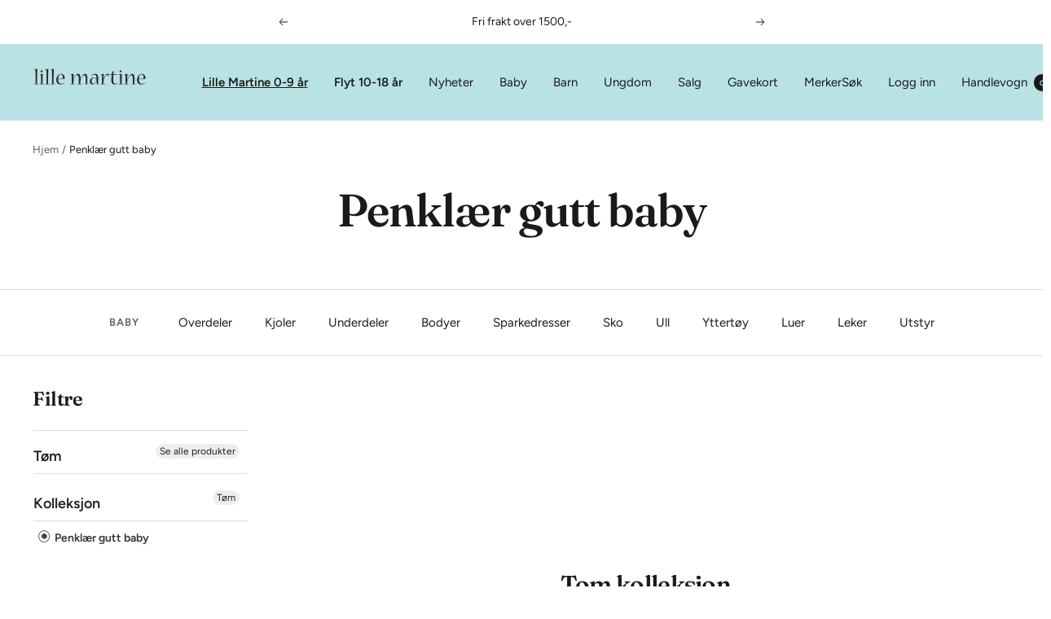

--- FILE ---
content_type: text/html; charset=utf-8
request_url: https://lillemartine.no/collections/penklaer-gutt-baby
body_size: 43318
content:
<!doctype html><html class="no-js" lang="nb" dir="ltr">
  <head>
<link rel='preconnect dns-prefetch' href='https://triplewhale-pixel.web.app/' crossorigin />
<link rel='preconnect dns-prefetch' href='https://api.config-security.com/' crossorigin />
<script>
/* >> TriplePixel :: start*/
~function(W,H,A,L,E,_,B,N){function O(U,T,H,R){void 0===R&&(R=!1),H=new XMLHttpRequest,H.open("GET",U,!0),H.send(null),H.onreadystatechange=function(){4===H.readyState&&200===H.status?(R=H.responseText,U.includes(".txt")?eval(R):N[B]=R):(299<H.status||H.status<200)&&T&&!R&&(R=!0,O(U,T-1))}}if(N=window,!N[H+"sn"]){N[H+"sn"]=1;try{A.setItem(H,1+(0|A.getItem(H)||0)),(E=JSON.parse(A.getItem(H+"U")||"[]")).push(location.href),A.setItem(H+"U",JSON.stringify(E))}catch(e){}A.getItem('"!nC`')||(A=N,A[H]||(L=function(){return Date.now().toString(36)+"_"+Math.random().toString(36)},E=A[H]=function(t,e){return W=L(),(E._q=E._q||[]).push([W,t,e]),W},E.ch=W,B="configSecurityConfModel",N[B]=1,O("//conf.config-security.com/model",0),O("//triplewhale-pixel.web.app/triplefw.txt?",5)))}}("","TriplePixel",localStorage);
/* << TriplePixel :: end*/
</script>
    
    
    
    <!-- Google Tag Manager -->
    <script>
      (function(w,d,s,l,i){w[l]=w[l]||[];w[l].push({'gtm.start':
      new Date().getTime(),event:'gtm.js'});var f=d.getElementsByTagName(s)[0],
      j=d.createElement(s),dl=l!='dataLayer'?'&l='+l:'';j.async=true;j.src=
      'https://www.googletagmanager.com/gtm.js?id='+i+dl;f.parentNode.insertBefore(j,f);
      })(window,document,'script','dataLayer','GTM-5GLPJCX');
    </script>
    <!-- End Google Tag Manager -->
    <meta name="google-site-verification" content="JCQoC0XeqWs1qmNp0td99Fh6lKNATujoy01rsmA1EvY">
<meta name="google-site-verification" content="J0kKobMsYTDBXuafuF6-8amQ4yZeJdidTNg6ETzgu3Y" />
    <meta name="facebook-domain-verification" content="d94unckwx7kekanq6o14oaiwoeirvv">
    <meta name="google-site-verification" content="5eV529_-dCCpitcXt2V6QTZLh_CcHY9Ja7UiO0sXU1c">

    <link rel="stylesheet" href="https://obscure-escarpment-2240.herokuapp.com/stylesheets/bcpo-front.css">
    <script>
      var bcpo_product=null;  var bcpo_settings={"fallback":"default","auto_select":"on","load_main_image":"on","replaceImage":"on","border_style":"round","tooltips":"show","sold_out_style":"transparent","theme":"light","jumbo_colors":"medium","jumbo_images":"medium","circle_swatches":"","inventory_style":"amazon","override_ajax":"on","add_price_addons":"off","theme2":"on","money_format2":"{{amount_with_comma_separator}} NOK","money_format_without_currency":"{{amount_with_comma_separator}} kr","show_currency":"off","file_upload_warning":"off","global_auto_image_options":"","global_color_options":"","global_colors":[{"key":"","value":"ecf42f"}],"shop_currency":"NOK"};var inventory_quantity = [];if(bcpo_product) { for (var i = 0; i < bcpo_product.variants.length; i += 1) { bcpo_product.variants[i].inventory_quantity = inventory_quantity[i]; }}window.bcpo = window.bcpo || {}; bcpo.cart = {"note":null,"attributes":{},"original_total_price":0,"total_price":0,"total_discount":0,"total_weight":0.0,"item_count":0,"items":[],"requires_shipping":false,"currency":"NOK","items_subtotal_price":0,"cart_level_discount_applications":[],"checkout_charge_amount":0}; bcpo.ogFormData = FormData;
    </script>
    <meta charset="utf-8">
    <meta
      name="viewport"
      content="width=device-width, initial-scale=1.0, height=device-height, minimum-scale=1.0, maximum-scale=1.0"
    >
    <meta name="theme-color" content="#b9e2e4">

    <title>
      Penklær gutt baby
    </title><link rel="canonical" href="https://lillemartine.no/collections/penklaer-gutt-baby"><link rel="shortcut icon" href="//lillemartine.no/cdn/shop/files/favicon_96-96_96x96.png?v=1669297029" type="image/png"><link rel="preconnect" href="https://cdn.shopify.com">
    <link rel="dns-prefetch" href="https://productreviews.shopifycdn.com">
    <link rel="dns-prefetch" href="https://www.google-analytics.com"><link rel="preconnect" href="https://fonts.shopifycdn.com" crossorigin><link rel="preload" as="style" href="//lillemartine.no/cdn/shop/t/9/assets/theme.css?v=117314708337403126321684999074">
    <link rel="preload" as="script" href="//lillemartine.no/cdn/shop/t/9/assets/vendor.js?v=31715688253868339281669297712">
    <link rel="preload" as="script" href="//lillemartine.no/cdn/shop/t/9/assets/theme.js?v=33159124371902511521669297711"><meta property="og:type" content="website">
  <meta property="og:title" content="Penklær gutt baby"><meta property="og:image" content="http://lillemartine.no/cdn/shop/files/Lille_Martine_Logo_uten_alder.png?v=1669042596">
  <meta property="og:image:secure_url" content="https://lillemartine.no/cdn/shop/files/Lille_Martine_Logo_uten_alder.png?v=1669042596">
  <meta property="og:image:width" content="1200">
  <meta property="og:image:height" content="628"><meta property="og:url" content="https://lillemartine.no/collections/penklaer-gutt-baby">
<meta property="og:site_name" content="LilleMartineFlyt"><meta name="twitter:card" content="summary"><meta name="twitter:title" content="Penklær gutt baby">
  <meta name="twitter:description" content=""><meta name="twitter:image" content="https://lillemartine.no/cdn/shop/files/Lille_Martine_Logo_uten_alder_1200x1200_crop_center.png?v=1669042596">
  <meta name="twitter:image:alt" content="">
    


  <script type="application/ld+json">
  {
    "@context": "https://schema.org",
    "@type": "BreadcrumbList",
  "itemListElement": [{
      "@type": "ListItem",
      "position": 1,
      "name": "Hjem",
      "item": "https://lillemartine.no"
    },{
          "@type": "ListItem",
          "position": 2,
          "name": "Penklær gutt baby",
          "item": "https://lillemartine.no/collections/penklaer-gutt-baby"
        }]
  }
  </script>


    <link rel="preload" href="//lillemartine.no/cdn/fonts/fraunces/fraunces_n6.69791a9f00600e5a1e56a6f64efc9d10a28b9c92.woff2" as="font" type="font/woff2" crossorigin><link rel="preload" href="//lillemartine.no/cdn/fonts/figtree/figtree_n4.3c0838aba1701047e60be6a99a1b0a40ce9b8419.woff2" as="font" type="font/woff2" crossorigin><style>
  /* Typography (heading) */
  @font-face {
  font-family: Fraunces;
  font-weight: 600;
  font-style: normal;
  font-display: swap;
  src: url("//lillemartine.no/cdn/fonts/fraunces/fraunces_n6.69791a9f00600e5a1e56a6f64efc9d10a28b9c92.woff2") format("woff2"),
       url("//lillemartine.no/cdn/fonts/fraunces/fraunces_n6.e87d336d46d99db17df56f1dc77d222effffa1f3.woff") format("woff");
}

@font-face {
  font-family: Fraunces;
  font-weight: 600;
  font-style: italic;
  font-display: swap;
  src: url("//lillemartine.no/cdn/fonts/fraunces/fraunces_i6.8862d206518ce141218adf4eaf0e5d478cbd024a.woff2") format("woff2"),
       url("//lillemartine.no/cdn/fonts/fraunces/fraunces_i6.9bfc22b5389643d688185c0e419e96528513fc60.woff") format("woff");
}

/* Typography (body) */
  @font-face {
  font-family: Figtree;
  font-weight: 400;
  font-style: normal;
  font-display: swap;
  src: url("//lillemartine.no/cdn/fonts/figtree/figtree_n4.3c0838aba1701047e60be6a99a1b0a40ce9b8419.woff2") format("woff2"),
       url("//lillemartine.no/cdn/fonts/figtree/figtree_n4.c0575d1db21fc3821f17fd6617d3dee552312137.woff") format("woff");
}

@font-face {
  font-family: Figtree;
  font-weight: 400;
  font-style: italic;
  font-display: swap;
  src: url("//lillemartine.no/cdn/fonts/figtree/figtree_i4.89f7a4275c064845c304a4cf8a4a586060656db2.woff2") format("woff2"),
       url("//lillemartine.no/cdn/fonts/figtree/figtree_i4.6f955aaaafc55a22ffc1f32ecf3756859a5ad3e2.woff") format("woff");
}

@font-face {
  font-family: Figtree;
  font-weight: 600;
  font-style: normal;
  font-display: swap;
  src: url("//lillemartine.no/cdn/fonts/figtree/figtree_n6.9d1ea52bb49a0a86cfd1b0383d00f83d3fcc14de.woff2") format("woff2"),
       url("//lillemartine.no/cdn/fonts/figtree/figtree_n6.f0fcdea525a0e47b2ae4ab645832a8e8a96d31d3.woff") format("woff");
}

@font-face {
  font-family: Figtree;
  font-weight: 600;
  font-style: italic;
  font-display: swap;
  src: url("//lillemartine.no/cdn/fonts/figtree/figtree_i6.702baae75738b446cfbed6ac0d60cab7b21e61ba.woff2") format("woff2"),
       url("//lillemartine.no/cdn/fonts/figtree/figtree_i6.6b8dc40d16c9905d29525156e284509f871ce8f9.woff") format("woff");
}

:root {--heading-color: 26, 26, 26;
    --text-color: 26, 26, 26;
    --background: 255, 255, 255;
    --secondary-background: 245, 241, 236;
    --border-color: 221, 221, 221;
    --border-color-darker: 163, 163, 163;
    --success-color: 46, 158, 123;
    --success-background: 213, 236, 229;
    --error-color: 222, 42, 42;
    --error-background: 253, 240, 240;
    --primary-button-background: 86, 17, 42;
    --primary-button-text-color: 255, 255, 255;
    --secondary-button-background: 247, 174, 166;
    --secondary-button-text-color: 86, 17, 42;
    --product-star-rating: 246, 164, 41;
    --product-on-sale-accent: 145, 59, 89;
    --product-sold-out-accent: 111, 113, 155;
    --product-custom-label-background: 64, 93, 230;
    --product-custom-label-text-color: 255, 255, 255;
    --product-custom-label-2-background: 243, 229, 182;
    --product-custom-label-2-text-color: 0, 0, 0;
    --product-low-stock-text-color: 222, 42, 42;
    --product-in-stock-text-color: 46, 158, 123;
    --loading-bar-background: 26, 26, 26;

    /* We duplicate some "base" colors as root colors, which is useful to use on drawer elements or popover without. Those should not be overridden to avoid issues */
    --root-heading-color: 26, 26, 26;
    --root-text-color: 26, 26, 26;
    --root-background: 255, 255, 255;
    --root-border-color: 221, 221, 221;
    --root-primary-button-background: 86, 17, 42;
    --root-primary-button-text-color: 255, 255, 255;

    --base-font-size: 15px;
    --heading-font-family: Fraunces, serif;
    --heading-font-weight: 600;
    --heading-font-style: normal;
    --heading-text-transform: normal;
    --text-font-family: Figtree, sans-serif;
    --text-font-weight: 400;
    --text-font-style: normal;
    --text-font-bold-weight: 600;

    /* Typography (font size) */
    --heading-xxsmall-font-size: 11px;
    --heading-xsmall-font-size: 11px;
    --heading-small-font-size: 12px;
    --heading-large-font-size: 36px;
    --heading-h1-font-size: 36px;
    --heading-h2-font-size: 30px;
    --heading-h3-font-size: 26px;
    --heading-h4-font-size: 24px;
    --heading-h5-font-size: 20px;
    --heading-h6-font-size: 16px;

    /* Control the look and feel of the theme by changing radius of various elements */
    --button-border-radius: 4px;
    --block-border-radius: 8px;
    --block-border-radius-reduced: 4px;
    --color-swatch-border-radius: 0px;

    /* Button size */
    --button-height: 48px;
    --button-small-height: 40px;

    /* Form related */
    --form-input-field-height: 48px;
    --form-input-gap: 16px;
    --form-submit-margin: 24px;

    /* Product listing related variables */
    --product-list-block-spacing: 32px;

    /* Video related */
    --play-button-background: 255, 255, 255;
    --play-button-arrow: 26, 26, 26;

    /* RTL support */
    --transform-logical-flip: 1;
    --transform-origin-start: left;
    --transform-origin-end: right;

    /* Other */
    --zoom-cursor-svg-url: url(//lillemartine.no/cdn/shop/t/9/assets/zoom-cursor.svg?v=18828542409973290221674470523);
    --arrow-right-svg-url: url(//lillemartine.no/cdn/shop/t/9/assets/arrow-right.svg?v=175995494085481494471674470523);
    --arrow-left-svg-url: url(//lillemartine.no/cdn/shop/t/9/assets/arrow-left.svg?v=168255499564773084761674470523);

    /* Some useful variables that we can reuse in our CSS. Some explanation are needed for some of them:
       - container-max-width-minus-gutters: represents the container max width without the edge gutters
       - container-outer-width: considering the screen width, represent all the space outside the container
       - container-outer-margin: same as container-outer-width but get set to 0 inside a container
       - container-inner-width: the effective space inside the container (minus gutters)
       - grid-column-width: represents the width of a single column of the grid
       - vertical-breather: this is a variable that defines the global "spacing" between sections, and inside the section
                            to create some "breath" and minimum spacing
     */
    --container-max-width: 1600px;
    --container-gutter: 24px;
    --container-max-width-minus-gutters: calc(var(--container-max-width) - (var(--container-gutter)) * 2);
    --container-outer-width: max(calc((100vw - var(--container-max-width-minus-gutters)) / 2), var(--container-gutter));
    --container-outer-margin: var(--container-outer-width);
    --container-inner-width: calc(100vw - var(--container-outer-width) * 2);

    --grid-column-count: 10;
    --grid-gap: 24px;
    --grid-column-width: calc((100vw - var(--container-outer-width) * 2 - var(--grid-gap) * (var(--grid-column-count) - 1)) / var(--grid-column-count));

    --vertical-breather: 48px;
    --vertical-breather-tight: 48px;

    /* Shopify related variables */
    --payment-terms-background-color: #ffffff;
  }

  @media screen and (min-width: 741px) {
    :root {
      --container-gutter: 40px;
      --grid-column-count: 20;
      --vertical-breather: 64px;
      --vertical-breather-tight: 64px;

      /* Typography (font size) */
      --heading-xsmall-font-size: 12px;
      --heading-small-font-size: 13px;
      --heading-large-font-size: 52px;
      --heading-h1-font-size: 48px;
      --heading-h2-font-size: 38px;
      --heading-h3-font-size: 32px;
      --heading-h4-font-size: 24px;
      --heading-h5-font-size: 20px;
      --heading-h6-font-size: 18px;

      /* Form related */
      --form-input-field-height: 52px;
      --form-submit-margin: 32px;

      /* Button size */
      --button-height: 52px;
      --button-small-height: 44px;
    }
  }

  @media screen and (min-width: 1200px) {
    :root {
      --vertical-breather: 80px;
      --vertical-breather-tight: 64px;
      --product-list-block-spacing: 48px;

      /* Typography */
      --heading-large-font-size: 64px;
      --heading-h1-font-size: 56px;
      --heading-h2-font-size: 48px;
      --heading-h3-font-size: 36px;
      --heading-h4-font-size: 30px;
      --heading-h5-font-size: 24px;
      --heading-h6-font-size: 18px;
    }
  }

  @media screen and (min-width: 1600px) {
    :root {
      --vertical-breather: 90px;
      --vertical-breather-tight: 64px;
    }
  }
</style>
    <script>
  // This allows to expose several variables to the global scope, to be used in scripts
  window.themeVariables = {
    settings: {
      direction: "ltr",
      pageType: "collection",
      cartCount: 0,
      moneyFormat: "{{amount_with_comma_separator}} kr",
      moneyWithCurrencyFormat: "{{amount_with_comma_separator}} NOK",
      showVendor: true,
      discountMode: "saving",
      currencyCodeEnabled: false,
      searchMode: "product,collection",
      searchUnavailableProducts: "last",
      cartType: "drawer",
      cartCurrency: "NOK",
      mobileZoomFactor: 2.5
    },

    routes: {
      host: "lillemartine.no",
      rootUrl: "\/",
      rootUrlWithoutSlash: '',
      cartUrl: "\/cart",
      cartAddUrl: "\/cart\/add",
      cartChangeUrl: "\/cart\/change",
      searchUrl: "\/search",
      predictiveSearchUrl: "\/search\/suggest",
      productRecommendationsUrl: "\/recommendations\/products"
    },

    strings: {
      accessibilityDelete: "Slett",
      accessibilityClose: "Lukk",
      collectionSoldOut: "Utsolgt",
      collectionDiscount: "Spar @savings@",
      productSalePrice: "Tilbud",
      productRegularPrice: "Ordinær pris",
      productFormUnavailable: "Utilgjengelig",
      productFormSoldOut: "Utsolgt",
      productFormPreOrder: "Forhåndsbestill",
      productFormAddToCart: "Legg i handlevogn",
      searchNoResults: "Vi fant ingen resultater.",
      searchNewSearch: "Nytt søk",
      searchProducts: "Produkter",
      searchArticles: "Artikler",
      searchPages: "Landingssider",
      searchCollections: "Samlinger",
      cartViewCart: "Se Handlevogn",
      cartItemAdded: "Vare lagt til i din handlevogn!",
      cartItemAddedShort: "Lagt til i din handlevogn!",
      cartAddOrderNote: "Legg til ordrenotater",
      cartEditOrderNote: "Endre ordrenotater",
      shippingEstimatorNoResults: "Beklager, vi sender ikke til denne adressen.",
      shippingEstimatorOneResult: "Det er et leveringsalternativ til din adresse:",
      shippingEstimatorMultipleResults: "Det er flere leveringsalternativer til din adresse:",
      shippingEstimatorError: "En eller flere feil oppstod ved henting av fraktpriser:"
    },

    libs: {
      flickity: "\/\/lillemartine.no\/cdn\/shop\/t\/9\/assets\/flickity.js?v=176646718982628074891669297708",
      photoswipe: "\/\/lillemartine.no\/cdn\/shop\/t\/9\/assets\/photoswipe.js?v=132268647426145925301669297709",
      qrCode: "\/\/lillemartine.no\/cdn\/shopifycloud\/storefront\/assets\/themes_support\/vendor\/qrcode-3f2b403b.js"
    },

    breakpoints: {
      phone: 'screen and (max-width: 740px)',
      tablet: 'screen and (min-width: 741px) and (max-width: 999px)',
      tabletAndUp: 'screen and (min-width: 741px)',
      pocket: 'screen and (max-width: 999px)',
      lap: 'screen and (min-width: 1000px) and (max-width: 1199px)',
      lapAndUp: 'screen and (min-width: 1000px)',
      desktop: 'screen and (min-width: 1200px)',
      wide: 'screen and (min-width: 1400px)'
    }
  };

  window.addEventListener('pageshow', async () => {
    const cartContent = await (await fetch(`${window.themeVariables.routes.cartUrl}.js`, {cache: 'reload'})).json();
    document.documentElement.dispatchEvent(new CustomEvent('cart:refresh', {detail: {cart: cartContent}}));
  });

  if ('noModule' in HTMLScriptElement.prototype) {
    // Old browsers (like IE) that does not support module will be considered as if not executing JS at all
    document.documentElement.className = document.documentElement.className.replace('no-js', 'js');

    requestAnimationFrame(() => {
      const viewportHeight = (window.visualViewport ? window.visualViewport.height : document.documentElement.clientHeight);
      document.documentElement.style.setProperty('--window-height',viewportHeight + 'px');
    });
  }</script>

    <link rel="stylesheet" href="//lillemartine.no/cdn/shop/t/9/assets/theme.css?v=117314708337403126321684999074">

    <script src="//lillemartine.no/cdn/shop/t/9/assets/vendor.js?v=31715688253868339281669297712" defer></script>
    <script src="//lillemartine.no/cdn/shop/t/9/assets/theme.js?v=33159124371902511521669297711" defer></script>
    <script src="//lillemartine.no/cdn/shop/t/9/assets/custom.js?v=167639537848865775061669297707" defer></script>

    <script>window.performance && window.performance.mark && window.performance.mark('shopify.content_for_header.start');</script><meta name="google-site-verification" content="BQ58vJ8EghlTfOjHU3NN_Pe-Jgt4-z9EYACFUWum90k">
<meta id="shopify-digital-wallet" name="shopify-digital-wallet" content="/67374645548/digital_wallets/dialog">
<link rel="alternate" type="application/atom+xml" title="Feed" href="/collections/penklaer-gutt-baby.atom" />
<link rel="alternate" type="application/json+oembed" href="https://lillemartine.no/collections/penklaer-gutt-baby.oembed">
<script async="async" src="/checkouts/internal/preloads.js?locale=nb-NO"></script>
<script id="shopify-features" type="application/json">{"accessToken":"030a0461744f64b552e70301cdc1fd48","betas":["rich-media-storefront-analytics"],"domain":"lillemartine.no","predictiveSearch":true,"shopId":67374645548,"locale":"nb"}</script>
<script>var Shopify = Shopify || {};
Shopify.shop = "lillemartineflyt.myshopify.com";
Shopify.locale = "nb";
Shopify.currency = {"active":"NOK","rate":"1.0"};
Shopify.country = "NO";
Shopify.theme = {"name":"Focal - Power Tools","id":138585932076,"schema_name":"Focal","schema_version":"9.0.0","theme_store_id":null,"role":"main"};
Shopify.theme.handle = "null";
Shopify.theme.style = {"id":null,"handle":null};
Shopify.cdnHost = "lillemartine.no/cdn";
Shopify.routes = Shopify.routes || {};
Shopify.routes.root = "/";</script>
<script type="module">!function(o){(o.Shopify=o.Shopify||{}).modules=!0}(window);</script>
<script>!function(o){function n(){var o=[];function n(){o.push(Array.prototype.slice.apply(arguments))}return n.q=o,n}var t=o.Shopify=o.Shopify||{};t.loadFeatures=n(),t.autoloadFeatures=n()}(window);</script>
<script id="shop-js-analytics" type="application/json">{"pageType":"collection"}</script>
<script defer="defer" async type="module" src="//lillemartine.no/cdn/shopifycloud/shop-js/modules/v2/client.init-shop-cart-sync_Ck1zgi6O.nb.esm.js"></script>
<script defer="defer" async type="module" src="//lillemartine.no/cdn/shopifycloud/shop-js/modules/v2/chunk.common_rE7lmuZt.esm.js"></script>
<script type="module">
  await import("//lillemartine.no/cdn/shopifycloud/shop-js/modules/v2/client.init-shop-cart-sync_Ck1zgi6O.nb.esm.js");
await import("//lillemartine.no/cdn/shopifycloud/shop-js/modules/v2/chunk.common_rE7lmuZt.esm.js");

  window.Shopify.SignInWithShop?.initShopCartSync?.({"fedCMEnabled":true,"windoidEnabled":true});

</script>
<script>(function() {
  var isLoaded = false;
  function asyncLoad() {
    if (isLoaded) return;
    isLoaded = true;
    var urls = ["\/\/cdn.shopify.com\/proxy\/49bde870ad9712af9207604115d66e9c7e6c4091037c48a86764b2de88dc5e09\/obscure-escarpment-2240.herokuapp.com\/js\/best_custom_product_options.js?shop=lillemartineflyt.myshopify.com\u0026sp-cache-control=cHVibGljLCBtYXgtYWdlPTkwMA","https:\/\/cdn.instantbrandpage.lowfruitsolutions.com\/31bb0891da17fdc8bfc4bf263a2ccefa\/featured-slider-35eb460fa8c7439c19ede1901ffc41f3.js?shop=lillemartineflyt.myshopify.com","https:\/\/cdn.instantbrandpage.lowfruitsolutions.com\/31bb0891da17fdc8bfc4bf263a2ccefa\/brand-page-7bbe7c8eca4dff40a67179230b242025.js?shop=lillemartineflyt.myshopify.com","https:\/\/christmas.saio.io\/snow_scripts?shop=lillemartineflyt.myshopify.com","https:\/\/christmas.saio.io\/calendar_scripts?shop=lillemartineflyt.myshopify.com"];
    for (var i = 0; i < urls.length; i++) {
      var s = document.createElement('script');
      s.type = 'text/javascript';
      s.async = true;
      s.src = urls[i];
      var x = document.getElementsByTagName('script')[0];
      x.parentNode.insertBefore(s, x);
    }
  };
  if(window.attachEvent) {
    window.attachEvent('onload', asyncLoad);
  } else {
    window.addEventListener('load', asyncLoad, false);
  }
})();</script>
<script id="__st">var __st={"a":67374645548,"offset":3600,"reqid":"fe788d01-8b03-4c21-80b8-d73a280e53bc-1768806883","pageurl":"lillemartine.no\/collections\/penklaer-gutt-baby","u":"b6b352f03461","p":"collection","rtyp":"collection","rid":462920319276};</script>
<script>window.ShopifyPaypalV4VisibilityTracking = true;</script>
<script id="captcha-bootstrap">!function(){'use strict';const t='contact',e='account',n='new_comment',o=[[t,t],['blogs',n],['comments',n],[t,'customer']],c=[[e,'customer_login'],[e,'guest_login'],[e,'recover_customer_password'],[e,'create_customer']],r=t=>t.map((([t,e])=>`form[action*='/${t}']:not([data-nocaptcha='true']) input[name='form_type'][value='${e}']`)).join(','),a=t=>()=>t?[...document.querySelectorAll(t)].map((t=>t.form)):[];function s(){const t=[...o],e=r(t);return a(e)}const i='password',u='form_key',d=['recaptcha-v3-token','g-recaptcha-response','h-captcha-response',i],f=()=>{try{return window.sessionStorage}catch{return}},m='__shopify_v',_=t=>t.elements[u];function p(t,e,n=!1){try{const o=window.sessionStorage,c=JSON.parse(o.getItem(e)),{data:r}=function(t){const{data:e,action:n}=t;return t[m]||n?{data:e,action:n}:{data:t,action:n}}(c);for(const[e,n]of Object.entries(r))t.elements[e]&&(t.elements[e].value=n);n&&o.removeItem(e)}catch(o){console.error('form repopulation failed',{error:o})}}const l='form_type',E='cptcha';function T(t){t.dataset[E]=!0}const w=window,h=w.document,L='Shopify',v='ce_forms',y='captcha';let A=!1;((t,e)=>{const n=(g='f06e6c50-85a8-45c8-87d0-21a2b65856fe',I='https://cdn.shopify.com/shopifycloud/storefront-forms-hcaptcha/ce_storefront_forms_captcha_hcaptcha.v1.5.2.iife.js',D={infoText:'Beskyttet av hCaptcha',privacyText:'Personvern',termsText:'Vilkår'},(t,e,n)=>{const o=w[L][v],c=o.bindForm;if(c)return c(t,g,e,D).then(n);var r;o.q.push([[t,g,e,D],n]),r=I,A||(h.body.append(Object.assign(h.createElement('script'),{id:'captcha-provider',async:!0,src:r})),A=!0)});var g,I,D;w[L]=w[L]||{},w[L][v]=w[L][v]||{},w[L][v].q=[],w[L][y]=w[L][y]||{},w[L][y].protect=function(t,e){n(t,void 0,e),T(t)},Object.freeze(w[L][y]),function(t,e,n,w,h,L){const[v,y,A,g]=function(t,e,n){const i=e?o:[],u=t?c:[],d=[...i,...u],f=r(d),m=r(i),_=r(d.filter((([t,e])=>n.includes(e))));return[a(f),a(m),a(_),s()]}(w,h,L),I=t=>{const e=t.target;return e instanceof HTMLFormElement?e:e&&e.form},D=t=>v().includes(t);t.addEventListener('submit',(t=>{const e=I(t);if(!e)return;const n=D(e)&&!e.dataset.hcaptchaBound&&!e.dataset.recaptchaBound,o=_(e),c=g().includes(e)&&(!o||!o.value);(n||c)&&t.preventDefault(),c&&!n&&(function(t){try{if(!f())return;!function(t){const e=f();if(!e)return;const n=_(t);if(!n)return;const o=n.value;o&&e.removeItem(o)}(t);const e=Array.from(Array(32),(()=>Math.random().toString(36)[2])).join('');!function(t,e){_(t)||t.append(Object.assign(document.createElement('input'),{type:'hidden',name:u})),t.elements[u].value=e}(t,e),function(t,e){const n=f();if(!n)return;const o=[...t.querySelectorAll(`input[type='${i}']`)].map((({name:t})=>t)),c=[...d,...o],r={};for(const[a,s]of new FormData(t).entries())c.includes(a)||(r[a]=s);n.setItem(e,JSON.stringify({[m]:1,action:t.action,data:r}))}(t,e)}catch(e){console.error('failed to persist form',e)}}(e),e.submit())}));const S=(t,e)=>{t&&!t.dataset[E]&&(n(t,e.some((e=>e===t))),T(t))};for(const o of['focusin','change'])t.addEventListener(o,(t=>{const e=I(t);D(e)&&S(e,y())}));const B=e.get('form_key'),M=e.get(l),P=B&&M;t.addEventListener('DOMContentLoaded',(()=>{const t=y();if(P)for(const e of t)e.elements[l].value===M&&p(e,B);[...new Set([...A(),...v().filter((t=>'true'===t.dataset.shopifyCaptcha))])].forEach((e=>S(e,t)))}))}(h,new URLSearchParams(w.location.search),n,t,e,['guest_login'])})(!0,!0)}();</script>
<script integrity="sha256-4kQ18oKyAcykRKYeNunJcIwy7WH5gtpwJnB7kiuLZ1E=" data-source-attribution="shopify.loadfeatures" defer="defer" src="//lillemartine.no/cdn/shopifycloud/storefront/assets/storefront/load_feature-a0a9edcb.js" crossorigin="anonymous"></script>
<script data-source-attribution="shopify.dynamic_checkout.dynamic.init">var Shopify=Shopify||{};Shopify.PaymentButton=Shopify.PaymentButton||{isStorefrontPortableWallets:!0,init:function(){window.Shopify.PaymentButton.init=function(){};var t=document.createElement("script");t.src="https://lillemartine.no/cdn/shopifycloud/portable-wallets/latest/portable-wallets.nb.js",t.type="module",document.head.appendChild(t)}};
</script>
<script data-source-attribution="shopify.dynamic_checkout.buyer_consent">
  function portableWalletsHideBuyerConsent(e){var t=document.getElementById("shopify-buyer-consent"),n=document.getElementById("shopify-subscription-policy-button");t&&n&&(t.classList.add("hidden"),t.setAttribute("aria-hidden","true"),n.removeEventListener("click",e))}function portableWalletsShowBuyerConsent(e){var t=document.getElementById("shopify-buyer-consent"),n=document.getElementById("shopify-subscription-policy-button");t&&n&&(t.classList.remove("hidden"),t.removeAttribute("aria-hidden"),n.addEventListener("click",e))}window.Shopify?.PaymentButton&&(window.Shopify.PaymentButton.hideBuyerConsent=portableWalletsHideBuyerConsent,window.Shopify.PaymentButton.showBuyerConsent=portableWalletsShowBuyerConsent);
</script>
<script data-source-attribution="shopify.dynamic_checkout.cart.bootstrap">document.addEventListener("DOMContentLoaded",(function(){function t(){return document.querySelector("shopify-accelerated-checkout-cart, shopify-accelerated-checkout")}if(t())Shopify.PaymentButton.init();else{new MutationObserver((function(e,n){t()&&(Shopify.PaymentButton.init(),n.disconnect())})).observe(document.body,{childList:!0,subtree:!0})}}));
</script>
<link id="shopify-accelerated-checkout-styles" rel="stylesheet" media="screen" href="https://lillemartine.no/cdn/shopifycloud/portable-wallets/latest/accelerated-checkout-backwards-compat.css" crossorigin="anonymous">
<style id="shopify-accelerated-checkout-cart">
        #shopify-buyer-consent {
  margin-top: 1em;
  display: inline-block;
  width: 100%;
}

#shopify-buyer-consent.hidden {
  display: none;
}

#shopify-subscription-policy-button {
  background: none;
  border: none;
  padding: 0;
  text-decoration: underline;
  font-size: inherit;
  cursor: pointer;
}

#shopify-subscription-policy-button::before {
  box-shadow: none;
}

      </style>

<script>window.performance && window.performance.mark && window.performance.mark('shopify.content_for_header.end');</script>
    <script id="vopo-head">
      (function () {
      	if (((document.documentElement.innerHTML.includes('asyncLoad') && !document.documentElement.innerHTML.includes('\\/obscure' + '-escarpment-2240')) || (window.bcpo && bcpo.disabled)) && !window.location.href.match(/[&?]yesbcpo/)) return;
      	var script = document.createElement('script');
      	var reg = new RegExp('\\\\/\\\\/cdn\\.shopify\\.com\\\\/proxy\\\\/[a-z0-9]+\\\\/obscure-escarpment-2240\\.herokuapp\\.com\\\\/js\\\\/best_custom_product_options\\.js[^"]+');
      	var match = reg.exec(document.documentElement.innerHTML);
      	script.src = match[0].split('\\').join('').replace('%3f', '?').replace('u0026', '&');
      	var vopoHead = document.getElementById('vopo-head'); vopoHead.parentNode.insertBefore(script, vopoHead);
      })();
    </script>
    <div id="shopify-section-filter-menu-settings" class="shopify-section"><style type="text/css">
/*  Filter Menu Color and Image Section CSS */</style>
<link href="//lillemartine.no/cdn/shop/t/9/assets/filter-menu.scss.css?v=160592200006010826121696026105" rel="stylesheet" type="text/css" media="all" />
<script src="//lillemartine.no/cdn/shop/t/9/assets/filter-menu.js?v=79298749081961657871669297800" type="text/javascript"></script>





</div>
    <script
      src="https://cdnjs.cloudflare.com/ajax/libs/jquery/3.3.1/jquery.min.js"
      integrity="sha256-FgpCb/KJQlLNfOu91ta32o/NMZxltwRo8QtmkMRdAu8="
      crossorigin="anonymous"
    ></script>
    <!-- Gem_Page_Header_Script -->
        


    <!-- End_Gem_Page_Header_Script -->
    

    <script>
    
    
    
    
    var gsf_conversion_data = {page_type : '', event : ''};
    
</script>
  <!-- BEGIN app block: shopify://apps/klaviyo-email-marketing-sms/blocks/klaviyo-onsite-embed/2632fe16-c075-4321-a88b-50b567f42507 -->












  <script async src="https://static.klaviyo.com/onsite/js/VHsEJC/klaviyo.js?company_id=VHsEJC"></script>
  <script>!function(){if(!window.klaviyo){window._klOnsite=window._klOnsite||[];try{window.klaviyo=new Proxy({},{get:function(n,i){return"push"===i?function(){var n;(n=window._klOnsite).push.apply(n,arguments)}:function(){for(var n=arguments.length,o=new Array(n),w=0;w<n;w++)o[w]=arguments[w];var t="function"==typeof o[o.length-1]?o.pop():void 0,e=new Promise((function(n){window._klOnsite.push([i].concat(o,[function(i){t&&t(i),n(i)}]))}));return e}}})}catch(n){window.klaviyo=window.klaviyo||[],window.klaviyo.push=function(){var n;(n=window._klOnsite).push.apply(n,arguments)}}}}();</script>

  




  <script>
    window.klaviyoReviewsProductDesignMode = false
  </script>







<!-- END app block --><!-- BEGIN app block: shopify://apps/vitals/blocks/app-embed/aeb48102-2a5a-4f39-bdbd-d8d49f4e20b8 --><link rel="preconnect" href="https://appsolve.io/" /><link rel="preconnect" href="https://cdn-sf.vitals.app/" /><script data-ver="58" id="vtlsAebData" class="notranslate">window.vtlsLiquidData = window.vtlsLiquidData || {};window.vtlsLiquidData.buildId = 55980;

window.vtlsLiquidData.apiHosts = {
	...window.vtlsLiquidData.apiHosts,
	"1": "https://appsolve.io"
};
	window.vtlsLiquidData.moduleSettings = {"15":{"37":"black","38":"Betal sikkert med foretrukket betalingsmetode","63":"2120bb","64":"klarna,maestro,mastercard,visa","65":"left","78":20,"79":20,"920":"{\"logo\": {\"traits\": {\"color\": {\"default\": \"#F7AEA6\"}}}, \"container\": {\"traits\": {\"margin\": {\"default\": \"20px 0 20px auto\"}, \"textAlign\": {\"default\": \"left\"}}}}"},"22":{"165":false,"193":"f31212","234":"Passer godt sammen","238":"left","323":"Fra","325":"Legg til i handlekurven","342":false,"406":false,"445":"Utsolgt","486":"","856":"ffffff","857":"f6f6f6","858":"4f4f4f","960":"{\"productTitle\":{\"traits\":{\"fontWeight\":{\"default\":\"600\"}}}}","1015":1,"1017":1,"1019":true,"1022":true},"48":{"469":true,"491":true,"588":true,"595":false,"603":"","605":"","606":"","781":true,"783":1,"876":0,"1076":true,"1105":0}};

window.vtlsLiquidData.shopThemeName = "Focal";window.vtlsLiquidData.settingTranslation = {"15":{"38":{"nb":"Betal sikkert med foretrukket betalingsmetode"}},"22":{"234":{"nb":"Passer godt sammen"},"323":{"nb":"Fra"},"325":{"nb":"Legg til i handlekurven"},"445":{"nb":"Utsolgt"}}};window.vtlsLiquidData.shopSettings={};window.vtlsLiquidData.shopSettings.cartType="drawer";window.vtlsLiquidData.shopInfo={id:67374645548,domain:"lillemartine.no",shopifyDomain:"lillemartineflyt.myshopify.com",primaryLocaleIsoCode: "nb",defaultCurrency:"NOK",enabledCurrencies:["NOK"],moneyFormat:"{{amount_with_comma_separator}} kr",moneyWithCurrencyFormat:"{{amount_with_comma_separator}} NOK",appId:"1",appName:"Vitals",};window.vtlsLiquidData.acceptedScopes = {"1":[12,9,17,15,23,19,3,7,1,11,4,21,13,10,18,16,24,20,14,8,2,37,22]};window.vtlsLiquidData.collection = {
	"allProductsCount": 0,
	"productsCount": 0,
	"productsSize": 0
};window.vtlsLiquidData.cacheKeys = [1675511421,1742058008,0,1732697997,1675511421,0,0,0 ];</script><script id="vtlsAebDynamicFunctions" class="notranslate">window.vtlsLiquidData = window.vtlsLiquidData || {};window.vtlsLiquidData.dynamicFunctions = ({$,vitalsGet,vitalsSet,VITALS_GET_$_DESCRIPTION,VITALS_GET_$_END_SECTION,VITALS_GET_$_ATC_FORM,VITALS_GET_$_ATC_BUTTON,submit_button,form_add_to_cart,cartItemVariantId,VITALS_EVENT_CART_UPDATED,VITALS_EVENT_DISCOUNTS_LOADED,VITALS_EVENT_RENDER_CAROUSEL_STARS,VITALS_EVENT_RENDER_COLLECTION_STARS,VITALS_EVENT_SMART_BAR_RENDERED,VITALS_EVENT_SMART_BAR_CLOSED,VITALS_EVENT_TABS_RENDERED,VITALS_EVENT_VARIANT_CHANGED,VITALS_EVENT_ATC_BUTTON_FOUND,VITALS_IS_MOBILE,VITALS_PAGE_TYPE,VITALS_APPEND_CSS,VITALS_HOOK__CAN_EXECUTE_CHECKOUT,VITALS_HOOK__GET_CUSTOM_CHECKOUT_URL_PARAMETERS,VITALS_HOOK__GET_CUSTOM_VARIANT_SELECTOR,VITALS_HOOK__GET_IMAGES_DEFAULT_SIZE,VITALS_HOOK__ON_CLICK_CHECKOUT_BUTTON,VITALS_HOOK__DONT_ACCELERATE_CHECKOUT,VITALS_HOOK__ON_ATC_STAY_ON_THE_SAME_PAGE,VITALS_HOOK__CAN_EXECUTE_ATC,VITALS_FLAG__IGNORE_VARIANT_ID_FROM_URL,VITALS_FLAG__UPDATE_ATC_BUTTON_REFERENCE,VITALS_FLAG__UPDATE_CART_ON_CHECKOUT,VITALS_FLAG__USE_CAPTURE_FOR_ATC_BUTTON,VITALS_FLAG__USE_FIRST_ATC_SPAN_FOR_PRE_ORDER,VITALS_FLAG__USE_HTML_FOR_STICKY_ATC_BUTTON,VITALS_FLAG__STOP_EXECUTION,VITALS_FLAG__USE_CUSTOM_COLLECTION_FILTER_DROPDOWN,VITALS_FLAG__PRE_ORDER_START_WITH_OBSERVER,VITALS_FLAG__PRE_ORDER_OBSERVER_DELAY,VITALS_FLAG__ON_CHECKOUT_CLICK_USE_CAPTURE_EVENT,handle,}) => {return {"147": {"location":"form","locator":"after"},"154": {"location":"atc_button","locator":"before"},};};</script><script id="vtlsAebDocumentInjectors" class="notranslate">window.vtlsLiquidData = window.vtlsLiquidData || {};window.vtlsLiquidData.documentInjectors = ({$,vitalsGet,vitalsSet,VITALS_IS_MOBILE,VITALS_APPEND_CSS}) => {const documentInjectors = {};documentInjectors["1"]={};documentInjectors["1"]["d"]=[];documentInjectors["1"]["d"]["0"]={};documentInjectors["1"]["d"]["0"]["a"]=null;documentInjectors["1"]["d"]["0"]["s"]=".product-form__description";documentInjectors["2"]={};documentInjectors["2"]["d"]=[];documentInjectors["2"]["d"]["0"]={};documentInjectors["2"]["d"]["0"]["a"]={"l":"after"};documentInjectors["2"]["d"]["0"]["s"]="div.product";documentInjectors["2"]["d"]["1"]={};documentInjectors["2"]["d"]["1"]["a"]={"l":"before"};documentInjectors["2"]["d"]["1"]["s"]="div#shopify-section-footer";documentInjectors["11"]={};documentInjectors["11"]["d"]=[];documentInjectors["11"]["d"]["0"]={};documentInjectors["11"]["d"]["0"]["a"]={"ctx":"outside"};documentInjectors["11"]["d"]["0"]["s"]="#AddToCart";documentInjectors["11"]["d"]["1"]={};documentInjectors["11"]["d"]["1"]["a"]={"ctx":"inside","last":false};documentInjectors["11"]["d"]["1"]["s"]="[type=\"submit\"]:not(.swym-button)";documentInjectors["12"]={};documentInjectors["12"]["d"]=[];documentInjectors["12"]["d"]["0"]={};documentInjectors["12"]["d"]["0"]["a"]=[];documentInjectors["12"]["d"]["0"]["s"]="form[action*=\"\/cart\/add\"]:visible:not([id*=\"product-form-installment\"]):not([id*=\"product-installment-form\"]):not(.vtls-exclude-atc-injector *)";return documentInjectors;};</script><script id="vtlsAebBundle" src="https://cdn-sf.vitals.app/assets/js/bundle-0fe5838caa3d44e584c671d7747f7403.js" async></script>

<!-- END app block --><script src="https://cdn.shopify.com/extensions/019ba1fd-d39b-7fca-92c2-cfa883e82613/globo-color-swatch-213/assets/globoswatch.js" type="text/javascript" defer="defer"></script>
<link href="https://monorail-edge.shopifysvc.com" rel="dns-prefetch">
<script>(function(){if ("sendBeacon" in navigator && "performance" in window) {try {var session_token_from_headers = performance.getEntriesByType('navigation')[0].serverTiming.find(x => x.name == '_s').description;} catch {var session_token_from_headers = undefined;}var session_cookie_matches = document.cookie.match(/_shopify_s=([^;]*)/);var session_token_from_cookie = session_cookie_matches && session_cookie_matches.length === 2 ? session_cookie_matches[1] : "";var session_token = session_token_from_headers || session_token_from_cookie || "";function handle_abandonment_event(e) {var entries = performance.getEntries().filter(function(entry) {return /monorail-edge.shopifysvc.com/.test(entry.name);});if (!window.abandonment_tracked && entries.length === 0) {window.abandonment_tracked = true;var currentMs = Date.now();var navigation_start = performance.timing.navigationStart;var payload = {shop_id: 67374645548,url: window.location.href,navigation_start,duration: currentMs - navigation_start,session_token,page_type: "collection"};window.navigator.sendBeacon("https://monorail-edge.shopifysvc.com/v1/produce", JSON.stringify({schema_id: "online_store_buyer_site_abandonment/1.1",payload: payload,metadata: {event_created_at_ms: currentMs,event_sent_at_ms: currentMs}}));}}window.addEventListener('pagehide', handle_abandonment_event);}}());</script>
<script id="web-pixels-manager-setup">(function e(e,d,r,n,o){if(void 0===o&&(o={}),!Boolean(null===(a=null===(i=window.Shopify)||void 0===i?void 0:i.analytics)||void 0===a?void 0:a.replayQueue)){var i,a;window.Shopify=window.Shopify||{};var t=window.Shopify;t.analytics=t.analytics||{};var s=t.analytics;s.replayQueue=[],s.publish=function(e,d,r){return s.replayQueue.push([e,d,r]),!0};try{self.performance.mark("wpm:start")}catch(e){}var l=function(){var e={modern:/Edge?\/(1{2}[4-9]|1[2-9]\d|[2-9]\d{2}|\d{4,})\.\d+(\.\d+|)|Firefox\/(1{2}[4-9]|1[2-9]\d|[2-9]\d{2}|\d{4,})\.\d+(\.\d+|)|Chrom(ium|e)\/(9{2}|\d{3,})\.\d+(\.\d+|)|(Maci|X1{2}).+ Version\/(15\.\d+|(1[6-9]|[2-9]\d|\d{3,})\.\d+)([,.]\d+|)( \(\w+\)|)( Mobile\/\w+|) Safari\/|Chrome.+OPR\/(9{2}|\d{3,})\.\d+\.\d+|(CPU[ +]OS|iPhone[ +]OS|CPU[ +]iPhone|CPU IPhone OS|CPU iPad OS)[ +]+(15[._]\d+|(1[6-9]|[2-9]\d|\d{3,})[._]\d+)([._]\d+|)|Android:?[ /-](13[3-9]|1[4-9]\d|[2-9]\d{2}|\d{4,})(\.\d+|)(\.\d+|)|Android.+Firefox\/(13[5-9]|1[4-9]\d|[2-9]\d{2}|\d{4,})\.\d+(\.\d+|)|Android.+Chrom(ium|e)\/(13[3-9]|1[4-9]\d|[2-9]\d{2}|\d{4,})\.\d+(\.\d+|)|SamsungBrowser\/([2-9]\d|\d{3,})\.\d+/,legacy:/Edge?\/(1[6-9]|[2-9]\d|\d{3,})\.\d+(\.\d+|)|Firefox\/(5[4-9]|[6-9]\d|\d{3,})\.\d+(\.\d+|)|Chrom(ium|e)\/(5[1-9]|[6-9]\d|\d{3,})\.\d+(\.\d+|)([\d.]+$|.*Safari\/(?![\d.]+ Edge\/[\d.]+$))|(Maci|X1{2}).+ Version\/(10\.\d+|(1[1-9]|[2-9]\d|\d{3,})\.\d+)([,.]\d+|)( \(\w+\)|)( Mobile\/\w+|) Safari\/|Chrome.+OPR\/(3[89]|[4-9]\d|\d{3,})\.\d+\.\d+|(CPU[ +]OS|iPhone[ +]OS|CPU[ +]iPhone|CPU IPhone OS|CPU iPad OS)[ +]+(10[._]\d+|(1[1-9]|[2-9]\d|\d{3,})[._]\d+)([._]\d+|)|Android:?[ /-](13[3-9]|1[4-9]\d|[2-9]\d{2}|\d{4,})(\.\d+|)(\.\d+|)|Mobile Safari.+OPR\/([89]\d|\d{3,})\.\d+\.\d+|Android.+Firefox\/(13[5-9]|1[4-9]\d|[2-9]\d{2}|\d{4,})\.\d+(\.\d+|)|Android.+Chrom(ium|e)\/(13[3-9]|1[4-9]\d|[2-9]\d{2}|\d{4,})\.\d+(\.\d+|)|Android.+(UC? ?Browser|UCWEB|U3)[ /]?(15\.([5-9]|\d{2,})|(1[6-9]|[2-9]\d|\d{3,})\.\d+)\.\d+|SamsungBrowser\/(5\.\d+|([6-9]|\d{2,})\.\d+)|Android.+MQ{2}Browser\/(14(\.(9|\d{2,})|)|(1[5-9]|[2-9]\d|\d{3,})(\.\d+|))(\.\d+|)|K[Aa][Ii]OS\/(3\.\d+|([4-9]|\d{2,})\.\d+)(\.\d+|)/},d=e.modern,r=e.legacy,n=navigator.userAgent;return n.match(d)?"modern":n.match(r)?"legacy":"unknown"}(),u="modern"===l?"modern":"legacy",c=(null!=n?n:{modern:"",legacy:""})[u],f=function(e){return[e.baseUrl,"/wpm","/b",e.hashVersion,"modern"===e.buildTarget?"m":"l",".js"].join("")}({baseUrl:d,hashVersion:r,buildTarget:u}),m=function(e){var d=e.version,r=e.bundleTarget,n=e.surface,o=e.pageUrl,i=e.monorailEndpoint;return{emit:function(e){var a=e.status,t=e.errorMsg,s=(new Date).getTime(),l=JSON.stringify({metadata:{event_sent_at_ms:s},events:[{schema_id:"web_pixels_manager_load/3.1",payload:{version:d,bundle_target:r,page_url:o,status:a,surface:n,error_msg:t},metadata:{event_created_at_ms:s}}]});if(!i)return console&&console.warn&&console.warn("[Web Pixels Manager] No Monorail endpoint provided, skipping logging."),!1;try{return self.navigator.sendBeacon.bind(self.navigator)(i,l)}catch(e){}var u=new XMLHttpRequest;try{return u.open("POST",i,!0),u.setRequestHeader("Content-Type","text/plain"),u.send(l),!0}catch(e){return console&&console.warn&&console.warn("[Web Pixels Manager] Got an unhandled error while logging to Monorail."),!1}}}}({version:r,bundleTarget:l,surface:e.surface,pageUrl:self.location.href,monorailEndpoint:e.monorailEndpoint});try{o.browserTarget=l,function(e){var d=e.src,r=e.async,n=void 0===r||r,o=e.onload,i=e.onerror,a=e.sri,t=e.scriptDataAttributes,s=void 0===t?{}:t,l=document.createElement("script"),u=document.querySelector("head"),c=document.querySelector("body");if(l.async=n,l.src=d,a&&(l.integrity=a,l.crossOrigin="anonymous"),s)for(var f in s)if(Object.prototype.hasOwnProperty.call(s,f))try{l.dataset[f]=s[f]}catch(e){}if(o&&l.addEventListener("load",o),i&&l.addEventListener("error",i),u)u.appendChild(l);else{if(!c)throw new Error("Did not find a head or body element to append the script");c.appendChild(l)}}({src:f,async:!0,onload:function(){if(!function(){var e,d;return Boolean(null===(d=null===(e=window.Shopify)||void 0===e?void 0:e.analytics)||void 0===d?void 0:d.initialized)}()){var d=window.webPixelsManager.init(e)||void 0;if(d){var r=window.Shopify.analytics;r.replayQueue.forEach((function(e){var r=e[0],n=e[1],o=e[2];d.publishCustomEvent(r,n,o)})),r.replayQueue=[],r.publish=d.publishCustomEvent,r.visitor=d.visitor,r.initialized=!0}}},onerror:function(){return m.emit({status:"failed",errorMsg:"".concat(f," has failed to load")})},sri:function(e){var d=/^sha384-[A-Za-z0-9+/=]+$/;return"string"==typeof e&&d.test(e)}(c)?c:"",scriptDataAttributes:o}),m.emit({status:"loading"})}catch(e){m.emit({status:"failed",errorMsg:(null==e?void 0:e.message)||"Unknown error"})}}})({shopId: 67374645548,storefrontBaseUrl: "https://lillemartine.no",extensionsBaseUrl: "https://extensions.shopifycdn.com/cdn/shopifycloud/web-pixels-manager",monorailEndpoint: "https://monorail-edge.shopifysvc.com/unstable/produce_batch",surface: "storefront-renderer",enabledBetaFlags: ["2dca8a86"],webPixelsConfigList: [{"id":"2020835628","configuration":"{\"accountID\":\"VHsEJC\",\"webPixelConfig\":\"eyJlbmFibGVBZGRlZFRvQ2FydEV2ZW50cyI6IHRydWV9\"}","eventPayloadVersion":"v1","runtimeContext":"STRICT","scriptVersion":"524f6c1ee37bacdca7657a665bdca589","type":"APP","apiClientId":123074,"privacyPurposes":["ANALYTICS","MARKETING"],"dataSharingAdjustments":{"protectedCustomerApprovalScopes":["read_customer_address","read_customer_email","read_customer_name","read_customer_personal_data","read_customer_phone"]}},{"id":"884212012","configuration":"{\"config\":\"{\\\"pixel_id\\\":\\\"GT-MRLGHZ2\\\",\\\"target_country\\\":\\\"NO\\\",\\\"gtag_events\\\":[{\\\"type\\\":\\\"purchase\\\",\\\"action_label\\\":\\\"MC-D7018CCPEF\\\"},{\\\"type\\\":\\\"page_view\\\",\\\"action_label\\\":\\\"MC-D7018CCPEF\\\"},{\\\"type\\\":\\\"view_item\\\",\\\"action_label\\\":\\\"MC-D7018CCPEF\\\"}],\\\"enable_monitoring_mode\\\":false}\"}","eventPayloadVersion":"v1","runtimeContext":"OPEN","scriptVersion":"b2a88bafab3e21179ed38636efcd8a93","type":"APP","apiClientId":1780363,"privacyPurposes":[],"dataSharingAdjustments":{"protectedCustomerApprovalScopes":["read_customer_address","read_customer_email","read_customer_name","read_customer_personal_data","read_customer_phone"]}},{"id":"shopify-app-pixel","configuration":"{}","eventPayloadVersion":"v1","runtimeContext":"STRICT","scriptVersion":"0450","apiClientId":"shopify-pixel","type":"APP","privacyPurposes":["ANALYTICS","MARKETING"]},{"id":"shopify-custom-pixel","eventPayloadVersion":"v1","runtimeContext":"LAX","scriptVersion":"0450","apiClientId":"shopify-pixel","type":"CUSTOM","privacyPurposes":["ANALYTICS","MARKETING"]}],isMerchantRequest: false,initData: {"shop":{"name":"LilleMartineFlyt","paymentSettings":{"currencyCode":"NOK"},"myshopifyDomain":"lillemartineflyt.myshopify.com","countryCode":"NO","storefrontUrl":"https:\/\/lillemartine.no"},"customer":null,"cart":null,"checkout":null,"productVariants":[],"purchasingCompany":null},},"https://lillemartine.no/cdn","fcfee988w5aeb613cpc8e4bc33m6693e112",{"modern":"","legacy":""},{"shopId":"67374645548","storefrontBaseUrl":"https:\/\/lillemartine.no","extensionBaseUrl":"https:\/\/extensions.shopifycdn.com\/cdn\/shopifycloud\/web-pixels-manager","surface":"storefront-renderer","enabledBetaFlags":"[\"2dca8a86\"]","isMerchantRequest":"false","hashVersion":"fcfee988w5aeb613cpc8e4bc33m6693e112","publish":"custom","events":"[[\"page_viewed\",{}],[\"collection_viewed\",{\"collection\":{\"id\":\"462920319276\",\"title\":\"Penklær gutt baby\",\"productVariants\":[]}}]]"});</script><script>
  window.ShopifyAnalytics = window.ShopifyAnalytics || {};
  window.ShopifyAnalytics.meta = window.ShopifyAnalytics.meta || {};
  window.ShopifyAnalytics.meta.currency = 'NOK';
  var meta = {"products":[],"page":{"pageType":"collection","resourceType":"collection","resourceId":462920319276,"requestId":"fe788d01-8b03-4c21-80b8-d73a280e53bc-1768806883"}};
  for (var attr in meta) {
    window.ShopifyAnalytics.meta[attr] = meta[attr];
  }
</script>
<script class="analytics">
  (function () {
    var customDocumentWrite = function(content) {
      var jquery = null;

      if (window.jQuery) {
        jquery = window.jQuery;
      } else if (window.Checkout && window.Checkout.$) {
        jquery = window.Checkout.$;
      }

      if (jquery) {
        jquery('body').append(content);
      }
    };

    var hasLoggedConversion = function(token) {
      if (token) {
        return document.cookie.indexOf('loggedConversion=' + token) !== -1;
      }
      return false;
    }

    var setCookieIfConversion = function(token) {
      if (token) {
        var twoMonthsFromNow = new Date(Date.now());
        twoMonthsFromNow.setMonth(twoMonthsFromNow.getMonth() + 2);

        document.cookie = 'loggedConversion=' + token + '; expires=' + twoMonthsFromNow;
      }
    }

    var trekkie = window.ShopifyAnalytics.lib = window.trekkie = window.trekkie || [];
    if (trekkie.integrations) {
      return;
    }
    trekkie.methods = [
      'identify',
      'page',
      'ready',
      'track',
      'trackForm',
      'trackLink'
    ];
    trekkie.factory = function(method) {
      return function() {
        var args = Array.prototype.slice.call(arguments);
        args.unshift(method);
        trekkie.push(args);
        return trekkie;
      };
    };
    for (var i = 0; i < trekkie.methods.length; i++) {
      var key = trekkie.methods[i];
      trekkie[key] = trekkie.factory(key);
    }
    trekkie.load = function(config) {
      trekkie.config = config || {};
      trekkie.config.initialDocumentCookie = document.cookie;
      var first = document.getElementsByTagName('script')[0];
      var script = document.createElement('script');
      script.type = 'text/javascript';
      script.onerror = function(e) {
        var scriptFallback = document.createElement('script');
        scriptFallback.type = 'text/javascript';
        scriptFallback.onerror = function(error) {
                var Monorail = {
      produce: function produce(monorailDomain, schemaId, payload) {
        var currentMs = new Date().getTime();
        var event = {
          schema_id: schemaId,
          payload: payload,
          metadata: {
            event_created_at_ms: currentMs,
            event_sent_at_ms: currentMs
          }
        };
        return Monorail.sendRequest("https://" + monorailDomain + "/v1/produce", JSON.stringify(event));
      },
      sendRequest: function sendRequest(endpointUrl, payload) {
        // Try the sendBeacon API
        if (window && window.navigator && typeof window.navigator.sendBeacon === 'function' && typeof window.Blob === 'function' && !Monorail.isIos12()) {
          var blobData = new window.Blob([payload], {
            type: 'text/plain'
          });

          if (window.navigator.sendBeacon(endpointUrl, blobData)) {
            return true;
          } // sendBeacon was not successful

        } // XHR beacon

        var xhr = new XMLHttpRequest();

        try {
          xhr.open('POST', endpointUrl);
          xhr.setRequestHeader('Content-Type', 'text/plain');
          xhr.send(payload);
        } catch (e) {
          console.log(e);
        }

        return false;
      },
      isIos12: function isIos12() {
        return window.navigator.userAgent.lastIndexOf('iPhone; CPU iPhone OS 12_') !== -1 || window.navigator.userAgent.lastIndexOf('iPad; CPU OS 12_') !== -1;
      }
    };
    Monorail.produce('monorail-edge.shopifysvc.com',
      'trekkie_storefront_load_errors/1.1',
      {shop_id: 67374645548,
      theme_id: 138585932076,
      app_name: "storefront",
      context_url: window.location.href,
      source_url: "//lillemartine.no/cdn/s/trekkie.storefront.cd680fe47e6c39ca5d5df5f0a32d569bc48c0f27.min.js"});

        };
        scriptFallback.async = true;
        scriptFallback.src = '//lillemartine.no/cdn/s/trekkie.storefront.cd680fe47e6c39ca5d5df5f0a32d569bc48c0f27.min.js';
        first.parentNode.insertBefore(scriptFallback, first);
      };
      script.async = true;
      script.src = '//lillemartine.no/cdn/s/trekkie.storefront.cd680fe47e6c39ca5d5df5f0a32d569bc48c0f27.min.js';
      first.parentNode.insertBefore(script, first);
    };
    trekkie.load(
      {"Trekkie":{"appName":"storefront","development":false,"defaultAttributes":{"shopId":67374645548,"isMerchantRequest":null,"themeId":138585932076,"themeCityHash":"6948236039537098828","contentLanguage":"nb","currency":"NOK","eventMetadataId":"7f8dd629-8dbd-4779-9615-c912c836c490"},"isServerSideCookieWritingEnabled":true,"monorailRegion":"shop_domain","enabledBetaFlags":["65f19447"]},"Session Attribution":{},"S2S":{"facebookCapiEnabled":false,"source":"trekkie-storefront-renderer","apiClientId":580111}}
    );

    var loaded = false;
    trekkie.ready(function() {
      if (loaded) return;
      loaded = true;

      window.ShopifyAnalytics.lib = window.trekkie;

      var originalDocumentWrite = document.write;
      document.write = customDocumentWrite;
      try { window.ShopifyAnalytics.merchantGoogleAnalytics.call(this); } catch(error) {};
      document.write = originalDocumentWrite;

      window.ShopifyAnalytics.lib.page(null,{"pageType":"collection","resourceType":"collection","resourceId":462920319276,"requestId":"fe788d01-8b03-4c21-80b8-d73a280e53bc-1768806883","shopifyEmitted":true});

      var match = window.location.pathname.match(/checkouts\/(.+)\/(thank_you|post_purchase)/)
      var token = match? match[1]: undefined;
      if (!hasLoggedConversion(token)) {
        setCookieIfConversion(token);
        window.ShopifyAnalytics.lib.track("Viewed Product Category",{"currency":"NOK","category":"Collection: penklaer-gutt-baby","collectionName":"penklaer-gutt-baby","collectionId":462920319276,"nonInteraction":true},undefined,undefined,{"shopifyEmitted":true});
      }
    });


        var eventsListenerScript = document.createElement('script');
        eventsListenerScript.async = true;
        eventsListenerScript.src = "//lillemartine.no/cdn/shopifycloud/storefront/assets/shop_events_listener-3da45d37.js";
        document.getElementsByTagName('head')[0].appendChild(eventsListenerScript);

})();</script>
  <script>
  if (!window.ga || (window.ga && typeof window.ga !== 'function')) {
    window.ga = function ga() {
      (window.ga.q = window.ga.q || []).push(arguments);
      if (window.Shopify && window.Shopify.analytics && typeof window.Shopify.analytics.publish === 'function') {
        window.Shopify.analytics.publish("ga_stub_called", {}, {sendTo: "google_osp_migration"});
      }
      console.error("Shopify's Google Analytics stub called with:", Array.from(arguments), "\nSee https://help.shopify.com/manual/promoting-marketing/pixels/pixel-migration#google for more information.");
    };
    if (window.Shopify && window.Shopify.analytics && typeof window.Shopify.analytics.publish === 'function') {
      window.Shopify.analytics.publish("ga_stub_initialized", {}, {sendTo: "google_osp_migration"});
    }
  }
</script>
<script
  defer
  src="https://lillemartine.no/cdn/shopifycloud/perf-kit/shopify-perf-kit-3.0.4.min.js"
  data-application="storefront-renderer"
  data-shop-id="67374645548"
  data-render-region="gcp-us-central1"
  data-page-type="collection"
  data-theme-instance-id="138585932076"
  data-theme-name="Focal"
  data-theme-version="9.0.0"
  data-monorail-region="shop_domain"
  data-resource-timing-sampling-rate="10"
  data-shs="true"
  data-shs-beacon="true"
  data-shs-export-with-fetch="true"
  data-shs-logs-sample-rate="1"
  data-shs-beacon-endpoint="https://lillemartine.no/api/collect"
></script>
</head><body class="no-focus-outline  features--image-zoom" data-instant-allow-query-string>
    <!-- Google Tag Manager (noscript) -->
<noscript><iframe src="https://www.googletagmanager.com/ns.html?id=GTM-5GLPJCX"
height="0" width="0" style="display:none;visibility:hidden"></iframe></noscript>
<!-- End Google Tag Manager (noscript) --><svg class="visually-hidden">
      <linearGradient id="rating-star-gradient-half">
        <stop offset="50%" stop-color="rgb(var(--product-star-rating))" />
        <stop offset="50%" stop-color="rgb(var(--product-star-rating))" stop-opacity="0.4" />
      </linearGradient>
    </svg>

    <a href="#main" class="visually-hidden skip-to-content">Hopp over</a>
    <loading-bar class="loading-bar"></loading-bar><div id="shopify-section-announcement-bar" class="shopify-section shopify-section--announcement-bar"><style>
  :root {
    --enable-sticky-announcement-bar: 1;
  }

  #shopify-section-announcement-bar {
    --heading-color: 26, 26, 26;
    --text-color: 26, 26, 26;
    --primary-button-background: 40, 40, 40;
    --primary-button-text-color: 255, 255, 255;
    --section-background: 255, 255, 255;
    z-index: 5; /* Make sure it goes over header */position: -webkit-sticky;
      position: sticky;top: 0;
  }

  @media screen and (min-width: 741px) {
    :root {
      --enable-sticky-announcement-bar: 1;
    }

    #shopify-section-announcement-bar {position: -webkit-sticky;
        position: sticky;}
  }
</style><section>
    <announcement-bar auto-play cycle-speed="5" class="announcement-bar announcement-bar--multiple"><button data-action="prev" class="tap-area tap-area--large">
          <span class="visually-hidden">Forrige</span>
          <svg fill="none" focusable="false" width="12" height="10" class="icon icon--nav-arrow-left-small  icon--direction-aware " viewBox="0 0 12 10">
        <path d="M12 5L2.25 5M2.25 5L6.15 9.16M2.25 5L6.15 0.840001" stroke="currentColor" stroke-width="1"></path>
      </svg>
        </button><div class="announcement-bar__list"><announcement-bar-item   class="announcement-bar__item" ><div class="announcement-bar__message text--small"><p>Fri frakt over 1500,-</p></div></announcement-bar-item><announcement-bar-item hidden  class="announcement-bar__item" ><div class="announcement-bar__message text--small"><p>Rask levering</p></div></announcement-bar-item><announcement-bar-item hidden  class="announcement-bar__item" ><div class="announcement-bar__message text--small"><p>Enkel retur</p></div></announcement-bar-item></div><button data-action="next" class="tap-area tap-area--large">
          <span class="visually-hidden">Neste</span>
          <svg fill="none" focusable="false" width="12" height="10" class="icon icon--nav-arrow-right-small  icon--direction-aware " viewBox="0 0 12 10">
        <path d="M-3.63679e-07 5L9.75 5M9.75 5L5.85 9.16M9.75 5L5.85 0.840001" stroke="currentColor" stroke-width="1"></path>
      </svg>
        </button></announcement-bar>
  </section>

  <script>
    document.documentElement.style.setProperty('--announcement-bar-height', document.getElementById('shopify-section-announcement-bar').clientHeight + 'px');
  </script></div><div id="shopify-section-popup" class="shopify-section shopify-section--popup"><style>
    [aria-controls="newsletter-popup"] {
      display: none; /* Allows to hide the toggle icon in the header if the section is disabled */
    }
  </style></div>
<div id="shopify-section-header" class="shopify-section shopify-section--header"><style>
  :root {
    --enable-sticky-header: 1;
    --enable-transparent-header: 0;
    --loading-bar-background: 26, 26, 26; /* Prevent the loading bar to be invisible */
  }

  #shopify-section-header {--header-background: 185, 226, 228;
    --header-text-color: 26, 26, 26;
    --header-border-color: 161, 196, 198;
    --reduce-header-padding: 0;position: -webkit-sticky;
      position: sticky;top: calc(var(--enable-sticky-announcement-bar) * var(--announcement-bar-height, 0px));
    z-index: 4;
  }#shopify-section-header .header__logo-image {
    max-width: 100px;
  }

  @media screen and (min-width: 741px) {
    #shopify-section-header .header__logo-image {
      max-width: 140px;
    }
  }

  @media screen and (min-width: 1200px) {/* For this navigation we have to move the logo and make sure the navigation takes the whole width */
      .header__logo {
        order: -1;
        flex: 1 1 0;
      }

      .header__inline-navigation {
        flex: 1 1 auto;
        justify-content: center;
        max-width: max-content;
        margin-inline: 48px;
      }}</style>

<store-header sticky  class="header  " role="banner"><div class="container">
    <div class="header__wrapper">
      <!-- LEFT PART -->
      <nav class="header__inline-navigation" role="navigation"><desktop-navigation>
  <ul class="header__linklist list--unstyled hidden-pocket hidden-lap" role="list">
    
    <li class="header__linklist-item mrk-tab-item mrk-active" data-item-title="Lille Martine 0-9 år">
        <a class="header__linklist-link link--animated" href="/">Lille Martine 0-9 år</a>
    </li>
    
    <li class="header__linklist-item mrk-tab-item " data-item-title="Flyt 10-18 år">
        <a class="header__linklist-link link--animated" href="/pages/flyt">Flyt 10-18 år</a>
    </li>
    
<li class="header__linklist-item has-dropdown" data-item-title="Nyheter">
        <a class="header__linklist-link link--animated" href="/" aria-controls="desktop-menu-1" aria-expanded="false">Nyheter</a><ul hidden id="desktop-menu-1" class="nav-dropdown nav-dropdown--restrict list--unstyled" role="list"><li class="nav-dropdown__item ">
                <a class="nav-dropdown__link link--faded" href="/collections/nyheter-baby" >Nyheter Baby</a></li><li class="nav-dropdown__item ">
                <a class="nav-dropdown__link link--faded" href="/collections/nyheter-barn" >Nyheter Barn</a></li><li class="nav-dropdown__item ">
                <a class="nav-dropdown__link link--faded" href="/collections/nyheter-ungdom" >Nyheter Ungdom</a></li></ul></li><li class="header__linklist-item has-dropdown" data-item-title="Baby">
        <a class="header__linklist-link link--animated" href="/collections/baby" aria-controls="desktop-menu-2" aria-expanded="false">Baby</a><div hidden id="desktop-menu-2" class="mega-menu" >
              <div class="container">
                <div class="mega-menu__inner"><div class="mega-menu__columns-wrapper"><div class="mega-menu__column"><a href="/collections/overdeler-baby" class="mega-menu__title heading heading--small">Overdeler</a><ul class="linklist list--unstyled" role="list"><li class="linklist__item">
                                  <a href="/collections/body-baby" class="link--faded">Body</a>
                                </li><li class="linklist__item">
                                  <a href="/collections/baby-genser" class="link--faded">Genser</a>
                                </li><li class="linklist__item">
                                  <a href="/collections/t-skjort-baby" class="link--faded">T-skjorte</a>
                                </li></ul></div><div class="mega-menu__column"><a href="/collections/underdeler-baby" class="mega-menu__title heading heading--small">Underdeler</a><ul class="linklist list--unstyled" role="list"><li class="linklist__item">
                                  <a href="/collections/bukse-baby" class="link--faded">Bukse</a>
                                </li><li class="linklist__item">
                                  <a href="/collections/shorts-baby" class="link--faded">Shorts</a>
                                </li><li class="linklist__item">
                                  <a href="/collections/romper-baby" class="link--faded">Romper</a>
                                </li><li class="linklist__item">
                                  <a href="/collections/sparkedress-baby" class="link--faded">Sparkedress</a>
                                </li></ul></div><div class="mega-menu__column"><a href="/collections/penklaer-baby" class="mega-menu__title heading heading--small">Penklær</a><ul class="linklist list--unstyled" role="list"><li class="linklist__item">
                                  <a href="/collections/kjole-baby" class="link--faded">Penkjoler</a>
                                </li><li class="linklist__item">
                                  <a href="/collections/pendress-baby" class="link--faded">Pendress</a>
                                </li><li class="linklist__item">
                                  <a href="/collections/bunad-baby" class="link--faded">Bunad</a>
                                </li><li class="linklist__item">
                                  <a href="/collections/pensko-baby" class="link--faded">Pensko</a>
                                </li></ul></div><div class="mega-menu__column"><a href="/collections/yttertoy-baby" class="mega-menu__title heading heading--small">Yttertøy</a><ul class="linklist list--unstyled" role="list"><li class="linklist__item">
                                  <a href="/collections/jakker-baby" class="link--faded">Jakker</a>
                                </li><li class="linklist__item">
                                  <a href="/collections/dresser-baby" class="link--faded">Dresser</a>
                                </li><li class="linklist__item">
                                  <a href="/collections/regntoy-baby" class="link--faded">Regntøy</a>
                                </li><li class="linklist__item">
                                  <a href="/collections/sko-baby" class="link--faded">Sko</a>
                                </li><li class="linklist__item">
                                  <a href="/collections/hodeplagg-baby" class="link--faded">Hodeplagg</a>
                                </li><li class="linklist__item">
                                  <a href="/collections/votter-baby" class="link--faded">Votter</a>
                                </li></ul></div><div class="mega-menu__column"><a href="/collections/tilbehor-baby" class="mega-menu__title heading heading--small">Tilbehør</a><ul class="linklist list--unstyled" role="list"><li class="linklist__item">
                                  <a href="/collections/harpynt-baby" class="link--faded">Hårpynt</a>
                                </li><li class="linklist__item">
                                  <a href="/collections/nattoy-baby" class="link--faded">Nattøy</a>
                                </li><li class="linklist__item">
                                  <a href="/collections/strompebukse-sokker-baby" class="link--faded">Strømpebukse / Sokker</a>
                                </li><li class="linklist__item">
                                  <a href="/collections/badetoy-baby" class="link--faded">Badetøy</a>
                                </li><li class="linklist__item">
                                  <a href="/collections/accessories-baby" class="link--faded">Accessories</a>
                                </li><li class="linklist__item">
                                  <a href="/collections/smokker-baby" class="link--faded">Smokker</a>
                                </li><li class="linklist__item">
                                  <a href="/collections/hudpleie-baby" class="link--faded">Hudpleie</a>
                                </li></ul></div><div class="mega-menu__column"><a href="/collections/utstyr-baby" class="mega-menu__title heading heading--small">Utstyr</a><ul class="linklist list--unstyled" role="list"><li class="linklist__item">
                                  <a href="/collections/spise-drikke-baby" class="link--faded">Spise & Drikke</a>
                                </li><li class="linklist__item">
                                  <a href="/collections/stelle-baby" class="link--faded">Stelle</a>
                                </li><li class="linklist__item">
                                  <a href="/collections/kosekluter-baby" class="link--faded">Kosekluter</a>
                                </li><li class="linklist__item">
                                  <a href="/collections/leker-baby" class="link--faded">Leker</a>
                                </li><li class="linklist__item">
                                  <a href="/collections/barnerommet-baby" class="link--faded">Barnerommet</a>
                                </li></ul></div><div class="mega-menu__column"><a href="/collections/ull-baby" class="mega-menu__title heading heading--small">Ull</a><ul class="linklist list--unstyled" role="list"><li class="linklist__item">
                                  <a href="/collections/ullbody-baby" class="link--faded">Ullbody</a>
                                </li><li class="linklist__item">
                                  <a href="/collections/ullbukse-baby" class="link--faded">Ullbukse</a>
                                </li><li class="linklist__item">
                                  <a href="/collections/ulldress-baby" class="link--faded">Ulldress</a>
                                </li><li class="linklist__item">
                                  <a href="/collections/ulltofler-baby" class="link--faded">Ulltøfler</a>
                                </li><li class="linklist__item">
                                  <a href="/collections/ulltights-baby" class="link--faded">Ulltights</a>
                                </li></ul></div></div><div class="mega-menu__images-wrapper mega-menu__images-wrapper--tight"><a href="/collections/body-baby" class="mega-menu__image-push image-zoom"><div class="mega-menu__image-wrapper">
                    <img class="mega-menu__image" loading="lazy" sizes="240px" height="1400" width="1100" alt="" src="//lillemartine.no/cdn/shop/files/Uten_tittel-62_720x.png?v=1745572763" srcset="//lillemartine.no/cdn/shop/files/Uten_tittel-62_240x.png?v=1745572763 240w, //lillemartine.no/cdn/shop/files/Uten_tittel-62_480x.png?v=1745572763 480w, //lillemartine.no/cdn/shop/files/Uten_tittel-62_720x.png?v=1745572763 720w">
                  </div><p class="mega-menu__heading heading heading--small">Body</p></a><a href="/collections/utstyr-baby" class="mega-menu__image-push image-zoom"><div class="mega-menu__image-wrapper">
                    <img class="mega-menu__image" loading="lazy" sizes="240px" height="996" width="792" alt="" src="//lillemartine.no/cdn/shop/files/Bilde_10.04.2025_klokken_14.14_720x.jpg?v=1745912447" srcset="//lillemartine.no/cdn/shop/files/Bilde_10.04.2025_klokken_14.14_240x.jpg?v=1745912447 240w, //lillemartine.no/cdn/shop/files/Bilde_10.04.2025_klokken_14.14_480x.jpg?v=1745912447 480w, //lillemartine.no/cdn/shop/files/Bilde_10.04.2025_klokken_14.14_720x.jpg?v=1745912447 720w">
                  </div><p class="mega-menu__heading heading heading--small">Utstyr</p></a><a href="/collections/huttelihut" class="mega-menu__image-push image-zoom"><div class="mega-menu__image-wrapper">
                    <img class="mega-menu__image" loading="lazy" sizes="240px" height="1074" width="756" alt="" src="//lillemartine.no/cdn/shop/files/Bilde_19.03.2025_klokken_10.43_720x.jpg?v=1745912517" srcset="//lillemartine.no/cdn/shop/files/Bilde_19.03.2025_klokken_10.43_240x.jpg?v=1745912517 240w, //lillemartine.no/cdn/shop/files/Bilde_19.03.2025_klokken_10.43_480x.jpg?v=1745912517 480w, //lillemartine.no/cdn/shop/files/Bilde_19.03.2025_klokken_10.43_720x.jpg?v=1745912517 720w">
                  </div><p class="mega-menu__heading heading heading--small">Huttelihut</p></a></div></div>
              </div>
            </div></li><li class="header__linklist-item has-dropdown" data-item-title="Barn">
        <a class="header__linklist-link link--animated" href="/collections/barn" aria-controls="desktop-menu-3" aria-expanded="false">Barn</a><div hidden id="desktop-menu-3" class="mega-menu" >
              <div class="container">
                <div class="mega-menu__inner"><div class="mega-menu__columns-wrapper"><div class="mega-menu__column"><a href="/collections/overdeler-barn" class="mega-menu__title heading heading--small">Overdeler</a><ul class="linklist list--unstyled" role="list"><li class="linklist__item">
                                  <a href="/collections/body-barn" class="link--faded">Body</a>
                                </li><li class="linklist__item">
                                  <a href="/collections/t-skjorte-barn" class="link--faded">T-skjorte</a>
                                </li><li class="linklist__item">
                                  <a href="/collections/genser-barn" class="link--faded">Genser</a>
                                </li><li class="linklist__item">
                                  <a href="/collections/skjorter-barn" class="link--faded">Skjorter</a>
                                </li><li class="linklist__item">
                                  <a href="/collections/bluser-barn" class="link--faded">Bluser</a>
                                </li><li class="linklist__item">
                                  <a href="/collections/singlet-barn" class="link--faded">Singlet</a>
                                </li></ul></div><div class="mega-menu__column"><a href="/collections/underdeler-barn" class="mega-menu__title heading heading--small">Underdeler</a><ul class="linklist list--unstyled" role="list"><li class="linklist__item">
                                  <a href="/collections/bukser-barn" class="link--faded">Bukser</a>
                                </li><li class="linklist__item">
                                  <a href="/collections/jeans-barn" class="link--faded">Jeans</a>
                                </li><li class="linklist__item">
                                  <a href="/collections/shorts-barn" class="link--faded">Shorts</a>
                                </li><li class="linklist__item">
                                  <a href="/collections/sparkedress-barn" class="link--faded">Sparkedress</a>
                                </li><li class="linklist__item">
                                  <a href="/collections/romper-barn" class="link--faded">Romper</a>
                                </li><li class="linklist__item">
                                  <a href="/collections/jumpsuit-barn" class="link--faded">Jumpsuit</a>
                                </li></ul></div><div class="mega-menu__column"><a href="/collections/penklaer-barn" class="mega-menu__title heading heading--small">Penklær</a><ul class="linklist list--unstyled" role="list"><li class="linklist__item">
                                  <a href="/collections/penkjoler-barn" class="link--faded">Penkjoler</a>
                                </li><li class="linklist__item">
                                  <a href="/collections/pendress-barn" class="link--faded">Pendress</a>
                                </li><li class="linklist__item">
                                  <a href="/collections/bunad-barn" class="link--faded">Bunad</a>
                                </li><li class="linklist__item">
                                  <a href="/collections/pensko-barn" class="link--faded">Pensko</a>
                                </li></ul></div><div class="mega-menu__column"><a href="/collections/yttertoy-barn" class="mega-menu__title heading heading--small">Yttertøy</a><ul class="linklist list--unstyled" role="list"><li class="linklist__item">
                                  <a href="/collections/jakker-barn" class="link--faded">Jakker</a>
                                </li><li class="linklist__item">
                                  <a href="/collections/kaper-barn" class="link--faded">Kåper</a>
                                </li><li class="linklist__item">
                                  <a href="/collections/vester-barn" class="link--faded">Vester</a>
                                </li><li class="linklist__item">
                                  <a href="/collections/ytterbukse-barn" class="link--faded">Ytterbukser</a>
                                </li><li class="linklist__item">
                                  <a href="/collections/regntoy-barn" class="link--faded">Regntøy</a>
                                </li><li class="linklist__item">
                                  <a href="/collections/dresser-barn" class="link--faded">Dresser</a>
                                </li><li class="linklist__item">
                                  <a href="/collections/hodeplagg-barn" class="link--faded">Hodeplagg</a>
                                </li><li class="linklist__item">
                                  <a href="/collections/votter-barn" class="link--faded">Votter</a>
                                </li><li class="linklist__item">
                                  <a href="/collections/sko-barn" class="link--faded">Sko</a>
                                </li></ul></div><div class="mega-menu__column"><a href="/collections/kjoler-barn" class="mega-menu__title heading heading--small">Kjoler</a></div><div class="mega-menu__column"><a href="/collections/tilbehor-barn" class="mega-menu__title heading heading--small">Tilbehør</a><ul class="linklist list--unstyled" role="list"><li class="linklist__item">
                                  <a href="/collections/harpynt-barn" class="link--faded">Hårpynt</a>
                                </li><li class="linklist__item">
                                  <a href="/collections/undertoy-barn" class="link--faded">Undertøy</a>
                                </li><li class="linklist__item">
                                  <a href="/collections/nattoy-barn" class="link--faded">Nattøy</a>
                                </li><li class="linklist__item">
                                  <a href="/collections/strompebukse-sokker-barn" class="link--faded">Strømpebukse / Sokker</a>
                                </li><li class="linklist__item">
                                  <a href="/collections/accessories-barn" class="link--faded">Accessories</a>
                                </li><li class="linklist__item">
                                  <a href="/collections/hudpleie-barn" class="link--faded">Hudpleie</a>
                                </li></ul></div><div class="mega-menu__column"><a href="/collections/utstyr-barn" class="mega-menu__title heading heading--small">Utstyr</a><ul class="linklist list--unstyled" role="list"><li class="linklist__item">
                                  <a href="/collections/spise-drikke-barn" class="link--faded">Spise & Drikke</a>
                                </li><li class="linklist__item">
                                  <a href="/collections/stelle-barn" class="link--faded">Stelle</a>
                                </li><li class="linklist__item">
                                  <a href="/collections/kosekluter-barn" class="link--faded">Kosekluter</a>
                                </li><li class="linklist__item">
                                  <a href="/collections/leker-barn" class="link--faded">Leker</a>
                                </li><li class="linklist__item">
                                  <a href="/collections/barnerommet-barn" class="link--faded">Barnerommet</a>
                                </li></ul></div><div class="mega-menu__column"><a href="/collections/ull-barn" class="mega-menu__title heading heading--small">Ull</a><ul class="linklist list--unstyled" role="list"><li class="linklist__item">
                                  <a href="/collections/ullbody-barn" class="link--faded">Ullbody</a>
                                </li><li class="linklist__item">
                                  <a href="/collections/ullbukse-barn" class="link--faded">Ullbukser</a>
                                </li><li class="linklist__item">
                                  <a href="/collections/ulldress-barn" class="link--faded">Ulldress</a>
                                </li><li class="linklist__item">
                                  <a href="/collections/ullgenser-barn" class="link--faded">Ullgenser</a>
                                </li><li class="linklist__item">
                                  <a href="/collections/ulltights-barn" class="link--faded">Ulltights</a>
                                </li><li class="linklist__item">
                                  <a href="/collections/ulltofler-barn" class="link--faded">Ulltøfler</a>
                                </li></ul></div></div><div class="mega-menu__images-wrapper mega-menu__images-wrapper--tight"><a href="/collections/marmar" class="mega-menu__image-push image-zoom"><div class="mega-menu__image-wrapper">
                    <img class="mega-menu__image" loading="lazy" sizes="240px" height="1400" width="1100" alt="" src="//lillemartine.no/cdn/shop/files/Uten_tittel-67_778c0e4c-152a-4a1c-ae53-6230669dc139_720x.png?v=1745912562" srcset="//lillemartine.no/cdn/shop/files/Uten_tittel-67_778c0e4c-152a-4a1c-ae53-6230669dc139_240x.png?v=1745912562 240w, //lillemartine.no/cdn/shop/files/Uten_tittel-67_778c0e4c-152a-4a1c-ae53-6230669dc139_480x.png?v=1745912562 480w, //lillemartine.no/cdn/shop/files/Uten_tittel-67_778c0e4c-152a-4a1c-ae53-6230669dc139_720x.png?v=1745912562 720w">
                  </div><p class="mega-menu__heading heading heading--small">Moomin x MarMar</p></a><a href="/collections/huttelihut" class="mega-menu__image-push image-zoom"><div class="mega-menu__image-wrapper">
                    <img class="mega-menu__image" loading="lazy" sizes="240px" height="1014" width="778" alt="" src="//lillemartine.no/cdn/shop/files/Bilde_19.03.2025_klokken_11.19_2_720x.jpg?v=1745912632" srcset="//lillemartine.no/cdn/shop/files/Bilde_19.03.2025_klokken_11.19_2_240x.jpg?v=1745912632 240w, //lillemartine.no/cdn/shop/files/Bilde_19.03.2025_klokken_11.19_2_480x.jpg?v=1745912632 480w, //lillemartine.no/cdn/shop/files/Bilde_19.03.2025_klokken_11.19_2_720x.jpg?v=1745912632 720w">
                  </div><p class="mega-menu__heading heading heading--small">Huttelihut</p></a><a href="/collections/mayoral" class="mega-menu__image-push image-zoom"><div class="mega-menu__image-wrapper">
                    <img class="mega-menu__image" loading="lazy" sizes="240px" height="1534" width="1158" alt="" src="//lillemartine.no/cdn/shop/files/63f7ec96-f867-4500-bbee-34131f8e9a89_720x.png?v=1744359250" srcset="//lillemartine.no/cdn/shop/files/63f7ec96-f867-4500-bbee-34131f8e9a89_240x.png?v=1744359250 240w, //lillemartine.no/cdn/shop/files/63f7ec96-f867-4500-bbee-34131f8e9a89_480x.png?v=1744359250 480w, //lillemartine.no/cdn/shop/files/63f7ec96-f867-4500-bbee-34131f8e9a89_720x.png?v=1744359250 720w">
                  </div><p class="mega-menu__heading heading heading--small">Mayoral</p></a></div></div>
              </div>
            </div></li><li class="header__linklist-item has-dropdown" data-item-title="Ungdom">
        <a class="header__linklist-link link--animated" href="/collections/ungdom" aria-controls="desktop-menu-4" aria-expanded="false">Ungdom</a><div hidden id="desktop-menu-4" class="mega-menu" >
              <div class="container">
                <div class="mega-menu__inner"><div class="mega-menu__columns-wrapper"><div class="mega-menu__column"><a href="/collections/overdeler-ungdom" class="mega-menu__title heading heading--small">Overdeler</a><ul class="linklist list--unstyled" role="list"><li class="linklist__item">
                                  <a href="/collections/t-skjorte-ungdom" class="link--faded">T-skjorte</a>
                                </li><li class="linklist__item">
                                  <a href="/collections/genser-ungdom" class="link--faded">Genser</a>
                                </li><li class="linklist__item">
                                  <a href="/collections/skjorter-ungdom" class="link--faded">Skjorter</a>
                                </li><li class="linklist__item">
                                  <a href="/collections/bluser-ungdom" class="link--faded">Bluser</a>
                                </li><li class="linklist__item">
                                  <a href="/collections/singlet-ungdom" class="link--faded">Singlet</a>
                                </li><li class="linklist__item">
                                  <a href="/collections/topper" class="link--faded">Topper</a>
                                </li></ul></div><div class="mega-menu__column"><a href="/collections/underdeler-ungdom" class="mega-menu__title heading heading--small">Underdeler</a><ul class="linklist list--unstyled" role="list"><li class="linklist__item">
                                  <a href="/collections/bukser-ungdom" class="link--faded">Bukser</a>
                                </li><li class="linklist__item">
                                  <a href="/collections/jeans-ungdom" class="link--faded">Jeans</a>
                                </li><li class="linklist__item">
                                  <a href="/collections/shorts-ungdom" class="link--faded">Shorts</a>
                                </li><li class="linklist__item">
                                  <a href="/collections/skjort" class="link--faded">Skjørt</a>
                                </li><li class="linklist__item">
                                  <a href="/collections/jumpsuit-ungdom" class="link--faded">Jumpsuit</a>
                                </li></ul></div><div class="mega-menu__column"><a href="/collections/kjoler-ungdom" class="mega-menu__title heading heading--small">Kjoler</a><ul class="linklist list--unstyled" role="list"><li class="linklist__item">
                                  <a href="/collections/kjoler-ungdom" class="link--faded">Penkjoler</a>
                                </li><li class="linklist__item">
                                  <a href="/collections/maxemilia" class="link--faded">Bunad</a>
                                </li></ul></div><div class="mega-menu__column"><a href="/collections/yttertoy-ungdom" class="mega-menu__title heading heading--small">Yttertøy</a><ul class="linklist list--unstyled" role="list"><li class="linklist__item">
                                  <a href="/collections/jakker-ungdom" class="link--faded">Jakker</a>
                                </li><li class="linklist__item">
                                  <a href="/collections/kaper-ungdom" class="link--faded">Kåper</a>
                                </li><li class="linklist__item">
                                  <a href="/collections/vester-ungdom" class="link--faded">Vester</a>
                                </li><li class="linklist__item">
                                  <a href="/collections/ytterbukse-ungdom" class="link--faded">Ytterbukser</a>
                                </li><li class="linklist__item">
                                  <a href="/collections/hodeplagg-ungdom" class="link--faded">Hodeplagg</a>
                                </li></ul></div><div class="mega-menu__column"><a href="/collections/tilbehor-ungdom" class="mega-menu__title heading heading--small">Tilbehør</a><ul class="linklist list--unstyled" role="list"><li class="linklist__item">
                                  <a href="/collections/badetoy-ungdom" class="link--faded">Badetøy</a>
                                </li><li class="linklist__item">
                                  <a href="/collections/havaianas" class="link--faded">Sko</a>
                                </li><li class="linklist__item">
                                  <a href="/collections/vesker-ungdom" class="link--faded">Vesker</a>
                                </li><li class="linklist__item">
                                  <a href="/collections/undertoy-ungdom" class="link--faded">Undertøy</a>
                                </li></ul></div></div><div class="mega-menu__images-wrapper mega-menu__images-wrapper--tight"><a href="/collections/havaianas" class="mega-menu__image-push image-zoom"><div class="mega-menu__image-wrapper">
                    <img class="mega-menu__image" loading="lazy" sizes="240px" height="1154" width="928" alt="" src="//lillemartine.no/cdn/shop/files/Bilde_10.04.2025_klokken_09.13_2_720x.jpg?v=1745912743" srcset="//lillemartine.no/cdn/shop/files/Bilde_10.04.2025_klokken_09.13_2_240x.jpg?v=1745912743 240w, //lillemartine.no/cdn/shop/files/Bilde_10.04.2025_klokken_09.13_2_480x.jpg?v=1745912743 480w, //lillemartine.no/cdn/shop/files/Bilde_10.04.2025_klokken_09.13_2_720x.jpg?v=1745912743 720w">
                  </div><p class="mega-menu__heading heading heading--small">Havaianas</p></a><a href="/collections/polo-ralph-lauren" class="mega-menu__image-push image-zoom"><div class="mega-menu__image-wrapper">
                    <img class="mega-menu__image" loading="lazy" sizes="240px" height="4000" width="2667" alt="" src="//lillemartine.no/cdn/shop/files/IMG_2336_720x.jpg?v=1745912914" srcset="//lillemartine.no/cdn/shop/files/IMG_2336_240x.jpg?v=1745912914 240w, //lillemartine.no/cdn/shop/files/IMG_2336_480x.jpg?v=1745912914 480w, //lillemartine.no/cdn/shop/files/IMG_2336_720x.jpg?v=1745912914 720w">
                  </div><p class="mega-menu__heading heading heading--small">Polo Ralph Lauren</p></a><a href="/collections/lyle-scott" class="mega-menu__image-push image-zoom"><div class="mega-menu__image-wrapper">
                    <img class="mega-menu__image" loading="lazy" sizes="240px" height="1092" width="868" alt="" src="//lillemartine.no/cdn/shop/files/Bilde_24.03.2025_klokken_12.51_720x.jpg?v=1745912969" srcset="//lillemartine.no/cdn/shop/files/Bilde_24.03.2025_klokken_12.51_240x.jpg?v=1745912969 240w, //lillemartine.no/cdn/shop/files/Bilde_24.03.2025_klokken_12.51_480x.jpg?v=1745912969 480w, //lillemartine.no/cdn/shop/files/Bilde_24.03.2025_klokken_12.51_720x.jpg?v=1745912969 720w">
                  </div><p class="mega-menu__heading heading heading--small">Lyle & Scott</p></a></div></div>
              </div>
            </div></li><li class="header__linklist-item " data-item-title="Salg">
        <a class="header__linklist-link link--animated" href="/collections/salg-1" >Salg</a></li><li class="header__linklist-item " data-item-title="Gavekort">
        <a class="header__linklist-link link--animated" href="/products/gavekort" >Gavekort</a></li><li class="header__linklist-item " data-item-title="Merker">
        <a class="header__linklist-link link--animated" href="/pages/merker" >Merker</a></li></ul>
</desktop-navigation><div class="header__icon-list "><button is="toggle-button" class="header__icon-wrapper tap-area hidden-desk" aria-controls="mobile-menu-drawer" aria-expanded="false">
              <span class="visually-hidden">Meny</span><svg focusable="false" width="18" height="14" class="icon icon--header-hamburger   " viewBox="0 0 18 14">
        <path d="M0 1h18M0 13h18H0zm0-6h18H0z" fill="none" stroke="currentColor" stroke-width="1"></path>
      </svg></button><a href="/search" is="toggle-link" class="header__icon-wrapper tap-area  hidden-desk" aria-controls="search-drawer" aria-expanded="false" aria-label="Søk"><svg focusable="false" width="18" height="18" class="icon icon--header-search   " viewBox="0 0 18 18">
        <path d="M12.336 12.336c2.634-2.635 2.682-6.859.106-9.435-2.576-2.576-6.8-2.528-9.435.106C.373 5.642.325 9.866 2.901 12.442c2.576 2.576 6.8 2.528 9.435-.106zm0 0L17 17" fill="none" stroke="currentColor" stroke-width="1"></path>
      </svg></a>
        </div></nav>

      <!-- LOGO PART --><span class="header__logo"><a class="header__logo-link" href="/"><span class="visually-hidden">LilleMartineFlyt</span>
            <img class="header__logo-image" width="1000" height="286" src="//lillemartine.no/cdn/shop/files/Lille_Martine_Logo_uten_alder_93f8ddb8-8796-471f-abbf-026b70b944dc_280x.png?v=1669226568" alt=""></a></span><!-- SECONDARY LINKS PART -->
      <div class="header__secondary-links"><div class="header__icon-list"><button is="toggle-button" class="header__icon-wrapper tap-area hidden-phone hidden-desk" aria-controls="newsletter-popup" aria-expanded="false">
            <span class="visually-hidden">Nyheter</span><svg focusable="false" width="20" height="16" class="icon icon--header-email   " viewBox="0 0 20 16">
        <path d="M19 4l-9 5-9-5" fill="none" stroke="currentColor" stroke-width="1"></path>
        <path stroke="currentColor" fill="none" stroke-width="1" d="M1 1h18v14H1z"></path>
      </svg></button><a href="/search" is="toggle-link" class="header__icon-wrapper tap-area hidden-pocket hidden-lap hidden-desk" aria-label="Søk" aria-controls="search-drawer" aria-expanded="false"><svg focusable="false" width="18" height="18" class="icon icon--header-search   " viewBox="0 0 18 18">
        <path d="M12.336 12.336c2.634-2.635 2.682-6.859.106-9.435-2.576-2.576-6.8-2.528-9.435.106C.373 5.642.325 9.866 2.901 12.442c2.576 2.576 6.8 2.528 9.435-.106zm0 0L17 17" fill="none" stroke="currentColor" stroke-width="1"></path>
      </svg></a><a href="https://shopify.com/67374645548/account?locale=nb&region_country=NO" class="header__icon-wrapper tap-area hidden-phone hidden-desk" aria-label="Logg inn"><svg focusable="false" width="18" height="17" class="icon icon--header-customer   " viewBox="0 0 18 17">
        <circle cx="9" cy="5" r="4" fill="none" stroke="currentColor" stroke-width="1" stroke-linejoin="round"></circle>
        <path d="M1 17v0a4 4 0 014-4h8a4 4 0 014 4v0" fill="none" stroke="currentColor" stroke-width="1"></path>
      </svg></a><a href="/cart" is="toggle-link" aria-controls="mini-cart" aria-expanded="false" class="header__icon-wrapper tap-area hidden-desk" aria-label="Handlevogn" data-no-instant><svg focusable="false" width="20" height="18" class="icon icon--header-cart   " viewBox="0 0 20 18">
        <path d="M3 1h14l1 16H2L3 1z" fill="none" stroke="currentColor" stroke-width="1"></path>
        <path d="M7 4v0a3 3 0 003 3v0a3 3 0 003-3v0" fill="none" stroke="currentColor" stroke-width="1"></path>
      </svg><cart-count class="header__cart-count header__cart-count--floating bubble-count">0</cart-count>
          </a>
        </div><ul class="header__linklist list--unstyled hidden-pocket hidden-lap" role="list"><li class="header__linklist-item">
                <a href="/search" is="toggle-link" aria-controls="search-drawer" aria-expanded="false">Søk</a>
              </li><li class="header__linklist-item">
                <a href="https://shopify.com/67374645548/account?locale=nb&region_country=NO">Logg inn
</a>
              </li><li class="header__linklist-item">
              <a href="/cart" is="toggle-link" aria-controls="mini-cart" aria-expanded="false" data-no-instant>Handlevogn<cart-count class="header__cart-count bubble-count">0</cart-count>
              </a>
            </li>
          </ul></div>
    </div></div>
</store-header><cart-notification global hidden class="cart-notification "></cart-notification><mobile-navigation append-body id="mobile-menu-drawer" class="drawer drawer--from-left">
  <span class="drawer__overlay"></span>

  <div class="drawer__header drawer__header--shadowed">
    <button type="button" class="drawer__close-button drawer__close-button--block tap-area" data-action="close" title="Lukk"><svg focusable="false" width="14" height="14" class="icon icon--close   " viewBox="0 0 14 14">
        <path d="M13 13L1 1M13 1L1 13" stroke="currentColor" stroke-width="1" fill="none"></path>
      </svg></button>
  </div>
  <div class="mrk-tabs-flex">
    
    <div class="header__linklist-item mrk-tab-item mrk-active" data-item-title="Lille Martine 0-9 år">
        <a class="header__linklist-link link--animated" href="/">Lille Martine 0-9 år</a>
    </div>
    
    <div class="header__linklist-item mrk-tab-item " data-item-title="Flyt 10-18 år">
        <a class="header__linklist-link link--animated" href="/pages/flyt">Flyt 10-18 år</a>
    </div>
    
  </div>
  <div class="drawer__content">
    <ul class="mobile-nav list--unstyled" role="list"><li class="mobile-nav__item" data-level="1"><button is="toggle-button" class="mobile-nav__link heading h5" aria-controls="mobile-menu-1" aria-expanded="false">Nyheter<span class="animated-plus"></span>
            </button>

            <collapsible-content id="mobile-menu-1" class="collapsible"><ul class="mobile-nav list--unstyled" role="list"><li class="mobile-nav__item" data-level="2"><a href="/collections/nyheter-baby" class="mobile-nav__link">Nyheter Baby</a></li><li class="mobile-nav__item" data-level="2"><a href="/collections/nyheter-barn" class="mobile-nav__link">Nyheter Barn</a></li><li class="mobile-nav__item" data-level="2"><a href="/collections/nyheter-ungdom" class="mobile-nav__link">Nyheter Ungdom</a></li></ul></collapsible-content></li><li class="mobile-nav__item" data-level="1"><button is="toggle-button" class="mobile-nav__link heading h5" aria-controls="mobile-menu-2" aria-expanded="false">Baby<span class="animated-plus"></span>
            </button>

            <collapsible-content id="mobile-menu-2" class="collapsible"><ul class="mobile-nav list--unstyled" role="list"><li class="mobile-nav__item" data-level="2"><button is="toggle-button" class="mobile-nav__link" aria-controls="mobile-menu-2-1" aria-expanded="false">Overdeler<span class="animated-plus"></span>
                        </button>

                        <collapsible-content id="mobile-menu-2-1" class="collapsible">
                          <ul class="mobile-nav list--unstyled" role="list"><li class="mobile-nav__item" data-level="3">
                                <a href="/collections/body-baby" class="mobile-nav__link">Body</a>
                              </li><li class="mobile-nav__item" data-level="3">
                                <a href="/collections/baby-genser" class="mobile-nav__link">Genser</a>
                              </li><li class="mobile-nav__item" data-level="3">
                                <a href="/collections/t-skjort-baby" class="mobile-nav__link">T-skjorte</a>
                              </li></ul>
                        </collapsible-content></li><li class="mobile-nav__item" data-level="2"><button is="toggle-button" class="mobile-nav__link" aria-controls="mobile-menu-2-2" aria-expanded="false">Underdeler<span class="animated-plus"></span>
                        </button>

                        <collapsible-content id="mobile-menu-2-2" class="collapsible">
                          <ul class="mobile-nav list--unstyled" role="list"><li class="mobile-nav__item" data-level="3">
                                <a href="/collections/bukse-baby" class="mobile-nav__link">Bukse</a>
                              </li><li class="mobile-nav__item" data-level="3">
                                <a href="/collections/shorts-baby" class="mobile-nav__link">Shorts</a>
                              </li><li class="mobile-nav__item" data-level="3">
                                <a href="/collections/romper-baby" class="mobile-nav__link">Romper</a>
                              </li><li class="mobile-nav__item" data-level="3">
                                <a href="/collections/sparkedress-baby" class="mobile-nav__link">Sparkedress</a>
                              </li></ul>
                        </collapsible-content></li><li class="mobile-nav__item" data-level="2"><button is="toggle-button" class="mobile-nav__link" aria-controls="mobile-menu-2-3" aria-expanded="false">Penklær<span class="animated-plus"></span>
                        </button>

                        <collapsible-content id="mobile-menu-2-3" class="collapsible">
                          <ul class="mobile-nav list--unstyled" role="list"><li class="mobile-nav__item" data-level="3">
                                <a href="/collections/kjole-baby" class="mobile-nav__link">Penkjoler</a>
                              </li><li class="mobile-nav__item" data-level="3">
                                <a href="/collections/pendress-baby" class="mobile-nav__link">Pendress</a>
                              </li><li class="mobile-nav__item" data-level="3">
                                <a href="/collections/bunad-baby" class="mobile-nav__link">Bunad</a>
                              </li><li class="mobile-nav__item" data-level="3">
                                <a href="/collections/pensko-baby" class="mobile-nav__link">Pensko</a>
                              </li></ul>
                        </collapsible-content></li><li class="mobile-nav__item" data-level="2"><button is="toggle-button" class="mobile-nav__link" aria-controls="mobile-menu-2-4" aria-expanded="false">Yttertøy<span class="animated-plus"></span>
                        </button>

                        <collapsible-content id="mobile-menu-2-4" class="collapsible">
                          <ul class="mobile-nav list--unstyled" role="list"><li class="mobile-nav__item" data-level="3">
                                <a href="/collections/jakker-baby" class="mobile-nav__link">Jakker</a>
                              </li><li class="mobile-nav__item" data-level="3">
                                <a href="/collections/dresser-baby" class="mobile-nav__link">Dresser</a>
                              </li><li class="mobile-nav__item" data-level="3">
                                <a href="/collections/regntoy-baby" class="mobile-nav__link">Regntøy</a>
                              </li><li class="mobile-nav__item" data-level="3">
                                <a href="/collections/sko-baby" class="mobile-nav__link">Sko</a>
                              </li><li class="mobile-nav__item" data-level="3">
                                <a href="/collections/hodeplagg-baby" class="mobile-nav__link">Hodeplagg</a>
                              </li><li class="mobile-nav__item" data-level="3">
                                <a href="/collections/votter-baby" class="mobile-nav__link">Votter</a>
                              </li></ul>
                        </collapsible-content></li><li class="mobile-nav__item" data-level="2"><button is="toggle-button" class="mobile-nav__link" aria-controls="mobile-menu-2-5" aria-expanded="false">Tilbehør<span class="animated-plus"></span>
                        </button>

                        <collapsible-content id="mobile-menu-2-5" class="collapsible">
                          <ul class="mobile-nav list--unstyled" role="list"><li class="mobile-nav__item" data-level="3">
                                <a href="/collections/harpynt-baby" class="mobile-nav__link">Hårpynt</a>
                              </li><li class="mobile-nav__item" data-level="3">
                                <a href="/collections/nattoy-baby" class="mobile-nav__link">Nattøy</a>
                              </li><li class="mobile-nav__item" data-level="3">
                                <a href="/collections/strompebukse-sokker-baby" class="mobile-nav__link">Strømpebukse / Sokker</a>
                              </li><li class="mobile-nav__item" data-level="3">
                                <a href="/collections/badetoy-baby" class="mobile-nav__link">Badetøy</a>
                              </li><li class="mobile-nav__item" data-level="3">
                                <a href="/collections/accessories-baby" class="mobile-nav__link">Accessories</a>
                              </li><li class="mobile-nav__item" data-level="3">
                                <a href="/collections/smokker-baby" class="mobile-nav__link">Smokker</a>
                              </li><li class="mobile-nav__item" data-level="3">
                                <a href="/collections/hudpleie-baby" class="mobile-nav__link">Hudpleie</a>
                              </li></ul>
                        </collapsible-content></li><li class="mobile-nav__item" data-level="2"><button is="toggle-button" class="mobile-nav__link" aria-controls="mobile-menu-2-6" aria-expanded="false">Utstyr<span class="animated-plus"></span>
                        </button>

                        <collapsible-content id="mobile-menu-2-6" class="collapsible">
                          <ul class="mobile-nav list--unstyled" role="list"><li class="mobile-nav__item" data-level="3">
                                <a href="/collections/spise-drikke-baby" class="mobile-nav__link">Spise & Drikke</a>
                              </li><li class="mobile-nav__item" data-level="3">
                                <a href="/collections/stelle-baby" class="mobile-nav__link">Stelle</a>
                              </li><li class="mobile-nav__item" data-level="3">
                                <a href="/collections/kosekluter-baby" class="mobile-nav__link">Kosekluter</a>
                              </li><li class="mobile-nav__item" data-level="3">
                                <a href="/collections/leker-baby" class="mobile-nav__link">Leker</a>
                              </li><li class="mobile-nav__item" data-level="3">
                                <a href="/collections/barnerommet-baby" class="mobile-nav__link">Barnerommet</a>
                              </li></ul>
                        </collapsible-content></li><li class="mobile-nav__item" data-level="2"><button is="toggle-button" class="mobile-nav__link" aria-controls="mobile-menu-2-7" aria-expanded="false">Ull<span class="animated-plus"></span>
                        </button>

                        <collapsible-content id="mobile-menu-2-7" class="collapsible">
                          <ul class="mobile-nav list--unstyled" role="list"><li class="mobile-nav__item" data-level="3">
                                <a href="/collections/ullbody-baby" class="mobile-nav__link">Ullbody</a>
                              </li><li class="mobile-nav__item" data-level="3">
                                <a href="/collections/ullbukse-baby" class="mobile-nav__link">Ullbukse</a>
                              </li><li class="mobile-nav__item" data-level="3">
                                <a href="/collections/ulldress-baby" class="mobile-nav__link">Ulldress</a>
                              </li><li class="mobile-nav__item" data-level="3">
                                <a href="/collections/ulltofler-baby" class="mobile-nav__link">Ulltøfler</a>
                              </li><li class="mobile-nav__item" data-level="3">
                                <a href="/collections/ulltights-baby" class="mobile-nav__link">Ulltights</a>
                              </li></ul>
                        </collapsible-content></li></ul><div class="mobile-nav__images-wrapper mobile-nav__images-wrapper--tight hide-scrollbar">
                  <div class="mobile-nav__images-scroller"><a href="/collections/body-baby" class="mobile-nav__image-push"><img class="mobile-nav__image" loading="lazy" sizes="270px" height="1400" width="1100" alt="" src="//lillemartine.no/cdn/shop/files/Uten_tittel-62_810x.png?v=1745572763" srcset="//lillemartine.no/cdn/shop/files/Uten_tittel-62_270x.png?v=1745572763 270w, //lillemartine.no/cdn/shop/files/Uten_tittel-62_540x.png?v=1745572763 540w, //lillemartine.no/cdn/shop/files/Uten_tittel-62_810x.png?v=1745572763 810w"><p class="mobile-nav__image-heading heading heading--xsmall">Body</p></a><a href="/collections/utstyr-baby" class="mobile-nav__image-push"><img class="mobile-nav__image" loading="lazy" sizes="270px" height="996" width="792" alt="" src="//lillemartine.no/cdn/shop/files/Bilde_10.04.2025_klokken_14.14_792x.jpg?v=1745912447" srcset="//lillemartine.no/cdn/shop/files/Bilde_10.04.2025_klokken_14.14_270x.jpg?v=1745912447 270w, //lillemartine.no/cdn/shop/files/Bilde_10.04.2025_klokken_14.14_540x.jpg?v=1745912447 540w, //lillemartine.no/cdn/shop/files/Bilde_10.04.2025_klokken_14.14_792x.jpg?v=1745912447 792w"><p class="mobile-nav__image-heading heading heading--xsmall">Utstyr</p></a><a href="/collections/huttelihut" class="mobile-nav__image-push"><img class="mobile-nav__image" loading="lazy" sizes="270px" height="1074" width="756" alt="" src="//lillemartine.no/cdn/shop/files/Bilde_19.03.2025_klokken_10.43_756x.jpg?v=1745912517" srcset="//lillemartine.no/cdn/shop/files/Bilde_19.03.2025_klokken_10.43_270x.jpg?v=1745912517 270w, //lillemartine.no/cdn/shop/files/Bilde_19.03.2025_klokken_10.43_540x.jpg?v=1745912517 540w, //lillemartine.no/cdn/shop/files/Bilde_19.03.2025_klokken_10.43_756x.jpg?v=1745912517 756w"><p class="mobile-nav__image-heading heading heading--xsmall">Huttelihut</p></a></div>
                </div></collapsible-content></li><li class="mobile-nav__item" data-level="1"><button is="toggle-button" class="mobile-nav__link heading h5" aria-controls="mobile-menu-3" aria-expanded="false">Barn<span class="animated-plus"></span>
            </button>

            <collapsible-content id="mobile-menu-3" class="collapsible"><ul class="mobile-nav list--unstyled" role="list"><li class="mobile-nav__item" data-level="2"><button is="toggle-button" class="mobile-nav__link" aria-controls="mobile-menu-3-1" aria-expanded="false">Overdeler<span class="animated-plus"></span>
                        </button>

                        <collapsible-content id="mobile-menu-3-1" class="collapsible">
                          <ul class="mobile-nav list--unstyled" role="list"><li class="mobile-nav__item" data-level="3">
                                <a href="/collections/body-barn" class="mobile-nav__link">Body</a>
                              </li><li class="mobile-nav__item" data-level="3">
                                <a href="/collections/t-skjorte-barn" class="mobile-nav__link">T-skjorte</a>
                              </li><li class="mobile-nav__item" data-level="3">
                                <a href="/collections/genser-barn" class="mobile-nav__link">Genser</a>
                              </li><li class="mobile-nav__item" data-level="3">
                                <a href="/collections/skjorter-barn" class="mobile-nav__link">Skjorter</a>
                              </li><li class="mobile-nav__item" data-level="3">
                                <a href="/collections/bluser-barn" class="mobile-nav__link">Bluser</a>
                              </li><li class="mobile-nav__item" data-level="3">
                                <a href="/collections/singlet-barn" class="mobile-nav__link">Singlet</a>
                              </li></ul>
                        </collapsible-content></li><li class="mobile-nav__item" data-level="2"><button is="toggle-button" class="mobile-nav__link" aria-controls="mobile-menu-3-2" aria-expanded="false">Underdeler<span class="animated-plus"></span>
                        </button>

                        <collapsible-content id="mobile-menu-3-2" class="collapsible">
                          <ul class="mobile-nav list--unstyled" role="list"><li class="mobile-nav__item" data-level="3">
                                <a href="/collections/bukser-barn" class="mobile-nav__link">Bukser</a>
                              </li><li class="mobile-nav__item" data-level="3">
                                <a href="/collections/jeans-barn" class="mobile-nav__link">Jeans</a>
                              </li><li class="mobile-nav__item" data-level="3">
                                <a href="/collections/shorts-barn" class="mobile-nav__link">Shorts</a>
                              </li><li class="mobile-nav__item" data-level="3">
                                <a href="/collections/sparkedress-barn" class="mobile-nav__link">Sparkedress</a>
                              </li><li class="mobile-nav__item" data-level="3">
                                <a href="/collections/romper-barn" class="mobile-nav__link">Romper</a>
                              </li><li class="mobile-nav__item" data-level="3">
                                <a href="/collections/jumpsuit-barn" class="mobile-nav__link">Jumpsuit</a>
                              </li></ul>
                        </collapsible-content></li><li class="mobile-nav__item" data-level="2"><button is="toggle-button" class="mobile-nav__link" aria-controls="mobile-menu-3-3" aria-expanded="false">Penklær<span class="animated-plus"></span>
                        </button>

                        <collapsible-content id="mobile-menu-3-3" class="collapsible">
                          <ul class="mobile-nav list--unstyled" role="list"><li class="mobile-nav__item" data-level="3">
                                <a href="/collections/penkjoler-barn" class="mobile-nav__link">Penkjoler</a>
                              </li><li class="mobile-nav__item" data-level="3">
                                <a href="/collections/pendress-barn" class="mobile-nav__link">Pendress</a>
                              </li><li class="mobile-nav__item" data-level="3">
                                <a href="/collections/bunad-barn" class="mobile-nav__link">Bunad</a>
                              </li><li class="mobile-nav__item" data-level="3">
                                <a href="/collections/pensko-barn" class="mobile-nav__link">Pensko</a>
                              </li></ul>
                        </collapsible-content></li><li class="mobile-nav__item" data-level="2"><button is="toggle-button" class="mobile-nav__link" aria-controls="mobile-menu-3-4" aria-expanded="false">Yttertøy<span class="animated-plus"></span>
                        </button>

                        <collapsible-content id="mobile-menu-3-4" class="collapsible">
                          <ul class="mobile-nav list--unstyled" role="list"><li class="mobile-nav__item" data-level="3">
                                <a href="/collections/jakker-barn" class="mobile-nav__link">Jakker</a>
                              </li><li class="mobile-nav__item" data-level="3">
                                <a href="/collections/kaper-barn" class="mobile-nav__link">Kåper</a>
                              </li><li class="mobile-nav__item" data-level="3">
                                <a href="/collections/vester-barn" class="mobile-nav__link">Vester</a>
                              </li><li class="mobile-nav__item" data-level="3">
                                <a href="/collections/ytterbukse-barn" class="mobile-nav__link">Ytterbukser</a>
                              </li><li class="mobile-nav__item" data-level="3">
                                <a href="/collections/regntoy-barn" class="mobile-nav__link">Regntøy</a>
                              </li><li class="mobile-nav__item" data-level="3">
                                <a href="/collections/dresser-barn" class="mobile-nav__link">Dresser</a>
                              </li><li class="mobile-nav__item" data-level="3">
                                <a href="/collections/hodeplagg-barn" class="mobile-nav__link">Hodeplagg</a>
                              </li><li class="mobile-nav__item" data-level="3">
                                <a href="/collections/votter-barn" class="mobile-nav__link">Votter</a>
                              </li><li class="mobile-nav__item" data-level="3">
                                <a href="/collections/sko-barn" class="mobile-nav__link">Sko</a>
                              </li></ul>
                        </collapsible-content></li><li class="mobile-nav__item" data-level="2"><a href="/collections/kjoler-barn" class="mobile-nav__link">Kjoler</a></li><li class="mobile-nav__item" data-level="2"><button is="toggle-button" class="mobile-nav__link" aria-controls="mobile-menu-3-6" aria-expanded="false">Tilbehør<span class="animated-plus"></span>
                        </button>

                        <collapsible-content id="mobile-menu-3-6" class="collapsible">
                          <ul class="mobile-nav list--unstyled" role="list"><li class="mobile-nav__item" data-level="3">
                                <a href="/collections/harpynt-barn" class="mobile-nav__link">Hårpynt</a>
                              </li><li class="mobile-nav__item" data-level="3">
                                <a href="/collections/undertoy-barn" class="mobile-nav__link">Undertøy</a>
                              </li><li class="mobile-nav__item" data-level="3">
                                <a href="/collections/nattoy-barn" class="mobile-nav__link">Nattøy</a>
                              </li><li class="mobile-nav__item" data-level="3">
                                <a href="/collections/strompebukse-sokker-barn" class="mobile-nav__link">Strømpebukse / Sokker</a>
                              </li><li class="mobile-nav__item" data-level="3">
                                <a href="/collections/accessories-barn" class="mobile-nav__link">Accessories</a>
                              </li><li class="mobile-nav__item" data-level="3">
                                <a href="/collections/hudpleie-barn" class="mobile-nav__link">Hudpleie</a>
                              </li></ul>
                        </collapsible-content></li><li class="mobile-nav__item" data-level="2"><button is="toggle-button" class="mobile-nav__link" aria-controls="mobile-menu-3-7" aria-expanded="false">Utstyr<span class="animated-plus"></span>
                        </button>

                        <collapsible-content id="mobile-menu-3-7" class="collapsible">
                          <ul class="mobile-nav list--unstyled" role="list"><li class="mobile-nav__item" data-level="3">
                                <a href="/collections/spise-drikke-barn" class="mobile-nav__link">Spise & Drikke</a>
                              </li><li class="mobile-nav__item" data-level="3">
                                <a href="/collections/stelle-barn" class="mobile-nav__link">Stelle</a>
                              </li><li class="mobile-nav__item" data-level="3">
                                <a href="/collections/kosekluter-barn" class="mobile-nav__link">Kosekluter</a>
                              </li><li class="mobile-nav__item" data-level="3">
                                <a href="/collections/leker-barn" class="mobile-nav__link">Leker</a>
                              </li><li class="mobile-nav__item" data-level="3">
                                <a href="/collections/barnerommet-barn" class="mobile-nav__link">Barnerommet</a>
                              </li></ul>
                        </collapsible-content></li><li class="mobile-nav__item" data-level="2"><button is="toggle-button" class="mobile-nav__link" aria-controls="mobile-menu-3-8" aria-expanded="false">Ull<span class="animated-plus"></span>
                        </button>

                        <collapsible-content id="mobile-menu-3-8" class="collapsible">
                          <ul class="mobile-nav list--unstyled" role="list"><li class="mobile-nav__item" data-level="3">
                                <a href="/collections/ullbody-barn" class="mobile-nav__link">Ullbody</a>
                              </li><li class="mobile-nav__item" data-level="3">
                                <a href="/collections/ullbukse-barn" class="mobile-nav__link">Ullbukser</a>
                              </li><li class="mobile-nav__item" data-level="3">
                                <a href="/collections/ulldress-barn" class="mobile-nav__link">Ulldress</a>
                              </li><li class="mobile-nav__item" data-level="3">
                                <a href="/collections/ullgenser-barn" class="mobile-nav__link">Ullgenser</a>
                              </li><li class="mobile-nav__item" data-level="3">
                                <a href="/collections/ulltights-barn" class="mobile-nav__link">Ulltights</a>
                              </li><li class="mobile-nav__item" data-level="3">
                                <a href="/collections/ulltofler-barn" class="mobile-nav__link">Ulltøfler</a>
                              </li></ul>
                        </collapsible-content></li></ul><div class="mobile-nav__images-wrapper mobile-nav__images-wrapper--tight hide-scrollbar">
                  <div class="mobile-nav__images-scroller"><a href="/collections/marmar" class="mobile-nav__image-push"><img class="mobile-nav__image" loading="lazy" sizes="270px" height="1400" width="1100" alt="" src="//lillemartine.no/cdn/shop/files/Uten_tittel-67_778c0e4c-152a-4a1c-ae53-6230669dc139_810x.png?v=1745912562" srcset="//lillemartine.no/cdn/shop/files/Uten_tittel-67_778c0e4c-152a-4a1c-ae53-6230669dc139_270x.png?v=1745912562 270w, //lillemartine.no/cdn/shop/files/Uten_tittel-67_778c0e4c-152a-4a1c-ae53-6230669dc139_540x.png?v=1745912562 540w, //lillemartine.no/cdn/shop/files/Uten_tittel-67_778c0e4c-152a-4a1c-ae53-6230669dc139_810x.png?v=1745912562 810w"><p class="mobile-nav__image-heading heading heading--xsmall">Moomin x MarMar</p></a><a href="/collections/huttelihut" class="mobile-nav__image-push"><img class="mobile-nav__image" loading="lazy" sizes="270px" height="1014" width="778" alt="" src="//lillemartine.no/cdn/shop/files/Bilde_19.03.2025_klokken_11.19_2_778x.jpg?v=1745912632" srcset="//lillemartine.no/cdn/shop/files/Bilde_19.03.2025_klokken_11.19_2_270x.jpg?v=1745912632 270w, //lillemartine.no/cdn/shop/files/Bilde_19.03.2025_klokken_11.19_2_540x.jpg?v=1745912632 540w, //lillemartine.no/cdn/shop/files/Bilde_19.03.2025_klokken_11.19_2_778x.jpg?v=1745912632 778w"><p class="mobile-nav__image-heading heading heading--xsmall">Huttelihut</p></a><a href="/collections/mayoral" class="mobile-nav__image-push"><img class="mobile-nav__image" loading="lazy" sizes="270px" height="1534" width="1158" alt="" src="//lillemartine.no/cdn/shop/files/63f7ec96-f867-4500-bbee-34131f8e9a89_810x.png?v=1744359250" srcset="//lillemartine.no/cdn/shop/files/63f7ec96-f867-4500-bbee-34131f8e9a89_270x.png?v=1744359250 270w, //lillemartine.no/cdn/shop/files/63f7ec96-f867-4500-bbee-34131f8e9a89_540x.png?v=1744359250 540w, //lillemartine.no/cdn/shop/files/63f7ec96-f867-4500-bbee-34131f8e9a89_810x.png?v=1744359250 810w"><p class="mobile-nav__image-heading heading heading--xsmall">Mayoral</p></a></div>
                </div></collapsible-content></li><li class="mobile-nav__item" data-level="1"><button is="toggle-button" class="mobile-nav__link heading h5" aria-controls="mobile-menu-4" aria-expanded="false">Ungdom<span class="animated-plus"></span>
            </button>

            <collapsible-content id="mobile-menu-4" class="collapsible"><ul class="mobile-nav list--unstyled" role="list"><li class="mobile-nav__item" data-level="2"><button is="toggle-button" class="mobile-nav__link" aria-controls="mobile-menu-4-1" aria-expanded="false">Overdeler<span class="animated-plus"></span>
                        </button>

                        <collapsible-content id="mobile-menu-4-1" class="collapsible">
                          <ul class="mobile-nav list--unstyled" role="list"><li class="mobile-nav__item" data-level="3">
                                <a href="/collections/t-skjorte-ungdom" class="mobile-nav__link">T-skjorte</a>
                              </li><li class="mobile-nav__item" data-level="3">
                                <a href="/collections/genser-ungdom" class="mobile-nav__link">Genser</a>
                              </li><li class="mobile-nav__item" data-level="3">
                                <a href="/collections/skjorter-ungdom" class="mobile-nav__link">Skjorter</a>
                              </li><li class="mobile-nav__item" data-level="3">
                                <a href="/collections/bluser-ungdom" class="mobile-nav__link">Bluser</a>
                              </li><li class="mobile-nav__item" data-level="3">
                                <a href="/collections/singlet-ungdom" class="mobile-nav__link">Singlet</a>
                              </li><li class="mobile-nav__item" data-level="3">
                                <a href="/collections/topper" class="mobile-nav__link">Topper</a>
                              </li></ul>
                        </collapsible-content></li><li class="mobile-nav__item" data-level="2"><button is="toggle-button" class="mobile-nav__link" aria-controls="mobile-menu-4-2" aria-expanded="false">Underdeler<span class="animated-plus"></span>
                        </button>

                        <collapsible-content id="mobile-menu-4-2" class="collapsible">
                          <ul class="mobile-nav list--unstyled" role="list"><li class="mobile-nav__item" data-level="3">
                                <a href="/collections/bukser-ungdom" class="mobile-nav__link">Bukser</a>
                              </li><li class="mobile-nav__item" data-level="3">
                                <a href="/collections/jeans-ungdom" class="mobile-nav__link">Jeans</a>
                              </li><li class="mobile-nav__item" data-level="3">
                                <a href="/collections/shorts-ungdom" class="mobile-nav__link">Shorts</a>
                              </li><li class="mobile-nav__item" data-level="3">
                                <a href="/collections/skjort" class="mobile-nav__link">Skjørt</a>
                              </li><li class="mobile-nav__item" data-level="3">
                                <a href="/collections/jumpsuit-ungdom" class="mobile-nav__link">Jumpsuit</a>
                              </li></ul>
                        </collapsible-content></li><li class="mobile-nav__item" data-level="2"><button is="toggle-button" class="mobile-nav__link" aria-controls="mobile-menu-4-3" aria-expanded="false">Kjoler<span class="animated-plus"></span>
                        </button>

                        <collapsible-content id="mobile-menu-4-3" class="collapsible">
                          <ul class="mobile-nav list--unstyled" role="list"><li class="mobile-nav__item" data-level="3">
                                <a href="/collections/kjoler-ungdom" class="mobile-nav__link">Penkjoler</a>
                              </li><li class="mobile-nav__item" data-level="3">
                                <a href="/collections/maxemilia" class="mobile-nav__link">Bunad</a>
                              </li></ul>
                        </collapsible-content></li><li class="mobile-nav__item" data-level="2"><button is="toggle-button" class="mobile-nav__link" aria-controls="mobile-menu-4-4" aria-expanded="false">Yttertøy<span class="animated-plus"></span>
                        </button>

                        <collapsible-content id="mobile-menu-4-4" class="collapsible">
                          <ul class="mobile-nav list--unstyled" role="list"><li class="mobile-nav__item" data-level="3">
                                <a href="/collections/jakker-ungdom" class="mobile-nav__link">Jakker</a>
                              </li><li class="mobile-nav__item" data-level="3">
                                <a href="/collections/kaper-ungdom" class="mobile-nav__link">Kåper</a>
                              </li><li class="mobile-nav__item" data-level="3">
                                <a href="/collections/vester-ungdom" class="mobile-nav__link">Vester</a>
                              </li><li class="mobile-nav__item" data-level="3">
                                <a href="/collections/ytterbukse-ungdom" class="mobile-nav__link">Ytterbukser</a>
                              </li><li class="mobile-nav__item" data-level="3">
                                <a href="/collections/hodeplagg-ungdom" class="mobile-nav__link">Hodeplagg</a>
                              </li></ul>
                        </collapsible-content></li><li class="mobile-nav__item" data-level="2"><button is="toggle-button" class="mobile-nav__link" aria-controls="mobile-menu-4-5" aria-expanded="false">Tilbehør<span class="animated-plus"></span>
                        </button>

                        <collapsible-content id="mobile-menu-4-5" class="collapsible">
                          <ul class="mobile-nav list--unstyled" role="list"><li class="mobile-nav__item" data-level="3">
                                <a href="/collections/badetoy-ungdom" class="mobile-nav__link">Badetøy</a>
                              </li><li class="mobile-nav__item" data-level="3">
                                <a href="/collections/havaianas" class="mobile-nav__link">Sko</a>
                              </li><li class="mobile-nav__item" data-level="3">
                                <a href="/collections/vesker-ungdom" class="mobile-nav__link">Vesker</a>
                              </li><li class="mobile-nav__item" data-level="3">
                                <a href="/collections/undertoy-ungdom" class="mobile-nav__link">Undertøy</a>
                              </li></ul>
                        </collapsible-content></li></ul><div class="mobile-nav__images-wrapper mobile-nav__images-wrapper--tight hide-scrollbar">
                  <div class="mobile-nav__images-scroller"><a href="/collections/havaianas" class="mobile-nav__image-push"><img class="mobile-nav__image" loading="lazy" sizes="270px" height="1154" width="928" alt="" src="//lillemartine.no/cdn/shop/files/Bilde_10.04.2025_klokken_09.13_2_810x.jpg?v=1745912743" srcset="//lillemartine.no/cdn/shop/files/Bilde_10.04.2025_klokken_09.13_2_270x.jpg?v=1745912743 270w, //lillemartine.no/cdn/shop/files/Bilde_10.04.2025_klokken_09.13_2_540x.jpg?v=1745912743 540w, //lillemartine.no/cdn/shop/files/Bilde_10.04.2025_klokken_09.13_2_810x.jpg?v=1745912743 810w"><p class="mobile-nav__image-heading heading heading--xsmall">Havaianas</p></a><a href="/collections/polo-ralph-lauren" class="mobile-nav__image-push"><img class="mobile-nav__image" loading="lazy" sizes="270px" height="4000" width="2667" alt="" src="//lillemartine.no/cdn/shop/files/IMG_2336_810x.jpg?v=1745912914" srcset="//lillemartine.no/cdn/shop/files/IMG_2336_270x.jpg?v=1745912914 270w, //lillemartine.no/cdn/shop/files/IMG_2336_540x.jpg?v=1745912914 540w, //lillemartine.no/cdn/shop/files/IMG_2336_810x.jpg?v=1745912914 810w"><p class="mobile-nav__image-heading heading heading--xsmall">Polo Ralph Lauren</p></a><a href="/collections/lyle-scott" class="mobile-nav__image-push"><img class="mobile-nav__image" loading="lazy" sizes="270px" height="1092" width="868" alt="" src="//lillemartine.no/cdn/shop/files/Bilde_24.03.2025_klokken_12.51_810x.jpg?v=1745912969" srcset="//lillemartine.no/cdn/shop/files/Bilde_24.03.2025_klokken_12.51_270x.jpg?v=1745912969 270w, //lillemartine.no/cdn/shop/files/Bilde_24.03.2025_klokken_12.51_540x.jpg?v=1745912969 540w, //lillemartine.no/cdn/shop/files/Bilde_24.03.2025_klokken_12.51_810x.jpg?v=1745912969 810w"><p class="mobile-nav__image-heading heading heading--xsmall">Lyle & Scott</p></a></div>
                </div></collapsible-content></li><li class="mobile-nav__item" data-level="1"><a href="/collections/salg-1" class="mobile-nav__link heading h5">Salg</a></li><li class="mobile-nav__item" data-level="1"><a href="/products/gavekort" class="mobile-nav__link heading h5">Gavekort</a></li><li class="mobile-nav__item" data-level="1"><a href="/pages/merker" class="mobile-nav__link heading h5">Merker</a></li></ul>
  </div><div class="drawer__footer drawer__footer--tight drawer__footer--bordered">
      <div class="mobile-nav__footer"><a class="icon-text" href="https://shopify.com/67374645548/account?locale=nb&region_country=NO"><svg focusable="false" width="18" height="17" class="icon icon--header-customer   " viewBox="0 0 18 17">
        <circle cx="9" cy="5" r="4" fill="none" stroke="currentColor" stroke-width="1" stroke-linejoin="round"></circle>
        <path d="M1 17v0a4 4 0 014-4h8a4 4 0 014 4v0" fill="none" stroke="currentColor" stroke-width="1"></path>
      </svg>Profil</a></div>
    </div></mobile-navigation><predictive-search-drawer append-body reverse-breakpoint="screen and (min-width: 1200px)" id="search-drawer" initial-focus-selector="#search-drawer [name='q']" class="predictive-search drawer drawer--large drawer--from-left">
  <span class="drawer__overlay"></span>

  <header class="drawer__header">
    <form id="predictive-search-form" action="/search" method="get" class="predictive-search__form"><svg focusable="false" width="18" height="18" class="icon icon--header-search   " viewBox="0 0 18 18">
        <path d="M12.336 12.336c2.634-2.635 2.682-6.859.106-9.435-2.576-2.576-6.8-2.528-9.435.106C.373 5.642.325 9.866 2.901 12.442c2.576 2.576 6.8 2.528 9.435-.106zm0 0L17 17" fill="none" stroke="currentColor" stroke-width="1"></path>
      </svg><input type="hidden" name="type" value="product">
      <input type="hidden" name="options[prefix]" value="last">
      <input type="hidden" form="predictive-search-form" name="options[unavailable_products]" value="last">
      <input class="predictive-search__input" type="text" name="q" autocomplete="off" autocorrect="off" aria-label="Søk" placeholder="Hva ser du etter?">
    </form>

    <button type="button" class="drawer__close-button tap-area" data-action="close" title="Lukk"><svg focusable="false" width="14" height="14" class="icon icon--close   " viewBox="0 0 14 14">
        <path d="M13 13L1 1M13 1L1 13" stroke="currentColor" stroke-width="1" fill="none"></path>
      </svg></button>
  </header>

  <div class="drawer__content">
    <div class="predictive-search__content-wrapper">
      <div hidden class="predictive-search__loading-state">
        <div class="spinner"><svg focusable="false" width="50" height="50" class="icon icon--spinner   " viewBox="25 25 50 50">
        <circle cx="50" cy="50" r="20" fill="none" stroke="#1a1a1a" stroke-width="4"></circle>
      </svg></div>
      </div>

      <div hidden class="predictive-search__results" aria-live="polite"></div></div>
  </div>

  <footer hidden class="drawer__footer drawer__footer--no-top-padding">
    <button type="submit" form="predictive-search-form" class="button button--primary button--full">Se alle resultater</button>
  </footer>
</predictive-search-drawer><script>
  (() => {
    const headerElement = document.getElementById('shopify-section-header'),
      headerHeight = headerElement.clientHeight,
      headerHeightWithoutBottomNav = headerElement.querySelector('.header__wrapper').clientHeight;

    document.documentElement.style.setProperty('--header-height', headerHeight + 'px');
    document.documentElement.style.setProperty('--header-height-without-bottom-nav', headerHeightWithoutBottomNav + 'px');
  })();
</script>

<script type="application/ld+json">
  {
    "@context": "https://schema.org",
    "@type": "Organization",
    "name": "LilleMartineFlyt",
    
      
      "logo": "https:\/\/lillemartine.no\/cdn\/shop\/files\/Lille_Martine_Logo_uten_alder_93f8ddb8-8796-471f-abbf-026b70b944dc_1000x.png?v=1669226568",
    
    "url": "https:\/\/lillemartine.no"
  }
</script>

</div>
<div id="shopify-section-mini-cart" class="shopify-section shopify-section--mini-cart"><cart-drawer section="mini-cart" id="mini-cart" class="mini-cart drawer drawer--large">
  <span class="drawer__overlay"></span>

  <header class="drawer__header">
    <p class="drawer__title heading h6"><svg focusable="false" width="20" height="18" class="icon icon--header-cart   " viewBox="0 0 20 18">
        <path d="M3 1h14l1 16H2L3 1z" fill="none" stroke="currentColor" stroke-width="1"></path>
        <path d="M7 4v0a3 3 0 003 3v0a3 3 0 003-3v0" fill="none" stroke="currentColor" stroke-width="1"></path>
      </svg>Handlevogn</p>

    <button type="button" class="drawer__close-button tap-area" data-action="close" title="Lukk"><svg focusable="false" width="14" height="14" class="icon icon--close   " viewBox="0 0 14 14">
        <path d="M13 13L1 1M13 1L1 13" stroke="currentColor" stroke-width="1" fill="none"></path>
      </svg></button>
  </header><div class="drawer__content drawer__content--center">
      <p>Din Handlevogn er tom</p>

      <div class="button-wrapper">
        <a href="/collections/all" class="button button--primary">Begynn din handel</a>
      </div>
    </div><openable-element id="mini-cart-note" class="mini-cart__order-note">
      <span class="openable__overlay"></span>
      <label for="cart[note]" class="mini-cart__order-note-title heading heading--xsmall">Legg til ordrenotater</label>
      <textarea is="cart-note" name="note" id="cart[note]" rows="3" aria-owns="order-note-toggle" class="input__field input__field--textarea" placeholder="Hvordan kan vi hjelpe deg?"></textarea>
      <button type="button" data-action="close" class="form__submit form__submit--closer button button--secondary">Lagre</button>
    </openable-element></cart-drawer>

</div><div id="main" role="main" class="anchor"><div
          id="mobile-facet-toolbar"
          class="mobile-toolbar  hidden-lap-and-up"
        >
          <button
            is="toggle-button"
            class="mobile-toolbar__item mobile-toolbar__item--filters "
            aria-expanded="false"
            aria-controls="facet-filters"
            
          ><svg focusable="false" width="16" height="16" class="icon icon--filters   " viewBox="0 0 16 16">
        <path d="M0 4h16M0 12h16" fill="none" stroke="currentColor" stroke-width=""></path>
        <circle cx="5" cy="4" r="2" fill="rgb(var(--background))" stroke="currentColor" stroke-width="1"></circle>
        <circle cx="11" cy="12" r="2" fill="rgb(var(--background))" stroke="currentColor" stroke-width="1"></circle>
      </svg><span class="mobile-toolbar__item-label">Filtre</span>
          </button>

          <button
            is="toggle-button"
            class="mobile-toolbar__item mobile-toolbar__item--sort"
            aria-expanded="false"
            aria-controls="sort-by-popover"
            style="display: none"
          >
            <span class="mobile-toolbar__item-label">Sorter etter</span><svg focusable="false" width="12" height="8" class="icon icon--chevron   " viewBox="0 0 12 8">
        <path fill="none" d="M1 1l5 5 5-5" stroke="currentColor" stroke-width="1"></path>
      </svg></button>
        </div><div id="shopify-section-template--17043476381996__collection-banner" class="shopify-section shopify-section--collection-banner"><style>
  #shopify-section-template--17043476381996__collection-banner .image-overlay {
    --heading-color: 255, 255, 255;
    --text-color: 255, 255, 255;
    --section-items-alignment: center;
    --section-overlay-color: 0, 0, 0;
    --section-overlay-opacity: 0.3;
  }
</style>

<section><div class="container">
      <div class="page-header"><nav aria-label="Tittel" class="breadcrumb breadcrumb--floating text--xsmall hidden-phone">
      <ol class="breadcrumb__list" role="list">
        <li class="breadcrumb__item">
          <a class="breadcrumb__link" href="/">Hjem</a>
        </li>

        <li class="breadcrumb__item">
          <span class="breadcrumb__link" aria-current="page">Penklær gutt baby</span>
        </li>
      </ol>
    </nav><div class="page-header__text-wrapper text-container"><h1 class="heading h1">Penklær gutt baby</h1></div>
      </div>
    </div><link-bar class="link-bar">
      <div class="container">
        <div class="link-bar__wrapper">
          <span class="link-bar__title heading heading--small text--subdued">Baby</span>

          <div class="link-bar__scroller hide-scrollbar">
            <ul class="link-bar__linklist list--unstyled" role="list"><li class="link-bar__link-item ">
                  <a href="/collections/overdeler-baby" class="link-bar__link link--animated ">Overdeler</a>
                </li><li class="link-bar__link-item ">
                  <a href="/collections/kjole-baby" class="link-bar__link link--animated ">Kjoler</a>
                </li><li class="link-bar__link-item ">
                  <a href="/collections/underdeler-baby" class="link-bar__link link--animated ">Underdeler</a>
                </li><li class="link-bar__link-item ">
                  <a href="/collections/body-baby" class="link-bar__link link--animated ">Bodyer</a>
                </li><li class="link-bar__link-item ">
                  <a href="/collections/sparkedress-baby" class="link-bar__link link--animated ">Sparkedresser</a>
                </li><li class="link-bar__link-item ">
                  <a href="/collections/sko-baby" class="link-bar__link link--animated ">Sko</a>
                </li><li class="link-bar__link-item ">
                  <a href="/collections/lillelam" class="link-bar__link link--animated ">Ull</a>
                </li><li class="link-bar__link-item ">
                  <a href="/collections/jakker-baby" class="link-bar__link link--animated ">Yttertøy</a>
                </li><li class="link-bar__link-item ">
                  <a href="/collections/luer-baby" class="link-bar__link link--animated ">Luer</a>
                </li><li class="link-bar__link-item ">
                  <a href="/collections/leker-baby" class="link-bar__link link--animated ">Leker</a>
                </li><li class="link-bar__link-item ">
                  <a href="/collections/utstyr-baby" class="link-bar__link link--animated ">Utstyr</a>
                </li></ul>
          </div>
        </div>
      </div>
    </link-bar></section>

</div><div id="shopify-section-template--17043476381996__main" class="shopify-section shopify-section--main-collection"><style>
  #shopify-section-template--17043476381996__main {
    --section-products-per-row: 2;
  }

  @media screen and (min-width: 741px) {
    #shopify-section-template--17043476381996__main {--section-products-per-row: 2;
    }
  }@media screen and (min-width: 1400px) {
      #shopify-section-template--17043476381996__main {
        --section-products-per-row: 4;
      }
    }/*
    IMPLEMENTATION NOTE: due to design requirements, the mobile toolbar (with filters and sort by) had to be moved to the
    layout file. However as section settings cannot be accessed outside the section itself, we simply hide them in CSS.
   */@media screen and (max-width: 999px) {
      :root {
        --anchor-offset: 60px;
      }
    }</style>

<section>
  <div class="container">
    <product-facet section-id="template--17043476381996__main" class="product-facet"><div class="product-facet__aside">
            <safe-sticky offset="30" class="product-facet__aside-inner">
              <div class="product-facet__filters-header hidden-pocket">
                <p class="heading h5">Filtre</p>
              </div><facet-filters always-visible id="facet-filters" class="product-facet__filters ">
  <span class="drawer__overlay"></span>

  <header class="drawer__header hidden-lap-and-up">
    <p class="drawer__title heading h6">Filtre</p><button type="button" class="drawer__close-button tap-area" data-action="close" title="Lukk"><svg focusable="false" width="14" height="14" class="icon icon--close   " viewBox="0 0 14 14">
        <path d="M13 13L1 1M13 1L1 13" stroke="currentColor" stroke-width="1" fill="none"></path>
      </svg></button>
  </header>

  <div class="drawer__content">
    <!-- Filter Menu brought to you by Shopify Power Tools. Version 2.1 --><style type="text/css"></style><div class="filter-menu  filter-selected-penklaer-gutt-baby" data-total-tag-count="0">
    <div class="pt-mobile-header">
        <a id="pt-nav-toggle" class="pt-nav-toggle" href="#" aria-label="Show Filters" aria-expanded="false"><span></span> <p>Filter</p></a>
    </div>
    
    <div class="filter-group refine-header">
        <h4 tab-index="0" aria-label="Filter Products">Tøm</h4><a class="filter-clear" href="/collections/all">Se alle produkter</a></div>
    

<div class="filter-group filter-group-not-shown has_group_selected ">
      <h4 tabindex="0">Kolleksjon</h4>
      <div class="scroll-content">
        <ul class="nav-not-shown">
            <li class="collection-container filter-active-penklaer-gutt-baby active selected">
                <div class="collection-name">
                    <a href="/collections/all" title="Penklær gutt baby"><i class="check-icon"></i> Penklær gutt baby</a>
                </div>
            </li>
        </ul>
        <a class="filter-clear" href="/collections/all">Tøm</a>
      </div>
    </div></div>



<form id="facet-filters-form">
      <input type="hidden" name="sort_by" value="created-descending"><div class="product-facet__filter-list"></div>

      <noscript>
        <button type="submit" class="product-facet__submit button button--secondary">Legg til filtre</button>
      </noscript>
    </form>
  </div>

  <div class="drawer__footer drawer__footer--no-top-padding hidden-lap-and-up">
    <button type="button" class="button button--primary button--full" data-action="close">Vis resultater</button>
  </div>
</facet-filters></safe-sticky>
          </div><div id="facet-main" class="product-facet__main anchor" role="region" aria-live="polite"><div class="empty-state"><h3 class="heading h4">Tom kolleksjon</h3>
              <p>Denne samlingen inneholder ingen produkter.</p>

              <div class="button-wrapper">
                <a href="/collections/all" class="button button--primary">Kjøp nå</a>
              </div></div></div>
    </product-facet>
  </div>
</section>

</div>
<div id="shopify-section-static-text-with-icons" class="shopify-section shopify-section--text-with-icons"></div><div id="shopify-section-static-newsletter" class="shopify-section shopify-section--newsletter"></div></div><div id="shopify-section-footer" class="shopify-section shopify-section--footer"><style>
  #shopify-section-footer .footer {--background: 185, 226, 228;
    --heading-color: 26, 26, 26;
    --text-color: 26, 26, 26;
    --border-color: 161, 196, 198;
  }
</style>

<footer class="footer ">
  <div class="container">
    <div class="footer__inner">
      <div class="footer__item-list"><div
              class="footer__item footer__item--text is-first"
              
            ><p class="footer__item-title heading heading--small">Kontakt oss</p><div class="footer__item-content"><p><a href="https://goo.gl/maps/djSNyEmqktb4UyFSA" target="_blank" title="Google Maps">Olav Tryggvasons Gate 28 (Byhaven)</a></p><p><a href="https://goo.gl/maps/djSNyEmqktb4UyFSA" target="_blank" title="Google Maps">7011 Trondheim</a></p><p><a href="tel:73809240" title="tel:73809240">73 80 92 40</a> <strong>∙ </strong><a href="mailto:kundeservice@lillemartine.no" title="mailto:kundeservice@lillemartine.no">kundeservice@lillemartine.no</a></p></div></div><div
              class="footer__item footer__item--links "
              
            ><p class="footer__item-title heading heading--small">Informasjon</p>

                  <div class="footer__item-content">
                    <ul class="linklist list--unstyled" role="list"><li class="linklist__item">
                          <a href="/search" class="link--faded">Søk</a>
                        </li><li class="linklist__item">
                          <a href="/pages/om-oss" class="link--faded">Om oss</a>
                        </li><li class="linklist__item">
                          <a href="/pages/bytte-og-retur" class="link--faded">Bytte og retur</a>
                        </li><li class="linklist__item">
                          <a href="/pages/kjopsbetingelser" class="link--faded">Kjøpsbetingelser</a>
                        </li><li class="linklist__item">
                          <a href="/pages/personvern" class="link--faded">Personvern</a>
                        </li><li class="linklist__item">
                          <a href="/pages/kundeklubb" class="link--faded">Kundeklubb</a>
                        </li></ul>
                  </div></div><div
              class="footer__item footer__item--social-media "
              
            ><p class="footer__item-title heading heading--small">Følg oss gjerne</p><div class="footer__item-content"><ul class="social-media  list--unstyled" role="list">
    <li class="social-media__item social-media__item--facebook">
      <a href="https://www.facebook.com/lillemartineno" target="_blank" rel="noopener" class="social-media__link" aria-label="Følg oss på Facebook"><svg focusable="false" width="9" height="17" class="icon icon--facebook   " viewBox="0 0 9 17">
        <path fill-rule="evenodd" clip-rule="evenodd" d="M2.486 16.2084L2.486 8.81845H0L0 5.93845L2.486 5.93845L2.486 3.81845C2.38483 2.79982 2.73793 1.78841 3.45107 1.05407C4.16421 0.319722 5.16485 -0.0628415 6.186 0.00844868C6.9284 0.00408689 7.67039 0.0441585 8.408 0.128449V2.69845L6.883 2.69845C6.4898 2.61523 6.08104 2.73438 5.79414 3.01585C5.50724 3.29732 5.3803 3.70373 5.456 4.09845L5.456 5.93845H8.308L7.936 8.81845H5.46L5.46 16.2084H2.486Z" fill="currentColor"></path>
      </svg></a>
    </li><li class="social-media__item social-media__item--instagram">
      <a href="https://www.instagram.com/lillemartine/" target="_blank" rel="noopener" class="social-media__link" aria-label="Følg oss på Instagram"><svg focusable="false" width="16" height="16" class="icon icon--instagram   " viewBox="0 0 16 16">
        <path fill-rule="evenodd" clip-rule="evenodd" d="M8 0C5.827 0 5.555.01 4.702.048 3.85.087 3.269.222 2.76.42a3.921 3.921 0 00-1.417.923c-.445.444-.719.89-.923 1.417-.198.509-.333 1.09-.372 1.942C.01 5.555 0 5.827 0 8s.01 2.445.048 3.298c.039.852.174 1.433.372 1.942.204.526.478.973.923 1.417.444.445.89.719 1.417.923.509.198 1.09.333 1.942.372C5.555 15.99 5.827 16 8 16s2.445-.01 3.298-.048c.852-.039 1.433-.174 1.942-.372a3.922 3.922 0 001.417-.923c.445-.444.719-.89.923-1.417.198-.509.333-1.09.372-1.942C15.99 10.445 16 10.173 16 8s-.01-2.445-.048-3.298c-.039-.852-.174-1.433-.372-1.942a3.922 3.922 0 00-.923-1.417A3.921 3.921 0 0013.24.42c-.509-.198-1.09-.333-1.942-.372C10.445.01 10.173 0 8 0zm0 1.441c2.136 0 2.39.009 3.233.047.78.036 1.203.166 1.485.276.374.145.64.318.92.598.28.28.453.546.598.92.11.282.24.705.276 1.485.038.844.047 1.097.047 3.233s-.009 2.39-.047 3.233c-.036.78-.166 1.203-.276 1.485-.145.374-.318.64-.598.92-.28.28-.546.453-.92.598-.282.11-.705.24-1.485.276-.844.038-1.097.047-3.233.047s-2.39-.009-3.233-.047c-.78-.036-1.203-.166-1.485-.276a2.479 2.479 0 01-.92-.598 2.478 2.478 0 01-.598-.92c-.11-.282-.24-.705-.276-1.485-.038-.844-.047-1.097-.047-3.233s.009-2.39.047-3.233c.036-.78.166-1.203.276-1.485.145-.374.318-.64.598-.92.28-.28.546-.453.92-.598.282-.11.705-.24 1.485-.276.844-.038 1.097-.047 3.233-.047zm0 9.226a2.667 2.667 0 110-5.334 2.667 2.667 0 010 5.334zm0-6.775a4.108 4.108 0 100 8.216 4.108 4.108 0 000-8.216zm5.23-.162a.96.96 0 11-1.92 0 .96.96 0 011.92 0z" fill="currentColor"></path>
      </svg></a>
    </li>
  </ul></div></div><div class="footer__item">
          <div class="klaviyo-form-UvUkZ9"></div>
        </div>
      </div>

      <div class="footer__aside"><span class="footer__copyright text--xsmall text--subdued">LilleMartineFlyt
          <span class="square-separator square-separator--block square-separator--subdued"></span>
          Drevet av Shopify</span></div>
    </div>
  </div>
</footer>
</div><!-- Gem_Page_Footer_Script -->
    

      
            <script data-instant-track type="text/javascript">
      var GEMVENDOR = GEMVENDOR || (function(){		var _js = {};		return {			init: function(Args) {				_js = Args;			},			getLibs: function() {				return _js;			}		};	}());
      if(typeof pageLibs === 'undefined' || pageLibs === null){
        var pageLibs = [];
      }
      GEMVENDOR.init(pageLibs);
      </script>
    <script data-instant-track type="text/javascript" src="https://d1um8515vdn9kb.cloudfront.net/files/gempagev2.js?v=1.0" class="gf-script" defer></script>

          
      
    

    <!-- End_Gem_Page_Footer_Script -->
  <div id="shopify-block-ARHZ6NjRWYVRVZW5Tc__4571859552318407796" class="shopify-block shopify-app-block"><meta name="format-detection" content="telephone=no">
<meta name="format-detection" content="date=no">
<meta name="format-detection" content="address=no">
<style></style>
<script>
    document.getElementsByTagName('html')[0].classList.add('gsw-swatch-installed');
    window.Globo      = window.Globo || {};
    Globo.moneyFormat = "{{amount_with_comma_separator}} kr";
    Globo.moneyFormatWithCurrency = "{{amount_with_comma_separator}} NOK";
    var GloboSwatchConfig = {
        page: "collection",
        shop: {
            name: "LilleMartineFlyt",
            url: "https://lillemartine.no",
            domain: "lillemartineflyt.myshopify.com"
        },
        cur_locale: "nb",
        locale:"nb",
        
    }
    
    window.updateSelectorOutOfStockCollectionDefaultGCS = true;
    window.updateSelectorOutOfStockCollectionGCS = true;
    window.disableRequireProductBundleQuantityBreakGCS = true;
    window.useTitleCustomGloboSwatchBundles = true;
    window.useConsoleBannerGloboColorSwatch = true;
</script><script>
var globo_sw_options = '';
var configGloboSwatch = {"settings":{"enable_collection_page":false,"enable_product_page":true,"add_to_cart_text":"Add to cart","added_to_cart_text":"Added to cart","sold_out_text":"Sold out","enable_mandatory":false,"enable_tooltip":true,"image_width":"150","image_height":"150","background_size":"c","show_add_to_cart_button":true,"add_to_cart_ajax":false,"show_option_name":true,"out_of_stock":"cross out","select_an_option":"Select an option","text_required":"This field is required","sort_option":false,"show_limit_variant":false,"limit_variant":"5","show_one_variant_product":false,"show_one_variant_collection":false,"group_image":false},"options":[{"id":246076,"name":"Size","shop_id":42069,"option_items":[{"id":7011047,"value":"2 (6+ mnd)","option_id":246076,"products":null,"products_count":13,"select_type":1,"custom":{"color_1":"transparent","color_2":"transparent","upload_file":{"src":null,"server_url":null},"image_url":{"src":null,"server_url":null},"enable_two_color":false,"enable_upload_file":false,"enable_image_url":false}},{"id":7011048,"value":"1 (0-6mnd)","option_id":246076,"products":null,"products_count":9,"select_type":1,"custom":{"color_1":"transparent","color_2":"transparent","upload_file":{"src":null,"server_url":null},"image_url":{"src":null,"server_url":null},"enable_two_color":false,"enable_upload_file":false,"enable_image_url":false}},{"id":7011049,"value":"13-14 ÅR","option_id":246076,"products":null,"products_count":103,"select_type":1,"custom":{"color_1":"transparent","color_2":"transparent","upload_file":{"src":null,"server_url":null},"image_url":{"src":null,"server_url":null},"enable_two_color":false,"enable_upload_file":false,"enable_image_url":false}},{"id":7011050,"value":"10-11 ÅR","option_id":246076,"products":null,"products_count":70,"select_type":1,"custom":{"color_1":"transparent","color_2":"transparent","upload_file":{"src":null,"server_url":null},"image_url":{"src":null,"server_url":null},"enable_two_color":false,"enable_upload_file":false,"enable_image_url":false}},{"id":7011051,"value":"10-12 ÅR","option_id":246076,"products":null,"products_count":82,"select_type":1,"custom":{"color_1":"transparent","color_2":"transparent","upload_file":{"src":null,"server_url":null},"image_url":{"src":null,"server_url":null},"enable_two_color":false,"enable_upload_file":false,"enable_image_url":false}},{"id":7011052,"value":"12-14 ÅR","option_id":246076,"products":null,"products_count":26,"select_type":1,"custom":{"color_1":"transparent","color_2":"transparent","upload_file":{"src":null,"server_url":null},"image_url":{"src":null,"server_url":null},"enable_two_color":false,"enable_upload_file":false,"enable_image_url":false}},{"id":7011053,"value":"14-16 ÅR","option_id":246076,"products":null,"products_count":95,"select_type":1,"custom":{"color_1":"transparent","color_2":"transparent","upload_file":{"src":null,"server_url":null},"image_url":{"src":null,"server_url":null},"enable_two_color":false,"enable_upload_file":false,"enable_image_url":false}},{"id":7011054,"value":"7-8 ÅR","option_id":246076,"products":null,"products_count":27,"select_type":1,"custom":{"color_1":"transparent","color_2":"transparent","upload_file":{"src":null,"server_url":null},"image_url":{"src":null,"server_url":null},"enable_two_color":false,"enable_upload_file":false,"enable_image_url":false}},{"id":7011055,"value":"9-10 ÅR","option_id":246076,"products":null,"products_count":96,"select_type":1,"custom":{"color_1":"transparent","color_2":"transparent","upload_file":{"src":null,"server_url":null},"image_url":{"src":null,"server_url":null},"enable_two_color":false,"enable_upload_file":false,"enable_image_url":false}},{"id":7011056,"value":"5-6 ÅR","option_id":246076,"products":null,"products_count":35,"select_type":1,"custom":{"color_1":"transparent","color_2":"transparent","upload_file":{"src":null,"server_url":null},"image_url":{"src":null,"server_url":null},"enable_two_color":false,"enable_upload_file":false,"enable_image_url":false}},{"id":7011057,"value":"134\/140","option_id":246076,"products":null,"products_count":136,"select_type":1,"custom":{"color_1":"transparent","color_2":"transparent","upload_file":{"src":null,"server_url":null},"image_url":{"src":null,"server_url":null},"enable_two_color":false,"enable_upload_file":false,"enable_image_url":false}},{"id":7011058,"value":"158\/164","option_id":246076,"products":null,"products_count":110,"select_type":1,"custom":{"color_1":"transparent","color_2":"transparent","upload_file":{"src":null,"server_url":null},"image_url":{"src":null,"server_url":null},"enable_two_color":false,"enable_upload_file":false,"enable_image_url":false}},{"id":7011059,"value":"170","option_id":246076,"products":null,"products_count":126,"select_type":1,"custom":{"color_1":"transparent","color_2":"transparent","upload_file":{"src":null,"server_url":null},"image_url":{"src":null,"server_url":null},"enable_two_color":false,"enable_upload_file":false,"enable_image_url":false}},{"id":7011060,"value":"110\/116","option_id":246076,"products":null,"products_count":108,"select_type":1,"custom":{"color_1":"transparent","color_2":"transparent","upload_file":{"src":null,"server_url":null},"image_url":{"src":null,"server_url":null},"enable_two_color":false,"enable_upload_file":false,"enable_image_url":false}},{"id":7011061,"value":"92","option_id":246076,"products":null,"products_count":541,"select_type":1,"custom":{"color_1":"transparent","color_2":"transparent","upload_file":{"src":null,"server_url":null},"image_url":{"src":null,"server_url":null},"enable_two_color":false,"enable_upload_file":false,"enable_image_url":false}},{"id":7011062,"value":"98","option_id":246076,"products":null,"products_count":519,"select_type":1,"custom":{"color_1":"transparent","color_2":"transparent","upload_file":{"src":null,"server_url":null},"image_url":{"src":null,"server_url":null},"enable_two_color":false,"enable_upload_file":false,"enable_image_url":false}},{"id":7011063,"value":"104","option_id":246076,"products":null,"products_count":550,"select_type":1,"custom":{"color_1":"transparent","color_2":"transparent","upload_file":{"src":null,"server_url":null},"image_url":{"src":null,"server_url":null},"enable_two_color":false,"enable_upload_file":false,"enable_image_url":false}},{"id":7011064,"value":"122\/128","option_id":246076,"products":null,"products_count":110,"select_type":1,"custom":{"color_1":"transparent","color_2":"transparent","upload_file":{"src":null,"server_url":null},"image_url":{"src":null,"server_url":null},"enable_two_color":false,"enable_upload_file":false,"enable_image_url":false}},{"id":7011065,"value":"37\/39","option_id":246076,"products":null,"products_count":35,"select_type":1,"custom":{"color_1":"transparent","color_2":"transparent","upload_file":{"src":null,"server_url":null},"image_url":{"src":null,"server_url":null},"enable_two_color":false,"enable_upload_file":false,"enable_image_url":false}},{"id":7011066,"value":"40\/42","option_id":246076,"products":null,"products_count":42,"select_type":1,"custom":{"color_1":"transparent","color_2":"transparent","upload_file":{"src":null,"server_url":null},"image_url":{"src":null,"server_url":null},"enable_two_color":false,"enable_upload_file":false,"enable_image_url":false}},{"id":7011067,"value":"25\/28","option_id":246076,"products":null,"products_count":65,"select_type":1,"custom":{"color_1":"transparent","color_2":"transparent","upload_file":{"src":null,"server_url":null},"image_url":{"src":null,"server_url":null},"enable_two_color":false,"enable_upload_file":false,"enable_image_url":false}},{"id":7011068,"value":"29\/32","option_id":246076,"products":null,"products_count":59,"select_type":1,"custom":{"color_1":"transparent","color_2":"transparent","upload_file":{"src":null,"server_url":null},"image_url":{"src":null,"server_url":null},"enable_two_color":false,"enable_upload_file":false,"enable_image_url":false}},{"id":7011069,"value":"11-12 ÅR","option_id":246076,"products":null,"products_count":78,"select_type":1,"custom":{"color_1":"transparent","color_2":"transparent","upload_file":{"src":null,"server_url":null},"image_url":{"src":null,"server_url":null},"enable_two_color":false,"enable_upload_file":false,"enable_image_url":false}},{"id":7011070,"value":"1M","option_id":246076,"products":null,"products_count":82,"select_type":1,"custom":{"color_1":"transparent","color_2":"transparent","upload_file":{"src":null,"server_url":null},"image_url":{"src":null,"server_url":null},"enable_two_color":false,"enable_upload_file":false,"enable_image_url":false}},{"id":7011071,"value":"3M","option_id":246076,"products":null,"products_count":116,"select_type":1,"custom":{"color_1":"transparent","color_2":"transparent","upload_file":{"src":null,"server_url":null},"image_url":{"src":null,"server_url":null},"enable_two_color":false,"enable_upload_file":false,"enable_image_url":false}},{"id":7011072,"value":"6M","option_id":246076,"products":null,"products_count":138,"select_type":1,"custom":{"color_1":"transparent","color_2":"transparent","upload_file":{"src":null,"server_url":null},"image_url":{"src":null,"server_url":null},"enable_two_color":false,"enable_upload_file":false,"enable_image_url":false}},{"id":7011073,"value":"12M","option_id":246076,"products":null,"products_count":116,"select_type":1,"custom":{"color_1":"transparent","color_2":"transparent","upload_file":{"src":null,"server_url":null},"image_url":{"src":null,"server_url":null},"enable_two_color":false,"enable_upload_file":false,"enable_image_url":false}},{"id":7011074,"value":"6\/12MND","option_id":246076,"products":null,"products_count":3,"select_type":1,"custom":{"color_1":"transparent","color_2":"transparent","upload_file":{"src":null,"server_url":null},"image_url":{"src":null,"server_url":null},"enable_two_color":false,"enable_upload_file":false,"enable_image_url":false}},{"id":7011075,"value":"18\/24MND","option_id":246076,"products":null,"products_count":5,"select_type":1,"custom":{"color_1":"transparent","color_2":"transparent","upload_file":{"src":null,"server_url":null},"image_url":{"src":null,"server_url":null},"enable_two_color":false,"enable_upload_file":false,"enable_image_url":false}},{"id":7011076,"value":"19\/21","option_id":246076,"products":null,"products_count":52,"select_type":1,"custom":{"color_1":"transparent","color_2":"transparent","upload_file":{"src":null,"server_url":null},"image_url":{"src":null,"server_url":null},"enable_two_color":false,"enable_upload_file":false,"enable_image_url":false}},{"id":7011077,"value":"146\/152","option_id":246076,"products":null,"products_count":113,"select_type":1,"custom":{"color_1":"transparent","color_2":"transparent","upload_file":{"src":null,"server_url":null},"image_url":{"src":null,"server_url":null},"enable_two_color":false,"enable_upload_file":false,"enable_image_url":false}},{"id":7011078,"value":"8-9 ÅR","option_id":246076,"products":null,"products_count":17,"select_type":1,"custom":{"color_1":"transparent","color_2":"transparent","upload_file":{"src":null,"server_url":null},"image_url":{"src":null,"server_url":null},"enable_two_color":false,"enable_upload_file":false,"enable_image_url":false}},{"id":7011079,"value":"33\/36","option_id":246076,"products":null,"products_count":59,"select_type":1,"custom":{"color_1":"transparent","color_2":"transparent","upload_file":{"src":null,"server_url":null},"image_url":{"src":null,"server_url":null},"enable_two_color":false,"enable_upload_file":false,"enable_image_url":false}},{"id":7011080,"value":"4ÅR","option_id":246076,"products":null,"products_count":71,"select_type":1,"custom":{"color_1":"transparent","color_2":"transparent","upload_file":{"src":null,"server_url":null},"image_url":{"src":null,"server_url":null},"enable_two_color":false,"enable_upload_file":false,"enable_image_url":false}},{"id":7011081,"value":"16ÅR","option_id":246076,"products":null,"products_count":221,"select_type":1,"custom":{"color_1":"transparent","color_2":"transparent","upload_file":{"src":null,"server_url":null},"image_url":{"src":null,"server_url":null},"enable_two_color":false,"enable_upload_file":false,"enable_image_url":false}},{"id":7011082,"value":"8ÅR","option_id":246076,"products":null,"products_count":62,"select_type":1,"custom":{"color_1":"transparent","color_2":"transparent","upload_file":{"src":null,"server_url":null},"image_url":{"src":null,"server_url":null},"enable_two_color":false,"enable_upload_file":false,"enable_image_url":false}},{"id":7011083,"value":"110","option_id":246076,"products":null,"products_count":554,"select_type":1,"custom":{"color_1":"transparent","color_2":"transparent","upload_file":{"src":null,"server_url":null},"image_url":{"src":null,"server_url":null},"enable_two_color":false,"enable_upload_file":false,"enable_image_url":false}},{"id":7011084,"value":"116","option_id":246076,"products":null,"products_count":537,"select_type":1,"custom":{"color_1":"transparent","color_2":"transparent","upload_file":{"src":null,"server_url":null},"image_url":{"src":null,"server_url":null},"enable_two_color":false,"enable_upload_file":false,"enable_image_url":false}},{"id":7011085,"value":"122","option_id":246076,"products":null,"products_count":483,"select_type":1,"custom":{"color_1":"transparent","color_2":"transparent","upload_file":{"src":null,"server_url":null},"image_url":{"src":null,"server_url":null},"enable_two_color":false,"enable_upload_file":false,"enable_image_url":false}},{"id":7011086,"value":"128","option_id":246076,"products":null,"products_count":498,"select_type":1,"custom":{"color_1":"transparent","color_2":"transparent","upload_file":{"src":null,"server_url":null},"image_url":{"src":null,"server_url":null},"enable_two_color":false,"enable_upload_file":false,"enable_image_url":false}},{"id":7011087,"value":"134","option_id":246076,"products":null,"products_count":341,"select_type":1,"custom":{"color_1":"transparent","color_2":"transparent","upload_file":{"src":null,"server_url":null},"image_url":{"src":null,"server_url":null},"enable_two_color":false,"enable_upload_file":false,"enable_image_url":false}},{"id":7011088,"value":"140","option_id":246076,"products":null,"products_count":423,"select_type":1,"custom":{"color_1":"transparent","color_2":"transparent","upload_file":{"src":null,"server_url":null},"image_url":{"src":null,"server_url":null},"enable_two_color":false,"enable_upload_file":false,"enable_image_url":false}},{"id":7011102,"value":"86","option_id":246076,"products":null,"products_count":506,"select_type":1,"custom":{"color_1":"transparent","color_2":"transparent","upload_file":{"src":null,"server_url":null},"image_url":{"src":null,"server_url":null},"enable_two_color":false,"enable_upload_file":false,"enable_image_url":false}},{"id":7011103,"value":"56","option_id":246076,"products":null,"products_count":163,"select_type":1,"custom":{"color_1":"transparent","color_2":"transparent","upload_file":{"src":null,"server_url":null},"image_url":{"src":null,"server_url":null},"enable_two_color":false,"enable_upload_file":false,"enable_image_url":false}},{"id":7011104,"value":"62","option_id":246076,"products":null,"products_count":288,"select_type":1,"custom":{"color_1":"transparent","color_2":"transparent","upload_file":{"src":null,"server_url":null},"image_url":{"src":null,"server_url":null},"enable_two_color":false,"enable_upload_file":false,"enable_image_url":false}},{"id":7011105,"value":"50","option_id":246076,"products":null,"products_count":60,"select_type":1,"custom":{"color_1":"transparent","color_2":"transparent","upload_file":{"src":null,"server_url":null},"image_url":{"src":null,"server_url":null},"enable_two_color":false,"enable_upload_file":false,"enable_image_url":false}},{"id":7011106,"value":"12-13 ÅR","option_id":246076,"products":null,"products_count":60,"select_type":1,"custom":{"color_1":"transparent","color_2":"transparent","upload_file":{"src":null,"server_url":null},"image_url":{"src":null,"server_url":null},"enable_two_color":false,"enable_upload_file":false,"enable_image_url":false}},{"id":7011107,"value":"47","option_id":246076,"products":null,"products_count":23,"select_type":1,"custom":{"color_1":"transparent","color_2":"transparent","upload_file":{"src":null,"server_url":null},"image_url":{"src":null,"server_url":null},"enable_two_color":false,"enable_upload_file":false,"enable_image_url":false}},{"id":7011108,"value":"49","option_id":246076,"products":null,"products_count":18,"select_type":1,"custom":{"color_1":"transparent","color_2":"transparent","upload_file":{"src":null,"server_url":null},"image_url":{"src":null,"server_url":null},"enable_two_color":false,"enable_upload_file":false,"enable_image_url":false}},{"id":7011109,"value":"51","option_id":246076,"products":null,"products_count":15,"select_type":1,"custom":{"color_1":"transparent","color_2":"transparent","upload_file":{"src":null,"server_url":null},"image_url":{"src":null,"server_url":null},"enable_two_color":false,"enable_upload_file":false,"enable_image_url":false}},{"id":7011110,"value":"53","option_id":246076,"products":null,"products_count":17,"select_type":1,"custom":{"color_1":"transparent","color_2":"transparent","upload_file":{"src":null,"server_url":null},"image_url":{"src":null,"server_url":null},"enable_two_color":false,"enable_upload_file":false,"enable_image_url":false}},{"id":7011111,"value":"54","option_id":246076,"products":null,"products_count":6,"select_type":1,"custom":{"color_1":"transparent","color_2":"transparent","upload_file":{"src":null,"server_url":null},"image_url":{"src":null,"server_url":null},"enable_two_color":false,"enable_upload_file":false,"enable_image_url":false}},{"id":7011112,"value":"5ÅR","option_id":246076,"products":null,"products_count":78,"select_type":1,"custom":{"color_1":"transparent","color_2":"transparent","upload_file":{"src":null,"server_url":null},"image_url":{"src":null,"server_url":null},"enable_two_color":false,"enable_upload_file":false,"enable_image_url":false}},{"id":7011113,"value":"1 (1\/2ÅR)","option_id":246076,"products":null,"products_count":17,"select_type":1,"custom":{"color_1":"transparent","color_2":"transparent","upload_file":{"src":null,"server_url":null},"image_url":{"src":null,"server_url":null},"enable_two_color":false,"enable_upload_file":false,"enable_image_url":false}},{"id":7011114,"value":"3(5\/8ÅR)","option_id":246076,"products":null,"products_count":35,"select_type":1,"custom":{"color_1":"transparent","color_2":"transparent","upload_file":{"src":null,"server_url":null},"image_url":{"src":null,"server_url":null},"enable_two_color":false,"enable_upload_file":false,"enable_image_url":false}},{"id":7011115,"value":"2 (2\/4ÅR)","option_id":246076,"products":null,"products_count":67,"select_type":1,"custom":{"color_1":"transparent","color_2":"transparent","upload_file":{"src":null,"server_url":null},"image_url":{"src":null,"server_url":null},"enable_two_color":false,"enable_upload_file":false,"enable_image_url":false}},{"id":7011116,"value":"22\/24","option_id":246076,"products":null,"products_count":72,"select_type":1,"custom":{"color_1":"transparent","color_2":"transparent","upload_file":{"src":null,"server_url":null},"image_url":{"src":null,"server_url":null},"enable_two_color":false,"enable_upload_file":false,"enable_image_url":false}},{"id":7011117,"value":"17\/18","option_id":246076,"products":null,"products_count":38,"select_type":1,"custom":{"color_1":"transparent","color_2":"transparent","upload_file":{"src":null,"server_url":null},"image_url":{"src":null,"server_url":null},"enable_two_color":false,"enable_upload_file":false,"enable_image_url":false}},{"id":7011118,"value":"15\/16","option_id":246076,"products":null,"products_count":18,"select_type":1,"custom":{"color_1":"transparent","color_2":"transparent","upload_file":{"src":null,"server_url":null},"image_url":{"src":null,"server_url":null},"enable_two_color":false,"enable_upload_file":false,"enable_image_url":false}},{"id":7011119,"value":"68","option_id":246076,"products":null,"products_count":334,"select_type":1,"custom":{"color_1":"transparent","color_2":"transparent","upload_file":{"src":null,"server_url":null},"image_url":{"src":null,"server_url":null},"enable_two_color":false,"enable_upload_file":false,"enable_image_url":false}},{"id":7011120,"value":"74","option_id":246076,"products":null,"products_count":318,"select_type":1,"custom":{"color_1":"transparent","color_2":"transparent","upload_file":{"src":null,"server_url":null},"image_url":{"src":null,"server_url":null},"enable_two_color":false,"enable_upload_file":false,"enable_image_url":false}},{"id":7011121,"value":"80","option_id":246076,"products":null,"products_count":497,"select_type":1,"custom":{"color_1":"transparent","color_2":"transparent","upload_file":{"src":null,"server_url":null},"image_url":{"src":null,"server_url":null},"enable_two_color":false,"enable_upload_file":false,"enable_image_url":false}},{"id":7011122,"value":"17\/19","option_id":246076,"products":null,"products_count":14,"select_type":1,"custom":{"color_1":"transparent","color_2":"transparent","upload_file":{"src":null,"server_url":null},"image_url":{"src":null,"server_url":null},"enable_two_color":false,"enable_upload_file":false,"enable_image_url":false}},{"id":7011123,"value":"23\/26","option_id":246076,"products":null,"products_count":12,"select_type":1,"custom":{"color_1":"transparent","color_2":"transparent","upload_file":{"src":null,"server_url":null},"image_url":{"src":null,"server_url":null},"enable_two_color":false,"enable_upload_file":false,"enable_image_url":false}},{"id":7011124,"value":"20\/22","option_id":246076,"products":null,"products_count":10,"select_type":1,"custom":{"color_1":"transparent","color_2":"transparent","upload_file":{"src":null,"server_url":null},"image_url":{"src":null,"server_url":null},"enable_two_color":false,"enable_upload_file":false,"enable_image_url":false}},{"id":7011125,"value":"14-15 ÅR","option_id":246076,"products":null,"products_count":64,"select_type":1,"custom":{"color_1":"transparent","color_2":"transparent","upload_file":{"src":null,"server_url":null},"image_url":{"src":null,"server_url":null},"enable_two_color":false,"enable_upload_file":false,"enable_image_url":false}},{"id":7011126,"value":"15-16 ÅR","option_id":246076,"products":null,"products_count":60,"select_type":1,"custom":{"color_1":"transparent","color_2":"transparent","upload_file":{"src":null,"server_url":null},"image_url":{"src":null,"server_url":null},"enable_two_color":false,"enable_upload_file":false,"enable_image_url":false}},{"id":7011127,"value":"35","option_id":246076,"products":null,"products_count":26,"select_type":1,"custom":{"color_1":"transparent","color_2":"transparent","upload_file":{"src":null,"server_url":null},"image_url":{"src":null,"server_url":null},"enable_two_color":false,"enable_upload_file":false,"enable_image_url":false}},{"id":7011128,"value":"37","option_id":246076,"products":null,"products_count":5,"select_type":1,"custom":{"color_1":"transparent","color_2":"transparent","upload_file":{"src":null,"server_url":null},"image_url":{"src":null,"server_url":null},"enable_two_color":false,"enable_upload_file":false,"enable_image_url":false}},{"id":7011129,"value":"39","option_id":246076,"products":null,"products_count":13,"select_type":1,"custom":{"color_1":"transparent","color_2":"transparent","upload_file":{"src":null,"server_url":null},"image_url":{"src":null,"server_url":null},"enable_two_color":false,"enable_upload_file":false,"enable_image_url":false}},{"id":7011130,"value":"41","option_id":246076,"products":null,"products_count":9,"select_type":1,"custom":{"color_1":"transparent","color_2":"transparent","upload_file":{"src":null,"server_url":null},"image_url":{"src":null,"server_url":null},"enable_two_color":false,"enable_upload_file":false,"enable_image_url":false}},{"id":7011131,"value":"43","option_id":246076,"products":null,"products_count":9,"select_type":1,"custom":{"color_1":"transparent","color_2":"transparent","upload_file":{"src":null,"server_url":null},"image_url":{"src":null,"server_url":null},"enable_two_color":false,"enable_upload_file":false,"enable_image_url":false}},{"id":7011132,"value":"6-12 mnd","option_id":246076,"products":null,"products_count":6,"select_type":1,"custom":{"color_1":"transparent","color_2":"transparent","upload_file":{"src":null,"server_url":null},"image_url":{"src":null,"server_url":null},"enable_two_color":false,"enable_upload_file":false,"enable_image_url":false}},{"id":7011133,"value":"1-2 år","option_id":246076,"products":null,"products_count":13,"select_type":1,"custom":{"color_1":"transparent","color_2":"transparent","upload_file":{"src":null,"server_url":null},"image_url":{"src":null,"server_url":null},"enable_two_color":false,"enable_upload_file":false,"enable_image_url":false}},{"id":7011134,"value":"1-2 ÅR","option_id":246076,"products":null,"products_count":27,"select_type":1,"custom":{"color_1":"transparent","color_2":"transparent","upload_file":{"src":null,"server_url":null},"image_url":{"src":null,"server_url":null},"enable_two_color":false,"enable_upload_file":false,"enable_image_url":false}},{"id":7011135,"value":"2-3 ÅR","option_id":246076,"products":null,"products_count":23,"select_type":1,"custom":{"color_1":"transparent","color_2":"transparent","upload_file":{"src":null,"server_url":null},"image_url":{"src":null,"server_url":null},"enable_two_color":false,"enable_upload_file":false,"enable_image_url":false}},{"id":7011136,"value":"3-4 ÅR","option_id":246076,"products":null,"products_count":38,"select_type":1,"custom":{"color_1":"transparent","color_2":"transparent","upload_file":{"src":null,"server_url":null},"image_url":{"src":null,"server_url":null},"enable_two_color":false,"enable_upload_file":false,"enable_image_url":false}},{"id":7011137,"value":"4-5 ÅR","option_id":246076,"products":null,"products_count":25,"select_type":1,"custom":{"color_1":"transparent","color_2":"transparent","upload_file":{"src":null,"server_url":null},"image_url":{"src":null,"server_url":null},"enable_two_color":false,"enable_upload_file":false,"enable_image_url":false}},{"id":7011138,"value":"00 (0\/3MD)","option_id":246076,"products":null,"products_count":3,"select_type":1,"custom":{"color_1":"transparent","color_2":"transparent","upload_file":{"src":null,"server_url":null},"image_url":{"src":null,"server_url":null},"enable_two_color":false,"enable_upload_file":false,"enable_image_url":false}},{"id":7011139,"value":"44\/46","option_id":246076,"products":null,"products_count":42,"select_type":1,"custom":{"color_1":"transparent","color_2":"transparent","upload_file":{"src":null,"server_url":null},"image_url":{"src":null,"server_url":null},"enable_two_color":false,"enable_upload_file":false,"enable_image_url":false}},{"id":7011140,"value":"48\/50","option_id":246076,"products":null,"products_count":33,"select_type":1,"custom":{"color_1":"transparent","color_2":"transparent","upload_file":{"src":null,"server_url":null},"image_url":{"src":null,"server_url":null},"enable_two_color":false,"enable_upload_file":false,"enable_image_url":false}},{"id":7011141,"value":"36\/38","option_id":246076,"products":null,"products_count":16,"select_type":1,"custom":{"color_1":"transparent","color_2":"transparent","upload_file":{"src":null,"server_url":null},"image_url":{"src":null,"server_url":null},"enable_two_color":false,"enable_upload_file":false,"enable_image_url":false}},{"id":7011142,"value":"45","option_id":246076,"products":null,"products_count":13,"select_type":1,"custom":{"color_1":"transparent","color_2":"transparent","upload_file":{"src":null,"server_url":null},"image_url":{"src":null,"server_url":null},"enable_two_color":false,"enable_upload_file":false,"enable_image_url":false}},{"id":7011143,"value":"62\/68","option_id":246076,"products":null,"products_count":16,"select_type":1,"custom":{"color_1":"transparent","color_2":"transparent","upload_file":{"src":null,"server_url":null},"image_url":{"src":null,"server_url":null},"enable_two_color":false,"enable_upload_file":false,"enable_image_url":false}},{"id":7011144,"value":"52\/56","option_id":246076,"products":null,"products_count":3,"select_type":1,"custom":{"color_1":"transparent","color_2":"transparent","upload_file":{"src":null,"server_url":null},"image_url":{"src":null,"server_url":null},"enable_two_color":false,"enable_upload_file":false,"enable_image_url":false}},{"id":7011145,"value":"74\/80","option_id":246076,"products":null,"products_count":23,"select_type":1,"custom":{"color_1":"transparent","color_2":"transparent","upload_file":{"src":null,"server_url":null},"image_url":{"src":null,"server_url":null},"enable_two_color":false,"enable_upload_file":false,"enable_image_url":false}},{"id":7011146,"value":"Baby (0-2år)","option_id":246076,"products":null,"products_count":4,"select_type":1,"custom":{"color_1":"transparent","color_2":"transparent","upload_file":{"src":null,"server_url":null},"image_url":{"src":null,"server_url":null},"enable_two_color":false,"enable_upload_file":false,"enable_image_url":false}},{"id":7011147,"value":"Todler (2-4år)","option_id":246076,"products":null,"products_count":4,"select_type":1,"custom":{"color_1":"transparent","color_2":"transparent","upload_file":{"src":null,"server_url":null},"image_url":{"src":null,"server_url":null},"enable_two_color":false,"enable_upload_file":false,"enable_image_url":false}},{"id":7011148,"value":"Junior (5-8år)","option_id":246076,"products":null,"products_count":4,"select_type":1,"custom":{"color_1":"transparent","color_2":"transparent","upload_file":{"src":null,"server_url":null},"image_url":{"src":null,"server_url":null},"enable_two_color":false,"enable_upload_file":false,"enable_image_url":false}},{"id":7011149,"value":"18-20 ÅR","option_id":246076,"products":null,"products_count":59,"select_type":1,"custom":{"color_1":"transparent","color_2":"transparent","upload_file":{"src":null,"server_url":null},"image_url":{"src":null,"server_url":null},"enable_two_color":false,"enable_upload_file":false,"enable_image_url":false}},{"id":7011150,"value":"8 ÅR","option_id":246076,"products":null,"products_count":27,"select_type":1,"custom":{"color_1":"transparent","color_2":"transparent","upload_file":{"src":null,"server_url":null},"image_url":{"src":null,"server_url":null},"enable_two_color":false,"enable_upload_file":false,"enable_image_url":false}},{"id":7011151,"value":"152","option_id":246076,"products":null,"products_count":190,"select_type":1,"custom":{"color_1":"transparent","color_2":"transparent","upload_file":{"src":null,"server_url":null},"image_url":{"src":null,"server_url":null},"enable_two_color":false,"enable_upload_file":false,"enable_image_url":false}},{"id":7011152,"value":"2-4 år","option_id":246076,"products":null,"products_count":18,"select_type":1,"custom":{"color_1":"transparent","color_2":"transparent","upload_file":{"src":null,"server_url":null},"image_url":{"src":null,"server_url":null},"enable_two_color":false,"enable_upload_file":false,"enable_image_url":false}},{"id":7011153,"value":"12-18 mnd","option_id":246076,"products":null,"products_count":4,"select_type":1,"custom":{"color_1":"transparent","color_2":"transparent","upload_file":{"src":null,"server_url":null},"image_url":{"src":null,"server_url":null},"enable_two_color":false,"enable_upload_file":false,"enable_image_url":false}},{"id":7011154,"value":"6-9 mnd","option_id":246076,"products":null,"products_count":6,"select_type":1,"custom":{"color_1":"transparent","color_2":"transparent","upload_file":{"src":null,"server_url":null},"image_url":{"src":null,"server_url":null},"enable_two_color":false,"enable_upload_file":false,"enable_image_url":false}},{"id":7011155,"value":"2-3 år","option_id":246076,"products":null,"products_count":6,"select_type":1,"custom":{"color_1":"transparent","color_2":"transparent","upload_file":{"src":null,"server_url":null},"image_url":{"src":null,"server_url":null},"enable_two_color":false,"enable_upload_file":false,"enable_image_url":false}},{"id":7011156,"value":"0-3 mnd","option_id":246076,"products":null,"products_count":1,"select_type":1,"custom":{"color_1":"transparent","color_2":"transparent","upload_file":{"src":null,"server_url":null},"image_url":{"src":null,"server_url":null},"enable_two_color":false,"enable_upload_file":false,"enable_image_url":false}},{"id":7011157,"value":"3 (5\/10ÅR)","option_id":246076,"products":null,"products_count":35,"select_type":1,"custom":{"color_1":"transparent","color_2":"transparent","upload_file":{"src":null,"server_url":null},"image_url":{"src":null,"server_url":null},"enable_two_color":false,"enable_upload_file":false,"enable_image_url":false}},{"id":7011158,"value":"1(1ÅR)","option_id":246076,"products":null,"products_count":49,"select_type":1,"custom":{"color_1":"transparent","color_2":"transparent","upload_file":{"src":null,"server_url":null},"image_url":{"src":null,"server_url":null},"enable_two_color":false,"enable_upload_file":false,"enable_image_url":false}},{"id":7011159,"value":"50\/52","option_id":246076,"products":null,"products_count":20,"select_type":1,"custom":{"color_1":"transparent","color_2":"transparent","upload_file":{"src":null,"server_url":null},"image_url":{"src":null,"server_url":null},"enable_two_color":false,"enable_upload_file":false,"enable_image_url":false}},{"id":7011160,"value":"46\/48","option_id":246076,"products":null,"products_count":5,"select_type":1,"custom":{"color_1":"transparent","color_2":"transparent","upload_file":{"src":null,"server_url":null},"image_url":{"src":null,"server_url":null},"enable_two_color":false,"enable_upload_file":false,"enable_image_url":false}},{"id":7011161,"value":"52\/54","option_id":246076,"products":null,"products_count":23,"select_type":1,"custom":{"color_1":"transparent","color_2":"transparent","upload_file":{"src":null,"server_url":null},"image_url":{"src":null,"server_url":null},"enable_two_color":false,"enable_upload_file":false,"enable_image_url":false}},{"id":7011162,"value":"0 (3\/6MD)","option_id":246076,"products":null,"products_count":3,"select_type":1,"custom":{"color_1":"transparent","color_2":"transparent","upload_file":{"src":null,"server_url":null},"image_url":{"src":null,"server_url":null},"enable_two_color":false,"enable_upload_file":false,"enable_image_url":false}},{"id":7011163,"value":"1 (6\/12MD)","option_id":246076,"products":null,"products_count":3,"select_type":1,"custom":{"color_1":"transparent","color_2":"transparent","upload_file":{"src":null,"server_url":null},"image_url":{"src":null,"server_url":null},"enable_two_color":false,"enable_upload_file":false,"enable_image_url":false}},{"id":7011184,"value":"4(10+ år)","option_id":246076,"products":null,"products_count":1,"select_type":1,"custom":{"color_1":"transparent","color_2":"transparent","upload_file":{"src":null,"server_url":null},"image_url":{"src":null,"server_url":null},"enable_two_color":false,"enable_upload_file":false,"enable_image_url":false}},{"id":7011185,"value":"0 (0\/1ÅR)","option_id":246076,"products":null,"products_count":7,"select_type":1,"custom":{"color_1":"transparent","color_2":"transparent","upload_file":{"src":null,"server_url":null},"image_url":{"src":null,"server_url":null},"enable_two_color":false,"enable_upload_file":false,"enable_image_url":false}},{"id":7011186,"value":"0-1 år","option_id":246076,"products":null,"products_count":2,"select_type":1,"custom":{"color_1":"transparent","color_2":"transparent","upload_file":{"src":null,"server_url":null},"image_url":{"src":null,"server_url":null},"enable_two_color":false,"enable_upload_file":false,"enable_image_url":false}},{"id":7011187,"value":"4-8år?","option_id":246076,"products":null,"products_count":6,"select_type":1,"custom":{"color_1":"transparent","color_2":"transparent","upload_file":{"src":null,"server_url":null},"image_url":{"src":null,"server_url":null},"enable_two_color":false,"enable_upload_file":false,"enable_image_url":false}},{"id":7011188,"value":"1-3år","option_id":246076,"products":null,"products_count":1,"select_type":1,"custom":{"color_1":"transparent","color_2":"transparent","upload_file":{"src":null,"server_url":null},"image_url":{"src":null,"server_url":null},"enable_two_color":false,"enable_upload_file":false,"enable_image_url":false}},{"id":7011189,"value":"21","option_id":246076,"products":null,"products_count":20,"select_type":1,"custom":{"color_1":"transparent","color_2":"transparent","upload_file":{"src":null,"server_url":null},"image_url":{"src":null,"server_url":null},"enable_two_color":false,"enable_upload_file":false,"enable_image_url":false}},{"id":7011190,"value":"22","option_id":246076,"products":null,"products_count":29,"select_type":1,"custom":{"color_1":"transparent","color_2":"transparent","upload_file":{"src":null,"server_url":null},"image_url":{"src":null,"server_url":null},"enable_two_color":false,"enable_upload_file":false,"enable_image_url":false}},{"id":7011191,"value":"23","option_id":246076,"products":null,"products_count":31,"select_type":1,"custom":{"color_1":"transparent","color_2":"transparent","upload_file":{"src":null,"server_url":null},"image_url":{"src":null,"server_url":null},"enable_two_color":false,"enable_upload_file":false,"enable_image_url":false}},{"id":7011192,"value":"24","option_id":246076,"products":null,"products_count":35,"select_type":1,"custom":{"color_1":"transparent","color_2":"transparent","upload_file":{"src":null,"server_url":null},"image_url":{"src":null,"server_url":null},"enable_two_color":false,"enable_upload_file":false,"enable_image_url":false}},{"id":7011193,"value":"25","option_id":246076,"products":null,"products_count":35,"select_type":1,"custom":{"color_1":"transparent","color_2":"transparent","upload_file":{"src":null,"server_url":null},"image_url":{"src":null,"server_url":null},"enable_two_color":false,"enable_upload_file":false,"enable_image_url":false}},{"id":7011194,"value":"26","option_id":246076,"products":null,"products_count":35,"select_type":1,"custom":{"color_1":"transparent","color_2":"transparent","upload_file":{"src":null,"server_url":null},"image_url":{"src":null,"server_url":null},"enable_two_color":false,"enable_upload_file":false,"enable_image_url":false}},{"id":7011195,"value":"27","option_id":246076,"products":null,"products_count":35,"select_type":1,"custom":{"color_1":"transparent","color_2":"transparent","upload_file":{"src":null,"server_url":null},"image_url":{"src":null,"server_url":null},"enable_two_color":false,"enable_upload_file":false,"enable_image_url":false}},{"id":7011196,"value":"28","option_id":246076,"products":null,"products_count":39,"select_type":1,"custom":{"color_1":"transparent","color_2":"transparent","upload_file":{"src":null,"server_url":null},"image_url":{"src":null,"server_url":null},"enable_two_color":false,"enable_upload_file":false,"enable_image_url":false}},{"id":7011197,"value":"29","option_id":246076,"products":null,"products_count":38,"select_type":1,"custom":{"color_1":"transparent","color_2":"transparent","upload_file":{"src":null,"server_url":null},"image_url":{"src":null,"server_url":null},"enable_two_color":false,"enable_upload_file":false,"enable_image_url":false}},{"id":7011198,"value":"30","option_id":246076,"products":null,"products_count":37,"select_type":1,"custom":{"color_1":"transparent","color_2":"transparent","upload_file":{"src":null,"server_url":null},"image_url":{"src":null,"server_url":null},"enable_two_color":false,"enable_upload_file":false,"enable_image_url":false}},{"id":7011199,"value":"31","option_id":246076,"products":null,"products_count":35,"select_type":1,"custom":{"color_1":"transparent","color_2":"transparent","upload_file":{"src":null,"server_url":null},"image_url":{"src":null,"server_url":null},"enable_two_color":false,"enable_upload_file":false,"enable_image_url":false}},{"id":7011200,"value":"32","option_id":246076,"products":null,"products_count":35,"select_type":1,"custom":{"color_1":"transparent","color_2":"transparent","upload_file":{"src":null,"server_url":null},"image_url":{"src":null,"server_url":null},"enable_two_color":false,"enable_upload_file":false,"enable_image_url":false}},{"id":7011201,"value":"120","option_id":246076,"products":null,"products_count":48,"select_type":1,"custom":{"color_1":"transparent","color_2":"transparent","upload_file":{"src":null,"server_url":null},"image_url":{"src":null,"server_url":null},"enable_two_color":false,"enable_upload_file":false,"enable_image_url":false}},{"id":7011202,"value":"6-12M","option_id":246076,"products":null,"products_count":1,"select_type":1,"custom":{"color_1":"transparent","color_2":"transparent","upload_file":{"src":null,"server_url":null},"image_url":{"src":null,"server_url":null},"enable_two_color":false,"enable_upload_file":false,"enable_image_url":false}},{"id":7011203,"value":"74\/86","option_id":246076,"products":null,"products_count":3,"select_type":1,"custom":{"color_1":"transparent","color_2":"transparent","upload_file":{"src":null,"server_url":null},"image_url":{"src":null,"server_url":null},"enable_two_color":false,"enable_upload_file":false,"enable_image_url":false}},{"id":7011204,"value":"36M","option_id":246076,"products":null,"products_count":14,"select_type":1,"custom":{"color_1":"transparent","color_2":"transparent","upload_file":{"src":null,"server_url":null},"image_url":{"src":null,"server_url":null},"enable_two_color":false,"enable_upload_file":false,"enable_image_url":false}},{"id":7011205,"value":"14ÅR","option_id":246076,"products":null,"products_count":269,"select_type":1,"custom":{"color_1":"transparent","color_2":"transparent","upload_file":{"src":null,"server_url":null},"image_url":{"src":null,"server_url":null},"enable_two_color":false,"enable_upload_file":false,"enable_image_url":false}},{"id":7011206,"value":"6ÅR","option_id":246076,"products":null,"products_count":86,"select_type":1,"custom":{"color_1":"transparent","color_2":"transparent","upload_file":{"src":null,"server_url":null},"image_url":{"src":null,"server_url":null},"enable_two_color":false,"enable_upload_file":false,"enable_image_url":false}},{"id":7011207,"value":"7ÅR","option_id":246076,"products":null,"products_count":59,"select_type":1,"custom":{"color_1":"transparent","color_2":"transparent","upload_file":{"src":null,"server_url":null},"image_url":{"src":null,"server_url":null},"enable_two_color":false,"enable_upload_file":false,"enable_image_url":false}},{"id":7011208,"value":"3ÅR","option_id":246076,"products":null,"products_count":30,"select_type":1,"custom":{"color_1":"transparent","color_2":"transparent","upload_file":{"src":null,"server_url":null},"image_url":{"src":null,"server_url":null},"enable_two_color":false,"enable_upload_file":false,"enable_image_url":false}},{"id":7011209,"value":"9M","option_id":246076,"products":null,"products_count":77,"select_type":1,"custom":{"color_1":"transparent","color_2":"transparent","upload_file":{"src":null,"server_url":null},"image_url":{"src":null,"server_url":null},"enable_two_color":false,"enable_upload_file":false,"enable_image_url":false}},{"id":7011210,"value":"12ÅR","option_id":246076,"products":null,"products_count":201,"select_type":1,"custom":{"color_1":"transparent","color_2":"transparent","upload_file":{"src":null,"server_url":null},"image_url":{"src":null,"server_url":null},"enable_two_color":false,"enable_upload_file":false,"enable_image_url":false}},{"id":7011211,"value":"18M","option_id":246076,"products":null,"products_count":30,"select_type":1,"custom":{"color_1":"transparent","color_2":"transparent","upload_file":{"src":null,"server_url":null},"image_url":{"src":null,"server_url":null},"enable_two_color":false,"enable_upload_file":false,"enable_image_url":false}},{"id":7011212,"value":"24M","option_id":246076,"products":null,"products_count":26,"select_type":1,"custom":{"color_1":"transparent","color_2":"transparent","upload_file":{"src":null,"server_url":null},"image_url":{"src":null,"server_url":null},"enable_two_color":false,"enable_upload_file":false,"enable_image_url":false}},{"id":7011213,"value":"18ÅR","option_id":246076,"products":null,"products_count":16,"select_type":1,"custom":{"color_1":"transparent","color_2":"transparent","upload_file":{"src":null,"server_url":null},"image_url":{"src":null,"server_url":null},"enable_two_color":false,"enable_upload_file":false,"enable_image_url":false}},{"id":7011214,"value":"L","option_id":246076,"products":null,"products_count":21,"select_type":1,"custom":{"color_1":"transparent","color_2":"transparent","upload_file":{"src":null,"server_url":null},"image_url":{"src":null,"server_url":null},"enable_two_color":false,"enable_upload_file":false,"enable_image_url":false}},{"id":7011215,"value":"65","option_id":246076,"products":null,"products_count":2,"select_type":1,"custom":{"color_1":"transparent","color_2":"transparent","upload_file":{"src":null,"server_url":null},"image_url":{"src":null,"server_url":null},"enable_two_color":false,"enable_upload_file":false,"enable_image_url":false}},{"id":7011216,"value":"75","option_id":246076,"products":null,"products_count":2,"select_type":1,"custom":{"color_1":"transparent","color_2":"transparent","upload_file":{"src":null,"server_url":null},"image_url":{"src":null,"server_url":null},"enable_two_color":false,"enable_upload_file":false,"enable_image_url":false}},{"id":7011217,"value":"90","option_id":246076,"products":null,"products_count":43,"select_type":1,"custom":{"color_1":"transparent","color_2":"transparent","upload_file":{"src":null,"server_url":null},"image_url":{"src":null,"server_url":null},"enable_two_color":false,"enable_upload_file":false,"enable_image_url":false}},{"id":7011218,"value":"95","option_id":246076,"products":null,"products_count":4,"select_type":1,"custom":{"color_1":"transparent","color_2":"transparent","upload_file":{"src":null,"server_url":null},"image_url":{"src":null,"server_url":null},"enable_two_color":false,"enable_upload_file":false,"enable_image_url":false}},{"id":7011219,"value":"85","option_id":246076,"products":null,"products_count":3,"select_type":1,"custom":{"color_1":"transparent","color_2":"transparent","upload_file":{"src":null,"server_url":null},"image_url":{"src":null,"server_url":null},"enable_two_color":false,"enable_upload_file":false,"enable_image_url":false}},{"id":7011220,"value":"6-8 år","option_id":246076,"products":null,"products_count":7,"select_type":1,"custom":{"color_1":"transparent","color_2":"transparent","upload_file":{"src":null,"server_url":null},"image_url":{"src":null,"server_url":null},"enable_two_color":false,"enable_upload_file":false,"enable_image_url":false}},{"id":7011221,"value":"0-1år","option_id":246076,"products":null,"products_count":9,"select_type":1,"custom":{"color_1":"transparent","color_2":"transparent","upload_file":{"src":null,"server_url":null},"image_url":{"src":null,"server_url":null},"enable_two_color":false,"enable_upload_file":false,"enable_image_url":false}},{"id":7011222,"value":"1-2år","option_id":246076,"products":null,"products_count":11,"select_type":1,"custom":{"color_1":"transparent","color_2":"transparent","upload_file":{"src":null,"server_url":null},"image_url":{"src":null,"server_url":null},"enable_two_color":false,"enable_upload_file":false,"enable_image_url":false}},{"id":7011223,"value":"2-4år","option_id":246076,"products":null,"products_count":15,"select_type":1,"custom":{"color_1":"transparent","color_2":"transparent","upload_file":{"src":null,"server_url":null},"image_url":{"src":null,"server_url":null},"enable_two_color":false,"enable_upload_file":false,"enable_image_url":false}},{"id":7011224,"value":"4-6år","option_id":246076,"products":null,"products_count":8,"select_type":1,"custom":{"color_1":"transparent","color_2":"transparent","upload_file":{"src":null,"server_url":null},"image_url":{"src":null,"server_url":null},"enable_two_color":false,"enable_upload_file":false,"enable_image_url":false}},{"id":7011225,"value":"2XS","option_id":246076,"products":null,"products_count":12,"select_type":1,"custom":{"color_1":"transparent","color_2":"transparent","upload_file":{"src":null,"server_url":null},"image_url":{"src":null,"server_url":null},"enable_two_color":false,"enable_upload_file":false,"enable_image_url":false}},{"id":7011226,"value":"XS","option_id":246076,"products":null,"products_count":17,"select_type":1,"custom":{"color_1":"transparent","color_2":"transparent","upload_file":{"src":null,"server_url":null},"image_url":{"src":null,"server_url":null},"enable_two_color":false,"enable_upload_file":false,"enable_image_url":false}},{"id":7011227,"value":"S","option_id":246076,"products":null,"products_count":35,"select_type":1,"custom":{"color_1":"transparent","color_2":"transparent","upload_file":{"src":null,"server_url":null},"image_url":{"src":null,"server_url":null},"enable_two_color":false,"enable_upload_file":false,"enable_image_url":false}},{"id":7011228,"value":"M","option_id":246076,"products":null,"products_count":34,"select_type":1,"custom":{"color_1":"transparent","color_2":"transparent","upload_file":{"src":null,"server_url":null},"image_url":{"src":null,"server_url":null},"enable_two_color":false,"enable_upload_file":false,"enable_image_url":false}},{"id":7011229,"value":"146","option_id":246076,"products":null,"products_count":106,"select_type":1,"custom":{"color_1":"transparent","color_2":"transparent","upload_file":{"src":null,"server_url":null},"image_url":{"src":null,"server_url":null},"enable_two_color":false,"enable_upload_file":false,"enable_image_url":false}},{"id":7011230,"value":"158","option_id":246076,"products":null,"products_count":113,"select_type":1,"custom":{"color_1":"transparent","color_2":"transparent","upload_file":{"src":null,"server_url":null},"image_url":{"src":null,"server_url":null},"enable_two_color":false,"enable_upload_file":false,"enable_image_url":false}},{"id":7011231,"value":"164","option_id":246076,"products":null,"products_count":176,"select_type":1,"custom":{"color_1":"transparent","color_2":"transparent","upload_file":{"src":null,"server_url":null},"image_url":{"src":null,"server_url":null},"enable_two_color":false,"enable_upload_file":false,"enable_image_url":false}},{"id":7011232,"value":"10ÅR","option_id":246076,"products":null,"products_count":153,"select_type":1,"custom":{"color_1":"transparent","color_2":"transparent","upload_file":{"src":null,"server_url":null},"image_url":{"src":null,"server_url":null},"enable_two_color":false,"enable_upload_file":false,"enable_image_url":false}},{"id":7011233,"value":"11ÅR","option_id":246076,"products":null,"products_count":49,"select_type":1,"custom":{"color_1":"transparent","color_2":"transparent","upload_file":{"src":null,"server_url":null},"image_url":{"src":null,"server_url":null},"enable_two_color":false,"enable_upload_file":false,"enable_image_url":false}},{"id":7011234,"value":"13ÅR","option_id":246076,"products":null,"products_count":51,"select_type":1,"custom":{"color_1":"transparent","color_2":"transparent","upload_file":{"src":null,"server_url":null},"image_url":{"src":null,"server_url":null},"enable_two_color":false,"enable_upload_file":false,"enable_image_url":false}},{"id":7011235,"value":"15ÅR","option_id":246076,"products":null,"products_count":35,"select_type":1,"custom":{"color_1":"transparent","color_2":"transparent","upload_file":{"src":null,"server_url":null},"image_url":{"src":null,"server_url":null},"enable_two_color":false,"enable_upload_file":false,"enable_image_url":false}},{"id":7011236,"value":"34","option_id":246076,"products":null,"products_count":28,"select_type":1,"custom":{"color_1":"transparent","color_2":"transparent","upload_file":{"src":null,"server_url":null},"image_url":{"src":null,"server_url":null},"enable_two_color":false,"enable_upload_file":false,"enable_image_url":false}},{"id":7011237,"value":"33","option_id":246076,"products":null,"products_count":29,"select_type":1,"custom":{"color_1":"transparent","color_2":"transparent","upload_file":{"src":null,"server_url":null},"image_url":{"src":null,"server_url":null},"enable_two_color":false,"enable_upload_file":false,"enable_image_url":false}},{"id":7011238,"value":"2ÅR","option_id":246076,"products":null,"products_count":33,"select_type":1,"custom":{"color_1":"transparent","color_2":"transparent","upload_file":{"src":null,"server_url":null},"image_url":{"src":null,"server_url":null},"enable_two_color":false,"enable_upload_file":false,"enable_image_url":false}},{"id":7011239,"value":"9ÅR","option_id":246076,"products":null,"products_count":20,"select_type":1,"custom":{"color_1":"transparent","color_2":"transparent","upload_file":{"src":null,"server_url":null},"image_url":{"src":null,"server_url":null},"enable_two_color":false,"enable_upload_file":false,"enable_image_url":false}},{"id":7011240,"value":"46","option_id":246076,"products":null,"products_count":3,"select_type":1,"custom":{"color_1":"transparent","color_2":"transparent","upload_file":{"src":null,"server_url":null},"image_url":{"src":null,"server_url":null},"enable_two_color":false,"enable_upload_file":false,"enable_image_url":false}},{"id":7011241,"value":"81","option_id":246076,"products":null,"products_count":5,"select_type":1,"custom":{"color_1":"transparent","color_2":"transparent","upload_file":{"src":null,"server_url":null},"image_url":{"src":null,"server_url":null},"enable_two_color":false,"enable_upload_file":false,"enable_image_url":false}},{"id":7011242,"value":"2M","option_id":246076,"products":null,"products_count":10,"select_type":1,"custom":{"color_1":"transparent","color_2":"transparent","upload_file":{"src":null,"server_url":null},"image_url":{"src":null,"server_url":null},"enable_two_color":false,"enable_upload_file":false,"enable_image_url":false}},{"id":7011243,"value":"4M","option_id":246076,"products":null,"products_count":9,"select_type":1,"custom":{"color_1":"transparent","color_2":"transparent","upload_file":{"src":null,"server_url":null},"image_url":{"src":null,"server_url":null},"enable_two_color":false,"enable_upload_file":false,"enable_image_url":false}},{"id":7011244,"value":"18MND","option_id":246076,"products":null,"products_count":12,"select_type":1,"custom":{"color_1":"transparent","color_2":"transparent","upload_file":{"src":null,"server_url":null},"image_url":{"src":null,"server_url":null},"enable_two_color":false,"enable_upload_file":false,"enable_image_url":false}},{"id":7011245,"value":"1\/2M","option_id":246076,"products":null,"products_count":22,"select_type":1,"custom":{"color_1":"transparent","color_2":"transparent","upload_file":{"src":null,"server_url":null},"image_url":{"src":null,"server_url":null},"enable_two_color":false,"enable_upload_file":false,"enable_image_url":false}},{"id":7011246,"value":"2\/4M","option_id":246076,"products":null,"products_count":54,"select_type":1,"custom":{"color_1":"transparent","color_2":"transparent","upload_file":{"src":null,"server_url":null},"image_url":{"src":null,"server_url":null},"enable_two_color":false,"enable_upload_file":false,"enable_image_url":false}},{"id":7011247,"value":"4\/6M","option_id":246076,"products":null,"products_count":71,"select_type":1,"custom":{"color_1":"transparent","color_2":"transparent","upload_file":{"src":null,"server_url":null},"image_url":{"src":null,"server_url":null},"enable_two_color":false,"enable_upload_file":false,"enable_image_url":false}},{"id":7011248,"value":"6\/9M","option_id":246076,"products":null,"products_count":75,"select_type":1,"custom":{"color_1":"transparent","color_2":"transparent","upload_file":{"src":null,"server_url":null},"image_url":{"src":null,"server_url":null},"enable_two_color":false,"enable_upload_file":false,"enable_image_url":false}},{"id":7011253,"value":"0M","option_id":246076,"products":null,"products_count":20,"select_type":1,"custom":{"color_1":"transparent","color_2":"transparent","upload_file":{"src":null,"server_url":null},"image_url":{"src":null,"server_url":null},"enable_two_color":false,"enable_upload_file":false,"enable_image_url":false}},{"id":7011254,"value":"5M","option_id":246076,"products":null,"products_count":1,"select_type":1,"custom":{"color_1":"transparent","color_2":"transparent","upload_file":{"src":null,"server_url":null},"image_url":{"src":null,"server_url":null},"enable_two_color":false,"enable_upload_file":false,"enable_image_url":false}},{"id":7011255,"value":"1ÅR","option_id":246076,"products":null,"products_count":16,"select_type":1,"custom":{"color_1":"transparent","color_2":"transparent","upload_file":{"src":null,"server_url":null},"image_url":{"src":null,"server_url":null},"enable_two_color":false,"enable_upload_file":false,"enable_image_url":false}},{"id":7011256,"value":"50\/56","option_id":246076,"products":null,"products_count":3,"select_type":1,"custom":{"color_1":"transparent","color_2":"transparent","upload_file":{"src":null,"server_url":null},"image_url":{"src":null,"server_url":null},"enable_two_color":false,"enable_upload_file":false,"enable_image_url":false}},{"id":7011257,"value":"60","option_id":246076,"products":null,"products_count":41,"select_type":1,"custom":{"color_1":"transparent","color_2":"transparent","upload_file":{"src":null,"server_url":null},"image_url":{"src":null,"server_url":null},"enable_two_color":false,"enable_upload_file":false,"enable_image_url":false}},{"id":7011258,"value":"92\/98","option_id":246076,"products":null,"products_count":16,"select_type":1,"custom":{"color_1":"transparent","color_2":"transparent","upload_file":{"src":null,"server_url":null},"image_url":{"src":null,"server_url":null},"enable_two_color":false,"enable_upload_file":false,"enable_image_url":false}},{"id":7011259,"value":"104\/110","option_id":246076,"products":null,"products_count":27,"select_type":1,"custom":{"color_1":"transparent","color_2":"transparent","upload_file":{"src":null,"server_url":null},"image_url":{"src":null,"server_url":null},"enable_two_color":false,"enable_upload_file":false,"enable_image_url":false}},{"id":7011260,"value":"116\/122","option_id":246076,"products":null,"products_count":13,"select_type":1,"custom":{"color_1":"transparent","color_2":"transparent","upload_file":{"src":null,"server_url":null},"image_url":{"src":null,"server_url":null},"enable_two_color":false,"enable_upload_file":false,"enable_image_url":false}},{"id":7011261,"value":"128\/134","option_id":246076,"products":null,"products_count":14,"select_type":1,"custom":{"color_1":"transparent","color_2":"transparent","upload_file":{"src":null,"server_url":null},"image_url":{"src":null,"server_url":null},"enable_two_color":false,"enable_upload_file":false,"enable_image_url":false}},{"id":7011262,"value":"15 ÅR","option_id":246076,"products":null,"products_count":77,"select_type":1,"custom":{"color_1":"transparent","color_2":"transparent","upload_file":{"src":null,"server_url":null},"image_url":{"src":null,"server_url":null},"enable_two_color":false,"enable_upload_file":false,"enable_image_url":false}},{"id":7011263,"value":"16 ÅR","option_id":246076,"products":null,"products_count":100,"select_type":1,"custom":{"color_1":"transparent","color_2":"transparent","upload_file":{"src":null,"server_url":null},"image_url":{"src":null,"server_url":null},"enable_two_color":false,"enable_upload_file":false,"enable_image_url":false}},{"id":7011264,"value":"20","option_id":246076,"products":null,"products_count":17,"select_type":1,"custom":{"color_1":"transparent","color_2":"transparent","upload_file":{"src":null,"server_url":null},"image_url":{"src":null,"server_url":null},"enable_two_color":false,"enable_upload_file":false,"enable_image_url":false}},{"id":7011265,"value":"6-7 ÅR","option_id":246076,"products":null,"products_count":21,"select_type":1,"custom":{"color_1":"transparent","color_2":"transparent","upload_file":{"src":null,"server_url":null},"image_url":{"src":null,"server_url":null},"enable_two_color":false,"enable_upload_file":false,"enable_image_url":false}},{"id":7011269,"value":"20ÅR","option_id":246076,"products":null,"products_count":5,"select_type":1,"custom":{"color_1":"transparent","color_2":"transparent","upload_file":{"src":null,"server_url":null},"image_url":{"src":null,"server_url":null},"enable_two_color":false,"enable_upload_file":false,"enable_image_url":false}},{"id":7011270,"value":"176","option_id":246076,"products":null,"products_count":78,"select_type":1,"custom":{"color_1":"transparent","color_2":"transparent","upload_file":{"src":null,"server_url":null},"image_url":{"src":null,"server_url":null},"enable_two_color":false,"enable_upload_file":false,"enable_image_url":false}},{"id":7011271,"value":"98\/104","option_id":246076,"products":null,"products_count":68,"select_type":1,"custom":{"color_1":"transparent","color_2":"transparent","upload_file":{"src":null,"server_url":null},"image_url":{"src":null,"server_url":null},"enable_two_color":false,"enable_upload_file":false,"enable_image_url":false}},{"id":7011272,"value":"150","option_id":246076,"products":null,"products_count":65,"select_type":1,"custom":{"color_1":"transparent","color_2":"transparent","upload_file":{"src":null,"server_url":null},"image_url":{"src":null,"server_url":null},"enable_two_color":false,"enable_upload_file":false,"enable_image_url":false}},{"id":7011273,"value":"160","option_id":246076,"products":null,"products_count":74,"select_type":1,"custom":{"color_1":"transparent","color_2":"transparent","upload_file":{"src":null,"server_url":null},"image_url":{"src":null,"server_url":null},"enable_two_color":false,"enable_upload_file":false,"enable_image_url":false}},{"id":7011274,"value":"1,5ÅR","option_id":246076,"products":null,"products_count":19,"select_type":1,"custom":{"color_1":"transparent","color_2":"transparent","upload_file":{"src":null,"server_url":null},"image_url":{"src":null,"server_url":null},"enable_two_color":false,"enable_upload_file":false,"enable_image_url":false}},{"id":7011277,"value":"92\/104","option_id":246076,"products":null,"products_count":6,"select_type":1,"custom":{"color_1":"transparent","color_2":"transparent","upload_file":{"src":null,"server_url":null},"image_url":{"src":null,"server_url":null},"enable_two_color":false,"enable_upload_file":false,"enable_image_url":false}},{"id":7011278,"value":"4-6 år","option_id":246076,"products":null,"products_count":11,"select_type":1,"custom":{"color_1":"transparent","color_2":"transparent","upload_file":{"src":null,"server_url":null},"image_url":{"src":null,"server_url":null},"enable_two_color":false,"enable_upload_file":false,"enable_image_url":false}},{"id":7011279,"value":"110\/122","option_id":246076,"products":null,"products_count":5,"select_type":1,"custom":{"color_1":"transparent","color_2":"transparent","upload_file":{"src":null,"server_url":null},"image_url":{"src":null,"server_url":null},"enable_two_color":false,"enable_upload_file":false,"enable_image_url":false}},{"id":7011280,"value":"54\/56","option_id":246076,"products":null,"products_count":1,"select_type":1,"custom":{"color_1":"transparent","color_2":"transparent","upload_file":{"src":null,"server_url":null},"image_url":{"src":null,"server_url":null},"enable_two_color":false,"enable_upload_file":false,"enable_image_url":false}},{"id":7011281,"value":"80\/92","option_id":246076,"products":null,"products_count":2,"select_type":1,"custom":{"color_1":"transparent","color_2":"transparent","upload_file":{"src":null,"server_url":null},"image_url":{"src":null,"server_url":null},"enable_two_color":false,"enable_upload_file":false,"enable_image_url":false}},{"id":7011282,"value":"52","option_id":246076,"products":null,"products_count":25,"select_type":1,"custom":{"color_1":"transparent","color_2":"transparent","upload_file":{"src":null,"server_url":null},"image_url":{"src":null,"server_url":null},"enable_two_color":false,"enable_upload_file":false,"enable_image_url":false}},{"id":7011283,"value":"0-3M","option_id":246076,"products":null,"products_count":1,"select_type":1,"custom":{"color_1":"transparent","color_2":"transparent","upload_file":{"src":null,"server_url":null},"image_url":{"src":null,"server_url":null},"enable_two_color":false,"enable_upload_file":false,"enable_image_url":false}},{"id":7011284,"value":"12\/18MND","option_id":246076,"products":null,"products_count":7,"select_type":1,"custom":{"color_1":"transparent","color_2":"transparent","upload_file":{"src":null,"server_url":null},"image_url":{"src":null,"server_url":null},"enable_two_color":false,"enable_upload_file":false,"enable_image_url":false}},{"id":7011285,"value":"55\/57","option_id":246076,"products":null,"products_count":18,"select_type":1,"custom":{"color_1":"transparent","color_2":"transparent","upload_file":{"src":null,"server_url":null},"image_url":{"src":null,"server_url":null},"enable_two_color":false,"enable_upload_file":false,"enable_image_url":false}},{"id":7011286,"value":"51\/53","option_id":246076,"products":null,"products_count":11,"select_type":1,"custom":{"color_1":"transparent","color_2":"transparent","upload_file":{"src":null,"server_url":null},"image_url":{"src":null,"server_url":null},"enable_two_color":false,"enable_upload_file":false,"enable_image_url":false}},{"id":7011287,"value":"56\/62","option_id":246076,"products":null,"products_count":7,"select_type":1,"custom":{"color_1":"transparent","color_2":"transparent","upload_file":{"src":null,"server_url":null},"image_url":{"src":null,"server_url":null},"enable_two_color":false,"enable_upload_file":false,"enable_image_url":false}},{"id":7011288,"value":"68\/74","option_id":246076,"products":null,"products_count":9,"select_type":1,"custom":{"color_1":"transparent","color_2":"transparent","upload_file":{"src":null,"server_url":null},"image_url":{"src":null,"server_url":null},"enable_two_color":false,"enable_upload_file":false,"enable_image_url":false}},{"id":7011289,"value":"80\/86","option_id":246076,"products":null,"products_count":18,"select_type":1,"custom":{"color_1":"transparent","color_2":"transparent","upload_file":{"src":null,"server_url":null},"image_url":{"src":null,"server_url":null},"enable_two_color":false,"enable_upload_file":false,"enable_image_url":false}},{"id":7011290,"value":"5-10 år","option_id":246076,"products":null,"products_count":3,"select_type":1,"custom":{"color_1":"transparent","color_2":"transparent","upload_file":{"src":null,"server_url":null},"image_url":{"src":null,"server_url":null},"enable_two_color":false,"enable_upload_file":false,"enable_image_url":false}},{"id":7011291,"value":"9\/12MND","option_id":246076,"products":null,"products_count":4,"select_type":1,"custom":{"color_1":"transparent","color_2":"transparent","upload_file":{"src":null,"server_url":null},"image_url":{"src":null,"server_url":null},"enable_two_color":false,"enable_upload_file":false,"enable_image_url":false}},{"id":7011292,"value":"1\/2 Y","option_id":246076,"products":null,"products_count":4,"select_type":1,"custom":{"color_1":"transparent","color_2":"transparent","upload_file":{"src":null,"server_url":null},"image_url":{"src":null,"server_url":null},"enable_two_color":false,"enable_upload_file":false,"enable_image_url":false}},{"id":7011293,"value":"3\/4 Y","option_id":246076,"products":null,"products_count":3,"select_type":1,"custom":{"color_1":"transparent","color_2":"transparent","upload_file":{"src":null,"server_url":null},"image_url":{"src":null,"server_url":null},"enable_two_color":false,"enable_upload_file":false,"enable_image_url":false}},{"id":7011294,"value":"86\/92","option_id":246076,"products":null,"products_count":27,"select_type":1,"custom":{"color_1":"transparent","color_2":"transparent","upload_file":{"src":null,"server_url":null},"image_url":{"src":null,"server_url":null},"enable_two_color":false,"enable_upload_file":false,"enable_image_url":false}},{"id":7011295,"value":"6MND","option_id":246076,"products":null,"products_count":7,"select_type":1,"custom":{"color_1":"transparent","color_2":"transparent","upload_file":{"src":null,"server_url":null},"image_url":{"src":null,"server_url":null},"enable_two_color":false,"enable_upload_file":false,"enable_image_url":false}},{"id":7011296,"value":"17ÅR","option_id":246076,"products":null,"products_count":3,"select_type":1,"custom":{"color_1":"transparent","color_2":"transparent","upload_file":{"src":null,"server_url":null},"image_url":{"src":null,"server_url":null},"enable_two_color":false,"enable_upload_file":false,"enable_image_url":false}},{"id":7011299,"value":"0-1ÅR","option_id":246076,"products":null,"products_count":3,"select_type":1,"custom":{"color_1":"transparent","color_2":"transparent","upload_file":{"src":null,"server_url":null},"image_url":{"src":null,"server_url":null},"enable_two_color":false,"enable_upload_file":false,"enable_image_url":false}},{"id":7011300,"value":"5-8ÅR","option_id":246076,"products":null,"products_count":1,"select_type":1,"custom":{"color_1":"transparent","color_2":"transparent","upload_file":{"src":null,"server_url":null},"image_url":{"src":null,"server_url":null},"enable_two_color":false,"enable_upload_file":false,"enable_image_url":false}},{"id":7011301,"value":"100","option_id":246076,"products":null,"products_count":54,"select_type":1,"custom":{"color_1":"transparent","color_2":"transparent","upload_file":{"src":null,"server_url":null},"image_url":{"src":null,"server_url":null},"enable_two_color":false,"enable_upload_file":false,"enable_image_url":false}},{"id":7011302,"value":"12-14","option_id":246076,"products":null,"products_count":28,"select_type":1,"custom":{"color_1":"transparent","color_2":"transparent","upload_file":{"src":null,"server_url":null},"image_url":{"src":null,"server_url":null},"enable_two_color":false,"enable_upload_file":false,"enable_image_url":false}},{"id":7011316,"value":"8-10","option_id":246076,"products":null,"products_count":15,"select_type":1,"custom":{"color_1":"transparent","color_2":"transparent","upload_file":{"src":null,"server_url":null},"image_url":{"src":null,"server_url":null},"enable_two_color":false,"enable_upload_file":false,"enable_image_url":false}},{"id":7011317,"value":"2 ÅR","option_id":246076,"products":null,"products_count":14,"select_type":1,"custom":{"color_1":"transparent","color_2":"transparent","upload_file":{"src":null,"server_url":null},"image_url":{"src":null,"server_url":null},"enable_two_color":false,"enable_upload_file":false,"enable_image_url":false}},{"id":7011318,"value":"3 ÅR","option_id":246076,"products":null,"products_count":18,"select_type":1,"custom":{"color_1":"transparent","color_2":"transparent","upload_file":{"src":null,"server_url":null},"image_url":{"src":null,"server_url":null},"enable_two_color":false,"enable_upload_file":false,"enable_image_url":false}},{"id":7011319,"value":"4 ÅR","option_id":246076,"products":null,"products_count":21,"select_type":1,"custom":{"color_1":"transparent","color_2":"transparent","upload_file":{"src":null,"server_url":null},"image_url":{"src":null,"server_url":null},"enable_two_color":false,"enable_upload_file":false,"enable_image_url":false}},{"id":7011320,"value":"3\/6MND","option_id":246076,"products":null,"products_count":6,"select_type":1,"custom":{"color_1":"transparent","color_2":"transparent","upload_file":{"src":null,"server_url":null},"image_url":{"src":null,"server_url":null},"enable_two_color":false,"enable_upload_file":false,"enable_image_url":false}},{"id":7011321,"value":"8-10 ÅR","option_id":246076,"products":null,"products_count":3,"select_type":1,"custom":{"color_1":"transparent","color_2":"transparent","upload_file":{"src":null,"server_url":null},"image_url":{"src":null,"server_url":null},"enable_two_color":false,"enable_upload_file":false,"enable_image_url":false}},{"id":7011322,"value":"(6)10-12 år","option_id":246076,"products":null,"products_count":11,"select_type":1,"custom":{"color_1":"transparent","color_2":"transparent","upload_file":{"src":null,"server_url":null},"image_url":{"src":null,"server_url":null},"enable_two_color":false,"enable_upload_file":false,"enable_image_url":false}},{"id":7011323,"value":"(7)13-15 år","option_id":246076,"products":null,"products_count":10,"select_type":1,"custom":{"color_1":"transparent","color_2":"transparent","upload_file":{"src":null,"server_url":null},"image_url":{"src":null,"server_url":null},"enable_two_color":false,"enable_upload_file":false,"enable_image_url":false}},{"id":7011324,"value":"(8)16-18 år","option_id":246076,"products":null,"products_count":7,"select_type":1,"custom":{"color_1":"transparent","color_2":"transparent","upload_file":{"src":null,"server_url":null},"image_url":{"src":null,"server_url":null},"enable_two_color":false,"enable_upload_file":false,"enable_image_url":false}},{"id":7011325,"value":"7","option_id":246076,"products":null,"products_count":10,"select_type":1,"custom":{"color_1":"transparent","color_2":"transparent","upload_file":{"src":null,"server_url":null},"image_url":{"src":null,"server_url":null},"enable_two_color":false,"enable_upload_file":false,"enable_image_url":false}},{"id":7011326,"value":"8","option_id":246076,"products":null,"products_count":7,"select_type":1,"custom":{"color_1":"transparent","color_2":"transparent","upload_file":{"src":null,"server_url":null},"image_url":{"src":null,"server_url":null},"enable_two_color":false,"enable_upload_file":false,"enable_image_url":false}},{"id":7011327,"value":"6","option_id":246076,"products":null,"products_count":9,"select_type":1,"custom":{"color_1":"transparent","color_2":"transparent","upload_file":{"src":null,"server_url":null},"image_url":{"src":null,"server_url":null},"enable_two_color":false,"enable_upload_file":false,"enable_image_url":false}},{"id":7011328,"value":"2(2\/5ÅR)","option_id":246076,"products":null,"products_count":7,"select_type":1,"custom":{"color_1":"transparent","color_2":"transparent","upload_file":{"src":null,"server_url":null},"image_url":{"src":null,"server_url":null},"enable_two_color":false,"enable_upload_file":false,"enable_image_url":false}},{"id":7011329,"value":"4(8\/15ÅR)","option_id":246076,"products":null,"products_count":4,"select_type":1,"custom":{"color_1":"transparent","color_2":"transparent","upload_file":{"src":null,"server_url":null},"image_url":{"src":null,"server_url":null},"enable_two_color":false,"enable_upload_file":false,"enable_image_url":false}},{"id":7011331,"value":"0\/1M","option_id":246076,"products":null,"products_count":3,"select_type":1,"custom":{"color_1":"transparent","color_2":"transparent","upload_file":{"src":null,"server_url":null},"image_url":{"src":null,"server_url":null},"enable_two_color":false,"enable_upload_file":false,"enable_image_url":false}},{"id":7011332,"value":"0-1M","option_id":246076,"products":null,"products_count":2,"select_type":1,"custom":{"color_1":"transparent","color_2":"transparent","upload_file":{"src":null,"server_url":null},"image_url":{"src":null,"server_url":null},"enable_two_color":false,"enable_upload_file":false,"enable_image_url":false}},{"id":7011333,"value":"1-3M","option_id":246076,"products":null,"products_count":8,"select_type":1,"custom":{"color_1":"transparent","color_2":"transparent","upload_file":{"src":null,"server_url":null},"image_url":{"src":null,"server_url":null},"enable_two_color":false,"enable_upload_file":false,"enable_image_url":false}},{"id":7011334,"value":"3-6M","option_id":246076,"products":null,"products_count":8,"select_type":1,"custom":{"color_1":"transparent","color_2":"transparent","upload_file":{"src":null,"server_url":null},"image_url":{"src":null,"server_url":null},"enable_two_color":false,"enable_upload_file":false,"enable_image_url":false}},{"id":7011335,"value":"6-9M","option_id":246076,"products":null,"products_count":6,"select_type":1,"custom":{"color_1":"transparent","color_2":"transparent","upload_file":{"src":null,"server_url":null},"image_url":{"src":null,"server_url":null},"enable_two_color":false,"enable_upload_file":false,"enable_image_url":false}},{"id":7011336,"value":"9-12M","option_id":246076,"products":null,"products_count":2,"select_type":1,"custom":{"color_1":"transparent","color_2":"transparent","upload_file":{"src":null,"server_url":null},"image_url":{"src":null,"server_url":null},"enable_two_color":false,"enable_upload_file":false,"enable_image_url":false}},{"id":7011337,"value":"12-18M","option_id":246076,"products":null,"products_count":2,"select_type":1,"custom":{"color_1":"transparent","color_2":"transparent","upload_file":{"src":null,"server_url":null},"image_url":{"src":null,"server_url":null},"enable_two_color":false,"enable_upload_file":false,"enable_image_url":false}},{"id":7011338,"value":"9MND","option_id":246076,"products":null,"products_count":2,"select_type":1,"custom":{"color_1":"transparent","color_2":"transparent","upload_file":{"src":null,"server_url":null},"image_url":{"src":null,"server_url":null},"enable_two_color":false,"enable_upload_file":false,"enable_image_url":false}},{"id":7011341,"value":"0-1 ÅR","option_id":246076,"products":null,"products_count":18,"select_type":1,"custom":{"color_1":"transparent","color_2":"transparent","upload_file":{"src":null,"server_url":null},"image_url":{"src":null,"server_url":null},"enable_two_color":false,"enable_upload_file":false,"enable_image_url":false}},{"id":7011343,"value":"130","option_id":246076,"products":null,"products_count":45,"select_type":1,"custom":{"color_1":"transparent","color_2":"transparent","upload_file":{"src":null,"server_url":null},"image_url":{"src":null,"server_url":null},"enable_two_color":false,"enable_upload_file":false,"enable_image_url":false}},{"id":7011344,"value":"1-3 år","option_id":246076,"products":null,"products_count":19,"select_type":1,"custom":{"color_1":"transparent","color_2":"transparent","upload_file":{"src":null,"server_url":null},"image_url":{"src":null,"server_url":null},"enable_two_color":false,"enable_upload_file":false,"enable_image_url":false}},{"id":7011345,"value":"44","option_id":246076,"products":null,"products_count":9,"select_type":1,"custom":{"color_1":"transparent","color_2":"transparent","upload_file":{"src":null,"server_url":null},"image_url":{"src":null,"server_url":null},"enable_two_color":false,"enable_upload_file":false,"enable_image_url":false}},{"id":7011347,"value":"0(0\/1)","option_id":246076,"products":null,"products_count":1,"select_type":1,"custom":{"color_1":"transparent","color_2":"transparent","upload_file":{"src":null,"server_url":null},"image_url":{"src":null,"server_url":null},"enable_two_color":false,"enable_upload_file":false,"enable_image_url":false}},{"id":7011350,"value":"1 (0\/6ÅR)","option_id":246076,"products":null,"products_count":2,"select_type":1,"custom":{"color_1":"transparent","color_2":"transparent","upload_file":{"src":null,"server_url":null},"image_url":{"src":null,"server_url":null},"enable_two_color":false,"enable_upload_file":false,"enable_image_url":false}},{"id":7011351,"value":"1 (1-4 ÅR)","option_id":246076,"products":null,"products_count":30,"select_type":1,"custom":{"color_1":"transparent","color_2":"transparent","upload_file":{"src":null,"server_url":null},"image_url":{"src":null,"server_url":null},"enable_two_color":false,"enable_upload_file":false,"enable_image_url":false}},{"id":7011352,"value":"2 (5-8 ÅR)","option_id":246076,"products":null,"products_count":30,"select_type":1,"custom":{"color_1":"transparent","color_2":"transparent","upload_file":{"src":null,"server_url":null},"image_url":{"src":null,"server_url":null},"enable_two_color":false,"enable_upload_file":false,"enable_image_url":false}},{"id":7011353,"value":"7+ ÅR","option_id":246076,"products":null,"products_count":2,"select_type":1,"custom":{"color_1":"transparent","color_2":"transparent","upload_file":{"src":null,"server_url":null},"image_url":{"src":null,"server_url":null},"enable_two_color":false,"enable_upload_file":false,"enable_image_url":false}},{"id":7011354,"value":"0-6 ÅR","option_id":246076,"products":null,"products_count":1,"select_type":1,"custom":{"color_1":"transparent","color_2":"transparent","upload_file":{"src":null,"server_url":null},"image_url":{"src":null,"server_url":null},"enable_two_color":false,"enable_upload_file":false,"enable_image_url":false}},{"id":7011355,"value":"14\/16","option_id":246076,"products":null,"products_count":1,"select_type":1,"custom":{"color_1":"transparent","color_2":"transparent","upload_file":{"src":null,"server_url":null},"image_url":{"src":null,"server_url":null},"enable_two_color":false,"enable_upload_file":false,"enable_image_url":false}},{"id":7011356,"value":"67","option_id":246076,"products":null,"products_count":2,"select_type":1,"custom":{"color_1":"transparent","color_2":"transparent","upload_file":{"src":null,"server_url":null},"image_url":{"src":null,"server_url":null},"enable_two_color":false,"enable_upload_file":false,"enable_image_url":false}},{"id":7011357,"value":"2-4ÅR","option_id":246076,"products":null,"products_count":1,"select_type":1,"custom":{"color_1":"transparent","color_2":"transparent","upload_file":{"src":null,"server_url":null},"image_url":{"src":null,"server_url":null},"enable_two_color":false,"enable_upload_file":false,"enable_image_url":false}},{"id":7011358,"value":"0-2 år","option_id":246076,"products":null,"products_count":1,"select_type":1,"custom":{"color_1":"transparent","color_2":"transparent","upload_file":{"src":null,"server_url":null},"image_url":{"src":null,"server_url":null},"enable_two_color":false,"enable_upload_file":false,"enable_image_url":false}},{"id":7011359,"value":"39\/41","option_id":246076,"products":null,"products_count":1,"select_type":1,"custom":{"color_1":"transparent","color_2":"transparent","upload_file":{"src":null,"server_url":null},"image_url":{"src":null,"server_url":null},"enable_two_color":false,"enable_upload_file":false,"enable_image_url":false}},{"id":7011360,"value":"43\/45","option_id":246076,"products":null,"products_count":3,"select_type":1,"custom":{"color_1":"transparent","color_2":"transparent","upload_file":{"src":null,"server_url":null},"image_url":{"src":null,"server_url":null},"enable_two_color":false,"enable_upload_file":false,"enable_image_url":false}},{"id":7011361,"value":"47\/49","option_id":246076,"products":null,"products_count":3,"select_type":1,"custom":{"color_1":"transparent","color_2":"transparent","upload_file":{"src":null,"server_url":null},"image_url":{"src":null,"server_url":null},"enable_two_color":false,"enable_upload_file":false,"enable_image_url":false}},{"id":7011362,"value":"32-34","option_id":246076,"products":null,"products_count":4,"select_type":1,"custom":{"color_1":"transparent","color_2":"transparent","upload_file":{"src":null,"server_url":null},"image_url":{"src":null,"server_url":null},"enable_two_color":false,"enable_upload_file":false,"enable_image_url":false}},{"id":7011363,"value":"4-8 år","option_id":246076,"products":null,"products_count":10,"select_type":1,"custom":{"color_1":"transparent","color_2":"transparent","upload_file":{"src":null,"server_url":null},"image_url":{"src":null,"server_url":null},"enable_two_color":false,"enable_upload_file":false,"enable_image_url":false}},{"id":7011365,"value":"18-24M","option_id":246076,"products":null,"products_count":1,"select_type":1,"custom":{"color_1":"transparent","color_2":"transparent","upload_file":{"src":null,"server_url":null},"image_url":{"src":null,"server_url":null},"enable_two_color":false,"enable_upload_file":false,"enable_image_url":false}},{"id":7011366,"value":"1-2ÅR","option_id":246076,"products":null,"products_count":2,"select_type":1,"custom":{"color_1":"transparent","color_2":"transparent","upload_file":{"src":null,"server_url":null},"image_url":{"src":null,"server_url":null},"enable_two_color":false,"enable_upload_file":false,"enable_image_url":false}},{"id":7011367,"value":"3-5 år","option_id":246076,"products":null,"products_count":10,"select_type":1,"custom":{"color_1":"transparent","color_2":"transparent","upload_file":{"src":null,"server_url":null},"image_url":{"src":null,"server_url":null},"enable_two_color":false,"enable_upload_file":false,"enable_image_url":false}},{"id":7011368,"value":"3 (8-12ÅR)","option_id":246076,"products":null,"products_count":3,"select_type":1,"custom":{"color_1":"transparent","color_2":"transparent","upload_file":{"src":null,"server_url":null},"image_url":{"src":null,"server_url":null},"enable_two_color":false,"enable_upload_file":false,"enable_image_url":false}},{"id":7011369,"value":"17","option_id":246076,"products":null,"products_count":11,"select_type":1,"custom":{"color_1":"transparent","color_2":"transparent","upload_file":{"src":null,"server_url":null},"image_url":{"src":null,"server_url":null},"enable_two_color":false,"enable_upload_file":false,"enable_image_url":false}},{"id":7011370,"value":"18","option_id":246076,"products":null,"products_count":13,"select_type":1,"custom":{"color_1":"transparent","color_2":"transparent","upload_file":{"src":null,"server_url":null},"image_url":{"src":null,"server_url":null},"enable_two_color":false,"enable_upload_file":false,"enable_image_url":false}},{"id":7011371,"value":"19","option_id":246076,"products":null,"products_count":10,"select_type":1,"custom":{"color_1":"transparent","color_2":"transparent","upload_file":{"src":null,"server_url":null},"image_url":{"src":null,"server_url":null},"enable_two_color":false,"enable_upload_file":false,"enable_image_url":false}},{"id":7011373,"value":"1 MND","option_id":246076,"products":null,"products_count":2,"select_type":1,"custom":{"color_1":"transparent","color_2":"transparent","upload_file":{"src":null,"server_url":null},"image_url":{"src":null,"server_url":null},"enable_two_color":false,"enable_upload_file":false,"enable_image_url":false}},{"id":7011392,"value":"S\/17-18","option_id":246076,"products":null,"products_count":3,"select_type":1,"custom":{"color_1":"transparent","color_2":"transparent","upload_file":{"src":null,"server_url":null},"image_url":{"src":null,"server_url":null},"enable_two_color":false,"enable_upload_file":false,"enable_image_url":false}},{"id":7011393,"value":"M\/19-20","option_id":246076,"products":null,"products_count":3,"select_type":1,"custom":{"color_1":"transparent","color_2":"transparent","upload_file":{"src":null,"server_url":null},"image_url":{"src":null,"server_url":null},"enable_two_color":false,"enable_upload_file":false,"enable_image_url":false}},{"id":7011394,"value":"24\/36MND","option_id":246076,"products":null,"products_count":1,"select_type":1,"custom":{"color_1":"transparent","color_2":"transparent","upload_file":{"src":null,"server_url":null},"image_url":{"src":null,"server_url":null},"enable_two_color":false,"enable_upload_file":false,"enable_image_url":false}},{"id":7011395,"value":"16","option_id":246076,"products":null,"products_count":3,"select_type":1,"custom":{"color_1":"transparent","color_2":"transparent","upload_file":{"src":null,"server_url":null},"image_url":{"src":null,"server_url":null},"enable_two_color":false,"enable_upload_file":false,"enable_image_url":false}},{"id":7011396,"value":"40","option_id":246076,"products":null,"products_count":3,"select_type":1,"custom":{"color_1":"transparent","color_2":"transparent","upload_file":{"src":null,"server_url":null},"image_url":{"src":null,"server_url":null},"enable_two_color":false,"enable_upload_file":false,"enable_image_url":false}},{"id":7011397,"value":"S(1-3år)","option_id":246076,"products":null,"products_count":4,"select_type":1,"custom":{"color_1":"transparent","color_2":"transparent","upload_file":{"src":null,"server_url":null},"image_url":{"src":null,"server_url":null},"enable_two_color":false,"enable_upload_file":false,"enable_image_url":false}},{"id":7011398,"value":"M(4-6år)","option_id":246076,"products":null,"products_count":4,"select_type":1,"custom":{"color_1":"transparent","color_2":"transparent","upload_file":{"src":null,"server_url":null},"image_url":{"src":null,"server_url":null},"enable_two_color":false,"enable_upload_file":false,"enable_image_url":false}},{"id":7011399,"value":"L(6-8år)","option_id":246076,"products":null,"products_count":4,"select_type":1,"custom":{"color_1":"transparent","color_2":"transparent","upload_file":{"src":null,"server_url":null},"image_url":{"src":null,"server_url":null},"enable_two_color":false,"enable_upload_file":false,"enable_image_url":false}},{"id":7011400,"value":"5-8 år","option_id":246076,"products":null,"products_count":2,"select_type":1,"custom":{"color_1":"transparent","color_2":"transparent","upload_file":{"src":null,"server_url":null},"image_url":{"src":null,"server_url":null},"enable_two_color":false,"enable_upload_file":false,"enable_image_url":false}},{"id":7011401,"value":"28\/30","option_id":246076,"products":null,"products_count":1,"select_type":1,"custom":{"color_1":"transparent","color_2":"transparent","upload_file":{"src":null,"server_url":null},"image_url":{"src":null,"server_url":null},"enable_two_color":false,"enable_upload_file":false,"enable_image_url":false}},{"id":7011402,"value":"31\/33","option_id":246076,"products":null,"products_count":1,"select_type":1,"custom":{"color_1":"transparent","color_2":"transparent","upload_file":{"src":null,"server_url":null},"image_url":{"src":null,"server_url":null},"enable_two_color":false,"enable_upload_file":false,"enable_image_url":false}},{"id":7011403,"value":"34\/36","option_id":246076,"products":null,"products_count":2,"select_type":1,"custom":{"color_1":"transparent","color_2":"transparent","upload_file":{"src":null,"server_url":null},"image_url":{"src":null,"server_url":null},"enable_two_color":false,"enable_upload_file":false,"enable_image_url":false}},{"id":7011404,"value":"26\/27","option_id":246076,"products":null,"products_count":2,"select_type":1,"custom":{"color_1":"transparent","color_2":"transparent","upload_file":{"src":null,"server_url":null},"image_url":{"src":null,"server_url":null},"enable_two_color":false,"enable_upload_file":false,"enable_image_url":false}},{"id":7011405,"value":"31\/34","option_id":246076,"products":null,"products_count":4,"select_type":1,"custom":{"color_1":"transparent","color_2":"transparent","upload_file":{"src":null,"server_url":null},"image_url":{"src":null,"server_url":null},"enable_two_color":false,"enable_upload_file":false,"enable_image_url":false}},{"id":7011406,"value":"9-12 mnd","option_id":246076,"products":null,"products_count":2,"select_type":1,"custom":{"color_1":"transparent","color_2":"transparent","upload_file":{"src":null,"server_url":null},"image_url":{"src":null,"server_url":null},"enable_two_color":false,"enable_upload_file":false,"enable_image_url":false}},{"id":7011407,"value":"3-6 mnd","option_id":246076,"products":null,"products_count":1,"select_type":1,"custom":{"color_1":"transparent","color_2":"transparent","upload_file":{"src":null,"server_url":null},"image_url":{"src":null,"server_url":null},"enable_two_color":false,"enable_upload_file":false,"enable_image_url":false}},{"id":7011408,"value":"17-18","option_id":246076,"products":null,"products_count":2,"select_type":1,"custom":{"color_1":"transparent","color_2":"transparent","upload_file":{"src":null,"server_url":null},"image_url":{"src":null,"server_url":null},"enable_two_color":false,"enable_upload_file":false,"enable_image_url":false}},{"id":7011409,"value":"23-25","option_id":246076,"products":null,"products_count":1,"select_type":1,"custom":{"color_1":"transparent","color_2":"transparent","upload_file":{"src":null,"server_url":null},"image_url":{"src":null,"server_url":null},"enable_two_color":false,"enable_upload_file":false,"enable_image_url":false}},{"id":7011410,"value":"19-22","option_id":246076,"products":null,"products_count":1,"select_type":1,"custom":{"color_1":"transparent","color_2":"transparent","upload_file":{"src":null,"server_url":null},"image_url":{"src":null,"server_url":null},"enable_two_color":false,"enable_upload_file":false,"enable_image_url":false}},{"id":7011411,"value":"70","option_id":246076,"products":null,"products_count":30,"select_type":1,"custom":{"color_1":"transparent","color_2":"transparent","upload_file":{"src":null,"server_url":null},"image_url":{"src":null,"server_url":null},"enable_two_color":false,"enable_upload_file":false,"enable_image_url":false}},{"id":7011412,"value":"0-12 mnd","option_id":246076,"products":null,"products_count":1,"select_type":1,"custom":{"color_1":"transparent","color_2":"transparent","upload_file":{"src":null,"server_url":null},"image_url":{"src":null,"server_url":null},"enable_two_color":false,"enable_upload_file":false,"enable_image_url":false}},{"id":7011413,"value":"12-36 mnd","option_id":246076,"products":null,"products_count":5,"select_type":1,"custom":{"color_1":"transparent","color_2":"transparent","upload_file":{"src":null,"server_url":null},"image_url":{"src":null,"server_url":null},"enable_two_color":false,"enable_upload_file":false,"enable_image_url":false}},{"id":7011415,"value":"36","option_id":246076,"products":null,"products_count":2,"select_type":1,"custom":{"color_1":"transparent","color_2":"transparent","upload_file":{"src":null,"server_url":null},"image_url":{"src":null,"server_url":null},"enable_two_color":false,"enable_upload_file":false,"enable_image_url":false}},{"id":7011418,"value":"19\/20","option_id":246076,"products":null,"products_count":5,"select_type":1,"custom":{"color_1":"transparent","color_2":"transparent","upload_file":{"src":null,"server_url":null},"image_url":{"src":null,"server_url":null},"enable_two_color":false,"enable_upload_file":false,"enable_image_url":false}},{"id":7011419,"value":"21\/22","option_id":246076,"products":null,"products_count":4,"select_type":1,"custom":{"color_1":"transparent","color_2":"transparent","upload_file":{"src":null,"server_url":null},"image_url":{"src":null,"server_url":null},"enable_two_color":false,"enable_upload_file":false,"enable_image_url":false}},{"id":7011420,"value":"23\/24","option_id":246076,"products":null,"products_count":5,"select_type":1,"custom":{"color_1":"transparent","color_2":"transparent","upload_file":{"src":null,"server_url":null},"image_url":{"src":null,"server_url":null},"enable_two_color":false,"enable_upload_file":false,"enable_image_url":false}},{"id":7011421,"value":"25\/26","option_id":246076,"products":null,"products_count":5,"select_type":1,"custom":{"color_1":"transparent","color_2":"transparent","upload_file":{"src":null,"server_url":null},"image_url":{"src":null,"server_url":null},"enable_two_color":false,"enable_upload_file":false,"enable_image_url":false}},{"id":7011422,"value":"24\/25","option_id":246076,"products":null,"products_count":2,"select_type":1,"custom":{"color_1":"transparent","color_2":"transparent","upload_file":{"src":null,"server_url":null},"image_url":{"src":null,"server_url":null},"enable_two_color":false,"enable_upload_file":false,"enable_image_url":false}},{"id":7011423,"value":"28\/29","option_id":246076,"products":null,"products_count":1,"select_type":1,"custom":{"color_1":"transparent","color_2":"transparent","upload_file":{"src":null,"server_url":null},"image_url":{"src":null,"server_url":null},"enable_two_color":false,"enable_upload_file":false,"enable_image_url":false}},{"id":7011424,"value":"30\/31","option_id":246076,"products":null,"products_count":1,"select_type":1,"custom":{"color_1":"transparent","color_2":"transparent","upload_file":{"src":null,"server_url":null},"image_url":{"src":null,"server_url":null},"enable_two_color":false,"enable_upload_file":false,"enable_image_url":false}},{"id":7011425,"value":"22\/23","option_id":246076,"products":null,"products_count":2,"select_type":1,"custom":{"color_1":"transparent","color_2":"transparent","upload_file":{"src":null,"server_url":null},"image_url":{"src":null,"server_url":null},"enable_two_color":false,"enable_upload_file":false,"enable_image_url":false}},{"id":7011426,"value":"20\/21","option_id":246076,"products":null,"products_count":1,"select_type":1,"custom":{"color_1":"transparent","color_2":"transparent","upload_file":{"src":null,"server_url":null},"image_url":{"src":null,"server_url":null},"enable_two_color":false,"enable_upload_file":false,"enable_image_url":false}},{"id":7011427,"value":"27\/30","option_id":246076,"products":null,"products_count":2,"select_type":1,"custom":{"color_1":"transparent","color_2":"transparent","upload_file":{"src":null,"server_url":null},"image_url":{"src":null,"server_url":null},"enable_two_color":false,"enable_upload_file":false,"enable_image_url":false}},{"id":7011428,"value":"35\/38","option_id":246076,"products":null,"products_count":2,"select_type":1,"custom":{"color_1":"transparent","color_2":"transparent","upload_file":{"src":null,"server_url":null},"image_url":{"src":null,"server_url":null},"enable_two_color":false,"enable_upload_file":false,"enable_image_url":false}}],"display_style":3,"settings":{"status":true,"enable_collection":true,"type":"swatch"},"products":null,"products_count":4341,"order":1},{"id":246077,"name":"Color","shop_id":42069,"option_items":[{"id":7011089,"value":"Blå","option_id":246077,"products":null,"products_count":1149,"select_type":1,"custom":{"color_1":"#016ae2","color_2":"transparent","upload_file":{"src":null,"server_url":null},"image_url":{"src":"","server_url":null},"enable_two_color":false,"enable_upload_file":false,"enable_image_url":false}},{"id":7011090,"value":"Lilla","option_id":246077,"products":null,"products_count":143,"select_type":1,"custom":{"color_1":"#9013fe","color_2":"transparent","upload_file":{"src":null,"server_url":null},"image_url":{"src":"","server_url":null},"enable_two_color":false,"enable_upload_file":false,"enable_image_url":false}},{"id":7011091,"value":"Brun","option_id":246077,"products":null,"products_count":304,"select_type":1,"custom":{"color_1":"#8b572a","color_2":"transparent","upload_file":{"src":null,"server_url":null},"image_url":{"src":"","server_url":null},"enable_two_color":false,"enable_upload_file":false,"enable_image_url":false}},{"id":7011092,"value":"Grønn","option_id":246077,"products":null,"products_count":306,"select_type":1,"custom":{"color_1":"#7ed321","color_2":"transparent","upload_file":{"src":null,"server_url":null},"image_url":{"src":"","server_url":null},"enable_two_color":false,"enable_upload_file":false,"enable_image_url":false}},{"id":7011093,"value":"Hvit","option_id":246077,"products":null,"products_count":463,"select_type":1,"custom":{"color_1":"#ffffff","color_2":"transparent","upload_file":{"src":null,"server_url":null},"image_url":{"src":"","server_url":null},"enable_two_color":false,"enable_upload_file":false,"enable_image_url":false}},{"id":7011094,"value":"Rosa","option_id":246077,"products":null,"products_count":722,"select_type":1,"custom":{"color_1":"#bd10e0","color_2":"transparent","upload_file":{"src":null,"server_url":null},"image_url":{"src":"","server_url":null},"enable_two_color":false,"enable_upload_file":false,"enable_image_url":false}},{"id":7011095,"value":"Flerfarget","option_id":246077,"products":null,"products_count":2,"select_type":1,"custom":{"color_1":"transparent","color_2":"transparent","upload_file":{"src":null,"server_url":null},"image_url":{"src":"","server_url":null},"enable_two_color":false,"enable_upload_file":false,"enable_image_url":false}},{"id":7011096,"value":"- - - -","option_id":246077,"products":null,"products_count":88,"select_type":1,"custom":{"color_1":"transparent","color_2":"transparent","upload_file":{"src":null,"server_url":null},"image_url":{"src":"","server_url":null},"enable_two_color":false,"enable_upload_file":false,"enable_image_url":false}},{"id":7011097,"value":"Grå","option_id":246077,"products":null,"products_count":207,"select_type":1,"custom":{"color_1":"#4a4a4a","color_2":"transparent","upload_file":{"src":null,"server_url":null},"image_url":{"src":"","server_url":null},"enable_two_color":false,"enable_upload_file":false,"enable_image_url":false}},{"id":7011098,"value":"Svart","option_id":246077,"products":null,"products_count":219,"select_type":1,"custom":{"color_1":"#000000","color_2":"transparent","upload_file":{"src":null,"server_url":null},"image_url":{"src":"","server_url":null},"enable_two_color":false,"enable_upload_file":false,"enable_image_url":false}},{"id":7011099,"value":"Oransje","option_id":246077,"products":null,"products_count":36,"select_type":1,"custom":{"color_1":"#f5a623","color_2":"transparent","upload_file":{"src":null,"server_url":null},"image_url":{"src":"","server_url":null},"enable_two_color":false,"enable_upload_file":false,"enable_image_url":false}},{"id":7011100,"value":"Denim","option_id":246077,"products":null,"products_count":4,"select_type":1,"custom":{"color_1":"#4a90e2","color_2":"transparent","upload_file":{"src":null,"server_url":null},"image_url":{"src":"","server_url":null},"enable_two_color":false,"enable_upload_file":false,"enable_image_url":false}},{"id":7011101,"value":"Mørkeblå","option_id":246077,"products":null,"products_count":13,"select_type":1,"custom":{"color_1":"#024a9e","color_2":"transparent","upload_file":{"src":null,"server_url":null},"image_url":{"src":"","server_url":null},"enable_two_color":false,"enable_upload_file":false,"enable_image_url":false}},{"id":7011164,"value":"Mønster","option_id":246077,"products":null,"products_count":3,"select_type":1,"custom":{"color_1":"transparent","color_2":"transparent","upload_file":{"src":null,"server_url":null},"image_url":{"src":"","server_url":null},"enable_two_color":false,"enable_upload_file":false,"enable_image_url":false}},{"id":7011165,"value":"Sort","option_id":246077,"products":null,"products_count":33,"select_type":1,"custom":{"color_1":"#000000","color_2":"transparent","upload_file":{"src":null,"server_url":null},"image_url":{"src":"","server_url":null},"enable_two_color":false,"enable_upload_file":false,"enable_image_url":false}},{"id":7011166,"value":"Gul","option_id":246077,"products":null,"products_count":101,"select_type":1,"custom":{"color_1":"#f8e71c","color_2":"transparent","upload_file":{"src":null,"server_url":null},"image_url":{"src":"","server_url":null},"enable_two_color":false,"enable_upload_file":false,"enable_image_url":false}},{"id":7011167,"value":"Rød","option_id":246077,"products":null,"products_count":117,"select_type":1,"custom":{"color_1":"#d0021b","color_2":"transparent","upload_file":{"src":null,"server_url":null},"image_url":{"src":"","server_url":null},"enable_two_color":false,"enable_upload_file":false,"enable_image_url":false}},{"id":7011168,"value":"Lys rosa","option_id":246077,"products":null,"products_count":5,"select_type":1,"custom":{"color_1":"#f0a7ff","color_2":"transparent","upload_file":{"src":null,"server_url":null},"image_url":{"src":"","server_url":null},"enable_two_color":false,"enable_upload_file":false,"enable_image_url":false}},{"id":7011169,"value":"Marine","option_id":246077,"products":null,"products_count":32,"select_type":1,"custom":{"color_1":"#2f8af5","color_2":"transparent","upload_file":{"src":null,"server_url":null},"image_url":{"src":"","server_url":null},"enable_two_color":false,"enable_upload_file":false,"enable_image_url":false}},{"id":7011170,"value":"Gråblå","option_id":246077,"products":null,"products_count":1,"select_type":1,"custom":{"color_1":"#7a8ca0","color_2":"transparent","upload_file":{"src":null,"server_url":null},"image_url":{"src":"","server_url":null},"enable_two_color":false,"enable_upload_file":false,"enable_image_url":false}},{"id":7011171,"value":"GRØNN","option_id":246077,"products":null,"products_count":10,"select_type":1,"custom":{"color_1":"#417505","color_2":"transparent","upload_file":{"src":null,"server_url":null},"image_url":{"src":"","server_url":null},"enable_two_color":false,"enable_upload_file":false,"enable_image_url":false}},{"id":7011172,"value":"Mørkeoransje","option_id":246077,"products":null,"products_count":1,"select_type":1,"custom":{"color_1":"#cc891b","color_2":"transparent","upload_file":{"src":null,"server_url":null},"image_url":{"src":"","server_url":null},"enable_two_color":false,"enable_upload_file":false,"enable_image_url":false}},{"id":7011173,"value":"HVIT","option_id":246077,"products":null,"products_count":19,"select_type":1,"custom":{"color_1":"#ffffff","color_2":"transparent","upload_file":{"src":null,"server_url":null},"image_url":{"src":"","server_url":null},"enable_two_color":false,"enable_upload_file":false,"enable_image_url":false}},{"id":7011174,"value":"BLÅ","option_id":246077,"products":null,"products_count":30,"select_type":1,"custom":{"color_1":"#0a79fa","color_2":"transparent","upload_file":{"src":null,"server_url":null},"image_url":{"src":"","server_url":null},"enable_two_color":false,"enable_upload_file":false,"enable_image_url":false}},{"id":7011175,"value":"Sjøgrønn","option_id":246077,"products":null,"products_count":13,"select_type":1,"custom":{"color_1":"#6d9939","color_2":"transparent","upload_file":{"src":null,"server_url":null},"image_url":{"src":"","server_url":null},"enable_two_color":false,"enable_upload_file":false,"enable_image_url":false}},{"id":7011176,"value":"Cerise","option_id":246077,"products":null,"products_count":4,"select_type":1,"custom":{"color_1":"transparent","color_2":"transparent","upload_file":{"src":null,"server_url":null},"image_url":{"src":"","server_url":null},"enable_two_color":false,"enable_upload_file":false,"enable_image_url":false}},{"id":7011177,"value":"Oker","option_id":246077,"products":null,"products_count":16,"select_type":1,"custom":{"color_1":"transparent","color_2":"transparent","upload_file":{"src":null,"server_url":null},"image_url":{"src":"","server_url":null},"enable_two_color":false,"enable_upload_file":false,"enable_image_url":false}},{"id":7011178,"value":"Pastellrød","option_id":246077,"products":null,"products_count":1,"select_type":1,"custom":{"color_1":"transparent","color_2":"transparent","upload_file":{"src":null,"server_url":null},"image_url":{"src":"","server_url":null},"enable_two_color":false,"enable_upload_file":false,"enable_image_url":false}},{"id":7011179,"value":"Turkis","option_id":246077,"products":null,"products_count":6,"select_type":1,"custom":{"color_1":"transparent","color_2":"transparent","upload_file":{"src":null,"server_url":null},"image_url":{"src":"","server_url":null},"enable_two_color":false,"enable_upload_file":false,"enable_image_url":false}},{"id":7011180,"value":"Off-white","option_id":246077,"products":null,"products_count":50,"select_type":1,"custom":{"color_1":"transparent","color_2":"transparent","upload_file":{"src":null,"server_url":null},"image_url":{"src":"","server_url":null},"enable_two_color":false,"enable_upload_file":false,"enable_image_url":false}},{"id":7011181,"value":"Lys blå melert","option_id":246077,"products":null,"products_count":1,"select_type":1,"custom":{"color_1":"transparent","color_2":"transparent","upload_file":{"src":null,"server_url":null},"image_url":{"src":"","server_url":null},"enable_two_color":false,"enable_upload_file":false,"enable_image_url":false}},{"id":7011182,"value":"BRUN","option_id":246077,"products":null,"products_count":9,"select_type":1,"custom":{"color_1":"transparent","color_2":"transparent","upload_file":{"src":null,"server_url":null},"image_url":{"src":"","server_url":null},"enable_two_color":false,"enable_upload_file":false,"enable_image_url":false}},{"id":7011183,"value":"Beige","option_id":246077,"products":null,"products_count":150,"select_type":1,"custom":{"color_1":"transparent","color_2":"transparent","upload_file":{"src":null,"server_url":null},"image_url":{"src":"","server_url":null},"enable_two_color":false,"enable_upload_file":false,"enable_image_url":false}},{"id":7011249,"value":"Gull","option_id":246077,"products":null,"products_count":3,"select_type":1,"custom":{"color_1":"transparent","color_2":"transparent","upload_file":{"src":null,"server_url":null},"image_url":{"src":"","server_url":null},"enable_two_color":false,"enable_upload_file":false,"enable_image_url":false}},{"id":7011250,"value":"Sølv","option_id":246077,"products":null,"products_count":4,"select_type":1,"custom":{"color_1":"transparent","color_2":"transparent","upload_file":{"src":null,"server_url":null},"image_url":{"src":"","server_url":null},"enable_two_color":false,"enable_upload_file":false,"enable_image_url":false}},{"id":7011251,"value":"Lyseblå","option_id":246077,"products":null,"products_count":10,"select_type":1,"custom":{"color_1":"transparent","color_2":"transparent","upload_file":{"src":null,"server_url":null},"image_url":{"src":"","server_url":null},"enable_two_color":false,"enable_upload_file":false,"enable_image_url":false}},{"id":7011252,"value":"RØD","option_id":246077,"products":null,"products_count":2,"select_type":1,"custom":{"color_1":"transparent","color_2":"transparent","upload_file":{"src":null,"server_url":null},"image_url":{"src":"","server_url":null},"enable_two_color":false,"enable_upload_file":false,"enable_image_url":false}},{"id":7011266,"value":"Burgunder","option_id":246077,"products":null,"products_count":12,"select_type":1,"custom":{"color_1":"transparent","color_2":"transparent","upload_file":{"src":null,"server_url":null},"image_url":{"src":"","server_url":null},"enable_two_color":false,"enable_upload_file":false,"enable_image_url":false}},{"id":7011267,"value":"Striper","option_id":246077,"products":null,"products_count":12,"select_type":1,"custom":{"color_1":"transparent","color_2":"transparent","upload_file":{"src":null,"server_url":null},"image_url":{"src":"","server_url":null},"enable_two_color":false,"enable_upload_file":false,"enable_image_url":false}},{"id":7011268,"value":"GUL","option_id":246077,"products":null,"products_count":1,"select_type":1,"custom":{"color_1":"transparent","color_2":"transparent","upload_file":{"src":null,"server_url":null},"image_url":{"src":"","server_url":null},"enable_two_color":false,"enable_upload_file":false,"enable_image_url":false}},{"id":7011275,"value":"Mørkegrå","option_id":246077,"products":null,"products_count":2,"select_type":1,"custom":{"color_1":"transparent","color_2":"transparent","upload_file":{"src":null,"server_url":null},"image_url":{"src":"","server_url":null},"enable_two_color":false,"enable_upload_file":false,"enable_image_url":false}},{"id":7011276,"value":"Plomme","option_id":246077,"products":null,"products_count":5,"select_type":1,"custom":{"color_1":"transparent","color_2":"transparent","upload_file":{"src":null,"server_url":null},"image_url":{"src":"","server_url":null},"enable_two_color":false,"enable_upload_file":false,"enable_image_url":false}},{"id":7011297,"value":"Mintgrønn","option_id":246077,"products":null,"products_count":2,"select_type":1,"custom":{"color_1":"transparent","color_2":"transparent","upload_file":{"src":null,"server_url":null},"image_url":{"src":"","server_url":null},"enable_two_color":false,"enable_upload_file":false,"enable_image_url":false}},{"id":7011298,"value":"Khaki","option_id":246077,"products":null,"products_count":1,"select_type":1,"custom":{"color_1":"transparent","color_2":"transparent","upload_file":{"src":null,"server_url":null},"image_url":{"src":"","server_url":null},"enable_two_color":false,"enable_upload_file":false,"enable_image_url":false}},{"id":7011303,"value":"Korall","option_id":246077,"products":null,"products_count":4,"select_type":1,"custom":{"color_1":"transparent","color_2":"transparent","upload_file":{"src":null,"server_url":null},"image_url":{"src":"","server_url":null},"enable_two_color":false,"enable_upload_file":false,"enable_image_url":false}},{"id":7011330,"value":"GRÅ","option_id":246077,"products":null,"products_count":3,"select_type":1,"custom":{"color_1":"transparent","color_2":"transparent","upload_file":{"src":null,"server_url":null},"image_url":{"src":"","server_url":null},"enable_two_color":false,"enable_upload_file":false,"enable_image_url":false}},{"id":7011339,"value":"LILLA","option_id":246077,"products":null,"products_count":3,"select_type":1,"custom":{"color_1":"transparent","color_2":"transparent","upload_file":{"src":null,"server_url":null},"image_url":{"src":"","server_url":null},"enable_two_color":false,"enable_upload_file":false,"enable_image_url":false}},{"id":7011340,"value":"Gammelrosa","option_id":246077,"products":null,"products_count":11,"select_type":1,"custom":{"color_1":"transparent","color_2":"transparent","upload_file":{"src":null,"server_url":null},"image_url":{"src":"","server_url":null},"enable_two_color":false,"enable_upload_file":false,"enable_image_url":false}},{"id":7011342,"value":"Lys blå","option_id":246077,"products":null,"products_count":2,"select_type":1,"custom":{"color_1":"transparent","color_2":"transparent","upload_file":{"src":null,"server_url":null},"image_url":{"src":"","server_url":null},"enable_two_color":false,"enable_upload_file":false,"enable_image_url":false}},{"id":7011346,"value":"beige","option_id":246077,"products":null,"products_count":1,"select_type":1,"custom":{"color_1":"transparent","color_2":"transparent","upload_file":{"src":null,"server_url":null},"image_url":{"src":"","server_url":null},"enable_two_color":false,"enable_upload_file":false,"enable_image_url":false}},{"id":7011348,"value":"Kremfarget","option_id":246077,"products":null,"products_count":1,"select_type":1,"custom":{"color_1":"transparent","color_2":"transparent","upload_file":{"src":null,"server_url":null},"image_url":{"src":"","server_url":null},"enable_two_color":false,"enable_upload_file":false,"enable_image_url":false}},{"id":7011349,"value":"Oliven","option_id":246077,"products":null,"products_count":2,"select_type":1,"custom":{"color_1":"transparent","color_2":"transparent","upload_file":{"src":null,"server_url":null},"image_url":{"src":"","server_url":null},"enable_two_color":false,"enable_upload_file":false,"enable_image_url":false}},{"id":7011364,"value":"Fersken","option_id":246077,"products":null,"products_count":2,"select_type":1,"custom":{"color_1":"transparent","color_2":"transparent","upload_file":{"src":null,"server_url":null},"image_url":{"src":"","server_url":null},"enable_two_color":false,"enable_upload_file":false,"enable_image_url":false}},{"id":7011372,"value":"Sand","option_id":246077,"products":null,"products_count":1,"select_type":1,"custom":{"color_1":"transparent","color_2":"transparent","upload_file":{"src":null,"server_url":null},"image_url":{"src":"","server_url":null},"enable_two_color":false,"enable_upload_file":false,"enable_image_url":false}},{"id":7011374,"value":"ORANSJE","option_id":246077,"products":null,"products_count":1,"select_type":1,"custom":{"color_1":"transparent","color_2":"transparent","upload_file":{"src":null,"server_url":null},"image_url":{"src":"","server_url":null},"enable_two_color":false,"enable_upload_file":false,"enable_image_url":false}},{"id":7011375,"value":"Lysegul","option_id":246077,"products":null,"products_count":1,"select_type":1,"custom":{"color_1":"transparent","color_2":"transparent","upload_file":{"src":null,"server_url":null},"image_url":{"src":"","server_url":null},"enable_two_color":false,"enable_upload_file":false,"enable_image_url":false}},{"id":7011414,"value":"Lyselilla","option_id":246077,"products":null,"products_count":1,"select_type":1,"custom":{"color_1":"transparent","color_2":"transparent","upload_file":{"src":null,"server_url":null},"image_url":{"src":"","server_url":null},"enable_two_color":false,"enable_upload_file":false,"enable_image_url":false}},{"id":7011416,"value":"Mørkelilla","option_id":246077,"products":null,"products_count":1,"select_type":1,"custom":{"color_1":"transparent","color_2":"transparent","upload_file":{"src":null,"server_url":null},"image_url":{"src":"","server_url":null},"enable_two_color":false,"enable_upload_file":false,"enable_image_url":false}},{"id":7011417,"value":"Lys grå","option_id":246077,"products":null,"products_count":1,"select_type":1,"custom":{"color_1":"transparent","color_2":"transparent","upload_file":{"src":null,"server_url":null},"image_url":{"src":"","server_url":null},"enable_two_color":false,"enable_upload_file":false,"enable_image_url":false}},{"id":7011429,"value":"Mørkegrønn","option_id":246077,"products":null,"products_count":1,"select_type":1,"custom":{"color_1":"transparent","color_2":"transparent","upload_file":{"src":null,"server_url":null},"image_url":{"src":"","server_url":null},"enable_two_color":false,"enable_upload_file":false,"enable_image_url":false}},{"id":7011430,"value":"Mørk blå melert","option_id":246077,"products":null,"products_count":1,"select_type":1,"custom":{"color_1":"transparent","color_2":"transparent","upload_file":{"src":null,"server_url":null},"image_url":{"src":"","server_url":null},"enable_two_color":false,"enable_upload_file":false,"enable_image_url":false}}],"display_style":1,"settings":{"status":true,"enable_collection":true,"type":"swatch"},"products":null,"products_count":4341,"order":2},{"id":246078,"name":"Valører","shop_id":42069,"option_items":[{"id":7011304,"value":"kr 100,00","option_id":246078,"products":null,"products_count":1,"select_type":1,"custom":{"color_1":"transparent","color_2":"transparent","upload_file":{"src":null,"server_url":null},"image_url":{"src":null,"server_url":null},"enable_two_color":false,"enable_upload_file":false,"enable_image_url":false}},{"id":7011305,"value":"kr 200,00","option_id":246078,"products":null,"products_count":1,"select_type":1,"custom":{"color_1":"transparent","color_2":"transparent","upload_file":{"src":null,"server_url":null},"image_url":{"src":null,"server_url":null},"enable_two_color":false,"enable_upload_file":false,"enable_image_url":false}},{"id":7011306,"value":"kr 300,00","option_id":246078,"products":null,"products_count":1,"select_type":1,"custom":{"color_1":"transparent","color_2":"transparent","upload_file":{"src":null,"server_url":null},"image_url":{"src":null,"server_url":null},"enable_two_color":false,"enable_upload_file":false,"enable_image_url":false}},{"id":7011307,"value":"kr 400,00","option_id":246078,"products":null,"products_count":1,"select_type":1,"custom":{"color_1":"transparent","color_2":"transparent","upload_file":{"src":null,"server_url":null},"image_url":{"src":null,"server_url":null},"enable_two_color":false,"enable_upload_file":false,"enable_image_url":false}},{"id":7011308,"value":"kr 500,00","option_id":246078,"products":null,"products_count":1,"select_type":1,"custom":{"color_1":"transparent","color_2":"transparent","upload_file":{"src":null,"server_url":null},"image_url":{"src":null,"server_url":null},"enable_two_color":false,"enable_upload_file":false,"enable_image_url":false}},{"id":7011309,"value":"kr 600,00","option_id":246078,"products":null,"products_count":1,"select_type":1,"custom":{"color_1":"transparent","color_2":"transparent","upload_file":{"src":null,"server_url":null},"image_url":{"src":null,"server_url":null},"enable_two_color":false,"enable_upload_file":false,"enable_image_url":false}},{"id":7011310,"value":"kr 700,00","option_id":246078,"products":null,"products_count":1,"select_type":1,"custom":{"color_1":"transparent","color_2":"transparent","upload_file":{"src":null,"server_url":null},"image_url":{"src":null,"server_url":null},"enable_two_color":false,"enable_upload_file":false,"enable_image_url":false}},{"id":7011311,"value":"kr 800,00","option_id":246078,"products":null,"products_count":1,"select_type":1,"custom":{"color_1":"transparent","color_2":"transparent","upload_file":{"src":null,"server_url":null},"image_url":{"src":null,"server_url":null},"enable_two_color":false,"enable_upload_file":false,"enable_image_url":false}},{"id":7011312,"value":"kr 900,00","option_id":246078,"products":null,"products_count":1,"select_type":1,"custom":{"color_1":"transparent","color_2":"transparent","upload_file":{"src":null,"server_url":null},"image_url":{"src":null,"server_url":null},"enable_two_color":false,"enable_upload_file":false,"enable_image_url":false}},{"id":7011313,"value":"kr 1 000,00","option_id":246078,"products":null,"products_count":1,"select_type":1,"custom":{"color_1":"transparent","color_2":"transparent","upload_file":{"src":null,"server_url":null},"image_url":{"src":null,"server_url":null},"enable_two_color":false,"enable_upload_file":false,"enable_image_url":false}},{"id":7011314,"value":"kr 1 500,00","option_id":246078,"products":null,"products_count":1,"select_type":1,"custom":{"color_1":"transparent","color_2":"transparent","upload_file":{"src":null,"server_url":null},"image_url":{"src":null,"server_url":null},"enable_two_color":false,"enable_upload_file":false,"enable_image_url":false}},{"id":7011315,"value":"kr 2 000,00","option_id":246078,"products":null,"products_count":1,"select_type":1,"custom":{"color_1":"transparent","color_2":"transparent","upload_file":{"src":null,"server_url":null},"image_url":{"src":null,"server_url":null},"enable_two_color":false,"enable_upload_file":false,"enable_image_url":false}}],"display_style":3,"settings":{"status":true,"enable_collection":true,"type":"swatch"},"products":null,"products_count":1,"order":3}],"theme_store_id":null,"theme_name":"Focal","product_page":{"customize_button":{"background_color":{"normal":"#FFFFFF","hover":"#000000","selected":"#000000"},"border_color":{"normal":"#000000","hover":"#000000","selected":"#000000"},"button_corner":"sharp","button_size":"medium","button_spacing":"10","hover_effects":{"background":"no effect"},"text_color":{"normal":"#000000","hover":"#ffffff","selected":"#ffffff"},"text_style":"default","text_font_weight":"none"},"customize_swatch":{"border_color":{"normal":"#9b9b9b","hover":"#58468c","selected":"#58468c"},"border_style":"double","hover_effects":{"background":"no effect","size_change":"no change","zoom_image":"no zoom"},"swatch_shape":"circle","swatch_size":"medium","swatch_name":"right swatch","swatch_size_customize":35,"swatch_border_radius":0,"swatch_thickness_style_single":1,"swatch_thickness_style_double":3,"swatch_spacing":10},"customize_dropdown":{"text_style":"default","text_font_weight":"none","text_color":"#000000","border_color":"#cccccc","background_color":"#ffffff"},"stock":true,"stock_message":"Kun {number} igjen på lager","float":"left"},"collection_page":{"customize_button":{"background_color":{"normal":"#ffffff","hover":"#000000","selected":"#000000"},"border_color":{"normal":"#000000","hover":"#000000","selected":"#000000"},"button_corner":"sharp","button_size":"medium","button_spacing":10,"hover_effects":{"background":"no effect"},"text_color":{"normal":"#0a0a0a","hover":"#ffffff","selected":"#ffffff"},"text_style":"default","text_font_weight":"none"},"customize_swatch":{"border_color":{"normal":"#9b9b9b","hover":"#58468c","selected":"#58468c"},"border_style":"none","hover_effects":{"background":"no effect","size_change":"no change","zoom_image":"no zoom"},"swatch_border_style":"none","swatch_shape":"circle","swatch_size":"medium","swatch_size_customize":35,"swatch_border_radius":0,"swatch_thickness_style_single":1,"swatch_thickness_style_double":3,"swatch_spacing":10},"customize_dropdown":{"text_style":"default","text_font_weight":"none","text_color":"#000000","border_color":"#cccccc","background_color":"#ffffff"},"float":"left","carousel":"disable"}};
var productIdsGloboSwatch = null;
var productGroupsGloboSwatch = null;
var productBundleComboProducts = [];
var productBundleQuantityBreaks = [];
var productGroupsGloboSwatchNewJs = [];
productBundleComboProducts = null;
productBundleQuantityBreaks = null;
globo_sw_options = [{"name":"Size","display_style":3,"settings":{"status":true,"enable_collection":false,"type":"swatch"},"order":1,"max_page":1},{"name":"Color","option_items":[{"value":"Blå","select_type":1,"custom":{"color_1":"#016ae2","color_2":"transparent","upload_file":{"src":null,"server_url":null},"image_url":{"src":"","server_url":null},"enable_two_color":false,"enable_upload_file":false,"enable_image_url":false}},{"value":"Lilla","select_type":1,"custom":{"color_1":"#9013fe","color_2":"transparent","upload_file":{"src":null,"server_url":null},"image_url":{"src":"","server_url":null},"enable_two_color":false,"enable_upload_file":false,"enable_image_url":false}},{"value":"Brun","select_type":1,"custom":{"color_1":"#8b572a","color_2":"transparent","upload_file":{"src":null,"server_url":null},"image_url":{"src":"","server_url":null},"enable_two_color":false,"enable_upload_file":false,"enable_image_url":false}},{"value":"Grønn","select_type":1,"custom":{"color_1":"#7ed321","color_2":"transparent","upload_file":{"src":null,"server_url":null},"image_url":{"src":"","server_url":null},"enable_two_color":false,"enable_upload_file":false,"enable_image_url":false}},{"value":"Hvit","select_type":1,"custom":{"color_1":"#ffffff","color_2":"transparent","upload_file":{"src":null,"server_url":null},"image_url":{"src":"","server_url":null},"enable_two_color":false,"enable_upload_file":false,"enable_image_url":false}},{"value":"Rosa","select_type":1,"custom":{"color_1":"#bd10e0","color_2":"transparent","upload_file":{"src":null,"server_url":null},"image_url":{"src":"","server_url":null},"enable_two_color":false,"enable_upload_file":false,"enable_image_url":false}},{"value":"Flerfarget","select_type":1,"custom":{"color_1":"transparent","color_2":"transparent","upload_file":{"src":null,"server_url":null},"image_url":{"src":"","server_url":null},"enable_two_color":false,"enable_upload_file":false,"enable_image_url":false}},{"value":"- - - -","select_type":1,"custom":{"color_1":"transparent","color_2":"transparent","upload_file":{"src":null,"server_url":null},"image_url":{"src":"","server_url":null},"enable_two_color":false,"enable_upload_file":false,"enable_image_url":false}},{"value":"Grå","select_type":1,"custom":{"color_1":"#4a4a4a","color_2":"transparent","upload_file":{"src":null,"server_url":null},"image_url":{"src":"","server_url":null},"enable_two_color":false,"enable_upload_file":false,"enable_image_url":false}},{"value":"Svart","select_type":1,"custom":{"color_1":"#000000","color_2":"transparent","upload_file":{"src":null,"server_url":null},"image_url":{"src":"","server_url":null},"enable_two_color":false,"enable_upload_file":false,"enable_image_url":false}},{"value":"Oransje","select_type":1,"custom":{"color_1":"#f5a623","color_2":"transparent","upload_file":{"src":null,"server_url":null},"image_url":{"src":"","server_url":null},"enable_two_color":false,"enable_upload_file":false,"enable_image_url":false}},{"value":"Denim","select_type":1,"custom":{"color_1":"#4a90e2","color_2":"transparent","upload_file":{"src":null,"server_url":null},"image_url":{"src":"","server_url":null},"enable_two_color":false,"enable_upload_file":false,"enable_image_url":false}},{"value":"Mørkeblå","select_type":1,"custom":{"color_1":"#024a9e","color_2":"transparent","upload_file":{"src":null,"server_url":null},"image_url":{"src":"","server_url":null},"enable_two_color":false,"enable_upload_file":false,"enable_image_url":false}},{"value":"Mønster","select_type":1,"custom":{"color_1":"transparent","color_2":"transparent","upload_file":{"src":null,"server_url":null},"image_url":{"src":"","server_url":null},"enable_two_color":false,"enable_upload_file":false,"enable_image_url":false}},{"value":"Sort","select_type":1,"custom":{"color_1":"#000000","color_2":"transparent","upload_file":{"src":null,"server_url":null},"image_url":{"src":"","server_url":null},"enable_two_color":false,"enable_upload_file":false,"enable_image_url":false}},{"value":"Gul","select_type":1,"custom":{"color_1":"#f8e71c","color_2":"transparent","upload_file":{"src":null,"server_url":null},"image_url":{"src":"","server_url":null},"enable_two_color":false,"enable_upload_file":false,"enable_image_url":false}},{"value":"Rød","select_type":1,"custom":{"color_1":"#d0021b","color_2":"transparent","upload_file":{"src":null,"server_url":null},"image_url":{"src":"","server_url":null},"enable_two_color":false,"enable_upload_file":false,"enable_image_url":false}},{"value":"Lys rosa","select_type":1,"custom":{"color_1":"#f0a7ff","color_2":"transparent","upload_file":{"src":null,"server_url":null},"image_url":{"src":"","server_url":null},"enable_two_color":false,"enable_upload_file":false,"enable_image_url":false}},{"value":"Marine","select_type":1,"custom":{"color_1":"#2f8af5","color_2":"transparent","upload_file":{"src":null,"server_url":null},"image_url":{"src":"","server_url":null},"enable_two_color":false,"enable_upload_file":false,"enable_image_url":false}},{"value":"Gråblå","select_type":1,"custom":{"color_1":"#7a8ca0","color_2":"transparent","upload_file":{"src":null,"server_url":null},"image_url":{"src":"","server_url":null},"enable_two_color":false,"enable_upload_file":false,"enable_image_url":false}},{"value":"GRØNN","select_type":1,"custom":{"color_1":"#417505","color_2":"transparent","upload_file":{"src":null,"server_url":null},"image_url":{"src":"","server_url":null},"enable_two_color":false,"enable_upload_file":false,"enable_image_url":false}},{"value":"Mørkeoransje","select_type":1,"custom":{"color_1":"#cc891b","color_2":"transparent","upload_file":{"src":null,"server_url":null},"image_url":{"src":"","server_url":null},"enable_two_color":false,"enable_upload_file":false,"enable_image_url":false}},{"value":"HVIT","select_type":1,"custom":{"color_1":"#ffffff","color_2":"transparent","upload_file":{"src":null,"server_url":null},"image_url":{"src":"","server_url":null},"enable_two_color":false,"enable_upload_file":false,"enable_image_url":false}},{"value":"BLÅ","select_type":1,"custom":{"color_1":"#0a79fa","color_2":"transparent","upload_file":{"src":null,"server_url":null},"image_url":{"src":"","server_url":null},"enable_two_color":false,"enable_upload_file":false,"enable_image_url":false}},{"value":"Sjøgrønn","select_type":1,"custom":{"color_1":"#6d9939","color_2":"transparent","upload_file":{"src":null,"server_url":null},"image_url":{"src":"","server_url":null},"enable_two_color":false,"enable_upload_file":false,"enable_image_url":false}},{"value":"Cerise","select_type":1,"custom":{"color_1":"transparent","color_2":"transparent","upload_file":{"src":null,"server_url":null},"image_url":{"src":"","server_url":null},"enable_two_color":false,"enable_upload_file":false,"enable_image_url":false}},{"value":"Oker","select_type":1,"custom":{"color_1":"transparent","color_2":"transparent","upload_file":{"src":null,"server_url":null},"image_url":{"src":"","server_url":null},"enable_two_color":false,"enable_upload_file":false,"enable_image_url":false}},{"value":"Pastellrød","select_type":1,"custom":{"color_1":"transparent","color_2":"transparent","upload_file":{"src":null,"server_url":null},"image_url":{"src":"","server_url":null},"enable_two_color":false,"enable_upload_file":false,"enable_image_url":false}},{"value":"Turkis","select_type":1,"custom":{"color_1":"transparent","color_2":"transparent","upload_file":{"src":null,"server_url":null},"image_url":{"src":"","server_url":null},"enable_two_color":false,"enable_upload_file":false,"enable_image_url":false}},{"value":"Off-white","select_type":1,"custom":{"color_1":"transparent","color_2":"transparent","upload_file":{"src":null,"server_url":null},"image_url":{"src":"","server_url":null},"enable_two_color":false,"enable_upload_file":false,"enable_image_url":false}},{"value":"Lys blå melert","select_type":1,"custom":{"color_1":"transparent","color_2":"transparent","upload_file":{"src":null,"server_url":null},"image_url":{"src":"","server_url":null},"enable_two_color":false,"enable_upload_file":false,"enable_image_url":false}},{"value":"BRUN","select_type":1,"custom":{"color_1":"transparent","color_2":"transparent","upload_file":{"src":null,"server_url":null},"image_url":{"src":"","server_url":null},"enable_two_color":false,"enable_upload_file":false,"enable_image_url":false}},{"value":"Beige","select_type":1,"custom":{"color_1":"transparent","color_2":"transparent","upload_file":{"src":null,"server_url":null},"image_url":{"src":"","server_url":null},"enable_two_color":false,"enable_upload_file":false,"enable_image_url":false}},{"value":"Gull","select_type":1,"custom":{"color_1":"transparent","color_2":"transparent","upload_file":{"src":null,"server_url":null},"image_url":{"src":"","server_url":null},"enable_two_color":false,"enable_upload_file":false,"enable_image_url":false}},{"value":"Sølv","select_type":1,"custom":{"color_1":"transparent","color_2":"transparent","upload_file":{"src":null,"server_url":null},"image_url":{"src":"","server_url":null},"enable_two_color":false,"enable_upload_file":false,"enable_image_url":false}},{"value":"Lyseblå","select_type":1,"custom":{"color_1":"transparent","color_2":"transparent","upload_file":{"src":null,"server_url":null},"image_url":{"src":"","server_url":null},"enable_two_color":false,"enable_upload_file":false,"enable_image_url":false}},{"value":"RØD","select_type":1,"custom":{"color_1":"transparent","color_2":"transparent","upload_file":{"src":null,"server_url":null},"image_url":{"src":"","server_url":null},"enable_two_color":false,"enable_upload_file":false,"enable_image_url":false}},{"value":"Burgunder","select_type":1,"custom":{"color_1":"transparent","color_2":"transparent","upload_file":{"src":null,"server_url":null},"image_url":{"src":"","server_url":null},"enable_two_color":false,"enable_upload_file":false,"enable_image_url":false}},{"value":"Striper","select_type":1,"custom":{"color_1":"transparent","color_2":"transparent","upload_file":{"src":null,"server_url":null},"image_url":{"src":"","server_url":null},"enable_two_color":false,"enable_upload_file":false,"enable_image_url":false}},{"value":"GUL","select_type":1,"custom":{"color_1":"transparent","color_2":"transparent","upload_file":{"src":null,"server_url":null},"image_url":{"src":"","server_url":null},"enable_two_color":false,"enable_upload_file":false,"enable_image_url":false}},{"value":"Mørkegrå","select_type":1,"custom":{"color_1":"transparent","color_2":"transparent","upload_file":{"src":null,"server_url":null},"image_url":{"src":"","server_url":null},"enable_two_color":false,"enable_upload_file":false,"enable_image_url":false}},{"value":"Plomme","select_type":1,"custom":{"color_1":"transparent","color_2":"transparent","upload_file":{"src":null,"server_url":null},"image_url":{"src":"","server_url":null},"enable_two_color":false,"enable_upload_file":false,"enable_image_url":false}},{"value":"Mintgrønn","select_type":1,"custom":{"color_1":"transparent","color_2":"transparent","upload_file":{"src":null,"server_url":null},"image_url":{"src":"","server_url":null},"enable_two_color":false,"enable_upload_file":false,"enable_image_url":false}},{"value":"Khaki","select_type":1,"custom":{"color_1":"transparent","color_2":"transparent","upload_file":{"src":null,"server_url":null},"image_url":{"src":"","server_url":null},"enable_two_color":false,"enable_upload_file":false,"enable_image_url":false}},{"value":"Korall","select_type":1,"custom":{"color_1":"transparent","color_2":"transparent","upload_file":{"src":null,"server_url":null},"image_url":{"src":"","server_url":null},"enable_two_color":false,"enable_upload_file":false,"enable_image_url":false}},{"value":"GRÅ","select_type":1,"custom":{"color_1":"transparent","color_2":"transparent","upload_file":{"src":null,"server_url":null},"image_url":{"src":"","server_url":null},"enable_two_color":false,"enable_upload_file":false,"enable_image_url":false}},{"value":"LILLA","select_type":1,"custom":{"color_1":"transparent","color_2":"transparent","upload_file":{"src":null,"server_url":null},"image_url":{"src":"","server_url":null},"enable_two_color":false,"enable_upload_file":false,"enable_image_url":false}},{"value":"Gammelrosa","select_type":1,"custom":{"color_1":"transparent","color_2":"transparent","upload_file":{"src":null,"server_url":null},"image_url":{"src":"","server_url":null},"enable_two_color":false,"enable_upload_file":false,"enable_image_url":false}},{"value":"Lys blå","select_type":1,"custom":{"color_1":"transparent","color_2":"transparent","upload_file":{"src":null,"server_url":null},"image_url":{"src":"","server_url":null},"enable_two_color":false,"enable_upload_file":false,"enable_image_url":false}},{"value":"beige","select_type":1,"custom":{"color_1":"transparent","color_2":"transparent","upload_file":{"src":null,"server_url":null},"image_url":{"src":"","server_url":null},"enable_two_color":false,"enable_upload_file":false,"enable_image_url":false}},{"value":"Kremfarget","select_type":1,"custom":{"color_1":"transparent","color_2":"transparent","upload_file":{"src":null,"server_url":null},"image_url":{"src":"","server_url":null},"enable_two_color":false,"enable_upload_file":false,"enable_image_url":false}},{"value":"Oliven","select_type":1,"custom":{"color_1":"transparent","color_2":"transparent","upload_file":{"src":null,"server_url":null},"image_url":{"src":"","server_url":null},"enable_two_color":false,"enable_upload_file":false,"enable_image_url":false}},{"value":"Fersken","select_type":1,"custom":{"color_1":"transparent","color_2":"transparent","upload_file":{"src":null,"server_url":null},"image_url":{"src":"","server_url":null},"enable_two_color":false,"enable_upload_file":false,"enable_image_url":false}},{"value":"Sand","select_type":1,"custom":{"color_1":"transparent","color_2":"transparent","upload_file":{"src":null,"server_url":null},"image_url":{"src":"","server_url":null},"enable_two_color":false,"enable_upload_file":false,"enable_image_url":false}},{"value":"ORANSJE","select_type":1,"custom":{"color_1":"transparent","color_2":"transparent","upload_file":{"src":null,"server_url":null},"image_url":{"src":"","server_url":null},"enable_two_color":false,"enable_upload_file":false,"enable_image_url":false}},{"value":"Lysegul","select_type":1,"custom":{"color_1":"transparent","color_2":"transparent","upload_file":{"src":null,"server_url":null},"image_url":{"src":"","server_url":null},"enable_two_color":false,"enable_upload_file":false,"enable_image_url":false}},{"value":"Lyselilla","select_type":1,"custom":{"color_1":"transparent","color_2":"transparent","upload_file":{"src":null,"server_url":null},"image_url":{"src":"","server_url":null},"enable_two_color":false,"enable_upload_file":false,"enable_image_url":false}},{"value":"Mørkelilla","select_type":1,"custom":{"color_1":"transparent","color_2":"transparent","upload_file":{"src":null,"server_url":null},"image_url":{"src":"","server_url":null},"enable_two_color":false,"enable_upload_file":false,"enable_image_url":false}},{"value":"Lys grå","select_type":1,"custom":{"color_1":"transparent","color_2":"transparent","upload_file":{"src":null,"server_url":null},"image_url":{"src":"","server_url":null},"enable_two_color":false,"enable_upload_file":false,"enable_image_url":false}},{"value":"Mørkegrønn","select_type":1,"custom":{"color_1":"transparent","color_2":"transparent","upload_file":{"src":null,"server_url":null},"image_url":{"src":"","server_url":null},"enable_two_color":false,"enable_upload_file":false,"enable_image_url":false}},{"value":"Mørk blå melert","select_type":1,"custom":{"color_1":"transparent","color_2":"transparent","upload_file":{"src":null,"server_url":null},"image_url":{"src":"","server_url":null},"enable_two_color":false,"enable_upload_file":false,"enable_image_url":false}}],"display_style":1,"settings":{"status":true,"enable_collection":false,"type":"swatch"},"order":2,"max_page":1},{"name":"Valører","display_style":3,"settings":{"status":true,"enable_collection":false,"type":"swatch"},"order":3,"max_page":1}];
GloboSwatchConfig = GloboSwatchConfig || {};
GloboSwatchConfig.settings = configGloboSwatch.settings;
GloboSwatchConfig.collection_page = configGloboSwatch.collection_page;
GloboSwatchConfig.product_page = configGloboSwatch.product_page;
GloboSwatchConfig.options = !globo_sw_options ? configGloboSwatch.options : globo_sw_options;
GloboSwatchConfig.pricing = configGloboSwatch.pricing != undefined ? configGloboSwatch.pricing : {"products": 999999, "showColorImage": true, "showVariantImage": true, "supportMultiLanguage": true, "showVariantCollectionPage": true, "showProductGroups": true};
GloboSwatchConfig.product_ids = GloboSwatchConfig?.pricing?.products < 999999 ? productIdsGloboSwatch : [];
if (GloboSwatchConfig?.pricing?.showOneLimitProductGroups === true) {
    if(Array.isArray(productGroupsGloboSwatchNewJs) && productGroupsGloboSwatchNewJs.length) {
        productGroupsGloboSwatchNewJs = [productGroupsGloboSwatchNewJs[0]];
    }
    if(Array.isArray(productBundleComboProducts) && productBundleComboProducts.length) {
        productBundleComboProducts = [productBundleComboProducts[0]];
    }
    if(Array.isArray(productBundleQuantityBreaks) && productBundleQuantityBreaks.length) {
        productBundleQuantityBreaks = [productBundleQuantityBreaks[0]];
    }
}
GloboSwatchConfig.product_groups = !productGroupsGloboSwatchNewJs ? productGroupsGloboSwatch : productGroupsGloboSwatchNewJs;
GloboSwatchConfig.product_groups_metafield = [];
GloboSwatchConfig.product_bundle_combo_products = productBundleComboProducts;
GloboSwatchConfig.product_bundle_quantity_breaks = productBundleQuantityBreaks;
GloboSwatchConfig.selectors = {
    parentProductCollectionSelectorGCW: window.parentProductCollectionSelectorGCW ? window.parentProductCollectionSelectorGCW: '.grid__item, .product-card, product-block.product-block, .grid-item, .productgrid--item, .js-pagination-result, .product-grid-item, .product-item, .yv-products-list .yv-product-card, ul.collection-list.grid .group, .product-list .product-block, .grid-flex .product-block, card-product.card-product, .product--root, .product-index, li.w33.has-form, .card.card--product, .collection-product-card, product-card, .product-block[data-product-block], .indiv-product, .card.column, li.relative.group, x-cell, .product-thumbnail[data-product-thumbnail], .one-third.column, article.product-loop__item, .collection-product-item, li.g-col-6.g-col-sm-4.g-col-md-3, .product.product-rows, loess-product-card, article.product-list-item, .type-product-grid-item, .small-block.small-block-type-product, .collection-page__product, .ProductCard, .w-50 > .product-tile[data-product-tile], .collection__list-item, .products-list-item,div#facets-results>ul.grid > li.globo-swatch-product-item,.collection__grid__item,product-item,.tpt-grid_item,li.product-grid__item[ref="cards[]"],.resource-list__item',
    titleProductCollectionSelectorGCW: window.titleProductCollectionSelectorGCW ? window.titleProductCollectionSelectorGCW: '.card>.card__content .card__heading > a[href*="/products/"], .product-card__info a.product-title[href*="/products/"], .grid-product__meta .grid-product__title, .product-card__title a[href*="/products/"], a.product-link .product-block__title, a.product-block__link .product-block__title, a.product-link .product-item__title, a.card-information__text, .productitem--title a, .card__title a.js-prod-link, .product__grid__title__wrapper .product__grid__title, .product-item__info-inner a.product-item__title, a.product-item-meta__title, a.product-grid-item__title, .fs-product-card-title a, .grid-item__meta .grid-product__title, .product-card__details a.product-card__title, .product-card__info h3.product-card__title, a.product-card-title[href*="/products/"],.card__text a.product-item__title span,.product-grid--title a[href*="/products/"],a.yv-product-title[href*="/products/"], .product-card__title product-card-title,.product-block__inner a[href*="/products/"] .title, .product-block__title a[href*="/products/"], .product-block__title-price a.title, .card__title a.unstyled-link, .card-product__title, .product-card__information__wrapper a .product-card__title, .product-tile > h3, .product--details-wrapper .product--title, .product-item__product-title a, .product-info a h2, .card-info a.link-product-variant, .product--item-title a, a.js-product-details-link h3, li.w33.has-form h3 a, .product-card__container a.product-card__heading, .item-details-wrapper .item-title, h3.card-title a, .card__title a.full-unstyled-link, .product-info-inner a span.prod-title, .product-info a .prod-title, div[data-name="title"] a h5, .product-vendor + h3 > a, .hp-subtitle .indiv-product-title-text, .product-card-detail a.product-title, h3.card-heading a.js-product-link, .product-card__meta-info a.product-card__title, .card__title a.card__link, .product-card__content .product-card__title, .tile-content-wrapper .break-words, .card-head .card-title a, .product-thumbnail__header a.product-thumbnail__title, .caption span.title, .product-item__title span.text-animation--underline, .product-item__details a, .product-item__caption .product-item__title, .product-card-info a.product-title, a.product-card__link-title span.product-card__title, .product-thumbnail__title-container span.thumbnail__title, .text-start h3.ff-primary a, .product-loop__title a, a.card-details__link .card-details__text, .card-information__text a.full-unstyled-link, .product-title a, .info .info__text span.title, .card__product-info .card__title-text, .product-title h4 a, .card__metadata a.card__title, h3.product-grid-item__title a, .product-item__title a, .hp-title .indiv-product-title-text, .product-list-item-title a, p.product-grid-title, .card-information__wrapper>h3.card-information__text, .grid__caption .name_wrapper, .product-item__meta .product-item__text h4 a, .card-information__wrapper span.card-information__text, .card__content-head .card__title a, .product-loop_title a.p-link--no-accent, .ProductCard__Title a, .card-information__wrapper h3.card__title a span, .product__title span.product__title-header, h3.product-card-title a[href*="/products/"],product-card-link .group-block .group-block-content p',
    priceRegularCollectionSelectorGCW: window.priceRegularCollectionSelectorGCW ? window.priceRegularCollectionSelectorGCW : '.price.price--on-sale > .price__container > .price__sale .price-item.price-item--sale, .price:not(.price--on-sale) > .price__container > .price__regular > .price-item.price-item--regular, price-list.price-list > sale-price,.grid-product__content .grid-product__meta>.grid-product__price,.product-card__details>.price>.price__regular,.product-item__price__holder>.product-item__price>.price>.new-price,.product-price.product-price--block>.price>.price__default>.price__current,.price>.price__default>.price__current,.f-price:not(.f-price--on-sale)>.f-price__regular>.f-price-item--regular,.f-price.f-price--on-sale>.f-price__sale>.f-price-item--sale,.product-item-meta__price-list-container>.price-list>.price:not(.price--compare),.product__grid__info .product__grid__price>.price,.price:not(.price--on-sale)>dl>.price__regular .price-item.price-item--regular,.price.price--on-sale>dl>.price__sale .price-item--sale,.product-grid-item__info>.product-grid-item__price,.product-item__text>p.product-item__price,.product-item__info-inner>.product-item__price-list.price-list>.price:not(.price--compare),.productitem--info>.price.productitem__price>.price__current,p.price.s1pr,.product-card-info>.price>ins>.amount,.product-item__price .product-price>.product-price--original,.grid-product__price>.grid-product__price--current>.grid-product__price--from,.card__content .price>.price__regular:not(.d-none)>.price-item.price-item--regular,.card__content .price>.price__sale:not(.d-none)>.price-item,.card-price>.price>.price-container>b.price-item,.product-grid--price>a>.product-price--regular:not(.hidden),.product-grid--price>a>.product-price--sale:not(.hidden)>.price--sale-price,product-card-price.price>.price>.price__number,.product-card__price>.price:not(.price--on-sale)>.price__container>.price__regular,.product-card__price>.price.price--on-sale>.price__container>.price__sale>.price__sale-inner>ins,.product--price-container>.product--price-wrapper>.product--price,.product-card__price>.product-card__price-cost>.product-card__price-item,.price.price--listing>.price__pricing-group>.price__regular .price-item.price-item--regular,.price.card-product__price>.price__container>.price__regular,.price.card-product__price.price--on-sale>.price__container>.price__sale>.price__sale-inner>ins,.price.price--listing:not(.price--on-sale)>dl.price__regular>dd>.price-item.price-item--regular,.price.price--listing.price--on-sale>dl.price__sale>dd>.price-item.price-item--sale,.product-title-wrapper>.price-wrapper>.item-price,.yv-prizebox>.yv-product-price,.price:not(.price-on-sale)>.price-container>.price-regular>.price-item.price-item-regular,.price.price-on-sale>.price-container>.price-sale .price-item.price-item-regular,.price.price--on-sale > .flex > .price__sale .price-item.price-item--sale,.price:not(.price--on-sale) > .flex > .price__regular .price-item.price-item--regular,.product-item__price-wrap>p.product-item__price.ff-product-price>.product-item__price-main,.price.price--listing.price--on-sale>.price__sale>.price-item.price-item--sale,.price.price--listing:not(.price--on-sale)>.price__regular>.price-item.price-item--regular,.card_product_Price>.card_sale_price,.product-item__price>.price[data-price-container]>.price__main,p.products-list-item__price.product__price>span:not(.products-list-item__price--varies,.products-list-item__price--compare),.product-card-detail-info>.product-pricing>.product-actual-price,.product-card__price>.price:not(.price--on-sale)>.price__regular>.price-item.price-item--regular,.product-card__price>.price.price--on-sale>.price__sale>.price-item.price-item--sale,.product-price__wrapper>.product-price_top>.price,.group-block .group-block-content product-price>div[ref="priceContainer"]>span.price',
    priceCompareCollectionSelectorGCW: window.priceCompareCollectionSelectorGCW ? window.priceCompareCollectionSelectorGCW : '.price > .price__container > .price__sale .price-item.price-item--regular, price-list.price-list > compare-at-price,.product-card__details>.price.price--on-sale>.price__sale,.product-item__price__holder>.product-item__price>.price>.old-price,.product-price.product-price--block>.price.price--on-sale>.price__default>.price__was,.price.price--on-sale>.price__default>.price__was,.f-price.f-price--on-sale>.f-price__sale>.f-price-item--regular,.product-item-meta__price-list-container>.price-list>.price.price--compare,.product__grid__info .product__grid__price>.compare-at,.price.price--on-sale>dl>.price__sale .price-item--regular,.product-item__info-inner>.product-item__price-list.price-list>.price.price--compare,.product-card-info>.price>del>.amount,.grid-product__price>.grid-product__price--original,.card__content .price>.price__sale:not(.d-none) s.price-item.price-item--regular,.card-price>.price>.price-container>s.price-item,.product-grid--price>a>.product-price--sale:not(.hidden)>.price--compare-at-price,product-card-price.price>.price>.price__compare,.product-card__price>.price.price--on-sale>.price__container>.price__sale>.price__sale-inner>s,.product--price-container>.product--price-wrapper>.product--compare-price,.product-card__price>.product-card__price-cost>.product-card__price-item-old,.price.card-product__price.price--on-sale>.price__container>.price__sale>.price__sale-inner>del,.price.price--listing.price--on-sale>dl.price__sale>dd>.price-item.price-item--regular,.product-title-wrapper>.price-wrapper>.item-price-old,.yv-prizebox>.yv-product-compare-price,.price.price-on-sale>.price-container>.price-sale .price-item.price-item-sale,.price.price--on-sale > .flex > .price__sale .price-item.price-item--regular,.price.price--listing.price--on-sale>.price__sale>.price__compare>.price-item.price-item--regular,.card_product_Price>.card_compare_price,p.products-list-item__price.product__price>span.products-list-item__price--compare,.product-card-detail-info>.product-pricing>.product-compare-price,.product-card__price>.price.price--on-sale>.price__sale>.price-item.price-item--compare,.product-price__wrapper>.product-price_top>del.original-price,.group-block .group-block-content product-price>div[ref="priceContainer"]>s.compare-at-price',
    productThumbnailsImageSelector: window.productThumbnailsImageSelector ? window.productThumbnailsImageSelector : ['.swiper-thumbnails-main-container .swiper-slide','.product-gallery__thumbnail_item','.product-thumbs .product-single__thumbnails-item','.swiper-wrapper .swiper-slide','.gallery-thumbs [class*="gallery-thumbs__image-"]','.product-gallery__thumbnails .product-gallery__thumbnail','.thumbnails__thumbs .thumb--media-image','.product-area__thumbs__thumb','.thumb-slider-slides .product-single__thumbnails-item','.product-image-container .product_image','.product__thumbnail-list-inner .product__thumbnail-item','ul#ProductThumbs-product-template li','[data-product-thumbs] .media__thumb','.product-single__thumbnail-item','.product-single__thumbnails .product-single__thumbnail','.product-gallery--navigation .product-gallery--media-thumbnail','.thumbnails .product-thumbnail-wrap','.product-media--thumbs .product-media--thumb-container','.product-single__photo__nav__dots .slick-dots li','.gallery-navigation--scroller .product-gallery--media-thumbnail','.product__thumbnail-list .product__thumbnail-item','.thumbnails .thumbnail','.product__slides-navigation-container .product__slides-navigation','.productImgSlider-nav .product-single__media-thumb','slideshow-thumbnails [class*="slideshow-thumbnails-item"]','.product__thumbs--scroller .product__thumb-item','.product__thumbnails .md--up--flex--auto','.product-detail__thumbnails .product-detail__thumbnail','.media__thumb__wrapper .media__thumb','.thumbnails .image','.thumbs-holder .thumb','.product_thumbnail-list .product_thumbnail','.product-gallery__thumbnail-list .product-gallery__thumbnail','.product__thumbs .product__thumb-item','.product-media-nav .product-media-nav-item','.product-thumbnails .product-thumbnails__item','.product-page--grid .product-media--wrapper','.product-gallery__thumb-slides .product-single__thumbnails-item','.product-gallery__media-list .product-gallery__media-list-item','.product-gallery-navigation__thumbnails .product-gallery__navigation-thumbnail','.thumbnail-list .thumbnail-list__item','#product-images .product-image','#product-thumbnails .product-thumbnail','.main-product__media-thumbs-list .main-product__media-thumbs-item','.main-product__media-list .main-product__media-item','.product-thumbnail-list-item','.product-thumbnail-slider [data-name="slide"]', '.product-gallery--media-thumbnail', '.product-single__thumbnails .swiper-slide', '.product-medias__thumbnail', '.thumbnail-list__item', '.product-single__thumbnails .product-single__thumbnails-item', '.thumbs .thumb', '.product-gallery .thumbnails .thumbnail', '.product-thumbnails .product-thumbnail', '.product__thumbnails .product-flickity__slides .nine-twelfths.md--up--one-whole', '#thumblist .thumb_item', '#ProductThumbs-product-template li', '#product-image-thumbnails li', '.product-gallery--navigation .product-gallery--thumbnail-trigger', '#product-thumbnails li', '.productimages .thumbs ul li', '#product-photos .thumbnails a', '.product-single__thumbnails .product-single__thumbnail-item', '.product-single__thumbnails .thumbnail-wrapper.grid__item', '.product-photo-thumbs .grid-item', '#product-thumbnails-product-template .thumbnails .thumbnail-gallery-item', '.product__slideshow--nav img', '.product__thumbs--beside .product__thumb-item', '.product-thumbnails .product-slideshow-pagination-item', '.productThumbs li', '.product_slider .flex-control-thumbs li', '#product-photos .thumb_product', '.product-images .product-thumbnails img', '.Product__SlideshowNavScroller .Product__SlideshowNavImage', '#image-block .flex-control-thumbs li', '.product-detail .gallery .thumbnails a', '.product__thumbnails .product__thumbnail', '.product_gallery_nav .gallery-cell', '.product-single__photo .slick-dots li', 'ul#ProductThumbs li.grid__item', 'html.product .secondary-images .secondary-image', '#product-area .pager .wrap.thumb', '.product-single__thumbnails .product-single__media-wrapper', '.product--stacked .product__media-list .product__media-item', '.product--columns .product__media-list .product__media-item','media-gallery ul.media-gallery__grid>li.product-media-container[ref="media[]"]'],
    singleOptionSelector: window.singleOptionSelector ? window.singleOptionSelector : '.option-selectors,.wetheme-dropdown__select,.single-option-selector, select[data-single-option-selector], .pretty-select select:not(.replaced), .select-wrapper select, .selector-wrapper:not(.has-pretty-select) select, .product-form__select .form__input--select',
    selectOptionDetail: window.selectOptionDetail ? window.selectOptionDetail : '.options-selection__select-wrapper,.ProductForm__Option,product-options-root,product-variant-selector,.product-form__controls-group--options,.option-selector,.product__swatches,.pf-option-swatches,.option-values,.option-header,.product-details__option-wrapper,.tt-swatches-container,.form-options,product-variants,.selectorVariants,.product__variants__wrap,.g-variant-selector,.swatches,.pf-variant-radio,.radio-wrapper,.gf_variants-wrapper,.product-form--variants,variant-radios,.vario-variant-wrapper,#nt_variations,variant-selects,.pf-variant-select,.pf-variant-label,.product-single__swatches,.select:not(.number),.product-form__controls-group-options,.product-form-option,.swatches-type-products,.form-field.form-options,.swatch,form select[name="id"],.tt-product-head__options,.variant-wrapper,.swatches-wrapper,.swatches__container,.product-form__controls-group:nth-child(1):not(.product-form__controls-group--submit),.product-swatches,#product-options .product-swatches, form#AddToCartForm > .swatch, .product-form--alt .form-field.form-options, .materialize-select, .product-form__select, .product-single__meta .radio-wrapper.product-form__item, .product__form-wrapper .product-form__item:not(.product-form__quantity-selector),.product-form .product-form__item:not(.product-form__quantity-selector,.product-form__item--quantity,.product-form__item--submit), .variations .product-attribute, .product-details-wrapper .inline-field-wrapper, .product-single__form .variant-wrapper, .product__info .product__form .product__variants .form__control, .variant-group .variant-group-multiple, .card__section form[action*="/cart/add"] .product-form__variants,.yv-main-product-detail .product-option-selector, .js-enabled.product__option[data-product-option], product-selector.main-product__selector, .product__form-container .product__variants-select, .product-form-grid.product-form-grid-select .select-header, .product-form-grid.product-form-grid-select .select-wrapper, .product-form__variants .product-form__option, .product__details .product__controls-group .product__option, variant-picker, .f8pr-variant-selection.no-zindex, .js-product-options fieldset.product-form__input, options-selection fieldset.options-selection__swatches.options-selection__swatches--color_swatch,.summary-item.variant-picker,sht-variant-radios.product__variants--radios,product-selector.product-selector.product-selector--default,loess-variant-picker.main-product__block-variant-picker,.productInfoWrap .variantPickerWrap,variant-picker.product-variant-picker,.product__block.product__variant-select,.product__detail-content .product-option-selector-box,form.product-form .product-options,variant-element.product-content-item,.product__content color-swatches.no-js-hidden,.product-block--variant_picker .variant-picker,.Product__Block.Product__Block--variantPicker, product-form div[data-name="options"], .product_variant_options[data-product_variant_options],block-variant-picker,.variant-selects,variant-pills,.product-variants-options,.xo-product-info-content__variant,variant-wrapper,.wt-product__options variant-options,variants-set,product-options.product-summary__variant-picker,product-variant-selects,variant-radios-page,product-card-variants,product-block-variant-selector,variant-selector,.selector-wrapper:not(.product-qty,.selector-wrapper--qty)',
    btnValidationAddtocart: window.btnValidationAddtocart ? window.btnValidationAddtocart : '#shopify_add_to_cart,.product-form .btn-cart,.js-product-button-add-to-cart,.shopify-product-form .btn-addtocart,#product-add-to-cart,.shopify-product-form .add_to_cart,.product-details__add-to-cart-button,.shopify-product-form .product-submit,.product-form__cart-buttons,.shopify-product-form input[type="submit"],.js-product-form button[type="submit"],form.product-purchase-form button[type="submit"],#addToCart,#AddToCart,[data-btn-type="add-to-cart"],.default-cart-button__button,.shopify-product-form button[data-add-to-cart],form[data-product-form] .add-to-cart-btn,.product__submit__add,.product-form .add-to-cart-button,.product-form__cart-submit,.shopify-product-form button[data-product-add],#AddToCart--product-template,.product-buy-buttons--cta,.product-form__add-btn,form[data-type="add-to-cart-form"] .product__add-to-cart,.productForm .productForm-submit,.ProductForm__AddToCart,.shopify-product-form .btn--add-to-cart,.ajax-product-form button[data-add-to-cart],.shopify-product-form .product__submit__add,form[data-product-form] .add-to-cart,.product-form .product__submit__add,.shopify-product-form button[type="submit"][data-add-button],.product-form .product-form__add-button,.product-form__submit,.product-single__form .add-to-cart,form#AddToCartForm button#AddToCart,form.shopify-product-form button.add-to-cart,form[action*="/cart/add"] button#AddToCartDesk, form[data-product-form] button[data-product-add], .product-form--atc-button[data-product-atc], .globo-validationForm, button.single_add_to_cart_button, input#AddToCart-product-template, button[data-action="add-to-cart"], .product-details-wrapper .add-to-cart input, form.product-menu-form .product-menu-button[data-product-menu-button-atc], .product-add input#AddToCart, #product-content #add-to-cart #addToCart, .product-form-submit-wrap .add-to-cart-button, .productForm-block .productForm-submit, .btn-wrapper-c .add, .product-submit input.add-to-cart, .form-element-quantity-submit .form-element-submit-button, .quantity-submit-row__submit input, .quantity-submit-row__submit>button.button, form#AddToCartForm .product-add input#addToCart, .product__form .product__add-to-cart, #product-description form .product-add .add, .product-add input.button.product-add-available, .globo__validation-default, #product-area .product-details-wrapper .options .selector-wrapper .submit,.yv-checkout-btn .add_to_cart,form.product_form .product-add input.AddtoCart, form.js-product-form-quickshop .product-form__buttons .ajax-submit, form.product-form .product-add-to-cart button.product-button.tw-btn, button[data-pf-type="ProductATC"], form.shopify-product-form buy-buttons.buy-buttons button.button, form.f8pr.f8pr-buy-button button.overlay-tertiary, .product_page_addtocart input.button, .product__detail form[action*="/cart/add"] .form__btns input.button,form.f8pr.f8pr-buy-button button.preorder-button,form.productInfoProductForm button.formBtn,.product-converter__add-to-cart form[action*="/cart/add"] button.ux-cart,product-form#main-product-form form button.featured-product__add-to-cart-button,form.product-form .product-add-to-cart button.add-to-cart,#product-info form.add-to-cart-form button.add-to-cart-button,form.js-prod-form-submit button.AddtoCart,form.product-page--form product-buy-buttons-root.product-buy-buttons--root button.product-buy-buttons--primary,form.f8pr.f8pr-buy-button p.submit button.overlay-buy_button,form.main-product-form .product-checkout-buttons button.atc-btn,form.f8pr.f8pr-buy-button .f8pr-button button.overlay-buy_button,product-buy-buttons-element.product-buy-buttons--root button.product-buy-buttons--primary,main#main-content .main-product__add-to-cart button.ux-cart.button.button--add-to-cart,form#product-form .product-buy-buttons button.btn-cart,form[action*="/cart/add"] [name="add"]',
    parentSelectorSwatchCollection: window.parentSelectorSwatchCollection ? window.parentSelectorSwatchCollection : '.parentSelectorSwatchCollection',
    imageSelectorCollection: window.imageSelectorCollection ? window.imageSelectorCollection : 'img',
    productGSWSelector: window.productGSWSelector ? window.productGSWSelector : 'variant-radios, variant-selects, variant-picker, .product__details .product__variants-wrapper, #main-product-content .f8pr-variant-selection, product-variants-selector.product-variants-selector,.f8pr .f8pr-variant-selection,.product__selectors,.product-block[data-dynamic-variants-enabled],.product .product__content .product__selector,.product-page--block[data-block-type="options"],.product-info-wrapper .quantity-controls__outer.swatches-wrapper,.item-info .type_variant_picker,.product .item .item-info .block.type-variant_picker, .variant-picker[data-variant-picker], product-form div[data-name="options"][data-aid="full-product-options"], product-variant-selector, .product-block[data-variant-block], form.flex.flex-row[action*="/cart/add"] .sticky .options, form.add-to-cart-form .selector-wrapper.product-category, form.shopify-product-form[action*="/cart/add"] .add-to-cart-container button#addToCartButton, .product__block__variants, barracuda-variant-picker, .product-form__controls-group .variant-wrapper, .product-info__block-item[data-block-type="variant-picker"],variant-selection.variant-selection,.product-form__variants,sht-variant-radios,.yv-main-product-detail .yv-product-quantity,.variant-selects,variant-pills,ap-productvariants,.product-variants-options,loess-variant-picker,.xo-product-info-content__variant,product-block-variant-selector,variant-wrapper,.wt-product__options variant-options,variant-selector,variants-set,product-card-variants,.product-form-block[data-product-options],.yv-main-product-detail>.product-quantity-wrapper[data-product-quantity-wrapper],.product--block[data-block-type="options"],div#variantPicker,product-variant-listener,.product-common_row.product-common_row--variants_chart,product-variants,.x-variant-picker.variant-selects,.m-variants.js-variants,.product-options,product-options',
    productGSWGroupSelector: window.productGSWGroupSelector ? window.productGSWGroupSelector : 'variant-radios, variant-selects, variant-picker, .product__details .product__variants-wrapper, form[action*="/cart/add"]:not(.installment,.payment-terms,.f8pr-product-form-installment,.sticky-add-to-cart-form) [name="id"], #main-product-content .f8pr-variant-selection, product-variants-selector.product-variants-selector,.f8pr .f8pr-variant-selection,.product__selectors,.product-block[data-dynamic-variants-enabled],.product .product__content .product__selector,.product-content .product-block.product-block-quantity-selector,.product-page--block[data-block-type="options"],.product-info-wrapper .quantity-controls__outer.swatches-wrapper,.ProductSummary .ProductForm__QuantityWrapper.Product__Block--quantitySelector,.item-info .type_variant_picker,.product-form-frame .form-block.product-form .product-description,.product .item .item-info .block.type-variant_picker,.Product .Product__Middle .Product__Block.Product__Block--price',
    productForm: window.productFormGloboSwatch ? window.productFormGloboSwatch : '.product-form--container,.add-to-cart-form,form.productForm,.nt_cart_form,form.product-form-wrapper,form.product-purchase-form,form.product__form,form.js-product-form,form.ProductForm,form[data-product-form],form.product-buy-buttons--form,form.product__form-container,form.product__form-buttons,product-form.product-form form,form.buy-buttons__form,.main-product__form-form,#product-form-installment,#AddToCartForm,.shopify-product-form,.product_form_classes,.product form[data-type="add-to-cart-form"],.ajax-product-form,form.product-form,form.product_form,form.gPreorderForm,.product-single__form,.shopify-product-form,#shopify-section-product-template form[action*="/cart/add"],.ga-products-table li.ga-product,.pf-product-form,form.f8pr.cart-initialized,form.productInfoProductForm,form.t4s-form__product',
    productParentInStockGSW: window.productParentInStockGSW ? window.productParentInStockGSW: 'product-info, .product-single__meta, .product__content, .product__info-container, .product__main__content, .product__details, .product__info, .product-information--inner, .product-single__box, .f-product-single__blocks, .summary.entry-summary, .product-info, .main-product__form, .f8pr-container, .product__meta,.product-details',
    productCollectionItem: window.productCollectionItem ? window.productCollectionItem : '.card > .card__content .card__information,.collection-product-card .card-wrapper,.sf__pcard,.product-item__content,.products .product-col,.pr_list_item,.pr_grid_item,product-item,.product-wrap,.tt-layout-product-item .tt-product,.products-grid .grid-item,.product-grid .indiv-product,.collection-page__product-list .product-item,.product-list [data-product-item],.product-list .product-block,.collection-products .collection-product,.collection__grid-loop .product-index,.product-thumbnail[data-product-thumbnail],.filters-results .product-list .card,.product-loop .product-index,#main-collection-product-grid .product-index,.collection-container .product,.featured-collection .product,.collection__grid-item,[data-product-grid-item],.product-grid-item.product-grid-item--featured,.collection__products .product-grid-item,.featured-collection__wrapper .grid__item,.collection-alternating-product,.product-list-item,.product-grid .grid__item,collection-product-grid [class*="column"],.collection-filters .product-grid-item,.product-grid .product-item,.featured-collection__content .featured-collection__item,.collection-grid .grid-item.grid-product,#CollectionProductGrid .collection-list li,.collection__products .product-item,.collection__products .product-item,#main-collection-product-grid .product-loop__item,.product-loop .product-loop__item,.products #ajaxSection c:not(.card-price),#main-collection-products .product,.grid.gap-theme > li,.mainCollectionProductGrid .grid .block-product,.collection-grid-main .items-start > .block,.collection-list-products .grid__item .grid-product__wrapper,.s-collection__products .c-product-item,.products-grid .product,[data-section-type="collection"] .group.block,.blocklayout .block.product,.sf__pcard,.product-grid .product-block,.product-list .product-block .product-block__inner,.grid__item .grid-view-item,.collection.grid .product-item .product-item__wrapper,.collection--body--grid .product--root,.o-layout__item .product-card,.productgrid--items .productgrid--item .productitem,.box__collection,.collection-page__product,.collection-grid__row .product-block .product-block__inner,.ProductList .Grid__Cell .ProductItem .ProductItem__Wrapper,.items .item .item__inner,.grid-flex .product-block,.product-loop .product,.collection__products .product-tile,.product-list .product-item,.grid__item .grid-product__content,.product-grid .grid-item .grid-item__content,.collection .product-item,.product-grid .grid__item .indiv-product,.product-card .product-card-info,.collection-list .block,.collection__products .product-item,.product--root[data-product-view=grid],.grid__wrapper .product-loop__item,.collection__list-item,.grid__item.grid__item--collection-template,.product-recommendations__inner .grid__item, #CollectionSection .grid-uniform .grid-item, #shopify-section-collection-template .product-item, #shopify-section-collection-template .grid__item, .collections__products .featured-collections__item,#product-grid .grid__item, .template-collection .grid--uniform .grid__item,.collection-grid-section:not(.shopify-section),.spf-product-card,.product-grid-item,ul#main-collection-product-grid li.grid__item .card-wrapper,.yv-products-list .yv-product-card,.product-facet__product .product-list__inner .product-item .product-item__info, .l4cl li.w33, .Grid .Grid__Item .ProductCard .ProductCard__Inner, #product-grid .product-card, .grid--view-items .grid__item .grid-view-item, .card-list__column .card--reveal, .collection__products .product-item .product-item__inner, #js-product-ajax .js-col .product-card, .sf__product-listing .sf__col-item .sf__pcard, #ProductGridContainer ul#product-grid>li, #collection-products .product .product-border, .CollectionGrid .grid--view-items .product-item-block .product-card, collection-grid.collection-grid-main .grid product-card.block, grid#ajaxSection>c, .collection__products .product-grid-item .product-grid-item__inner,.site-box .site-box-content .product-item, .content-wrapper--collection .container>.thumbnail.column, ul.grid .type-product-grid-item, .grid-item .card-product, .content-wrapper .container>.thumbnail.column,#facets-results .relative [data-parallax-element] [data-media-item] .group, .collection-page__loop .collection-page__product .product-loop-element, .collection .products > .product, reveal-items .product-list product-card.product-card, .productListing .product .card-information,.product-card .product-card__info, .collection__grid-item product-card.grid-item .product-card, product-card.card.card--product, .collection-product-item .card-wrapper, ul#main-collection-products li.grid-item,.main-collection__grid .product-card, x-grid.cards x-cell,ul#product-grid li.grid__item .card-wrapper.wbproduct-container,ul#collection li.product-card,#product-grid card-product.card-product,.product-grid loess-product-card.card,.grid__item product-card.product-card-wrapper,#facets-results ul.grid li.relative,.collectionGrid .productWrap .productInfo,.collection__item .product-card, .collection-grid .card,.shop__products-grid .shop__grid-item product-card.product-card,.collection-grid .collection-grid-item .product-item,ul#main-collection-body-products>li.block>div,#grid-product .card-product,.results-grid__item .product-card__content,.collection__products .product-tile[data-product-tile],.product-card-item .product-card,.window section.grid .group,.small-block .small-block-bottom,.product-card-minimal .product-card-minimal__wrapper,.collection-grid__wrapper .grid__item .product__content,.collection-toggle .product-item,ul.products-list .products-list-item,div#product-grid product-card.product,.grid.grid--products .card.card--product .card-body,.grid-archive__products-grid-container .grid-archive__content .card,.product-grid .row .product-card[data-product-card],.products-on-page .product-card-item .card-product,.product-card__container .product-card__wrapper .product-card__content, .grid .card.product-item,.shop-block-one.sin-prd-item .inner-box,.main-collection-content .main-collection--product,.product-card.main-collection-grid__grid-item, ul.collection-list.grid .group, .card .product-card__content, .card.card--product.card--default, .grid-archive__content .card, .collection-page__product-list article.product-item, .pr_grid_item .product-inner,.t4s-product .t4s-product-wrapper,product-card .product-card-item,.collection-product-clm .product-card__wrapper,.product-card .product-card-detail,.xo-product-card .xo-product-card__information,.card-wrapper.product-card-wrapper product-card.card,.collection__grid__item color-swatch > .card__container,.m-product-card,.ic-grid-item .product-card,.product-card--root,.js-collection-content .product-index,product-card.product-card>.product-card-inner,li.product-grid__item[ref="cards[]"] product-card.product-card,.resource-list__item product-card.product-card,product-item.product-item .product-item__container,.product-card__wrapper>.product-card,.product-wrapper .product__item,article.section-card .section-card-content,.product--card .product--card-inner,.grid_col focused-element.product-column,xo-product xo-animate.product-card__container,.product-item .card .card-information,.product-card .product-card__inner,.card-wrapper.product-card-wrapper>.card-main',
    productCollectionHref: window.productCollectionHref ? window.productCollectionHref : '.product-block .image a.image-inner[href*="/products/"],a.product-block__link[href*="/products/"],a.indiv-product__link[href*="/products/"],a.thumbnail__link[href*="/products/"],a.product-item__link[href*="/products/"],a.product-card__link[href*="/products/"],a.product-card-link[href*="/products/"],a.product-block__image__link[href*="/products/"],a.stretched-link[href*="/products/"],a.grid-product__link[href*="/products/"],a.product-grid-item--link[href*="/products/"],#CollectionLoop a.product-link[href*="/products/"],a.product__link[href*="/products/"],a.full-unstyled-link:not(.card__inner a.full-unstyled-link, .social-sharing__link)[href*="/products/"],a.grid-item__link[href*="/products/"],a.grid-product__link[href*="/products/"],a.boost-pfs-filter-product-item-image-link[href*="/products/"],a.yv-product-title[href*="/products/"],a.product-item-meta__title[href*="/products/"],a.ProductItem__ImageWrapper[href*="/products/"],.product-grid--title a[href*="/products/"], .link-btn a.overlay-tertiary[href*="/products/"], .ProductCard__ImageWrapper a[href*="/products/"], .product-block__title-price a.title[href*="/products/"], .collection--body--grid .product--root > a[href*="/products/"], .h4.spf-product-card__title a[href*="/products/"], a[data-grid-link][href*="/products/"], a.grid-view-item__link[href*="/products/"], a.product-thumbnail__title[href*="/products/"], .card-list__column .card--reveal a.card__wrapper[href*="/products/"], h3.product--item-title a[href*="/products/"], #main-collection-product-grid .product-index .product-info a[href*="/products/"], .fs-product-card-title a[href*="/products/"], .product-card__info a.product-card__name[href*="/products/"], .sf__pcard a.sf__pcard-name[href*="/products/"], #ProductGridContainer ul#product-grid a.prod-th[href*="/products/"], .collection-products a.collection-product[data-action="show-product"][href*="/products/"], h3.card__title a.card__link[href*="/products/"], h3.product-item__title a[href*="/products/"], .product-loop__info-wrapper .product-loop__title a[href*="/products/"], #main-collection-product-grid .product-loop__item>a[href*="/products/"], .product-details .product-title h4 a[href*="/products/"], .product-card-info a.product-card-title[href*="/products/"], .product-card-info a.product-name[href*="/products/"], .product-card__container a.product-card__heading[href*="/products/"], figure.product_thumbnail a[href*="/products/"], .product-item--info a.item__link-title.product-card__link-title[href*="/products/"], figure.product-card-figure a.product-card-overlay[href*="/products/"], .block.product a.img-link[href*="/products/"], .product-item a.product-item__image-wrapper[href*="/products/"], product-card.block a.block[href*="/products/"], .product-details .title-wrap h3.title a[href*="/products/"], .product .cards .card-image a[href*="/products/"], .product-grid-item__inner a.product-grid-item__title[href*="/products/"], .product-tile > a.block[href*="/products/"],.site-box .site-box-content a.product-item[href*="/products/"], .product-item__media a.product-item__image-link[href*="/products/"], .product-list-item a.product-list-item-overlay-link[href*="/products/"], .content-wrapper--collection .container>.thumbnail.column>a[href*="/products/"], .product-list-item-thumbnail>a[href*="/products/"], h2.productitem--title a[href*="/products/"], .product-block__title a.product-block__title-link[href*="/products/"], .product-item__text a.product-item__title[href*="/products/"], #main-collection-product-grid a.js-product-details-link[href*="/products/"], .type-product-grid-item a.increase-target[href*="/products/"], .card-info h3.card-heading a[href*="/products/"], .type-product-grid-item a.block[href*="/products/"], #facets-results [data-parallax-element] [data-media-item] a[href*="/products/"], .collection-page__loop .collection-page__product .product-loop-element .product-loop_title a.p-link--no-accent[href*="/products/"], .collection .products .product a.inner[href*="/products/"], h3.product-card-title a[href*="/products/"], .product-grid-item a.increase-target[href*="/products/"], .collection-list a.list-container[href*="/products/"], .product-card__title a[href*="/products/"], .filters-adjacent.collection-listing .product-info a.product-link[href*="/products/"], .card-information a.card-title[href*="/products/"], .product-card a.product-title[href*="/products/"], .collection__grid-item product-card.grid-item .product-card a.product-card__media[href*="/products/"], .card-wrapper a.card-product__link[href*="/products/"], product-card.card.card--product .card__media a.media[href*="/products/"], .card-wrapper a.card-details__link[href*="/products/"], .grid-item squama-item a.item-link[href*="/products/"], .products .product-card a.product-image[href*="/products/"], .grid__item .card-wrapper .card a.media[href*="/products/"], .product-card h3.card__heading a[href*="/products/"],ul#collection li.product-card h3 a[href*="/products/"],card-product.card-product a.card-product__content[href*="/products/"],.product-grid loess-product-card.card a.card__image[href*="/products/"],.grid__item product-card.product-card-wrapper a.product-card__image-wrapper[href*="/products/"],#facets-results ul.grid li.relative a.tile-link[href*="/products/"],.collectionGrid .productWrap .productInfo a.cardLink[href*="/products/"],.card-product a.link-product-variant[href*="/products/"],.collection-grid .card a.card-media[href*="/products/"],.product-item .product-item-image a[href*="/products/"],ul#main-collection-body-products>li.block a.block[href*="/products/"],#grid-product .card-product a[href*="/products/"],.product-card__content a.product-card-media-gallery__link[href*="/products/"],.product-tile .product-tile__image-wrapper a[href*="/products/"],.product-card-item .product-card a.product-img[href*="/products/"],.product-grid-item a.product__card--link[href*="/products/"],section.grid .group a.block[href*="/products/"],.product-card a.product-card__image-wrapper-link[href*="/products/"],.small-block .small-block-bottom a[href*="/products/"],.card-wrapper a.card-wrapper__link--overlay[href*="/products/"],.product-card-minimal__wrapper a.product-card-minimal__image[href*="/products/"],.site-box-content a.product-item__special-link[href*="/products/"],.product-grid .product-card a.image-link[href*="/products/"],.grid__item .product__content a.product__image-link[href*="/products/"],.products-grid .product-image a.product-grid-image[href*="/products/"], .ml_card_wrapper a.ml_img_link[href*="/products/"],.products-list-item .products-list-item__image a[href*="/products/"],.product-item a.product-item__invisible-link[href*="/products/"],.shop-block-one.sin-prd-item .inner-box a.theme-btn.btn-one[href*="/products/"],.card.card--product a.media[href*="/products/"],.main-collection--product a.card__link[href*="/products/"],product-card.card .card_image.product_round a[href*="/products/"], .product-card.main-collection-grid__grid-item a[href*="/products/"], .product__content .product__image-link a[href*="/products/"], .grid .group a.absolute[href*="/products/"],.product-block a.product-link[href*="/products/"], .card .product-card__content a.product-card__title[href*="/products/"], .card.card--product.card--default a.card-media[href*="/products/"], .grid-item a.group.link-product-variant, .grid-archive__content .card a[href*="/products/"], a.card.card-js.card-quick-view, article.product-item a.product-item__image-link, .card__image a.card__link, .pr_grid_item .product-inner .product-title a[href*="/products/"],.t4s-product-wrapper a.t4s-full-width-link[href*="/products/"],.product-name a[data-instant][href*="/products/"],.card-media>a[href*="/products/"],.card__media>a[href*="/products/"],.xo-product-card__title a[href*="/products/"],.card-content .card-heading a[href*="/products/"],.card__container>a.card[href*="/products/"],h3.card__title a.unstyled-link[href*="/products/"],.m-product-card__content a.m-product-card__name[href*="/products/"],.product-card a.card-link[href*="/products/"],.product-card--root a.product-card--image-wrapper[href*="/products/"],.product--details>a.js-product--details-link[href*="/products/"],.product-media-card .media-image a[data-main-image][href*="/products/"],.product-item__details a.product-item__title[href*="/products/"],product-card-link > product-card.product-card > a.product-grid__link[href*="/products/"],.product-item__media-wrapper>a.product-item__media[href*="/products/"],.card-product a.card.card-quick-view[href*="/products/"],.product-card__content-wrapper>a.tab-able-item[href*="/products/"],.product__inner a.product-image[href*="/products/"],figure.product-item-image>a[href*="/products/"],.product--card-image>a.product--image[href*="/products/"],.product-column_media-wrap a.product-column_image[href*="/products/"],.product-card__header>a[href*="/products/"],.card-information__wrapper a.card-title[href*="/products/"],a.m-product-card__url[href*="/products/"],.card__inner_wrapper a.card--image[href*="/products/"],.product-card__bottom a.product-card__title[href*="/products/"]',
    featuredProductItem: window.featuredProductItemGloboSwatch ? window.featuredProductItemGloboSwatch : '.featured-product, .shopify-section--featured-product,.featured-product__container,.cc-featured-product,.featured--product',
    featuredProductHref: window.featuredProductHrefGloboSwatch ? window.featuredProductHrefGloboSwatch : '.featured-product a.product__view-details[href*="/products/"], .featured-product a.view-product-details[href*="/products/"], .shopify-section--featured-product .product-title a[href*="/products/"],.shopify-section--featured-product .product-info__title a[href*="/products/"], .featured-product .product__title a[href*="/products/"],.featured-product .product-link__button a[href*="/products/"],.featured-product__container .product-block--view-product-link a.product-link[href*="/products/"],.cc-featured-product .product-title a[href*="/products/"],.featured--product a.product__view-details[href*="/products/"],.featured-product .product-meta__title a[href*="/products/"]',
    quickviewProductParent: window.quickviewProductParentGloboSwatch ? window.quickviewProductParentGloboSwatch : 'quick-add-modal.quick-add-modal,quick-view-drawer,.modal.modal--quick-shop,quick-add-drawer.quick-add-drawer,.modal[data-modal-container],tool-tip,.side-panel.product-drawer,.pswp,quick-buy-drawer.quick-buy-drawer,quick-buy-modal.quick-buy-modal,dialog.product-quick-add,.fancybox-container.fancybox-is-open,quick-view.quick-view.is-opened,.drawer.quickview__modal,quick-view.quick-view[active],quick-add-dialog .quick-add-modal[open],quick-view-modal,.halo-popup.halo-quick-view-popup[data-quick-view-popup],.wt__quick-buy,.theme-modal.is-quick-view,quick-buy-drawer.drawer.drawer--quick-buy,modal-box.modal.modal--product',
    productGSWBundleComboSelector: window.productGSWBundleComboSelector ? window.productGSWBundleComboSelector: 'buy-buttons,product-form,[data-pf-type="ProductATC"],.product-single__add-to-cart,.product-form__item--submit,.ProductForm__BuyButtons,.ProductForm__AddToCart,.product-page--submit-action,.product-form__payment-container,[data-product-submit],.product-form--atc,.purchase-details,.product-single__form .payment-buttons,.product-form--wide,.product-single__add-to-cart,.product-form--button-container,.js-product-add-to-cart,.product-detail__form__action,.product__submit__buttons,.buy-buttons-row,.t4s-product-form__buttons,.qty-wrapper--with-payment-button,.type_buy_buttons,.product-single__form .add-to-cart,.purchase-section,.product-form__buttons,.product__atc,.product-form__payment-container,[data-icon="gpicon-product-cartbutton"],.pro-detail-button,.cst-small-crtbtn,.product-single__shopify-payment-btn,.yv-checkout-btn-full-width,.yv-checkout-btn,.product-form-product-template,.btn-cart-wrapper,.add-to-cart-container,#AddToCart-product-template,.single_product__quantity,.product-form__submit,.btn--add-to-cart,[data-pf-type="ProductATC2"],.product-info__block-item[data-block-type="buy-buttons"],block-buy-buttons.block-buy-buttons,.product-block-buy-buttons,.buy-buttons-wrapper,.button-product-buy_buttons,product-form-component',
    productGSWBundleQuantityBreakSelector: window.productGSWBundleQuantityBreakSelector ? window.productGSWBundleQuantityBreakSelector: 'buy-buttons,product-form,[data-pf-type="ProductATC"],.product-single__add-to-cart,.product-form__item--submit,.ProductForm__BuyButtons,.ProductForm__AddToCart,.product-page--submit-action,.product-form__payment-container,[data-product-submit],.product-form--atc,.purchase-details,.product-single__form .payment-buttons,.product-form--wide,.product-single__add-to-cart,.product-form--button-container,.js-product-add-to-cart,.product-detail__form__action,.product__submit__buttons,.buy-buttons-row,.t4s-product-form__buttons,.qty-wrapper--with-payment-button,.type_buy_buttons,.product-single__form .add-to-cart,.purchase-section,.product-form__buttons,.product__atc,.product-form__payment-container,[data-icon="gpicon-product-cartbutton"],.pro-detail-button,.cst-small-crtbtn,.product-single__shopify-payment-btn,.yv-checkout-btn-full-width,.yv-checkout-btn,.product-form-product-template,.btn-cart-wrapper,.add-to-cart-container,#AddToCart-product-template,.single_product__quantity,.product-form__submit,.btn--add-to-cart,[data-pf-type="ProductATC2"],.product-info__block-item[data-block-type="buy-buttons"],block-buy-buttons.block-buy-buttons,.product-block-buy-buttons,.buy-buttons-wrapper,.button-product-buy_buttons,.product--block[data-block-type="buy-buttons"],.with-payment-buttons,div[js-buy-buttons],.product__section--buttons.product-add.product__section--element,.product-blocks__block.product-blocks__block--buttons,form.product-form .product-add-to-cart,.product-details product-info form#product-form,main#root #product-add,.main-product_row.main-product_row-buttons,.product-summary__product-form.block-buy-buttons,.product__section--buttons.product-add,.product__section-details__inner.product__section-details__inner--product_buttons,.product__section-content__block.product__section-content__block--buttons,.main-product__add-to-cart,[data-atc-form],.product-details__add-to-cart-buttons,product-form-component,.summary-item.add-to-cart,.o-product__product-form,.quantity-submit-row__submit'
}
if(window.Shopify && window.Shopify.theme && window.Shopify.theme.theme_store_id != null) {
    document.getElementsByTagName('html')[0].classList.add('gsw-theme-store-id-'+window.Shopify.theme.theme_store_id);
}
if(GloboSwatchConfig.locale != null && GloboSwatchConfig.cur_locale != GloboSwatchConfig.locale) {
    document.getElementsByTagName('html')[0].classList.add('gsw-app-swatch-multiple-languages');
}
</script><!-- BEGIN app snippet: globo.swatch.customize --><style>


/* Collection page */

.swatches-globo .swatch--gl ul.g-variant-color li label,
.swatches-globo .swatch--gl ul.g-variant-color li.swatches-more .swatch-anchor,
.globo-product-groups-collection .gsw-item-pg-style-product-img .gsw-list-products-group .gsw-prg-item .gsw-prg-item--link span {
   width: 35px !important;
   
   height: 35px !important;
   
}
.swatches-globo .swatch--gl ul.g-variant-color li label.globo-style-fit-text,
.globo-product-groups-collection .gsw-item-pg-style-product-img .gsw-list-products-group .gsw-prg-item .gsw-prg-item--link span.globo-style-fit-text {
   width: 35px !important;
   height: 17px !important;
}

.swatches-globo .swatch--gl li .globo-style--button,
.globo-product-groups-collection .gsw-item-product-group .gsw-prg-item .globo-style--button {
    border-color: #000000;
    color: #0a0a0a;
    background-color: #ffffff;
    
}
.swatches-globo .swatch--gl li .globo-style--button:hover,
.globo-product-groups-collection .gsw-item-product-group .gsw-prg-item .globo-style--button:hover {
    border-color: #000000;
    color: #ffffff;
    background-color: #000000;
}
.swatches-globo .ul-swatches-list li.swatches-options input:checked + .globo-style--button,
.globo-product-groups-collection .gsw-item-product-group .is-gsw-active .globo-style--button {
    border-color: #000000;
    color: #ffffff;
    background-color: #000000;
}
.swatches-globo .swatch--gl li .globo-border-color-swatch:not(.globo-border-style-none),
.globo-product-groups-collection .gsw-item-pg-style-product-img .gsw-list-products-group .gsw-prg-item .gsw-prg-item--link span.globo-border-color-swatch:not(.globo-border-style-none) {
    border-color: #9b9b9b;
    transition: box-shadow .25s ease, transform .25s ease;
}
.swatches-globo .swatch--gl li .globo-border-color-swatch:not(.globo-border-style-none):hover,
.globo-product-groups-collection .gsw-item-pg-style-product-img .gsw-list-products-group .gsw-prg-item .gsw-prg-item--link span.globo-border-color-swatch:not(.globo-border-style-none):hover {
    border-color: #58468c;
}
.swatches-globo .swatch--gl li .swatch-anchor.globo-border-effects-shadow:hover,
.globo-product-groups-collection .gsw-item-pg-style-product-img .gsw-list-products-group .gsw-prg-item .gsw-prg-item--link span.globo-border-effects-shadow:hover {
    box-shadow: 0 0 0 0.08rem #58468c, 0 8px 20px rgba(34, 34, 34,.1), inset 0 0 0 3px rgb(255,255,255);
}
.swatches-globo .ul-swatches-list li.swatches-options input:checked + label.globo-border-color-swatch:not(.globo-border-style-none),
.globo-product-groups-collection .gsw-item-pg-style-product-img .gsw-list-products-group .gsw-prg-item .is-gsw-active span.globo-border-color-swatch:not(.globo-border-style-none) {
    border-color: #58468c;
}
.swatches-globo .ul-swatches-list li.swatches-options input:checked + label.globo-border-effects-shadow,
.globo-product-groups-collection .gsw-item-pg-style-product-img .gsw-list-products-group .gsw-prg-item .is-gsw-active span.globo-border-effects-shadow {
    box-shadow: 0 0 0 0.08rem #58468c, 0 8px 20px rgba(34, 34, 34,.1), inset 0 0 0 3px rgb(255,255,255);
}

.swatches-globo .swatch--gl .ul-swatches-list,
.swatches-globo .swatch--gl .ul-swatches-list.glider .glider-track,
.globo-product-groups-collection .gsw-list-products-group {
    gap: 10px !important;
}


.swatches-globo .swatch--gl .ul-swatches-list.g-variant-color,
.swatches-globo .swatch--gl .ul-swatches-list.g-variant-color.glider .glider-track,
.globo-product-groups-collection .gsw-item-pg-style-product-img .gsw-list-products-group,
.globo-product-groups-collection .gsw-list-products-group.glider-product-group.glider .glider-track {
    gap: 10px !important;
}


.swatches-globo .swatch--gl li label.globo-border-style-single,
.globo-product-groups-collection .globo-border-style-single {
    border-width: 1px;
}


.swatches-globo .swatch--gl .globo-style-square, 
.swatches-globo .swatch--gl .globo-style-fit-text,
.globo-product-groups-collection .globo-style-square,
.globo-product-groups-collection .globo-style-fit-text {
    border-radius: 0% !important;
}


.swatches-globo .swatch--gl li label.globo-border-style-double:before,
.globo-product-groups-collection .globo-border-style-double:before {
    border-width: 3px;
}


.swatches-globo .swatch--gl li label.globo-style-square.globo-border-style-double:before, 
.swatches-globo .swatch--gl li label.globo-style-fit-text.globo-border-style-double:before,
.globo-product-groups-collection .globo-style-square.globo-border-style-double:before,
.globo-product-groups-collection .globo-style-fit-text.globo-border-style-double:before {
    border-radius: 0% !important;
}

.swatches-globo .swatch--gl .dropdown-selector.dropdown-selector-default .ul-globo-dropdown-option li label,
.swatches-globo .swatch--gl .dropdown-selector.dropdown-selector-default .dropdown-button-gsw,
.globo-product-groups-collection .dropdown-selector-productgroup ul.globo-dropdown-option-productgroup li .gsw-prg-item--link,
.globo-product-groups-collection .dropdown-selector-productgroup .dropdown-button-gsw-productgroup {
   
   
   
   color: #000000 !important;
   
}

.swatches-globo .swatch--gl .dropdown-selector.dropdown-selector-default .ul-globo-dropdown-option li.swatches-options .globo-arrow-select,
.swatches-globo .dropdown-selector.dropdown-selector-default .globo-arrow-select,
.globo-product-groups-collection .dropdown-selector-productgroup .dropdown-button-gsw-productgroup .globo-arrow-select {
   border-color: #000000 !important;
}


.swatches-globo .dropdown-selector.dropdown-selector-default .ul-globo-dropdown-option,
.swatches-globo .dropdown-selector.dropdown-selector-default .dropdown-button-gsw,
.globo-product-groups-collection .dropdown-selector-productgroup ul.globo-dropdown-option-productgroup,
.globo-product-groups-collection .dropdown-selector-productgroup .dropdown-button-gsw-productgroup {
   border-color: #cccccc !important;
}


.swatches-globo .swatch--gl .dropdown-selector.dropdown-selector-default .ul-globo-dropdown-option li.swatches-options,
.swatches-globo .dropdown-selector.dropdown-selector-default .dropdown-button-gsw,
.globo-product-groups-collection .dropdown-selector-productgroup ul.globo-dropdown-option-productgroup li,
.globo-product-groups-collection .dropdown-selector-productgroup .dropdown-button-gsw-productgroup {
   background-color: #ffffff !important;
}

.swatches-globo--list .swatches-globo .swatch--gl .dropdown-selector.dropdown-selector-default .ul-globo-dropdown-option li.swatches-options:hover label {
    
    
    
}

.swatches-globo--list .swatches-globo .swatch--gl .dropdown-selector.dropdown-selector-default .ul-globo-dropdown-option li.swatches-options input:checked + label {
    
    
    
}
/* Product Detail Page */

.globo-swatch-product-detail .swatch--gl ul.g-variant-color-detail li label,
.globo-product-groups-detail .gsw-item-pg-style-product-img .gsw-list-products-group .gsw-prg-item .gsw-prg-item--link span {
   width: 35px !important;
   
   height: 35px !important;
   
}
.globo-swatch-product-detail .swatch--gl ul.g-variant-color-detail li label.globo-detail-style-fit-text,
.globo-product-groups-detail .gsw-item-pg-style-product-img .gsw-list-products-group .gsw-prg-item .gsw-prg-item--link span.globo-detail-style-fit-text {
   width: 35px !important;
   height: 17px !important;
}


.globo-swatch-product-detail .swatch--gl li .globo-style--button,
.globo-product-groups-detail .gsw-item-product-group .gsw-prg-item .globo-style--button {
    border-color: #000000;
    color: #000000;
    background-color: #FFFFFF;
    
}

.globo-swatch-product-detail .swatch--gl li .globo-style--button:hover,
.globo-product-groups-detail .gsw-item-product-group .gsw-prg-item .globo-style--button:hover {
    border-color: #000000;
    color: #ffffff;
    background-color: #000000;
}

.globo-swatch-product-detail ul.value li.select-option input:checked+.globo-style--button,
.globo-product-groups-detail .gsw-item-product-group .is-gsw-active .globo-style--button {
    border-color: #000000;
    color: #ffffff;
    background-color: #000000;
}

.globo-swatch-product-detail .swatch--gl li .globo-border-color-swatch:not(.globo-detail-border-style-none),
.globo-product-groups-detail .gsw-item-pg-style-product-img .gsw-list-products-group .gsw-prg-item .gsw-prg-item--link span.globo-border-color-swatch:not(.globo-detail-border-style-none) {
    border-color: #9b9b9b;
    transition: box-shadow .25s ease, transform .25s ease;
}

.globo-swatch-product-detail .swatch--gl li .globo-border-color-swatch:not(.globo-detail-border-style-none):hover,
.globo-product-groups-detail .gsw-item-pg-style-product-img .gsw-list-products-group .gsw-prg-item .gsw-prg-item--link span.globo-border-color-swatch:not(.globo-detail-border-style-none):hover {
    border-color: #58468c;
}

.globo-swatch-product-detail .swatch--gl li:hover .globo-detail-border-effects-shadow,
.globo-product-groups-detail .gsw-item-pg-style-product-img .gsw-list-products-group .gsw-prg-item .gsw-prg-item--link:hover span.globo-detail-border-effects-shadow {
    box-shadow: 0 0 0 0.08rem #58468c, 0 8px 20px rgba(34, 34, 34,.1), inset 0 0 0 3px rgb(255,255,255);
}

.globo-swatch-product-detail ul.value li.select-option input:checked+label.globo-border-color-swatch:not(.globo-detail-border-style-none),
.globo-product-groups-detail .gsw-item-pg-style-product-img .gsw-list-products-group .gsw-prg-item .is-gsw-active span.globo-border-color-swatch:not(.globo-detail-border-style-none) {
    border-color: #58468c;
}

.globo-swatch-product-detail ul.value li.select-option input:checked+label.globo-detail-border-effects-shadow,
.globo-product-groups-detail .gsw-item-pg-style-product-img .gsw-list-products-group .gsw-prg-item .is-gsw-active span.globo-detail-border-effects-shadow {
    box-shadow: 0 0 0 0.08rem #58468c, 0 8px 20px rgba(34, 34, 34,.1), inset 0 0 0 3px rgb(255,255,255);
}


.globo-swatch-product-detail .swatch--gl ul.value,
.globo-swatch-product-detail .swatch--gl ul.value.glider-variant-product-detail .glider-track,
.globo-product-groups-detail .gsw-list-products-group {
    gap: 10px !important;
}



.globo-swatch-product-detail .swatch--gl ul.value.g-variant-color-detail,
.globo-swatch-product-detail .swatch--gl ul.value.g-variant-color-detail.glider-variant-product-detail .glider-track,
.globo-product-groups-detail .gsw-item-pg-style-product-img .gsw-list-products-group,
.globo-product-groups-detail .gsw-list-products-group.glider-product-group-detail.glider .glider-track {
    gap: 10px !important;
}



.globo-swatch-product-detail .swatch--gl .globo-detail-style-square, 
.globo-swatch-product-detail .swatch--gl .globo-detail-style-fit-text,
.globo-product-groups-detail .gsw-item-pg-style-product-img .gsw-list-products-group .gsw-prg-item .globo-detail-style-square,
.globo-product-groups-detail .gsw-item-pg-style-product-img .gsw-list-products-group .gsw-prg-item .globo-detail-style-fit-text {
    border-radius: 0% !important;
}



.globo-swatch-product-detail .swatch--gl li label.globo-detail-border-style-single,
.globo-product-groups-detail .gsw-item-pg-style-product-img .gsw-list-products-group .gsw-prg-item .globo-detail-border-style-single {
    border-width: 1px;
}



.globo-swatch-product-detail .swatch--gl li label.globo-detail-border-style-double:before,
.globo-product-groups-detail .gsw-item-pg-style-product-img .gsw-list-products-group .gsw-prg-item .globo-detail-border-style-double:before {
    border-width: 3px;
}



.globo-swatch-product-detail .swatch--gl li label.globo-detail-style-square.globo-detail-border-style-double:before, 
.globo-swatch-product-detail .swatch--gl li label.globo-detail-style-fit-text.globo-detail-border-style-double:before,
.globo-product-groups-detail .gsw-item-pg-style-product-img .gsw-list-products-group .gsw-prg-item .globo-detail-style-square.globo-detail-border-style-double:before,
.globo-product-groups-detail .gsw-item-pg-style-product-img .gsw-list-products-group .gsw-prg-item .globo-detail-style-fit-text.globo-detail-border-style-double:before {
    border-radius: 0% !important;
}


.globo-swatch-product-detail .swatch--gl .dropdown-selector.dropdown-selector-default .ul-globo-dropdown-option li label,
.globo-product-groups-detail .dropdown-selector-productgroup ul.globo-dropdown-option-productgroup li .gsw-prg-item--link,
.globo-product-groups-detail .dropdown-selector-productgroup .dropdown-button-gsw-productgroup,
.globo-swatch-product-detail .swatch--gl .dropdown-selector.dropdown-selector-default .dropdown-button-gsw {
   
   
   
   color: #000000 !important;
   
}

.globo-swatch-product-detail .dropdown-selector.dropdown-selector-default .ul-globo-dropdown-option li.swatches-options .globo-arrow-select,
.globo-product-groups-detail .dropdown-selector-productgroup .dropdown-button-gsw-productgroup .globo-arrow-select,
.globo-swatch-product-detail .swatch--gl .dropdown-selector.dropdown-selector-default .globo-arrow-select {
   border-color: #000000 !important;
}


.globo-swatch-product-detail .dropdown-selector.dropdown-selector-default .ul-globo-dropdown-option,
.globo-product-groups-detail .dropdown-selector-productgroup ul.globo-dropdown-option-productgroup,
.globo-swatch-product-detail .swatch--gl .dropdown-selector.dropdown-selector-default .dropdown-button-gsw,
.globo-product-groups-detail .dropdown-selector-productgroup .dropdown-button-gsw-productgroup {
   border-color: #cccccc !important;
}


.globo-swatch-product-detail .swatch--gl .dropdown-selector.dropdown-selector-default .ul-globo-dropdown-option li.swatches-options,
.globo-product-groups-detail .dropdown-selector-productgroup ul.globo-dropdown-option-productgroup li,
.globo-swatch-product-detail .swatch--gl .dropdown-selector.dropdown-selector-default .dropdown-button-gsw,
.globo-product-groups-detail .dropdown-selector-productgroup .dropdown-button-gsw-productgroup {
   background-color: #ffffff !important;
}

.globo-swatch-product-detail .swatch--gl .dropdown-selector.dropdown-selector-default .ul-globo-dropdown-option li.swatches-options:hover label {
    
    
    
}

.globo-swatch-product-detail .swatch--gl .dropdown-selector.dropdown-selector-default .ul-globo-dropdown-option li.swatches-options input:checked + label {
    
    
    
}
</style><!-- END app snippet -->

<script>GloboSwatchConfig.__webpack_public_path__ = "https://cdn.shopify.com/extensions/019ba1fd-d39b-7fca-92c2-cfa883e82613/globo-color-swatch-213/assets/"</script><style></style></div></body>
</html>


--- FILE ---
content_type: text/json
request_url: https://conf.config-security.com/model
body_size: 86
content:
{"title":"recommendation AI model (keras)","structure":"release_id=0x2b:3d:5b:35:30:2b:24:27:7a:6d:63:51:65:25:57:7a:38:73:43:24:36:2d:49:4e:3d:58:5a:48:28;keras;es7yu3no66uu0458d1dsw778lwofqotx08u7k8eelps50xoplpjcnvruvu6n9u8enpd60cx2","weights":"../weights/2b3d5b35.h5","biases":"../biases/2b3d5b35.h5"}

--- FILE ---
content_type: text/javascript
request_url: https://cdn-sf.vitals.app/assets/js/bundle-0fe5838caa3d44e584c671d7747f7403.js
body_size: 109682
content:
var vitals_country_code='US';window.vtlsBuildId='55980';var vitalsLibrary;(()=>{var t={39890:(t,e,n)=>{"use strict";n.d(e,{A:()=>o});var i=n(58578);var r=n.n(i)()(!1);r.push([t.id,":root {\n\t/* Neutral Shades Primitives */\n\t--vtl-neutral-120: #1b1b1b;\n\t--vtl-neutral-110: #1e1e1e;\n\t--vtl-neutral-100: #222;\n\t--vtl-neutral-90: #363636;\n\t--vtl-neutral-80: #4a4a4a;\n\t--vtl-neutral-75: #444;\n\t--vtl-neutral-70: #5e5e5e;\n\t--vtl-neutral-60: #727272;\n\t--vtl-neutral-50: #868686;\n\t--vtl-neutral-40: #9a9a9a;\n\t--vtl-neutral-30: #aeaeae;\n\t--vtl-neutral-20: #c2c2c2;\n\t--vtl-neutral-10: #d6d6d6;\n\t--vtl-neutral-05: #eaeaea;\n\t--vtl-neutral-04: #eee;\n\t--vtl-neutral-03: #f8f8f8;\n\t--vtl-neutral-02: #fdfdfd;\n\t--vtl-neutral-01: #fff;\n\n\t/* Alpha Black Shades Primitives */\n\t--vtl-alpha-black-100: rgba(34, 34, 34, 1);\n\t--vtl-alpha-black-90: rgba(34, 34, 34, 0.9);\n\t--vtl-alpha-black-80: rgba(34, 34, 34, 0.8);\n\t--vtl-alpha-black-70: rgba(34, 34, 34, 0.7);\n\t--vtl-alpha-black-60: rgba(34, 34, 34, 0.6);\n\t--vtl-alpha-black-50: rgba(34, 34, 34, 0.5);\n\t--vtl-alpha-black-40: rgba(34, 34, 34, 0.4);\n\t--vtl-alpha-black-30: rgba(34, 34, 34, 0.3);\n\t--vtl-alpha-black-20: rgba(34, 34, 34, 0.2);\n\t--vtl-alpha-black-15: rgba(34, 34, 34, 0.15);\n\t--vtl-alpha-black-10: rgba(34, 34, 34, 0.1);\n\t--vtl-alpha-black-05: rgba(34, 34, 34, 0.05);\n\t--vtl-alpha-black-04: rgba(34, 34, 34, 0.04);\n\t--vtl-alpha-black-03: rgba(34, 34, 34, 0.03);\n\t--vtl-alpha-black-02: rgba(34, 34, 34, 0.02);\n\t--vtl-alpha-black-00: rgba(34, 34, 34, 0);\n\n\t/* Alpha White Shades Primitives */\n\t--vtl-alpha-white-100: rgba(255, 255, 255, 1);\n\t--vtl-alpha-white-90: rgba(255, 255, 255, 0.9);\n\t--vtl-alpha-white-80: rgba(255, 255, 255, 0.8);\n\t--vtl-alpha-white-70: rgba(255, 255, 255, 0.7);\n\t--vtl-alpha-white-60: rgba(255, 255, 255, 0.6);\n\t--vtl-alpha-white-50: rgba(255, 255, 255, 0.5);\n\t--vtl-alpha-white-40: rgba(255, 255, 255, 0.4);\n\t--vtl-alpha-white-30: rgba(255, 255, 255, 0.3);\n\t--vtl-alpha-white-20: rgba(255, 255, 255, 0.2);\n\t--vtl-alpha-white-15: rgba(255, 255, 255, 0.15);\n\t--vtl-alpha-white-10: rgba(255, 255, 255, 0.1);\n\t--vtl-alpha-white-05: rgba(255, 255, 255, 0.05);\n\t--vtl-alpha-white-04: rgba(255, 255, 255, 0.04);\n\t--vtl-alpha-white-03: rgba(255, 255, 255, 0.03);\n\t--vtl-alpha-white-02: rgba(255, 255, 255, 0.02);\n\t--vtl-alpha-white-00: rgba(255, 255, 255, 0);\n\n\t/* Red Shades Primitives */\n\t--vtl-red-180: #2e0600;\n\t--vtl-red-170: #450800;\n\t--vtl-red-150: #730e00;\n\t--vtl-red-130: #a01400;\n\t--vtl-red-120: #b71600;\n\t--vtl-red-110: #ce1900;\n\t--vtl-red-100: #e51c00;\n\t--vtl-red-90: #e8331a;\n\t--vtl-red-80: #ea4933;\n\t--vtl-red-70: #ed604d;\n\t--vtl-red-60: #ef7766;\n\t--vtl-red-50: #f28d80;\n\t--vtl-red-40: #f5a499;\n\t--vtl-red-30: #f7bbb2;\n\t--vtl-red-20: #fad2cc;\n\t--vtl-red-10: #fce8e5;\n\t--vtl-red-05: #fef4f2;\n\t--vtl-red-02: #fefafa;\n\n\t/* Blue Shades Primitives */\n\t--vtl-blue-180: #00172f;\n\t--vtl-blue-170: #002246;\n\t--vtl-blue-150: #003975;\n\t--vtl-blue-130: #004fa3;\n\t--vtl-blue-120: #005aba;\n\t--vtl-blue-110: #0066d2;\n\t--vtl-blue-100: #0071e9;\n\t--vtl-blue-90: #1a7feb;\n\t--vtl-blue-80: #338ded;\n\t--vtl-blue-70: #4d9cf0;\n\t--vtl-blue-60: #66aaf2;\n\t--vtl-blue-50: #80b8f4;\n\t--vtl-blue-40: #99c6f6;\n\t--vtl-blue-30: #b2d4f8;\n\t--vtl-blue-20: #cce3fb;\n\t--vtl-blue-10: #e5f1fd;\n\t--vtl-blue-05: #f2f8fe;\n\t--vtl-blue-02: #fafcff;\n\n\t/* Yellow Shades Primitives */\n\t--vtl-yellow-180: #332901;\n\t--vtl-yellow-170: #4d3e02;\n\t--vtl-yellow-150: #806704;\n\t--vtl-yellow-130: #b29005;\n\t--vtl-yellow-120: #cca506;\n\t--vtl-yellow-110: #e5b906;\n\t--vtl-yellow-100: #ffce07;\n\t--vtl-yellow-90: #ffd320;\n\t--vtl-yellow-80: #ffd839;\n\t--vtl-yellow-70: #ffdd51;\n\t--vtl-yellow-60: #ffe26a;\n\t--vtl-yellow-50: #ffe783;\n\t--vtl-yellow-40: #ffeb9c;\n\t--vtl-yellow-30: #fff0b5;\n\t--vtl-yellow-20: #fff5cd;\n\t--vtl-yellow-10: #fffae6;\n\t--vtl-yellow-05: #fffdf3;\n\t--vtl-yellow-02: #fffefa;\n\n\t/* Green Shades Primitives */\n\t--vtl-green-180: #073108;\n\t--vtl-green-170: #0a490c;\n\t--vtl-green-150: #117a14;\n\t--vtl-green-130: #18ab1c;\n\t--vtl-green-120: #1bc320;\n\t--vtl-green-110: #1fdc24;\n\t--vtl-green-100: #22f428;\n\t--vtl-green-90: #38f53e;\n\t--vtl-green-80: #4ef653;\n\t--vtl-green-70: #64f769;\n\t--vtl-green-60: #7af87e;\n\t--vtl-green-50: #90f993;\n\t--vtl-green-40: #a7fba9;\n\t--vtl-green-30: #bdfcbe;\n\t--vtl-green-20: #d3fdd4;\n\t--vtl-green-10: #e9fee9;\n\t--vtl-green-05: #f4fef4;\n\t--vtl-green-02: #fbfffb;\n\n\t/* Orange Shades Primitives */\n\t--vtl-orange-180: #331f00;\n\t--vtl-orange-170: #4d2e00;\n\t--vtl-orange-150: #804d00;\n\t--vtl-orange-130: #b26b00;\n\t--vtl-orange-120: #cc7a00;\n\t--vtl-orange-110: #e58a00;\n\t--vtl-orange-100: #f90;\n\t--vtl-orange-90: #ffa31a;\n\t--vtl-orange-80: #ffad33;\n\t--vtl-orange-70: #ffb84d;\n\t--vtl-orange-60: #ffc266;\n\t--vtl-orange-50: #ffcc80;\n\t--vtl-orange-40: #ffd699;\n\t--vtl-orange-30: #ffe0b2;\n\t--vtl-orange-20: #ffebcc;\n\t--vtl-orange-10: #fff5e5;\n\t--vtl-orange-05: #fffaf2;\n\t--vtl-orange-02: #fffdfa;\n}\n",""]);const o=r},98205:(t,e,n)=>{"use strict";n.d(e,{A:()=>o});var i=n(58578);var r=n.n(i)()(!1);r.push([t.id,":root {\n\t/* Size Primitives */\n\t--vtl-size-0: 0px;\n\t--vtl-size-1: 1px;\n\t--vtl-size-2: 2px;\n\t--vtl-size-4: 4px;\n\t--vtl-size-6: 6px;\n\t--vtl-size-8: 8px;\n\t--vtl-size-12: 12px;\n\t--vtl-size-14: 14px;\n\t--vtl-size-16: 16px;\n\t--vtl-size-18: 18px;\n\t--vtl-size-20: 20px;\n\t--vtl-size-24: 24px;\n\t--vtl-size-32: 32px;\n\t--vtl-size-40: 40px;\n\t--vtl-size-48: 48px;\n\t--vtl-size-52: 52px;\n\t--vtl-size-64: 64px;\n\t--vtl-size-80: 80px;\n\t--vtl-size-96: 96px;\n\t--vtl-size-112: 112px;\n\t--vtl-size-128: 128px;\n\t--vtl-size-464: 464px;\n\t--vtl-size-full: 9999px;\n}\n",""]);const o=r},38387:(t,e,n)=>{"use strict";n.d(e,{A:()=>o});var i=n(58578);var r=n.n(i)()(!1);r.push([t.id,":root {\n\t/* Border Radius Semantic Tokens */\n\t--vtl-border-radius-2: var(--vtl-size-2);\n\t--vtl-border-radius-4: var(--vtl-size-4);\n\t--vtl-border-radius-8: var(--vtl-size-8);\n\t--vtl-border-radius-12: var(--vtl-size-12);\n\t--vtl-border-radius-16: var(--vtl-size-16);\n\t--vtl-border-radius-20: var(--vtl-size-20);\n\t--vtl-border-radius-24: var(--vtl-size-24);\n\t--vtl-border-radius-full: var(--vtl-size-full);\n\n\t/* Border  Width Semantic Tokens */\n\t--vtl-border-width-0: var(--vtl-size-0);\n\t--vtl-border-width-1: var(--vtl-size-1);\n\t--vtl-border-width-2: var(--vtl-size-2);\n\t--vtl-border-width-4: var(--vtl-size-4);\n}\n",""]);const o=r},69265:(t,e,n)=>{"use strict";n.d(e,{A:()=>a});var i=n(58578);var r=n.n(i);var o=n(39890);var s=r()(!1);s.i(o.A);s.push([t.id,":root {\n\t/* Semantic Color Tokens - Light Theme */\n\n\t/* Fill */\n\t--vtl-color-bg-fill-default-on-light: var(--vtl-neutral-100);\n\t--vtl-color-bg-fill-tertiary-on-light: var(--vtl-neutral-05);\n\t--vtl-color-bg-fill-preview-tertiary-on-light: var(--vtl-neutral-04);\n\t--vtl-color-bg-fill-inverse-on-light: var(--vtl-neutral-01);\n\t--vtl-color-bg-fill-hover-on-light: var(--vtl-alpha-black-80);\n\t--vtl-color-bg-fill-disable-on-light: var(--vtl-neutral-10);\n\t--vtl-color-bg-fill-critical-on-light: var(--vtl-red-120);\n\t--vtl-color-bg-fill-promo-on-light: var(--vtl-red-100);\n\n\t/* Surface */\n\t--vtl-color-bg-surface-preview-product-container-on-light: var(--vtl-alpha-black-03);\n\t--vtl-color-bg-surface-default-on-light: var(--vtl-neutral-01);\n\t--vtl-color-bg-surface-secondary-on-light: var(--vtl-neutral-05);\n\t--vtl-color-bg-surface-tertiary-on-light: var(--vtl-neutral-03);\n\t--vtl-color-bg-surface-critical-on-light: var(--vtl-red-02);\n\t--vtl-color-bg-surface-modal-on-light: var(--vtl-neutral-01);\n\t--vtl-color-bg-surface-inverse-on-light: var(--vtl-neutral-100);\n\t--vtl-color-bg-surface-hover-on-light: var(--vtl-alpha-black-03);\n\t--vtl-color-bg-surface-selected-on-light: var(--vtl-alpha-black-05);\n\n\t/* Text */\n\t--vtl-color-text-default-on-light: var(--vtl-neutral-100);\n\t--vtl-color-text-hover-on-light: var(--vtl-alpha-black-70);\n\t--vtl-color-text-disable-on-light: var(--vtl-neutral-70);\n\t--vtl-color-text-primary-on-light: var(--vtl-neutral-80);\n\t--vtl-color-text-secondary-on-light: var(--vtl-neutral-60);\n\t--vtl-color-text-tertiary-on-light: var(--vtl-neutral-30);\n\t--vtl-color-text-on-bg-fill-on-light: var(--vtl-neutral-01);\n\t--vtl-color-text-critical-on-light: var(--vtl-red-110);\n\t--vtl-color-text-link-on-light: var(--vtl-blue-110);\n\t--vtl-color-text-preview-default-on-light: var(--vtl-alpha-black-60);\n\t--vtl-color-text-preview-heading-on-light: var(--vtl-alpha-black-100);\n\t--vtl-color-text-preview-body-on-light: var(--vtl-alpha-black-80);\n\t--vtl-color-text-preview-surface-on-light: var(--vtl-alpha-white-100);\n\t--vtl-color-text-promo-on-light: var(--vtl-red-110);\n\n\t/* Border */\n\t--vtl-color-border-default-on-light: var(--vtl-neutral-100);\n\t--vtl-color-border-primary-on-light: var(--vtl-neutral-70);\n\t--vtl-color-border-secondary-on-light: var(--vtl-neutral-30);\n\t--vtl-color-border-tertiary-on-light: var(--vtl-neutral-05);\n\t--vtl-color-border-alpha-tertiary-on-light: var(--vtl-alpha-black-05);\n\t--vtl-color-border-hover-on-light: var(--vtl-neutral-90);\n\t--vtl-color-border-disable-on-light: var(--vtl-neutral-10);\n\t--vtl-color-border-critical-on-light: var(--vtl-red-110);\n\t--vtl-color-border-preview-border-on-light: var(--vtl-alpha-black-60);\n\t--vtl-color-border-focus-on-light: var(--vtl-blue-100);\n\t--vtl-color-box-shadow-s-on-light: var(--vtl-alpha-black-05);\n\t--vtl-color-box-shadow-m-on-light: var(--vtl-alpha-black-10);\n\t--vtl-color-box-shadow-l-on-light: var(--vtl-alpha-black-15);\n\t--vtl-color-box-shadow-xl-on-light: var(--vtl-alpha-black-20);\n\n\t/* Icon */\n\t--vtl-color-icon-default-on-light: var(--vtl-neutral-100);\n\t--vtl-color-icon-tertiary-on-light: var(--vtl-neutral-20);\n\t--vtl-color-icon-disable-on-light: var(--vtl-neutral-60);\n\t--vtl-color-icon-stars-on-light: var(--vtl-yellow-100);\n\t--vtl-color-icon-success-on-light: var(--vtl-green-130);\n\t--vtl-color-icon-inverse-on-light: var(--vtl-neutral-01);\n\t--vtl-color-icon-button-surface-hover-on-light: var(--vtl-alpha-black-10);\n\n\t/* Semantic Color Tokens - Dark Theme ------------------------------------------------------------------------ */\n\n\t/* Fill */\n\t--vtl-color-bg-fill-default-on-dark: var(--vtl-neutral-10);\n\t--vtl-color-bg-fill-tertiary-on-dark: var(--vtl-neutral-70);\n\t--vtl-color-bg-fill-inverse-on-dark: var(--vtl-neutral-100);\n\t--vtl-color-bg-fill-hover-on-dark: var(--vtl-alpha-white-80);\n\t--vtl-color-bg-fill-disable-on-dark: var(--vtl-neutral-90);\n\t--vtl-color-bg-fill-critical-on-dark: var(--vtl-red-90);\n\t--vtl-color-bg-fill-preview-tertiary-on-dark: var(--vtl-neutral-75);\n\t--vtl-color-bg-fill-promo-on-dark: var(--vtl-red-90);\n\n\t/* Surface */\n\t--vtl-color-bg-surface-preview-product-container-on-dark: var(--vtl-alpha-white-03);\n\t--vtl-color-bg-surface-default-on-dark: var(--vtl-neutral-100);\n\t--vtl-color-bg-surface-secondary-on-dark: var(--vtl-neutral-01);\n\t--vtl-color-bg-surface-tertiary-on-dark: var(--vtl-neutral-80);\n\t--vtl-color-bg-surface-critical-on-dark: var(--vtl-red-60);\n\t--vtl-color-bg-surface-modal-on-dark: var(--vtl-neutral-01);\n\t--vtl-color-bg-surface-inverse-on-dark: var(--vtl-neutral-01);\n\t--vtl-color-bg-surface-hover-on-dark: var(--vtl-alpha-white-03);\n\t--vtl-color-bg-surface-selected-on-dark: var(--vtl-alpha-white-05);\n\n\t/* Text */\n\t--vtl-color-text-default-on-dark: var(--vtl-neutral-01);\n\t--vtl-color-text-hover-on-dark: var(--vtl-alpha-white-70);\n\t--vtl-color-text-disable-on-dark: var(--vtl-neutral-40);\n\t--vtl-color-text-primary-on-dark: var(--vtl-neutral-20);\n\t--vtl-color-text-secondary-on-dark: var(--vtl-neutral-40);\n\t--vtl-color-text-tertiary-on-dark: var(--vtl-neutral-60);\n\t--vtl-color-text-on-bg-fill-on-dark: var(--vtl-neutral-100);\n\t--vtl-color-text-critical-on-dark: var(--vtl-red-90);\n\t--vtl-color-text-link-on-dark: var(--vtl-blue-90);\n\t--vtl-color-text-preview-default-on-dark: var(--vtl-alpha-white-60);\n\t--vtl-color-text-preview-heading-on-dark: var(--vtl-alpha-white-100);\n\t--vtl-color-text-preview-body-on-dark: var(--vtl-alpha-white-80);\n\t--vtl-color-text-preview-surface-on-dark: var(--vtl-alpha-black-100);\n\t--vtl-color-text-promo-on-dark: var(--vtl-red-90);\n\n\t/* Border */\n\t--vtl-color-border-default-on-dark: var(--vtl-neutral-10);\n\t--vtl-color-border-primary-on-dark: var(--vtl-neutral-20);\n\t--vtl-color-border-secondary-on-dark: var(--vtl-neutral-50);\n\t--vtl-color-border-tertiary-on-dark: var(--vtl-neutral-70);\n\t--vtl-color-border-alpha-tertiary-on-dark: var(--vtl-alpha-white-05);\n\t--vtl-color-border-hover-on-dark: var(--vtl-alpha-black-10);\n\t--vtl-color-border-disable-on-dark: var(--vtl-alpha-white-20);\n\t--vtl-color-border-critical-on-dark: var(--vtl-red-90);\n\t--vtl-color-border-preview-border-on-dark: var(--vtl-alpha-white-60);\n\t--vtl-color-border-focus-on-dark: var(--vtl-blue-70);\n\t--vtl-color-box-shadow-s-on-dark: var(--vtl-alpha-white-05);\n\t--vtl-color-box-shadow-m-on-dark: var(--vtl-alpha-white-10);\n\t--vtl-color-box-shadow-l-on-dark: var(--vtl-alpha-white-15);\n\t--vtl-color-box-shadow-xl-on-dark: var(--vtl-alpha-white-20);\n\n\t/* Icon */\n\t--vtl-color-icon-default-on-dark: var(--vtl-neutral-01);\n\t--vtl-color-icon-tertiary-on-dark: var(--vtl-neutral-70);\n\t--vtl-color-icon-disable-on-dark: var(--vtl-alpha-white-50);\n\t--vtl-color-icon-stars-on-dark: var(--vtl-yellow-100);\n\t--vtl-color-icon-success-on-dark: var(--vtl-green-110);\n\t--vtl-color-icon-inverse-on-dark: var(--vtl-neutral-100);\n\t--vtl-color-icon-button-surface-hover-on-dark: var(--vtl-alpha-white-10);\n}\n",""]);const a=s},63543:(t,e,n)=>{"use strict";n.d(e,{A:()=>o});var i=n(58578);var r=n.n(i)()(!1);r.push([t.id,":root {\n\t/* px values */\n\t--vtl-space-0: var(--vtl-size-0);\n\t--vtl-space-1: var(--vtl-size-1);\n\t--vtl-space-2: var(--vtl-size-2);\n\t--vtl-space-4: var(--vtl-size-4);\n\t--vtl-space-6: var(--vtl-size-6);\n\t--vtl-space-8: var(--vtl-size-8);\n\t--vtl-space-12: var(--vtl-size-12);\n\t--vtl-space-16: var(--vtl-size-16);\n\t--vtl-space-20: var(--vtl-size-20);\n\t--vtl-space-24: var(--vtl-size-24);\n\t--vtl-space-32: var(--vtl-size-32);\n\t--vtl-space-40: var(--vtl-size-40);\n\t--vtl-space-48: var(--vtl-size-48);\n\t--vtl-space-64: var(--vtl-size-64);\n\t--vtl-space-80: var(--vtl-size-80);\n\t--vtl-space-96: var(--vtl-size-96);\n\t--vtl-space-112: var(--vtl-size-112);\n\t--vtl-space-128: var(--vtl-size-128);\n\t--vtl-space-464: var(--vtl-size-464);\n\t--vtl-space-full: var(--vtl-size-full);\n}\n",""]);const o=r},50854:(t,e,n)=>{"use strict";n.d(e,{A:()=>o});var i=n(58578);var r=n.n(i)()(!1);r.push([t.id,":root {\n\t/* Font Size Semantic Tokens */\n\t--vtl-font-size-12: var(--vtl-size-12);\n\t--vtl-font-size-14: var(--vtl-size-14);\n\t--vtl-font-size-16: var(--vtl-size-16);\n\t--vtl-font-size-18: var(--vtl-size-18);\n\t--vtl-font-size-20: var(--vtl-size-20);\n\t--vtl-font-size-24: var(--vtl-size-24);\n\t--vtl-font-size-32: var(--vtl-size-32);\n\t--vtl-font-size-40: var(--vtl-size-40);\n\t--vtl-font-size-48: var(--vtl-size-48);\n\t--vtl-font-size-52: var(--vtl-size-52);\n\t--vtl-font-size-64: var(--vtl-size-64);\n\n\t/* Font Weight Semantic Tokens */\n\t--vtl-font-weight-inherit: inherit;\n\t--vtl-font-weight-400: 400;\n\t--vtl-font-weight-600: 600;\n\t--vtl-font-weight-800: 800;\n\n\t/* Line Height Semantic Tokens */\n\t--vtl-line-height-140: 1.4;\n\t--vtl-line-height-150: 1.5;\n\n\t/* Text Decoration Semantic Tokens */\n\t--vtl-text-decoration-none: none;\n\t--vtl-text-decoration-underline: underline;\n\t--vtl-text-decoration-line-through: line-through;\n}\n\n/* Display Semantic Tokens */\n.vtl-text-display-l {\n\tfont-family: inherit;\n\tfont-size: var(--vtl-font-size-64);\n\tfont-weight: var(--vtl-font-weight-inherit);\n\tline-height: var(--vtl-line-height-150);\n\ttext-decoration: var(--vtl-text-decoration-none);\n}\n\n.vtl-text-display-l-bold {\n\tfont-family: inherit;\n\tfont-size: var(--vtl-font-size-64);\n\tfont-weight: var(--vtl-font-weight-800);\n\tline-height: var(--vtl-line-height-150);\n\ttext-decoration: var(--vtl-text-decoration-none);\n}\n\n.vtl-text-display-m {\n\tfont-family: inherit;\n\tfont-size: var(--vtl-font-size-52);\n\tfont-weight: var(--vtl-font-weight-inherit);\n\tline-height: var(--vtl-line-height-150);\n\ttext-decoration: var(--vtl-text-decoration-none);\n}\n\n.vtl-text-display-m-bold {\n\tfont-family: inherit;\n\tfont-size: var(--vtl-font-size-52);\n\tfont-weight: var(--vtl-font-weight-800);\n\tline-height: var(--vtl-line-height-150);\n\ttext-decoration: var(--vtl-text-decoration-none);\n}\n\n.vtl-text-display-s {\n\tfont-family: inherit;\n\tfont-size: var(--vtl-font-size-48);\n\tfont-weight: var(--vtl-font-weight-inherit);\n\tline-height: var(--vtl-line-height-150);\n\ttext-decoration: var(--vtl-text-decoration-none);\n}\n\n.vtl-text-display-s-bold {\n\tfont-family: inherit;\n\tfont-size: var(--vtl-font-size-48);\n\tfont-weight: var(--vtl-font-weight-800);\n\tline-height: var(--vtl-line-height-150);\n\ttext-decoration: var(--vtl-text-decoration-none);\n}\n\n/* Heading Semantic Tokens */\n.vtl-text-heading-3xl {\n\tfont-family: inherit;\n\tfont-size: var(--vtl-font-size-40);\n\tfont-weight: var(--vtl-font-weight-inherit);\n\tline-height: var(--vtl-line-height-140);\n\ttext-decoration: var(--vtl-text-decoration-none);\n}\n\n.vtl-text-heading-3xl-bold {\n\tfont-family: inherit;\n\tfont-size: var(--vtl-font-size-40);\n\tfont-weight: var(--vtl-font-weight-800);\n\tline-height: var(--vtl-line-height-140);\n\ttext-decoration: var(--vtl-text-decoration-none);\n}\n\n.vtl-text-heading-2xl {\n\tfont-family: inherit;\n\tfont-size: var(--vtl-font-size-32);\n\tfont-weight: var(--vtl-font-weight-inherit);\n\tline-height: var(--vtl-line-height-140);\n\ttext-decoration: var(--vtl-text-decoration-none);\n}\n\n.vtl-text-heading-2xl-bold {\n\tfont-family: inherit;\n\tfont-size: var(--vtl-font-size-32);\n\tfont-weight: var(--vtl-font-weight-800);\n\tline-height: var(--vtl-line-height-140);\n\ttext-decoration: var(--vtl-text-decoration-none);\n}\n\n.vtl-text-heading-xl {\n\tfont-family: inherit;\n\tfont-size: var(--vtl-font-size-24);\n\tfont-weight: var(--vtl-font-weight-inherit);\n\tline-height: var(--vtl-line-height-140);\n\ttext-decoration: var(--vtl-text-decoration-none);\n}\n\n.vtl-text-heading-xl-bold {\n\tfont-family: inherit;\n\tfont-size: var(--vtl-font-size-24);\n\tfont-weight: var(--vtl-font-weight-800);\n\tline-height: var(--vtl-line-height-140);\n\ttext-decoration: var(--vtl-text-decoration-none);\n}\n\n.vtl-text-heading-l {\n\tfont-family: inherit;\n\tfont-size: var(--vtl-font-size-20);\n\tfont-weight: var(--vtl-font-weight-inherit);\n\tline-height: var(--vtl-line-height-140);\n\ttext-decoration: var(--vtl-text-decoration-none);\n}\n\n.vtl-text-heading-l-bold {\n\tfont-family: inherit;\n\tfont-size: var(--vtl-font-size-20);\n\tfont-weight: var(--vtl-font-weight-800);\n\tline-height: var(--vtl-line-height-140);\n\ttext-decoration: var(--vtl-text-decoration-none);\n}\n\n.vtl-text-heading-m {\n\tfont-family: inherit;\n\tfont-size: var(--vtl-font-size-18);\n\tfont-weight: var(--vtl-font-weight-inherit);\n\tline-height: var(--vtl-line-height-140);\n\ttext-decoration: var(--vtl-text-decoration-none);\n}\n\n.vtl-text-heading-m-bold {\n\tfont-family: inherit;\n\tfont-size: var(--vtl-font-size-18);\n\tfont-weight: var(--vtl-font-weight-800);\n\tline-height: var(--vtl-line-height-140);\n\ttext-decoration: var(--vtl-text-decoration-none);\n}\n\n.vtl-text-heading-s {\n\tfont-family: inherit;\n\tfont-size: var(--vtl-font-size-14);\n\tfont-weight: var(--vtl-font-weight-inherit);\n\tline-height: var(--vtl-line-height-140);\n\ttext-decoration: var(--vtl-text-decoration-none);\n}\n\n.vtl-text-heading-s-bold {\n\tfont-family: inherit;\n\tfont-size: var(--vtl-font-size-14);\n\tfont-weight: var(--vtl-font-weight-800);\n\tline-height: var(--vtl-line-height-140);\n\ttext-decoration: var(--vtl-text-decoration-none);\n}\n\n/* Body Tokens */\n.vtl-text-body-l {\n\tfont-family: inherit;\n\tfont-size: var(--vtl-font-size-18);\n\tfont-weight: var(--vtl-font-weight-400);\n\tline-height: var(--vtl-line-height-140);\n\ttext-decoration: var(--vtl-text-decoration-none);\n}\n\n.vtl-text-body-l-underline {\n\tfont-family: inherit;\n\tfont-size: var(--vtl-font-size-18);\n\tfont-weight: var(--vtl-font-weight-400);\n\tline-height: var(--vtl-line-height-140);\n\ttext-decoration: var(--vtl-text-decoration-underline);\n}\n\n.vtl-text-body-l-strike {\n\tfont-family: inherit;\n\tfont-size: var(--vtl-font-size-18);\n\tfont-weight: var(--vtl-font-weight-400);\n\tline-height: var(--vtl-line-height-140);\n\ttext-decoration: var(--vtl-text-decoration-line-through);\n}\n\n.vtl-text-body-l-semibold {\n\tfont-family: inherit;\n\tfont-size: var(--vtl-font-size-18);\n\tfont-weight: var(--vtl-font-weight-600);\n\tline-height: var(--vtl-line-height-140);\n\ttext-decoration: var(--vtl-text-decoration-none);\n}\n\n.vtl-text-body-m {\n\tfont-family: inherit;\n\tfont-size: var(--vtl-font-size-16);\n\tfont-weight: var(--vtl-font-weight-400);\n\tline-height: var(--vtl-line-height-140);\n\ttext-decoration: var(--vtl-text-decoration-none);\n}\n\n.vtl-text-body-m-underline {\n\tfont-family: inherit;\n\tfont-size: var(--vtl-font-size-16);\n\tfont-weight: var(--vtl-font-weight-400);\n\tline-height: var(--vtl-line-height-140);\n\ttext-decoration: var(--vtl-text-decoration-underline);\n}\n\n.vtl-text-body-m-strike {\n\tfont-family: inherit;\n\tfont-size: var(--vtl-font-size-16);\n\tfont-weight: var(--vtl-font-weight-400);\n\tline-height: var(--vtl-line-height-140);\n\ttext-decoration: var(--vtl-text-decoration-line-through);\n}\n\n.vtl-text-body-m-semibold {\n\tfont-family: inherit;\n\tfont-size: var(--vtl-font-size-16);\n\tfont-weight: var(--vtl-font-weight-600);\n\tline-height: var(--vtl-line-height-140);\n\ttext-decoration: var(--vtl-text-decoration-none);\n}\n\n.vtl-text-body-s {\n\tfont-family: inherit;\n\tfont-size: var(--vtl-font-size-14);\n\tfont-weight: var(--vtl-font-weight-400);\n\tline-height: var(--vtl-line-height-140);\n\ttext-decoration: var(--vtl-text-decoration-none);\n}\n\n.vtl-text-body-s-underline {\n\tfont-family: inherit;\n\tfont-size: var(--vtl-font-size-14);\n\tfont-weight: var(--vtl-font-weight-400);\n\tline-height: var(--vtl-line-height-140);\n\ttext-decoration: var(--vtl-text-decoration-underline);\n}\n\n.vtl-text-body-s-strike {\n\tfont-family: inherit;\n\tfont-size: var(--vtl-font-size-14);\n\tfont-weight: var(--vtl-font-weight-400);\n\tline-height: var(--vtl-line-height-140);\n\ttext-decoration: var(--vtl-text-decoration-line-through);\n}\n\n.vtl-text-body-s-semibold {\n\tfont-family: inherit;\n\tfont-size: var(--vtl-font-size-14);\n\tfont-weight: var(--vtl-font-weight-600);\n\tline-height: var(--vtl-line-height-140);\n\ttext-decoration: var(--vtl-text-decoration-none);\n}\n\n.vtl-text-body-xs {\n\tfont-family: inherit;\n\tfont-size: var(--vtl-font-size-12);\n\tfont-weight: var(--vtl-font-weight-400);\n\tline-height: var(--vtl-line-height-140);\n\ttext-decoration: var(--vtl-text-decoration-none);\n}\n\n.vtl-text-body-xs-semibold {\n\tfont-family: inherit;\n\tfont-size: var(--vtl-font-size-12);\n\tfont-weight: var(--vtl-font-weight-600);\n\tline-height: var(--vtl-line-height-140);\n\ttext-decoration: var(--vtl-text-decoration-none);\n}\n",""]);const o=r},78851:(t,e,n)=>{"use strict";n.d(e,{A:()=>d});var i=n(58578);var r=n.n(i);var o=n(98205);var s=n(63543);var a=n(50854);var c=n(69265);var l=n(38387);var u=r()(!1);u.i(o.A);u.i(s.A);u.i(a.A);u.i(c.A);u.i(l.A);u.push([t.id,".vitals-img{position:relative;float:left;width:100%;height:250px;background-position:50% 50%;background-repeat:no-repeat;background-size:cover;margin:0 0 20px}.vitals-img img{object-fit:contain;height:98%;box-shadow:1px 1px 5px rgba(146,146,146,.2);border-radius:5px}.vt-hidden{display:none}.vt-hide-scale-fade{transition:transform 300ms cubic-bezier(0.075, 0.82, 0.165, 1),opacity 300ms cubic-bezier(0.25, 0.46, 0.45, 0.94);transform:scale(0);opacity:0}#vitals-end-section{max-width:1200px;width:100%;margin:0 auto}.vtl-anl-v2{max-width:0;max-height:0;width:0;height:0;position:absolute}.vitals-loader{border:2px solid rgba(0,0,0,.12);border-left-color:#4c4c4c;animation:loader-spin .7s infinite linear;position:relative;display:inline-block;vertical-align:top;border-radius:50%;width:23px;height:23px;color:rgba(0,0,0,0)}@keyframes loader-spin{0%{transform:rotate(0deg)}100%{transform:rotate(360deg)}}@media only screen and (max-width: 768px){.vitals-img{height:200px}}@media only screen and (max-width: 425px){.vitals-img{height:150px}}.vitals-mobile-header{display:flex;align-items:center;justify-content:space-between;width:100%;padding:5px 20px;height:50px}.vitals-mobile-back{top:0;left:0;z-index:3;background-color:#fff;width:40px;height:40px;display:flex;cursor:pointer;align-items:center}.vitals-mobile-back svg{color:#000;font-size:18px;width:1em;height:1em}.vitals-desktop-back{height:40px;width:40px;cursor:pointer;position:absolute;top:-40px;right:0;z-index:2;line-height:0}.vitals-desktop-back svg{color:#fff;font-size:32px;width:1em;height:1em}@media(min-width: 1024px){.vitals-desktop-back:hover{opacity:.6}}.vitals-slider-prev,.vitals-slider-next{cursor:pointer;-webkit-user-select:none;user-select:none;position:absolute;top:50%;transform:translateY(-50%);text-align:center;line-height:0}@media(min-width: 1024px){.vitals-slider-prev:hover,.vitals-slider-next:hover{opacity:.6}}.vitals-slider-prev svg,.vitals-slider-next svg{color:#fff;font-size:32px;width:1em;height:1em}.vtl-g-not-scrollable{overflow-y:hidden !important}.vtl-g-clickable{cursor:pointer}.vtl-g-hidden{display:none}.vtl-grecaptcha-v3{visibility:hidden}.vtl-proxy-generic-page-content{max-width:1200px;width:100%;margin:0 auto}@keyframes animateHighlightByUrl{0%{outline-offset:1rem;outline:rgba(0,0,0,0) solid 2px}50%{outline-offset:1rem;outline:#826af9 solid 2px}100%{outline-offset:1rem;outline:rgba(0,0,0,0) solid 2px}}.vtl-highlighted-by-url{animation:animateHighlightByUrl 1.5s linear 2;animation-delay:.5s}.Vtl-AppBlock{width:100%}",""]);const d=u},87390:(t,e,n)=>{"use strict";n.d(e,{A:()=>o});var i=n(58578);var r=n.n(i)()(!1);r.push([t.id,".Vtl-ShopifyEditorWrapper{position:relative;flex-direction:column}.Vtl-ShopifyEditorWrapper__Overlay{border:2px solid #8b79fd;width:100%;height:100%;position:absolute;left:0;top:0;display:none}.Vtl-ShopifyEditorWrapper__Header{min-height:22px;display:none;flex-direction:row;position:absolute;transform:translateY(-100%);padding:3px 5px;z-index:1;font-size:12px;line-height:16px;color:#fff;background:#8b79fd;border-top-left-radius:4px;border-top-right-radius:4px;font-family:-apple-system,BlinkMacSystemFont,\"San Francisco\",\"Segoe UI\",Roboto,\"Helvetica Neue\",sans-serif;align-items:center}.Vtl-ShopifyEditorWrapper__Info{margin-right:4px;font-size:16px}",""]);const o=r},10675:(t,e,n)=>{"use strict";n.d(e,{A:()=>o});var i=n(58578);var r=n.n(i)()(!1);r.push([t.id,".vtls-temporary-container{display:none}",""]);const o=r},58578:t=>{"use strict";t.exports=function(t){var e=[];e.toString=function(){return this.map(function(e){var n=function(t,e){var n=t[1]||'';var i=t[3];if(!i)return n;if(e&&'function'==typeof btoa){var r=(s=i,a=btoa(unescape(encodeURIComponent(JSON.stringify(s)))),c="sourceMappingURL=data:application/json;charset=utf-8;base64,".concat(a),"/*# ".concat(c," */"));var o=i.sources.map(function(t){return"/*# sourceURL=".concat(i.sourceRoot||'').concat(t," */")});return[n].concat(o).concat([r]).join('\n')}var s,a,c;return[n].join('\n')}(e,t);return e[2]?"@media ".concat(e[2]," {").concat(n,"}"):n}).join('')};e.i=function(t,n,i){'string'==typeof t&&(t=[[null,t,'']]);var r={};if(i)for(var o=0;o<this.length;o++){var s=this[o][0];null!=s&&(r[s]=!0)}for(var a=0;a<t.length;a++){var c=[].concat(t[a]);if(!i||!r[c[0]]){n&&(c[2]?c[2]="".concat(n," and ").concat(c[2]):c[2]=n);e.push(c)}}};return e}},46084:t=>{"use strict";var e=Object.getOwnPropertySymbols;var n=Object.prototype.hasOwnProperty;var i=Object.prototype.propertyIsEnumerable;t.exports=function(){try{if(!Object.assign)return!1;var t=new String('abc');t[5]='de';if('5'===Object.getOwnPropertyNames(t)[0])return!1;var e={};for(var n=0;n<10;n++)e['_'+String.fromCharCode(n)]=n;if('0123456789'!==Object.getOwnPropertyNames(e).map(function(t){return e[t]}).join(''))return!1;var i={};'abcdefghijklmnopqrst'.split('').forEach(function(t){i[t]=t});return'abcdefghijklmnopqrst'===Object.keys(Object.assign({},i)).join('')}catch(t){return!1}}()?Object.assign:function(t,r){var o;var s=function(t){if(null==t)throw new TypeError('Object.assign cannot be called with null or undefined');return Object(t)}(t);var a;for(var c=1;c<arguments.length;c++){o=Object(arguments[c]);for(var l in o)n.call(o,l)&&(s[l]=o[l]);if(e){a=e(o);for(var u=0;u<a.length;u++)i.call(o,a[u])&&(s[a[u]]=o[a[u]])}}return s}},35859:(t,e,n)=>{var i=n(65341),r=n(76617);function o(t,e){for(var n in e)t[n]=e[n];return t}function s(t,e){for(var n in t)if("__source"!==n&&!(n in e))return!0;for(var i in e)if("__source"!==i&&t[i]!==e[i])return!0;return!1}function a(t,e){var n=e(),i=r.useState({t:{__:n,u:e}}),o=i[0].t,s=i[1];return r.useLayoutEffect(function(){o.__=n,o.u=e,c(o)&&s({t:o})},[t,n,e]),r.useEffect(function(){return c(o)&&s({t:o}),t(function(){c(o)&&s({t:o})})},[t]),n}function c(t){var e,n,i=t.u,r=t.__;try{var o=i();return!((e=r)===(n=o)&&(0!==e||1/e==1/n)||e!=e&&n!=n)}catch(t){return!0}}function l(t){t()}function u(t){return t}function d(){return[!1,l]}var f=r.useLayoutEffect;function h(t,e){this.props=t,this.context=e}function p(t,e){function n(t){var n=this.props.ref,i=n==t.ref;return!i&&n&&(n.call?n(null):n.current=null),e?!e(this.props,t)||!i:s(this.props,t)}function r(e){return this.shouldComponentUpdate=n,i.createElement(t,e)}return r.displayName="Memo("+(t.displayName||t.name)+")",r.prototype.isReactComponent=!0,r.__f=!0,r}(h.prototype=new i.Component).isPureReactComponent=!0,h.prototype.shouldComponentUpdate=function(t,e){return s(this.props,t)||s(this.state,e)};var v=i.options.__b;i.options.__b=function(t){t.type&&t.type.__f&&t.ref&&(t.props.ref=t.ref,t.ref=null),v&&v(t)};var m="undefined"!=typeof Symbol&&Symbol.for&&Symbol.for("react.forward_ref")||3911;function g(t){function e(e){var n=o({},e);return delete n.ref,t(n,e.ref||null)}return e.$$typeof=m,e.render=e,e.prototype.isReactComponent=e.__f=!0,e.displayName="ForwardRef("+(t.displayName||t.name)+")",e}var _=function(t,e){return null==t?null:i.toChildArray(i.toChildArray(t).map(e))},y={map:_,forEach:_,count:function(t){return t?i.toChildArray(t).length:0},only:function(t){var e=i.toChildArray(t);if(1!==e.length)throw"Children.only";return e[0]},toArray:i.toChildArray},b=i.options.__e;i.options.__e=function(t,e,n,i){if(t.then)for(var r,o=e;o=o.__;)if((r=o.__c)&&r.__c)return null==e.__e&&(e.__e=n.__e,e.__k=n.__k),r.__c(t,e);b(t,e,n,i)};var w=i.options.unmount;function S(t,e,n){return t&&(t.__c&&t.__c.__H&&(t.__c.__H.__.forEach(function(t){"function"==typeof t.__c&&t.__c()}),t.__c.__H=null),null!=(t=o({},t)).__c&&(t.__c.__P===n&&(t.__c.__P=e),t.__c=null),t.__k=t.__k&&t.__k.map(function(t){return S(t,e,n)})),t}function x(t,e,n){return t&&n&&(t.__v=null,t.__k=t.__k&&t.__k.map(function(t){return x(t,e,n)}),t.__c&&t.__c.__P===e&&(t.__e&&n.appendChild(t.__e),t.__c.__e=!0,t.__c.__P=n)),t}function E(){this.__u=0,this.o=null,this.__b=null}function T(t){var e=t.__.__c;return e&&e.__a&&e.__a(t)}function O(t){var e,n,r;function o(o){if(e||(e=t()).then(function(t){n=t.default||t},function(t){r=t}),r)throw r;if(!n)throw e;return i.createElement(n,o)}return o.displayName="Lazy",o.__f=!0,o}function C(){this.i=null,this.l=null}i.options.unmount=function(t){var e=t.__c;e&&e.__R&&e.__R(),e&&32&t.__u&&(t.type=null),w&&w(t)},(E.prototype=new i.Component).__c=function(t,e){var n=e.__c,i=this;null==i.o&&(i.o=[]),i.o.push(n);var r=T(i.__v),o=!1,s=function(){o||(o=!0,n.__R=null,r?r(a):a())};n.__R=s;var a=function(){if(! --i.__u){if(i.state.__a){var t=i.state.__a;i.__v.__k[0]=x(t,t.__c.__P,t.__c.__O)}var e;for(i.setState({__a:i.__b=null});e=i.o.pop();)e.forceUpdate()}};i.__u++||32&e.__u||i.setState({__a:i.__b=i.__v.__k[0]}),t.then(s,s)},E.prototype.componentWillUnmount=function(){this.o=[]},E.prototype.render=function(t,e){if(this.__b){if(this.__v.__k){var n=document.createElement("div"),r=this.__v.__k[0].__c;this.__v.__k[0]=S(this.__b,n,r.__O=r.__P)}this.__b=null}var o=e.__a&&i.createElement(i.Fragment,null,t.fallback);return o&&(o.__u&=-33),[i.createElement(i.Fragment,null,e.__a?null:t.children),o]};var k=function(t,e,n){if(++n[1]===n[0]&&t.l.delete(e),t.props.revealOrder&&("t"!==t.props.revealOrder[0]||!t.l.size))for(n=t.i;n;){for(;n.length>3;)n.pop()();if(n[1]<n[0])break;t.i=n=n[2]}};function A(t){return this.getChildContext=function(){return t.context},t.children}function D(t){var e=this,n=t.p;e.componentWillUnmount=function(){i.render(null,e.h),e.h=null,e.p=null},e.p&&e.p!==n&&e.componentWillUnmount(),e.h||(e.p=n,e.h={nodeType:1,parentNode:n,childNodes:[],contains:function(){return!0},appendChild:function(t){this.childNodes.push(t),e.p.appendChild(t)},insertBefore:function(t,n){this.childNodes.push(t),e.p.insertBefore(t,n)},removeChild:function(t){this.childNodes.splice(this.childNodes.indexOf(t)>>>1,1),e.p.removeChild(t)}}),i.render(i.createElement(A,{context:e.context},t.__v),e.h)}function L(t,e){var n=i.createElement(D,{__v:t,p:e});return n.containerInfo=e,n}(C.prototype=new i.Component).__a=function(t){var e=this,n=T(e.__v),i=e.l.get(t);return i[0]++,function(r){var o=function(){e.props.revealOrder?(i.push(r),k(e,t,i)):r()};n?n(o):o()}},C.prototype.render=function(t){this.i=null,this.l=new Map;var e=i.toChildArray(t.children);t.revealOrder&&"b"===t.revealOrder[0]&&e.reverse();for(var n=e.length;n--;)this.l.set(e[n],this.i=[1,0,this.i]);return t.children},C.prototype.componentDidUpdate=C.prototype.componentDidMount=function(){var t=this;this.l.forEach(function(e,n){k(t,n,e)})};var U="undefined"!=typeof Symbol&&Symbol.for&&Symbol.for("react.element")||60103,M=/^(?:accent|alignment|arabic|baseline|cap|clip(?!PathU)|color|dominant|fill|flood|font|glyph(?!R)|horiz|image(!S)|letter|lighting|marker(?!H|W|U)|overline|paint|pointer|shape|stop|strikethrough|stroke|text(?!L)|transform|underline|unicode|units|v|vector|vert|word|writing|x(?!C))[A-Z]/,P=/^on(Ani|Tra|Tou|BeforeInp|Compo)/,B=/[A-Z0-9]/g,H="undefined"!=typeof document,N=function(t){return("undefined"!=typeof Symbol&&"symbol"==typeof Symbol()?/fil|che|rad/:/fil|che|ra/).test(t)};function R(t,e,n){return null==e.__k&&(e.textContent=""),i.render(t,e),"function"==typeof n&&n(),t?t.__c:null}function X(t,e,n){return i.hydrate(t,e),"function"==typeof n&&n(),t?t.__c:null}i.Component.prototype.isReactComponent={},["componentWillMount","componentWillReceiveProps","componentWillUpdate"].forEach(function(t){Object.defineProperty(i.Component.prototype,t,{configurable:!0,get:function(){return this["V27"+t]},set:function(e){Object.defineProperty(this,t,{configurable:!0,writable:!0,value:e})}})});var I=i.options.event;function j(){}function V(){return this.cancelBubble}function z(){return this.defaultPrevented}i.options.event=function(t){return I&&(t=I(t)),t.persist=j,t.isPropagationStopped=V,t.isDefaultPrevented=z,t.nativeEvent=t};var $,W={enumerable:!1,configurable:!0,get:function(){return this.class}},J=i.options.vnode;i.options.vnode=function(t){"string"==typeof t.type&&function(t){var e=t.props,n=t.type,r={},o=-1===n.indexOf("-");for(var s in e){var a=e[s];if(!("value"===s&&"defaultValue"in e&&null==a||H&&"children"===s&&"noscript"===n||"class"===s||"className"===s)){var c=s.toLowerCase();"defaultValue"===s&&"value"in e&&null==e.value?s="value":"download"===s&&!0===a?a="":"translate"===c&&"no"===a?a=!1:"o"===c[0]&&"n"===c[1]?"ondoubleclick"===c?s="ondblclick":"onchange"!==c||"input"!==n&&"textarea"!==n||N(e.type)?"onfocus"===c?s="onfocusin":"onblur"===c?s="onfocusout":P.test(s)&&(s=c):c=s="oninput":o&&M.test(s)?s=s.replace(B,"-$&").toLowerCase():null===a&&(a=void 0),"oninput"===c&&r[s=c]&&(s="oninputCapture"),r[s]=a}}"select"==n&&r.multiple&&Array.isArray(r.value)&&(r.value=i.toChildArray(e.children).forEach(function(t){t.props.selected=-1!=r.value.indexOf(t.props.value)})),"select"==n&&null!=r.defaultValue&&(r.value=i.toChildArray(e.children).forEach(function(t){t.props.selected=r.multiple?-1!=r.defaultValue.indexOf(t.props.value):r.defaultValue==t.props.value})),e.class&&!e.className?(r.class=e.class,Object.defineProperty(r,"className",W)):(e.className&&!e.class||e.class&&e.className)&&(r.class=r.className=e.className),t.props=r}(t),t.$$typeof=U,J&&J(t)};var F=i.options.__r;i.options.__r=function(t){F&&F(t),$=t.__c};var G=i.options.diffed;i.options.diffed=function(t){G&&G(t);var e=t.props,n=t.__e;null!=n&&"textarea"===t.type&&"value"in e&&e.value!==n.value&&(n.value=null==e.value?"":e.value),$=null};var Q={ReactCurrentDispatcher:{current:{readContext:function(t){return $.__n[t.__c].props.value},useCallback:r.useCallback,useContext:r.useContext,useDebugValue:r.useDebugValue,useDeferredValue:u,useEffect:r.useEffect,useId:r.useId,useImperativeHandle:r.useImperativeHandle,useInsertionEffect:f,useLayoutEffect:r.useLayoutEffect,useMemo:r.useMemo,useReducer:r.useReducer,useRef:r.useRef,useState:r.useState,useSyncExternalStore:a,useTransition:d}}};function Y(t){return i.createElement.bind(null,t)}function K(t){return!!t&&t.$$typeof===U}function q(t){return K(t)&&t.type===i.Fragment}function Z(t){return!!t&&!!t.displayName&&("string"==typeof t.displayName||t.displayName instanceof String)&&t.displayName.startsWith("Memo(")}function tt(t){return K(t)?i.cloneElement.apply(null,arguments):t}function et(t){return!!t.__k&&(i.render(null,t),!0)}function nt(t){return t&&(t.base||1===t.nodeType&&t)||null}var it=function(t,e){return t(e)},rt=function(t,e){return t(e)},ot=i.Fragment,st=K,at={useState:r.useState,useId:r.useId,useReducer:r.useReducer,useEffect:r.useEffect,useLayoutEffect:r.useLayoutEffect,useInsertionEffect:f,useTransition:d,useDeferredValue:u,useSyncExternalStore:a,startTransition:l,useRef:r.useRef,useImperativeHandle:r.useImperativeHandle,useMemo:r.useMemo,useCallback:r.useCallback,useContext:r.useContext,useDebugValue:r.useDebugValue,version:"18.3.1",Children:y,render:R,hydrate:X,unmountComponentAtNode:et,createPortal:L,createElement:i.createElement,createContext:i.createContext,createFactory:Y,cloneElement:tt,createRef:i.createRef,Fragment:i.Fragment,isValidElement:K,isElement:st,isFragment:q,isMemo:Z,findDOMNode:nt,Component:i.Component,PureComponent:h,memo:p,forwardRef:g,flushSync:rt,unstable_batchedUpdates:it,StrictMode:ot,Suspense:E,SuspenseList:C,lazy:O,__SECRET_INTERNALS_DO_NOT_USE_OR_YOU_WILL_BE_FIRED:Q};Object.defineProperty(e,"Component",{enumerable:!0,get:function(){return i.Component}}),Object.defineProperty(e,"Fragment",{enumerable:!0,get:function(){return i.Fragment}}),Object.defineProperty(e,"createContext",{enumerable:!0,get:function(){return i.createContext}}),Object.defineProperty(e,"createElement",{enumerable:!0,get:function(){return i.createElement}}),Object.defineProperty(e,"createRef",{enumerable:!0,get:function(){return i.createRef}}),e.Children=y,e.PureComponent=h,e.StrictMode=ot,e.Suspense=E,e.SuspenseList=C,e.__SECRET_INTERNALS_DO_NOT_USE_OR_YOU_WILL_BE_FIRED=Q,e.cloneElement=tt,e.createFactory=Y,e.createPortal=L,e.default=at,e.findDOMNode=nt,e.flushSync=rt,e.forwardRef=g,e.hydrate=X,e.isElement=st,e.isFragment=q,e.isMemo=Z,e.isValidElement=K,e.lazy=O,e.memo=p,e.render=R,e.startTransition=l,e.unmountComponentAtNode=et,e.unstable_batchedUpdates=it,e.useDeferredValue=u,e.useInsertionEffect=f,e.useSyncExternalStore=a,e.useTransition=d,e.version="18.3.1",Object.keys(r).forEach(function(t){"default"===t||e.hasOwnProperty(t)||Object.defineProperty(e,t,{enumerable:!0,get:function(){return r[t]}})})},65341:(t,e,n)=>{"use strict";n.r(e);n.d(e,{Component:()=>O,Fragment:()=>T,cloneElement:()=>G,createContext:()=>Q,createElement:()=>S,createRef:()=>E,h:()=>S,hydrate:()=>F,isValidElement:()=>s,options:()=>r,render:()=>J,toChildArray:()=>P});var i,r,o,s,a,c,l,u,d,f,h,p,v,m={},g=[],_=/acit|ex(?:s|g|n|p|$)|rph|grid|ows|mnc|ntw|ine[ch]|zoo|^ord|itera/i,y=Array.isArray;function b(t,e){for(var n in e)t[n]=e[n];return t}function w(t){t&&t.parentNode&&t.parentNode.removeChild(t)}function S(t,e,n){var r,o,s,a={};for(s in e)"key"==s?r=e[s]:"ref"==s?o=e[s]:a[s]=e[s];if(arguments.length>2&&(a.children=arguments.length>3?i.call(arguments,2):n),"function"==typeof t&&null!=t.defaultProps)for(s in t.defaultProps)void 0===a[s]&&(a[s]=t.defaultProps[s]);return x(t,a,r,o,null)}function x(t,e,n,i,s){var a={type:t,props:e,key:n,ref:i,__k:null,__:null,__b:0,__e:null,__c:null,constructor:void 0,__v:null==s?++o:s,__i:-1,__u:0};return null==s&&null!=r.vnode&&r.vnode(a),a}function E(){return{current:null}}function T(t){return t.children}function O(t,e){this.props=t,this.context=e}function C(t,e){if(null==e)return t.__?C(t.__,t.__i+1):null;for(var n;e<t.__k.length;e++)if(null!=(n=t.__k[e])&&null!=n.__e)return n.__e;return"function"==typeof t.type?C(t):null}function k(t){var e,n;if(null!=(t=t.__)&&null!=t.__c){for(t.__e=t.__c.base=null,e=0;e<t.__k.length;e++)if(null!=(n=t.__k[e])&&null!=n.__e){t.__e=t.__c.base=n.__e;break}return k(t)}}function A(t){(!t.__d&&(t.__d=!0)&&a.push(t)&&!D.__r++||c!==r.debounceRendering)&&((c=r.debounceRendering)||l)(D)}function D(){for(var t,e,n,i,o,s,c,l=1;a.length;)a.length>l&&a.sort(u),t=a.shift(),l=a.length,t.__d&&(n=void 0,o=(i=(e=t).__v).__e,s=[],c=[],e.__P&&((n=b({},i)).__v=i.__v+1,r.vnode&&r.vnode(n),X(e.__P,n,i,e.__n,e.__P.namespaceURI,32&i.__u?[o]:null,s,null==o?C(i):o,!!(32&i.__u),c),n.__v=i.__v,n.__.__k[n.__i]=n,I(s,n,c),n.__e!=o&&k(n)));D.__r=0}function L(t,e,n,i,r,o,s,a,c,l,u){var d,f,h,p,v,_,y=i&&i.__k||g,b=e.length;for(c=U(n,e,y,c,b),d=0;d<b;d++)null!=(h=n.__k[d])&&(f=-1===h.__i?m:y[h.__i]||m,h.__i=d,_=X(t,h,f,r,o,s,a,c,l,u),p=h.__e,h.ref&&f.ref!=h.ref&&(f.ref&&z(f.ref,null,h),u.push(h.ref,h.__c||p,h)),null==v&&null!=p&&(v=p),4&h.__u||f.__k===h.__k?c=M(h,c,t):"function"==typeof h.type&&void 0!==_?c=_:p&&(c=p.nextSibling),h.__u&=-7);return n.__e=v,c}function U(t,e,n,i,r){var o,s,a,c,l,u=n.length,d=u,f=0;for(t.__k=new Array(r),o=0;o<r;o++)null!=(s=e[o])&&"boolean"!=typeof s&&"function"!=typeof s?(c=o+f,(s=t.__k[o]="string"==typeof s||"number"==typeof s||"bigint"==typeof s||s.constructor==String?x(null,s,null,null,null):y(s)?x(T,{children:s},null,null,null):void 0===s.constructor&&s.__b>0?x(s.type,s.props,s.key,s.ref?s.ref:null,s.__v):s).__=t,s.__b=t.__b+1,a=null,-1!==(l=s.__i=B(s,n,c,d))&&(d--,(a=n[l])&&(a.__u|=2)),null==a||null===a.__v?(-1==l&&(r>u?f--:r<u&&f++),"function"!=typeof s.type&&(s.__u|=4)):l!=c&&(l==c-1?f--:l==c+1?f++:(l>c?f--:f++,s.__u|=4))):t.__k[o]=null;if(d)for(o=0;o<u;o++)null!=(a=n[o])&&!(2&a.__u)&&(a.__e==i&&(i=C(a)),$(a,a));return i}function M(t,e,n){var i,r;if("function"==typeof t.type){for(i=t.__k,r=0;i&&r<i.length;r++)i[r]&&(i[r].__=t,e=M(i[r],e,n));return e}t.__e!=e&&(e&&t.type&&!n.contains(e)&&(e=C(t)),n.insertBefore(t.__e,e||null),e=t.__e);do{e=e&&e.nextSibling}while(null!=e&&8==e.nodeType);return e}function P(t,e){return e=e||[],null==t||"boolean"==typeof t||(y(t)?t.some(function(t){P(t,e)}):e.push(t)),e}function B(t,e,n,i){var r,o,s=t.key,a=t.type,c=e[n];if(null===c&&null==t.key||c&&s==c.key&&a===c.type&&!(2&c.__u))return n;if(i>(null==c||2&c.__u?0:1))for(r=n-1,o=n+1;r>=0||o<e.length;){if(r>=0){if((c=e[r])&&!(2&c.__u)&&s==c.key&&a===c.type)return r;r--}if(o<e.length){if((c=e[o])&&!(2&c.__u)&&s==c.key&&a===c.type)return o;o++}}return-1}function H(t,e,n){"-"==e[0]?t.setProperty(e,null==n?"":n):t[e]=null==n?"":"number"!=typeof n||_.test(e)?n:n+"px"}function N(t,e,n,i,r){var o;t:if("style"==e)if("string"==typeof n)t.style.cssText=n;else{if("string"==typeof i&&(t.style.cssText=i=""),i)for(e in i)n&&e in n||H(t.style,e,"");if(n)for(e in n)i&&n[e]===i[e]||H(t.style,e,n[e])}else if("o"==e[0]&&"n"==e[1])o=e!=(e=e.replace(d,"$1")),e=e.toLowerCase()in t||"onFocusOut"==e||"onFocusIn"==e?e.toLowerCase().slice(2):e.slice(2),t.l||(t.l={}),t.l[e+o]=n,n?i?n.t=i.t:(n.t=f,t.addEventListener(e,o?p:h,o)):t.removeEventListener(e,o?p:h,o);else{if("http://www.w3.org/2000/svg"==r)e=e.replace(/xlink(H|:h)/,"h").replace(/sName$/,"s");else if("width"!=e&&"height"!=e&&"href"!=e&&"list"!=e&&"form"!=e&&"tabIndex"!=e&&"download"!=e&&"rowSpan"!=e&&"colSpan"!=e&&"role"!=e&&"popover"!=e&&e in t)try{t[e]=null==n?"":n;break t}catch(t){}"function"==typeof n||(null==n||!1===n&&"-"!=e[4]?t.removeAttribute(e):t.setAttribute(e,"popover"==e&&1==n?"":n))}}function R(t){return function(e){if(this.l){var n=this.l[e.type+t];if(null==e.u)e.u=f++;else if(e.u<n.t)return;return n(r.event?r.event(e):e)}}}function X(t,e,n,i,o,s,a,c,l,u){var d,f,h,p,v,m,g,_,S,x,E,C,k,A,D,U,M,P=e.type;if(void 0!==e.constructor)return null;128&n.__u&&(l=!!(32&n.__u),s=[c=e.__e=n.__e]),(d=r.__b)&&d(e);t:if("function"==typeof P)try{if(_=e.props,S="prototype"in P&&P.prototype.render,x=(d=P.contextType)&&i[d.__c],E=d?x?x.props.value:d.__:i,n.__c?g=(f=e.__c=n.__c).__=f.__E:(S?e.__c=f=new P(_,E):(e.__c=f=new O(_,E),f.constructor=P,f.render=W),x&&x.sub(f),f.props=_,f.state||(f.state={}),f.context=E,f.__n=i,h=f.__d=!0,f.__h=[],f._sb=[]),S&&null==f.__s&&(f.__s=f.state),S&&null!=P.getDerivedStateFromProps&&(f.__s==f.state&&(f.__s=b({},f.__s)),b(f.__s,P.getDerivedStateFromProps(_,f.__s))),p=f.props,v=f.state,f.__v=e,h)S&&null==P.getDerivedStateFromProps&&null!=f.componentWillMount&&f.componentWillMount(),S&&null!=f.componentDidMount&&f.__h.push(f.componentDidMount);else{if(S&&null==P.getDerivedStateFromProps&&_!==p&&null!=f.componentWillReceiveProps&&f.componentWillReceiveProps(_,E),!f.__e&&(null!=f.shouldComponentUpdate&&!1===f.shouldComponentUpdate(_,f.__s,E)||e.__v==n.__v)){for(e.__v!=n.__v&&(f.props=_,f.state=f.__s,f.__d=!1),e.__e=n.__e,e.__k=n.__k,e.__k.some(function(t){t&&(t.__=e)}),C=0;C<f._sb.length;C++)f.__h.push(f._sb[C]);f._sb=[],f.__h.length&&a.push(f);break t}null!=f.componentWillUpdate&&f.componentWillUpdate(_,f.__s,E),S&&null!=f.componentDidUpdate&&f.__h.push(function(){f.componentDidUpdate(p,v,m)})}if(f.context=E,f.props=_,f.__P=t,f.__e=!1,k=r.__r,A=0,S){for(f.state=f.__s,f.__d=!1,k&&k(e),d=f.render(f.props,f.state,f.context),D=0;D<f._sb.length;D++)f.__h.push(f._sb[D]);f._sb=[]}else do{f.__d=!1,k&&k(e),d=f.render(f.props,f.state,f.context),f.state=f.__s}while(f.__d&&++A<25);f.state=f.__s,null!=f.getChildContext&&(i=b(b({},i),f.getChildContext())),S&&!h&&null!=f.getSnapshotBeforeUpdate&&(m=f.getSnapshotBeforeUpdate(p,v)),U=d,null!=d&&d.type===T&&null==d.key&&(U=j(d.props.children)),c=L(t,y(U)?U:[U],e,n,i,o,s,a,c,l,u),f.base=e.__e,e.__u&=-161,f.__h.length&&a.push(f),g&&(f.__E=f.__=null)}catch(t){if(e.__v=null,l||null!=s)if(t.then){for(e.__u|=l?160:128;c&&8==c.nodeType&&c.nextSibling;)c=c.nextSibling;s[s.indexOf(c)]=null,e.__e=c}else for(M=s.length;M--;)w(s[M]);else e.__e=n.__e,e.__k=n.__k;r.__e(t,e,n)}else null==s&&e.__v==n.__v?(e.__k=n.__k,e.__e=n.__e):c=e.__e=V(n.__e,e,n,i,o,s,a,l,u);return(d=r.diffed)&&d(e),128&e.__u?void 0:c}function I(t,e,n){for(var i=0;i<n.length;i++)z(n[i],n[++i],n[++i]);r.__c&&r.__c(e,t),t.some(function(e){try{t=e.__h,e.__h=[],t.some(function(t){t.call(e)})}catch(t){r.__e(t,e.__v)}})}function j(t){return"object"!=typeof t||null==t?t:y(t)?t.map(j):b({},t)}function V(t,e,n,o,s,a,c,l,u){var d,f,h,p,v,g,_,b=n.props,S=e.props,x=e.type;if("svg"==x?s="http://www.w3.org/2000/svg":"math"==x?s="http://www.w3.org/1998/Math/MathML":s||(s="http://www.w3.org/1999/xhtml"),null!=a)for(d=0;d<a.length;d++)if((v=a[d])&&"setAttribute"in v==!!x&&(x?v.localName==x:3==v.nodeType)){t=v,a[d]=null;break}if(null==t){if(null==x)return document.createTextNode(S);t=document.createElementNS(s,x,S.is&&S),l&&(r.__m&&r.__m(e,a),l=!1),a=null}if(null===x)b===S||l&&t.data===S||(t.data=S);else{if(a=a&&i.call(t.childNodes),b=n.props||m,!l&&null!=a)for(b={},d=0;d<t.attributes.length;d++)b[(v=t.attributes[d]).name]=v.value;for(d in b)if(v=b[d],"children"==d);else if("dangerouslySetInnerHTML"==d)h=v;else if(!(d in S)){if("value"==d&&"defaultValue"in S||"checked"==d&&"defaultChecked"in S)continue;N(t,d,null,v,s)}for(d in S)v=S[d],"children"==d?p=v:"dangerouslySetInnerHTML"==d?f=v:"value"==d?g=v:"checked"==d?_=v:l&&"function"!=typeof v||b[d]===v||N(t,d,v,b[d],s);if(f)l||h&&(f.__html===h.__html||f.__html===t.innerHTML)||(t.innerHTML=f.__html),e.__k=[];else if(h&&(t.innerHTML=""),L("template"===e.type?t.content:t,y(p)?p:[p],e,n,o,"foreignObject"==x?"http://www.w3.org/1999/xhtml":s,a,c,a?a[0]:n.__k&&C(n,0),l,u),null!=a)for(d=a.length;d--;)w(a[d]);l||(d="value","progress"==x&&null==g?t.removeAttribute("value"):void 0!==g&&(g!==t[d]||"progress"==x&&!g||"option"==x&&g!==b[d])&&N(t,d,g,b[d],s),d="checked",void 0!==_&&_!==t[d]&&N(t,d,_,b[d],s))}return t}function z(t,e,n){try{if("function"==typeof t){var i="function"==typeof t.__u;i&&t.__u(),i&&null==e||(t.__u=t(e))}else t.current=e}catch(t){r.__e(t,n)}}function $(t,e,n){var i,o;if(r.unmount&&r.unmount(t),(i=t.ref)&&(i.current&&i.current!==t.__e||z(i,null,e)),null!=(i=t.__c)){if(i.componentWillUnmount)try{i.componentWillUnmount()}catch(t){r.__e(t,e)}i.base=i.__P=null}if(i=t.__k)for(o=0;o<i.length;o++)i[o]&&$(i[o],e,n||"function"!=typeof t.type);n||w(t.__e),t.__c=t.__=t.__e=void 0}function W(t,e,n){return this.constructor(t,n)}function J(t,e,n){var o,s,a,c;e==document&&(e=document.documentElement),r.__&&r.__(t,e),s=(o="function"==typeof n)?null:n&&n.__k||e.__k,a=[],c=[],X(e,t=(!o&&n||e).__k=S(T,null,[t]),s||m,m,e.namespaceURI,!o&&n?[n]:s?null:e.firstChild?i.call(e.childNodes):null,a,!o&&n?n:s?s.__e:e.firstChild,o,c),I(a,t,c)}function F(t,e){J(t,e,F)}function G(t,e,n){var r,o,s,a,c=b({},t.props);for(s in t.type&&t.type.defaultProps&&(a=t.type.defaultProps),e)"key"==s?r=e[s]:"ref"==s?o=e[s]:c[s]=void 0===e[s]&&void 0!==a?a[s]:e[s];return arguments.length>2&&(c.children=arguments.length>3?i.call(arguments,2):n),x(t.type,c,r||t.key,o||t.ref,null)}function Q(t){function e(t){var n,i;return this.getChildContext||(n=new Set,(i={})[e.__c]=this,this.getChildContext=function(){return i},this.componentWillUnmount=function(){n=null},this.shouldComponentUpdate=function(t){this.props.value!==t.value&&n.forEach(function(t){t.__e=!0,A(t)})},this.sub=function(t){n.add(t);var e=t.componentWillUnmount;t.componentWillUnmount=function(){n&&n.delete(t),e&&e.call(t)}}),t.children}return e.__c="__cC"+v++,e.__=t,e.Provider=e.__l=(e.Consumer=function(t,e){return t.children(e)}).contextType=e,e}i=g.slice,r={__e:function(t,e,n,i){for(var r,o,s;e=e.__;)if((r=e.__c)&&!r.__)try{if((o=r.constructor)&&null!=o.getDerivedStateFromError&&(r.setState(o.getDerivedStateFromError(t)),s=r.__d),null!=r.componentDidCatch&&(r.componentDidCatch(t,i||{}),s=r.__d),s)return r.__E=r}catch(e){t=e}throw t}},o=0,s=function(t){return null!=t&&null==t.constructor},O.prototype.setState=function(t,e){var n;n=null!=this.__s&&this.__s!==this.state?this.__s:this.__s=b({},this.state),"function"==typeof t&&(t=t(b({},n),this.props)),t&&b(n,t),null!=t&&this.__v&&(e&&this._sb.push(e),A(this))},O.prototype.forceUpdate=function(t){this.__v&&(this.__e=!0,t&&this.__h.push(t),A(this))},O.prototype.render=T,a=[],l="function"==typeof Promise?Promise.prototype.then.bind(Promise.resolve()):setTimeout,u=function(t,e){return t.__v.__b-e.__v.__b},D.__r=0,d=/(PointerCapture)$|Capture$/i,f=0,h=R(!1),p=R(!0),v=0},76617:(t,e,n)=>{"use strict";n.r(e);n.d(e,{useCallback:()=>T,useContext:()=>O,useDebugValue:()=>C,useEffect:()=>b,useErrorBoundary:()=>k,useId:()=>A,useImperativeHandle:()=>x,useLayoutEffect:()=>w,useMemo:()=>E,useReducer:()=>y,useRef:()=>S,useState:()=>_});var i=n(65341);var r,o,s,a,c=0,l=[],u=i.options,d=u.__b,f=u.__r,h=u.diffed,p=u.__c,v=u.unmount,m=u.__;function g(t,e){u.__h&&u.__h(o,t,c||e),c=0;var n=o.__H||(o.__H={__:[],__h:[]});return t>=n.__.length&&n.__.push({}),n.__[t]}function _(t){return c=1,y(H,t)}function y(t,e,n){var i=g(r++,2);if(i.t=t,!i.__c&&(i.__=[n?n(e):H(void 0,e),function(t){var e=i.__N?i.__N[0]:i.__[0],n=i.t(e,t);e!==n&&(i.__N=[n,i.__[1]],i.__c.setState({}))}],i.__c=o,!o.__f)){var s=function(t,e,n){if(!i.__c.__H)return!0;var r=i.__c.__H.__.filter(function(t){return!!t.__c});if(r.every(function(t){return!t.__N}))return!a||a.call(this,t,e,n);var o=i.__c.props!==t;return r.forEach(function(t){if(t.__N){var e=t.__[0];t.__=t.__N,t.__N=void 0,e!==t.__[0]&&(o=!0)}}),a&&a.call(this,t,e,n)||o};o.__f=!0;var a=o.shouldComponentUpdate,c=o.componentWillUpdate;o.componentWillUpdate=function(t,e,n){if(this.__e){var i=a;a=void 0,s(t,e,n),a=i}c&&c.call(this,t,e,n)},o.shouldComponentUpdate=s}return i.__N||i.__}function b(t,e){var n=g(r++,3);!u.__s&&B(n.__H,e)&&(n.__=t,n.u=e,o.__H.__h.push(n))}function w(t,e){var n=g(r++,4);!u.__s&&B(n.__H,e)&&(n.__=t,n.u=e,o.__h.push(n))}function S(t){return c=5,E(function(){return{current:t}},[])}function x(t,e,n){c=6,w(function(){if("function"==typeof t){var n=t(e());return function(){t(null),n&&"function"==typeof n&&n()}}if(t)return t.current=e(),function(){return t.current=null}},null==n?n:n.concat(t))}function E(t,e){var n=g(r++,7);return B(n.__H,e)&&(n.__=t(),n.__H=e,n.__h=t),n.__}function T(t,e){return c=8,E(function(){return t},e)}function O(t){var e=o.context[t.__c],n=g(r++,9);return n.c=t,e?(null==n.__&&(n.__=!0,e.sub(o)),e.props.value):t.__}function C(t,e){u.useDebugValue&&u.useDebugValue(e?e(t):t)}function k(t){var e=g(r++,10),n=_();return e.__=t,o.componentDidCatch||(o.componentDidCatch=function(t,i){e.__&&e.__(t,i),n[1](t)}),[n[0],function(){n[1](void 0)}]}function A(){var t=g(r++,11);if(!t.__){for(var e=o.__v;null!==e&&!e.__m&&null!==e.__;)e=e.__;var n=e.__m||(e.__m=[0,0]);t.__="P"+n[0]+"-"+n[1]++}return t.__}function D(){for(var t;t=l.shift();)if(t.__P&&t.__H)try{t.__H.__h.forEach(M),t.__H.__h.forEach(P),t.__H.__h=[]}catch(e){t.__H.__h=[],u.__e(e,t.__v)}}u.__b=function(t){o=null,d&&d(t)},u.__=function(t,e){t&&e.__k&&e.__k.__m&&(t.__m=e.__k.__m),m&&m(t,e)},u.__r=function(t){f&&f(t),r=0;var e=(o=t.__c).__H;e&&(s===o?(e.__h=[],o.__h=[],e.__.forEach(function(t){t.__N&&(t.__=t.__N),t.u=t.__N=void 0})):(e.__h.forEach(M),e.__h.forEach(P),e.__h=[],r=0)),s=o},u.diffed=function(t){h&&h(t);var e=t.__c;e&&e.__H&&(e.__H.__h.length&&(1!==l.push(e)&&a===u.requestAnimationFrame||((a=u.requestAnimationFrame)||U)(D)),e.__H.__.forEach(function(t){t.u&&(t.__H=t.u),t.u=void 0})),s=o=null},u.__c=function(t,e){e.some(function(t){try{t.__h.forEach(M),t.__h=t.__h.filter(function(t){return!t.__||P(t)})}catch(n){e.some(function(t){t.__h&&(t.__h=[])}),e=[],u.__e(n,t.__v)}}),p&&p(t,e)},u.unmount=function(t){v&&v(t);var e,n=t.__c;n&&n.__H&&(n.__H.__.forEach(function(t){try{M(t)}catch(t){e=t}}),n.__H=void 0,e&&u.__e(e,n.__v))};var L="function"==typeof requestAnimationFrame;function U(t){var e,n=function(){clearTimeout(i),L&&cancelAnimationFrame(e),setTimeout(t)},i=setTimeout(n,100);L&&(e=requestAnimationFrame(n))}function M(t){var e=o,n=t.__c;"function"==typeof n&&(t.__c=void 0,n()),o=e}function P(t){var e=o;t.__c=t.__(),o=e}function B(t,e){return!t||t.length!==e.length||e.some(function(e,n){return e!==t[n]})}function H(t,e){return"function"==typeof e?e(t):e}},28262:(t,e,n)=>{var i=n(46084);function r(t){var e=typeof t;return'function'===e||'object'===e&&!!t}function o(t){return'string'==typeof t}function s(t){return t.split(/\s+/g).filter(function(t){return 0!==t.length})}function a(t){return o(t)&&''!==t?s(t):t&&t.length?t.reduce(function(t,e){return e?t.concat(s(e)):t},[]):r(t)?(e=t,Object.keys(e).reduce(function(t,n){var i=e[n];'function'==typeof i&&(i=i());return i?t.concat(s(n)):t},[])):[];var e}function c(t){return function(e){o(e)&&(e={name:e});var n=(e=i({prefix:'',modifierDelimiter:'--',outputIsString:!1},t,e)).prefix+e.name;var s=e.modifierDelimiter;var c=e.outputIsString;return function(t,e,i){var o;if(r(t)){o=t.element;e=t.modifiers||t.modifier;i=t.extra}else o=t;var l=o?n+'__'+o:n;var u=[l].concat(a(e).map(function(t){return l+s+t})).concat(a(i)).join(' ').trim();return c?u:{className:u}}}}var l=c({});l.withDefaults=c;t.exports=l},19661:(t,e,n)=>{"use strict";n.d(e,{X:()=>i});class i{constructor(t){this.W51=t||{}}L67(t){for(const e in t)t.hasOwnProperty(e)&&this.W51&&this.W51.hasOwnProperty(e)&&(this.W51[e]=t[e]);this.q78(this.W51)}W52(){}V28(){return''}L68(t){this.S9=t}q78(t){this.S9&&this.S9.forEach(e=>null==e?void 0:e.L67(t))}}},67204:(t,e,n)=>{"use strict";n.d(e,{Z:()=>s,p:()=>a});var i=n(75541);var r=n(71683);var o=n(95731);function s(t=0){const e=new Promise(e=>{setTimeout(e,t)});const n=e.then.bind(e);const s=t=>{try{return t()}catch(e){i.aU.p8(e,new i.fz(r.Ui,{msg:(0,o.X5)(e),fn:String(t),stk:(0,o.yf)(e)},(0,o.yf)(e)))}};e.then=(t,e)=>n(t&&s.bind(null,t),e&&s.bind(null,e));return e}function a(t,e){return t.reduce((t,n,i)=>e?t+e(n,i):t+String(n),'')}},53906:(t,e,n)=>{"use strict";n.d(e,{z:()=>i});class i extends Error{constructor(t,e){super(`Failed loading chunk: ${t instanceof Error?t.message:t}; ${e}`);this.prevError=t;Object.setPrototypeOf(this,i.prototype)}}},52221:(t,e,n)=>{"use strict";n.d(e,{a:()=>o});var i=n(21076);var r=n(53906);class o{constructor(t){this.options=t;this.T72=0}X70(){return(0,i.sH)(this,void 0,void 0,function*(){this.q79||(this.q79=this.J4());return this.q79})}J4(){return(0,i.sH)(this,void 0,void 0,function*(){const t=yield this.S11();return this.G53(t)})}S11(){return(0,i.sH)(this,void 0,void 0,function*(){this.y53||(this.y53=this.B12());return this.y53})}B12(){return(0,i.sH)(this,void 0,void 0,function*(){try{return yield this.options.Q15()}catch(t){this.T72+=1;if(this.T72>5)throw new r.z(t,this.options.id);yield new Promise(t=>{setTimeout(()=>{t(void 0)},200)});return this.B12()}})}}},8196:(t,e,n)=>{"use strict";n.d(e,{U:()=>s,m:()=>o});var i=n(21076);var r=n(52221);var o;!function(t){t.W53="class";t.S12="function"}(o||(o={}));class s extends r.a{constructor(t){super(t);this.options=t}y54(){return(0,i.sH)(this,void 0,void 0,function*(){this.options.J5&&(yield Promise.all(Array.from(this.options.J5).map(t=>(0,i.sH)(this,[t],void 0,function*({getLoader:t}){var e;yield null===(e=t())||void 0===e?void 0:e.X70()}))))})}J4(){const t=Object.create(null,{J4:{get:()=>super.J4}});return(0,i.sH)(this,void 0,void 0,function*(){yield this.y54();return t.J4.call(this)})}G53(t){return this.options.X71===o.W53?new t:t()}}},38933:(t,e,n)=>{"use strict";n.d(e,{J:()=>u});var i=n(96636);var r=n(42913);var o=n(25172);var s=n.n(o);var a=n(71267);var c=n(87390);const l=(0,i.s)('ShopifyEditorWrapper');function u(t){r.hL.V29('vtl-createShopifyWidgetWrapper',c.A.toString());const e=s()(`<div class="${l()}"/>`);const n=s()(`<div class="${l('Content')}"/>`);const i=s()(`\n\t\t<div class="${l('Overlay')}" />\n\t`);const{appName:o}=(0,a.rQ)();const u=s()(`\n\t\t<div class="${l('Header')}">\n\t\t\tApp automatically added with ${o}. To change position, add it to a new Section/Block using left panel.\n\t\t</div>`);e.on('mouseenter',()=>{var t;if(null===(t=window.Shopify)||void 0===t?void 0:t.inspectMode){i.css('display','flex');u.css('display','flex')}});e.on('mouseleave',()=>{i.css('display','none');u.css('display','none')});e.prepend(u);e.prepend(i);e.append(n);t.replaceWith(e);n.append(t)}},70235:(t,e,n)=>{"use strict";n.d(e,{Rb:()=>o,TG:()=>r,VT:()=>i,p2:()=>s});const i={AF:'AFN',AL:'ALL',AQ:'USD',DZ:'DZD',AS:'USD',AD:'EUR',AO:'AOA',AG:'XCD',AZ:'AZN',AR:'ARS',AU:'AUD',AT:'EUR',BS:'BSD',BH:'BHD',BD:'BDT',AM:'AMD',BB:'BBD',BE:'EUR',BM:'BMD',BT:'BTN',BO:'BOB',BA:'BAM',BW:'BWP',BV:'NOK',BR:'BRL',BZ:'BZD',IO:'USD',SB:'SBD',VG:'USD',BN:'BND',BG:'BGN',MM:'MMK',BI:'BIF',BY:'BYN',KH:'KHR',CM:'XAF',CA:'CAD',CV:'CVE',KY:'KYD',CF:'XAF',LK:'LKR',TD:'XAF',CL:'CLP',CN:'CNY',TW:'TWD',CX:'AUD',CC:'AUD',CO:'COP',KM:'KMF',YT:'EUR',CG:'XAF',CD:'CDF',CK:'NZD',CR:'CRC',HR:'EUR',CU:'CUP',CY:'EUR',CZ:'CZK',BJ:'XOF',DK:'DKK',DM:'XCD',DO:'DOP',EC:'USD',SV:'SVC',GQ:'XAF',ET:'ETB',ER:'ERN',EE:'EUR',FO:'DKK',FK:'FKP',GS:'GBP',FJ:'FJD',FI:'EUR',AX:'EUR',FR:'EUR',GF:'EUR',PF:'XPF',TF:'EUR',DJ:'DJF',GA:'XAF',GE:'GEL',GM:'GMD',PS:'ILS',DE:'EUR',GH:'GHS',GI:'GIP',KI:'AUD',GR:'EUR',GL:'DKK',GD:'XCD',GP:'EUR',GU:'USD',GT:'GTQ',GN:'GNF',GY:'GYD',HT:'HTG',HM:'AUD',VA:'EUR',HN:'HNL',HK:'HKD',HU:'HUF',IS:'ISK',IN:'INR',ID:'IDR',IR:'IRR',IQ:'IQD',IE:'EUR',IL:'ILS',IT:'EUR',CI:'XOF',JM:'JMD',JP:'JPY',KZ:'KZT',JO:'JOD',KE:'KES',KP:'KPW',KR:'KRW',KW:'KWD',KG:'KGS',LA:'LAK',LB:'LBP',LS:'LSL',LV:'EUR',LR:'LRD',LY:'LYD',LI:'CHF',LT:'EUR',LU:'EUR',MO:'MOP',MG:'MGA',MW:'MWK',MY:'MYR',MV:'MVR',ML:'XOF',MT:'EUR',MQ:'EUR',MR:'MRO',MU:'MUR',MX:'MXN',MC:'EUR',MN:'MNT',MD:'MDL',ME:'EUR',MS:'XCD',MA:'MAD',MZ:'MZN',OM:'OMR',NA:'NAD',NR:'AUD',NP:'NPR',NL:'EUR',CW:'ANG',AW:'AWG',SX:'ANG',BQ:'USD',NC:'XPF',VU:'VUV',NZ:'NZD',NI:'NIO',NE:'XOF',NG:'NGN',NU:'NZD',NF:'AUD',NO:'NOK',MP:'USD',UM:'USD',FM:'USD',MH:'USD',PW:'USD',PK:'PKR',PA:'PAB',PG:'PGK',PY:'PYG',PE:'PEN',PH:'PHP',PN:'NZD',PL:'PLN',PT:'EUR',GW:'XOF',TL:'USD',PR:'USD',QA:'QAR',RE:'EUR',RO:'RON',RU:'RUB',RW:'RWF',BL:'EUR',SH:'SHP',KN:'XCD',AI:'XCD',LC:'XCD',MF:'EUR',PM:'EUR',VC:'XCD',SM:'EUR',ST:'STD',SA:'SAR',SN:'XOF',RS:'RSD',SC:'SCR',SL:'SLL',SG:'SGD',SK:'EUR',VN:'VND',SI:'EUR',SO:'SOS',ZA:'ZAR',ZW:'USD',ES:'EUR',SS:'SDG',SD:'SDG',EH:'MAD',SR:'SRD',SJ:'NOK',SZ:'SZL',SE:'SEK',CH:'CHF',SY:'SYP',TJ:'TJS',TH:'THB',TG:'XOF',TK:'NZD',TO:'TOP',TT:'TTD',AE:'AED',TN:'TND',TR:'TRY',TM:'TMT',TC:'USD',TV:'AUD',UG:'UGX',UA:'UAH',MK:'MKD',EG:'EGP',GB:'GBP',GG:'GBP',JE:'JEP',IM:'GBP',TZ:'TZS',US:'USD',VI:'USD',BF:'XOF',UY:'UYU',UZ:'UZS',VE:'VEF',WF:'XPF',WS:'WST',YE:'YER',ZM:'ZMW',SQ:'EUR'};const r={USD:'US',GBP:'GB',EUR:'DE',AUD:'AU',NZD:'NZ',NOK:'NO',DKK:'DK',ILS:'IL',CHF:'CH'};const o=['AQ','AS','GU','MP','FM','MH','PW','PR','VI','SQ'];const s=['jpy','clp','vnd','kwd']},96499:(t,e,n)=>{"use strict";n.d(e,{AB:()=>d,DC:()=>s,Lm:()=>u,UV:()=>o,Y0:()=>a,lo:()=>c,mW:()=>f,nW:()=>p,ry:()=>r,t6:()=>h,td:()=>l,zr:()=>i});const i='/cart.js';const r='/cart/add';const o='/cart/change';const s='/cart/update';const a='/checkout';const c='/cart';const l='/discount';const u='/recommendations/products.json';const d='https://vitals.app/verified';const f="https://appsolve.io";const h="https://cse.vitals.co";const p='.json'},98076:(t,e,n)=>{"use strict";n.d(e,{BE:()=>m,GG:()=>h,Jw:()=>f,Jx:()=>a,Lv:()=>i,N6:()=>p,SI:()=>r,Uu:()=>S,_F:()=>w,aJ:()=>y,dB:()=>_,f9:()=>d,nH:()=>s,nT:()=>c,od:()=>v,oo:()=>o,qZ:()=>u,t7:()=>l,tu:()=>b,zf:()=>g});const i='vitals:CartUpdated';const r='vitals:CartUpdateFinish';const o='vitals:CurrentCartReady';const s='vitals:DiscountsLoaded';const a='vitals:RenderCarouselStars';const c='vitals:RenderCollectionSnippets';const l='vitals:TabsRendered';const u='vitals:TabsChanged';const d='vitals:VariantChanged';const f='vitals:AppInit';const h='detach.ScrollToFixed';const p='vitals.EventCartDiscountsApplied';const v='vitals:EventFbPixelsLoaded';const m='vitals.EventPixelEventTriggered';const g='vitals.checkoutStarted';const _='vitals.EventCartUpdateProcessComplete';const y='vitals:cart-drawer:opened';const b='vitals:cart-drawer:closed';const w='vitals:cart-drawer:checkoutClicked';const S='vitals:RenderProductLabels'},57798:(t,e,n)=>{"use strict";n.d(e,{X:()=>i,f:()=>r});var i;!function(t){t[t.O13=26]="O13";t[t.w2=17]="w2";t[t.y57=19]="y57";t[t.X72=99999]="X72";t[t.L70=10]="L70";t[t.J7=24]="J7";t[t.w3=12]="w3";t[t.J8=11]="J8";t[t.D77=3]="D77";t[t.w4=30]="w4";t[t.B14=33]="B14";t[t.D78=28]="D78";t[t.B15=7]="B15";t[t.q85=9]="q85";t[t.L71=13]="L71";t[t.G55=47]="G55";t[t.G56=25]="G56";t[t.y58=50]="y58";t[t.J9=5]="J9";t[t.J10=15]="J10";t[t.V30=52]="V30";t[t.Q17=45]="Q17";t[t.D79=32]="D79";t[t.D80=21]="D80";t[t.l65=210]="l65";t[t.B16=211]="B16";t[t.G57=54]="G57";t[t.O14=8]="O14";t[t.L72=14]="L72";t[t.D81=34]="D81";t[t.B17=22]="B17";t[t.Q18=4]="Q18";t[t.J11=44]="J11";t[t.G58=23]="G58";t[t.Q19=16]="Q19";t[t.G59=46]="G59";t[t.L73=1]="L73";t[t.G60=53]="G60";t[t.L74=99991]="L74";t[t.L75=99992]="L75";t[t.B18=99993]="B18";t[t.p13=99994]="p13";t[t.t42=99995]="t42";t[t.D82=51]="D82";t[t.B19=36]="B19";t[t.J12=27]="J12";t[t.S14=57]="S14";t[t.Q20=58]="Q20";t[t.X73=48]="X73";t[t.L76=9e3]="L76";t[t.D83=56]="D83";t[t.L77=59]="L77";t[t.G61=60]="G61";t[t.SeoAltTags=31]="SeoAltTags";t[t.O15=61]="O15"}(i||(i={}));const r={};r[i.L73]='#bundle-trust_badges';r[i.D77]='#bundle-countdown_box';r[i.J10]='#bundle-payment_logos';r[i.D80]='#bundle-product_reviews';r[i.l65]='#bundle-product_reviews_carousel';r[i.B16]='#vitals-all_reviews_badge';r[i.B17]='#bundle-related-products';r[i.J7]='#cart_reserved-box';r[i.D81]='#vitals-recently_viewed-container';r[i.J11]='#vitals-shipping-box';r[i.G59]='#vitals-stock-urgency';r[i.G55]='#vitals-instagram-feed';r[i.S14]='#vitals-wishlist';r[i.B19]='#bundle-volume-discounts';r[i.D79]='#bundle-product-bundles';r[i.X72]='#vitals-upsell-builder-bogo';r[i.Q20]='#vitals-size_chart';r[i.L77]='#vitals-back_in_stock'},72746:(t,e,n)=>{"use strict";n.d(e,{H:()=>u});var i=n(83340);var r=n(45472);var o=n(33712);var s=n(71337);var a=n(71267);var c=n(99517);var l=n(10554);function u(t,e,n){if(!n||(0,o.x)())return;if((0,i.I)()){console.error(`Vitals ERROR ${t}\n\n`,n);return}const u=String(n);const d=function(t){return t&&'object'==typeof t&&'stack'in t&&'string'==typeof t.stack?t.stack:''}(n);if(!u&&!d)return;const f={msg:`${e} ${u}`};let h;try{h=(0,a.rQ)().id.toString()}catch(t){h='0'}(0,r.z)({S15:l.b.Q21.L78(c.v.Q22),errorCode:t,bcs:f,errorStackArg:d,cseOptions:{shopId:h,buildId:(0,s.O)(),url:window.location.href,userAgent:navigator.userAgent,platform:navigator.platform,screenWidth:screen.width,screenHeight:screen.height}})}},63733:(t,e,n)=>{"use strict";n.d(e,{Id:()=>c,aK:()=>a,hR:()=>s,xT:()=>u});var i=n(95956);var r=n(17466);const o={};function s(){return o}function a(t){return o[t]}function c(t,e){o[t]=e}const l=['VITALS_HOOK__CAN_EXECUTE_CHECKOUT','VITALS_HOOK__GET_CUSTOM_CHECKOUT_URL_PARAMETERS','VITALS_HOOK__GET_CUSTOM_VARIANT_SELECTOR','VITALS_HOOK__GET_IMAGES_DEFAULT_SIZE','VITALS_HOOK__ON_CLICK_CHECKOUT_BUTTON','VITALS_HOOK__ON_ATC_STAY_ON_THE_SAME_PAGE','VITALS_HOOK__GET_LINE_ITEM_PROPERTIES','VITALS_HOOK__CAN_EXECUTE_ATC','VITALS_FLAG__IGNORE_VARIANT_ID_FROM_URL','VITALS_FLAG__UPDATE_ATC_BUTTON_REFERENCE','VITALS_FLAG__UPDATE_CART_ON_CHECKOUT','VITALS_FLAG__USE_CAPTURE_FOR_ATC_BUTTON','VITALS_FLAG__USE_FIRST_ATC_SPAN_FOR_PRE_ORDER','VITALS_FLAG__USE_HTML_FOR_STICKY_ATC_BUTTON','VITALS_FLAG__STOP_EXECUTION','VITALS_FLAG__USE_CUSTOM_COLLECTION_FILTER_DROPDOWN','VITALS_FLAG__PRE_ORDER_START_WITH_OBSERVER','VITALS_FLAG__PRE_ORDER_OBSERVER_DELAY','VITALS_FLAG__ON_CHECKOUT_CLICK_USE_CAPTURE_EVENT'];function u(t){l.includes(t)||i.a.n37(new r.v('Invalid custom JS variable received for changing',r.J.W55,{L79:{name:t}}))}},10430:(t,e,n)=>{"use strict";n.d(e,{$:()=>c});var i=n(25172);var r=n.n(i);var o=n(63733);var s=n(95956);var a=n(17466);function c(t,e){var n,i;if(window.vtlsLiquidData.documentInjectors)return null===(i=window.vtlsLiquidData.documentInjectors(Object.assign(Object.assign({},(0,o.hR)()),{vitalsSet:(t,e)=>{(0,o.xT)(t);(0,o.Id)(t,e)},vitalsGet:o.aK,$:r()}))[t])||void 0===i?void 0:i[e];s.a.n37(new a.v('Document injector is missing from liquid',a.J.T73,{L79:{liquidKeys:Object.keys(window.vtlsLiquidData),scriptContent:null===(n=document.querySelector('#vtlsAebDocumentInjectors'))||void 0===n?void 0:n.innerHTML}}))}},27553:(t,e,n)=>{"use strict";n.d(e,{T:()=>i});var i;!function(t){t[t.l66=163]="l66";t[t.b81=221]="b81";t[t.d3=1004]="d3";t[t.k10=1075]="k10";t[t.l67=686]="l67";t[t.k11=687]="k11";t[t.J13=693]="J13";t[t.b82=183]="b82";t[t.c33=259]="c33";t[t.k12=154]="k12";t[t.p14=149]="p14";t[t.q86=147]="q86";t[t.l68=215]="l68";t[t.l69=271]="l69";t[t.n38=376]="n38";t[t.y59=715]="y59";t[t.n39=398]="n39";t[t.w5=886]="w5";t[t.p15=366]="p15";t[t.r0=946]="r0";t[t.J14=607]="J14";t[t.G62=608]="G62";t[t.G63=703]="G63";t[t.p16=523]="p16"}(i||(i={}))},83340:(t,e,n)=>{"use strict";n.d(e,{I:()=>i});function i(){return!1}},55690:(t,e,n)=>{"use strict";n.d(e,{i:()=>r});var i=n(31951);const r=t=>!!(0,i.it)(t)},31951:(t,e,n)=>{"use strict";n.d(e,{BP:()=>r,it:()=>o,jb:()=>a});var i=n(34297);function r(){return window.vtlsLiquidData.moduleSettings}function o(t){var e;return null===(e=r())||void 0===e?void 0:e[t]}const s={};function a(t,e){return()=>{const n=o(e);if(!n)throw new Error(`${i.jr}: ${e}`);if('object'!=typeof n)throw new Error(`Settings must be an object for module: ${e}`);s[e]||(s[e]=function(t,e){return Object.entries(t).reduce((t,[n,i])=>{t[n]=e[i];return t},{})}(t,n));return s[e]}}},64512:(t,e,n)=>{"use strict";n.d(e,{V$:()=>r,Ww:()=>s,sG:()=>o});var i=n(57798);const r=(0,n(31951).jb)({T74:73,f18:441,n40:442,w6:506,r1:561},i.X.y57);const o=()=>{var t;const e=null!==(t=window.vtlsLiquidData.smartBar)&&void 0!==t?t:{};const[n]=Object.keys(e);if(!n)throw new Error('Smart bar metafield is not set properly.');return e[n]};const s=()=>{var t;return null!==(t=window.vtlsLiquidData.shopOrderCount)&&void 0!==t?t:0}},20457:(t,e,n)=>{"use strict";n.d(e,{Bh:()=>a,IV:()=>o,yB:()=>s});var i=n(31951);var r=n(57798);var o;!function(t){t[t.W56=0]="W56";t[t.X74=1]="X74"}(o||(o={}));var s;!function(t){t[t.O16=0]="O16";t[t.S16=1]="S16";t[t.J15=2]="J15";t[t.D84=3]="D84"}(s||(s={}));const a=(0,i.jb)({p17:469,d4:470,p18:523,h25:553,p19:588,t43:595,Q23:606,B21:781,L80:876,c34:1076,L81:1105},r.X.X73)},92050:(t,e,n)=>{"use strict";n.d(e,{LX:()=>o,V:()=>a,Xy:()=>s});var i=n(31951);var r=n(57798);var o;!function(t){t.O20="bottom_left";t.L83="bottom_right";t.T76="top_left";t.S18="top_right";t.X75="menu"}(o||(o={}));var s;!function(t){t.O20="bottom_left";t.L83="bottom_right";t.T76="top_left";t.S18="top_right";t.X75="menu"}(s||(s={}));const a=(0,i.jb)({J16:128,O17:129,O18:136,G64:139,J17:141,J18:150,S17:168,w7:191,k13:249,t44:298,T75:337,L82:338,Q24:339,B22:609,G65:852,B23:151,D85:152,r2:140,O19:134},r.X.w4)},79424:(t,e,n)=>{"use strict";n.d(e,{P3:()=>o,SO:()=>s});var i=n(31951);var r=n(57798);const o=(0,i.jb)({r1:582,t45:583,i57:584,n41:587,n42:1055,l70:1052,y60:1057,w8:1058},r.X.V30);const s=()=>window.vtlsLiquidData.popUps||[]},56925:(t,e,n)=>{"use strict";n.d(e,{E:()=>o});var i=n(31951);var r=n(57798);const o=(0,i.jb)({w9:1034,y61:279,k14:1005,B24:507,w10:510,Q25:190,g13:410,w11:217,O21:216,L84:748,h26:280,d5:879,n43:281,p20:877,r3:878,r4:846,p21:1047,l71:1046,r5:1048,h27:278,r6:880,b49:793,f19:794,D86:142,J19:949,J20:143,Q26:144,Q27:145,l72:481,h28:482,B25:483,h29:484,J21:218,J22:219,B26:220,O22:948,w12:691,g14:333,h30:335,b22:1038,b50:1040,a44:1039,a59:1041,i58:334,k15:336,b83:1042,c35:1043,V31:746,E0:787,t46:1044,J23:747,p22:788,i59:1045,B27:494,g15:1003,E1:996,E2:1002,d6:1061,l73:1062,n44:1063,f20:1070,l74:1068,g16:1067,i60:1069,V32:951,t47:1072,t48:1073,n45:1074,w13:1089},r.X.D80)},91517:(t,e,n)=>{"use strict";n.d(e,{_4:()=>o,uF:()=>a});var i=n(31951);var r=n(57798);var o;!function(t){t[t.V33=0]="V33";t[t.X76=1]="X76"}(o||(o={}));var s;!function(t){t.X77="left";t.V34="center";t.W58="right"}(s||(s={}));const a=(0,i.jb)({G66:184,L85:192,W57:237,E3:254,w14:344,B28:405,n46:853,B29:855,V32:957,w15:1016,k16:1018,L86:1020,t49:1027},r.X.D81)},50004:(t,e,n)=>{"use strict";n.d(e,{U7:()=>a,w4:()=>s});var i=n(31951);var r=n(57798);var o;!function(t){t.V36="0";t.V37="1";t.V38="2"}(o||(o={}));const s=['blue','cyan','green','orange','pink','violet','black','royal-blue','yellow','candy','ocean-blue','nude','halloween'];const a=(0,i.jb)({B30:101,S19:102,V35:103,M0:104,M1:105,J24:106,W59:107,w16:120,r7:122,M2:124,M3:126,O23:159,O24:160,r8:256,r9:257,W60:260,t50:262,O25:263,M4:460,S20:554,n47:558,r1:560,g18:1023},r.X.J12)},88970:(t,e,n)=>{"use strict";n.d(e,{$L:()=>s,D1:()=>u,Ju:()=>o,jl:()=>l,yE:()=>a});var i=n(31951);var r=n(57798);var o;!function(t){t.V39="bottom";t.Y61="top"}(o||(o={}));var s;!function(t){t.Q28="automatic";t.V33="custom"}(s||(s={}));var a;!function(t){t.V40="0";t.V41="1";t.y65="2"}(a||(a={}));var c;!function(t){t[t.W61=0]="W61";t[t.W62=1]="W62"}(c||(c={}));var l;!function(t){t[t.S21=0]="S21";t[t.T77=1]="T77"}(l||(l={}));const u=(0,i.jb)({G67:232,D85:245,B23:246,J25:411,t51:417,r10:418,w15:477,M2:478,Q24:479,y62:489,B30:843,y63:844,B31:921,w17:922,t52:923,t53:924,w18:925,V32:952,y64:1021,E4:1110,w19:1154,k17:1155,h31:1156,d7:1157,M5:1158,d8:1159,B32:1160,i61:1161,d62:1162,d63:1163,w20:1182,g19:1183,t54:1185},r.X.Q19)},45201:(t,e,n)=>{"use strict";n.d(e,{Qv:()=>u,VE:()=>o,dj:()=>p,gN:()=>d,iB:()=>s,k$:()=>h,p4:()=>l});var i=n(31951);var r=n(57798);var o;!function(t){t.X77="left";t.V34="center";t.W58="right"}(o||(o={}));var s;!function(t){t.X77="left";t.W58="right"}(s||(s={}));var a;!function(t){t.V36="0";t.V37="1"}(a||(a={}));var c;!function(t){t.Z1="px";t.T78="%"}(c||(c={}));var l;!function(t){t[t.G70=1]="G70";t[t.E5=2]="E5";t[t.X72=3]="X72";t[t.X78=4]="X78";t[t.X79=5]="X79";t[t.J26=6]="J26"}(l||(l={}));var u;!function(t){t[t.M6=1]="M6";t[t.S16=2]="S16";t[t.S23=6]="S23";t[t.E6=8]="E6";t[t.G71=9]="G71"}(u||(u={}));const d=(0,i.jb)({G68:636,B33:637,W60:638,V31:639,y62:645,t55:655,B34:656,r11:657,y66:658,B35:659,G69:660,O26:661,w21:671,S22:733,B36:734,B37:735,w22:736,y67:737,l75:738,Q29:739,r12:740,Q30:744,p23:763,n46:848,B29:850,y68:895,t56:1012,n48:1032,d9:1077,Q31:1188,O27:1037,t57:1191,r13:1033,p24:1093,n49:1190,i62:1192},r.X.G60);const f=()=>window.vtlsLiquidData.ubOfferTypes;const h=(t,e)=>{const n=f();if(!n)return!1;const i=n[t];return Array.isArray(i)&&e?i.includes(e):!!i};const p=t=>{const e=f();return!!e&&Object.values(e).filter(e=>Array.isArray(e)&&e.includes(t)).length>0}},74873:(t,e,n)=>{"use strict";n.d(e,{v:()=>r});var i=n(57798);const r=(0,n(31951).jb)({G72:714,B38:990,G66:716,E3:717,B28:720,T79:722,E7:771,G73:778,r14:779,J27:780,w23:804,r15:805,r16:874,E8:896,r17:898,p25:897,w24:899,r18:900,E9:901,V32:992,h32:1189,E10:1206,E11:1196,E12:1195},i.X.S14)},62720:(t,e,n)=>{"use strict";n.d(e,{m:()=>o});var i=n(45709);var r=n(41144);function o(){var t;const e=null===(t=window.vtlsLiquidData.acceptedScopes)||void 0===t?void 0:t[i.l.V42];return!e||e.includes(r.u.a2)}},43410:(t,e,n)=>{"use strict";n.d(e,{K6:()=>r,Rr:()=>o,n_:()=>s});var i=n(71267);function r(){const t=(0,i.rQ)();return Array.isArray(t.enabledCurrencies)&&t.enabledCurrencies.length>1}function o(){return(0,i.rQ)().defaultCurrency||''}function s(){const{moneyFormat:t}=(0,i.rQ)();return!t.includes('_no_decimals')}},30773:(t,e,n)=>{"use strict";n.d(e,{D:()=>i});function i(){const t=window.vtlsLiquidData.shopThemeName;if(t)return t.toLowerCase()}},46757:(t,e,n)=>{"use strict";n.d(e,{G:()=>r,o:()=>i});function i(t,e,n){}function r(t,e,n){}},9862:(t,e,n)=>{"use strict";var i=n(58430);var r=n(71337);var o=n(71683);var s=n(98076);n(39093);var a=n(37378);const c={atcButton:{getState:()=>a.q.getState().X80.button,subscribe:t=>a.q.subscribe(({X80:{button:e}})=>t(e))}};var l=n(72746);var u=n(21076);var d=n(10554);var f=n(57798);var h=n(92767);var p=n(42913);var v=n(55690);var m=n(91517);var g=n(56925);const _=[f.X.B14,f.X.G59,f.X.D80,f.X.V30,f.X.y57,f.X.L72,f.X.J7,f.X.D77,f.X.G56,f.X.L73,f.X.J10,f.X.J11,f.X.w3,f.X.J12,f.X.O14,f.X.Q19,f.X.J8,f.X.B15,f.X.L71,f.X.L70,f.X.w2,f.X.G58,f.X.q85,f.X.D78,f.X.B17,f.X.D81,f.X.Q18,f.X.J9,f.X.O13,f.X.G55,f.X.w4,f.X.y58,f.X.D82,f.X.G60,f.X.G57,f.X.D83,f.X.S14,f.X.Q20,f.X.L77,f.X.G61,f.X.O15];let y;function b(){y||(y=_.filter(t=>(0,v.i)(t)));return y}var w=n(10675);const S={[f.X.D80]:[f.X.l65,f.X.B16,f.X.D80]};const x={[f.X.D81]:()=>!(0,v.i)(f.X.D81)||!(0,m.uF)().t49,[f.X.D80]:()=>!(0,v.i)(f.X.D80)||(0,g.E)().w9,[f.X.J7]:()=>!0,[f.X.D79]:()=>!0,[f.X.X72]:()=>!0,[f.X.B19]:()=>!0};var E=n(20457);var T=n(75541);var O=n(5103);var C=n(18043);var k=n(60317);var A;!function(t){t.T81="failure";t.T82="success"}(A||(A={}));const D=(t,e,n)=>new Promise(i=>{let r=0;const o=setInterval(()=>{if((t=>!(!t||('object'!=typeof t||!Object.keys(t).length)&&'function'!=typeof t))(t())){i(A.T82);clearInterval(o)}else if(r<e)r+=1;else{i(A.T81);clearInterval(o)}},n)});var L=n(29677);var U=n(17466);var M=n(88773);var P=n(34297);var B=n(42085);var H=n(95731);var N=n(44763);var R=n(25172);var X=n.n(R);var I=n(78851);var j=n(67204);var V=n(8196);const z=new V.U({X71:V.m.S12,id:f.X.B14,Q15:function(){return(0,u.sH)(this,void 0,void 0,function*(){const{B14:t}=yield Promise.all([n.e(2858),n.e(1130),n.e(5730)]).then(n.bind(n,60628));return t})}});const $=new V.U({X71:V.m.W53,id:f.X.D80,Q15:function(){return(0,u.sH)(this,void 0,void 0,function*(){const{D80:t}=yield Promise.all([n.e(2858),n.e(1130),n.e(4233),n.e(9635),n.e(4823)]).then(n.bind(n,21641));return t})}});var W=n(70235);var J=n(56691);var F=n(46757);class G{B39(){}J29(){throw!1}}(0,u.Cg)([F.G],G.prototype,"B39",null);var Q=n(47730);var Y=n(8302);var K=n(43369);var q=n(92050);var Z=n(43410);var tt=n(38269);var et=n(13424);var nt=n(14283);class it extends G{constructor(){super();this.E15=null;this.G74=new nt.M}B39(){this.O28()&&this.B40()}O28(){return!d.b.Y62.E16()&&'googleshopping'!==d.b.Y62.B41('utm_source')}B40(){const t=d.b.Y62.B41('currency');const e=K.ke.E18(J.m1);const n=d.b.T83.t58();if(t&&d.b.T83.i63(t))t===n?this.w27(e||t):this.w27(t);else{const t=K.ke.O29(J.Tk);const i=this.l77();const r=this.c36();if(i===n)if(e)this.w27(e);else if(t&&d.b.T83.i63(t))this.w27(i);else{const e=t||r||n;this.w27(e);!r||t||d.b.T83.i63(e)||(0,Q.gg)({S26:f.X.w4,T84:Y.oL.O30,Q34:{[Y.JL.y70]:e}})}else this.w27(i||t||r||n);if((0,q.V)().O17&&(0,Z.K6)()&&!d.b.T85.l78()&&this.E15){const t=d.b.T83.i63(this.E15);const e=this.E15===d.b.T83.l79();if(t&&!e)if(this.G74.r19(this.E15)){this.G74.t59(this.E15,!1);this.J29()}else this.w27(i||null)}}}l77(){return d.b.T85.r20()||d.b.T85.w28()}c36(){if((0,q.V)().O17&&!d.b.T85.l78()){const t=d.b.X82.E19();const e=W.VT[t];if(!t||!e||!tt.A[e])return null;const{i:n}=tt.A[e];const i=new Set((0,et.A)()).has(n);return!(0,q.V)().k13||i?e:null}return null}w27(t){this.E15=t}w28(){return this.E15}}(0,u.Cg)([F.o],it.prototype,"B39",null);const rt=new V.U({id:f.X.D82,X71:V.m.S12,Q15:function(){return(0,u.sH)(this,void 0,void 0,function*(){const{D82:t}=yield n.e(38).then(n.bind(n,10428));return t})}});const ot=new V.U({X71:V.m.W53,id:f.X.S14,Q15:function(){return(0,u.sH)(this,void 0,void 0,function*(){const{E20:t}=yield Promise.all([n.e(2858),n.e(1130),n.e(9635),n.e(5408)]).then(n.bind(n,6656));return t})},J5:[{getLoader:()=>$t().get(f.X.D80)}]});const st=new V.U({X71:V.m.W53,id:f.X.D77,Q15:function(){return(0,u.sH)(this,void 0,void 0,function*(){const{D77:t}=yield n.e(3811).then(n.bind(n,75619));return t})}});const at=new V.U({id:f.X.J12,X71:V.m.S12,Q15:function(){return(0,u.sH)(this,void 0,void 0,function*(){const{J12:t}=yield n.e(8609).then(n.bind(n,30291));return t})}});const ct=new V.U({id:f.X.J10,X71:V.m.W53,Q15:function(){return(0,u.sH)(this,void 0,void 0,function*(){const{J10:t}=yield n.e(9134).then(n.bind(n,35259));return t})}});const lt=new V.U({X71:V.m.W53,id:f.X.L72,Q15:function(){return(0,u.sH)(this,void 0,void 0,function*(){const{L72:t}=yield n.e(3527).then(n.bind(n,86394));return t})}});const ut=new V.U({X71:V.m.W53,id:f.X.Q20,Q15:function(){return(0,u.sH)(this,void 0,void 0,function*(){const{B42:t}=yield Promise.all([n.e(2858),n.e(4233),n.e(6263)]).then(n.bind(n,99930));return t})}});const dt=new V.U({X71:V.m.W53,id:f.X.L77,Q15:function(){return(0,u.sH)(this,void 0,void 0,function*(){const{w29:t}=yield Promise.all([n.e(2858),n.e(4233),n.e(3454)]).then(n.bind(n,66709));return t})}});const ft=new V.U({X71:V.m.W53,id:f.X.G57,Q15:function(){return(0,u.sH)(this,void 0,void 0,function*(){const{G57:t}=yield n.e(3835).then(n.bind(n,93767));return t})}});const ht=new V.U({X71:V.m.W53,id:f.X.G56,Q15:function(){return(0,u.sH)(this,void 0,void 0,function*(){const{r22:t}=yield Promise.all([n.e(1130),n.e(2003)]).then(n.bind(n,86620));return t})}});const pt=new V.U({X71:V.m.W53,id:f.X.L73,Q15:function(){return(0,u.sH)(this,void 0,void 0,function*(){const{L73:t}=yield n.e(417).then(n.bind(n,83055));return t})}});const vt=new V.U({X71:V.m.W53,id:f.X.J8,Q15:function(){return(0,u.sH)(this,void 0,void 0,function*(){const{J8:t}=yield n.e(122).then(n.bind(n,750));return t})}});const mt=new V.U({X71:V.m.W53,id:f.X.G58,Q15:function(){return(0,u.sH)(this,void 0,void 0,function*(){const{G58:t}=yield n.e(7621).then(n.bind(n,66720));return t})}});const gt=new V.U({X71:V.m.W53,id:f.X.G55,Q15:function(){return(0,u.sH)(this,void 0,void 0,function*(){const{r23:t}=yield Promise.all([n.e(2858),n.e(4233),n.e(9635),n.e(6187)]).then(n.bind(n,30201));return t})}});const _t=new V.U({X71:V.m.W53,id:f.X.G59,Q15:function(){return(0,u.sH)(this,void 0,void 0,function*(){const{G59:t}=yield n.e(3378).then(n.bind(n,55052));return t})}});const yt=new V.U({X71:V.m.W53,id:f.X.J11,Q15:function(){return(0,u.sH)(this,void 0,void 0,function*(){const{J11:t}=yield n.e(6176).then(n.bind(n,23684));return t})}});const bt=new V.U({X71:V.m.W53,id:f.X.L70,Q15:function(){return(0,u.sH)(this,void 0,void 0,function*(){const{CartFavicon:t}=yield n.e(4355).then(n.bind(n,43499));return t})}});const wt=new V.U({X71:V.m.W53,id:f.X.w2,Q15:function(){return(0,u.sH)(this,void 0,void 0,function*(){const{w2:t}=yield n.e(3516).then(n.bind(n,60984));return t})}});const St=new V.U({X71:V.m.W53,id:f.X.B17,Q15:function(){return(0,u.sH)(this,void 0,void 0,function*(){const{B17:t}=yield Promise.all([n.e(7419),n.e(4812)]).then(n.bind(n,76918));return t})}});const xt=new V.U({X71:V.m.S12,id:f.X.Q19,Q15:function(){return(0,u.sH)(this,void 0,void 0,function*(){const{B43:t}=yield Promise.all([n.e(2858),n.e(1130),n.e(4129),n.e(4116),n.e(6325)]).then(n.bind(n,6396));return t})}});const Et=new V.U({X71:V.m.W53,id:f.X.G61,Q15:function(){return(0,u.sH)(this,void 0,void 0,function*(){const{r24:t}=yield Promise.all([n.e(2858),n.e(442)]).then(n.bind(n,35798));return t})}});const Tt=new V.U({X71:V.m.W53,id:f.X.D78,Q15:function(){return(0,u.sH)(this,void 0,void 0,function*(){const{D78:t}=yield n.e(8598).then(n.bind(n,32889));return t})}});const Ot=new V.U({X71:V.m.W53,id:f.X.Q18,Q15:function(){return(0,u.sH)(this,void 0,void 0,function*(){const{M8:t}=yield n.e(6620).then(n.bind(n,21456));return t})}});const Ct=new V.U({X71:V.m.W53,id:f.X.y58,Q15:function(){return(0,u.sH)(this,void 0,void 0,function*(){const{y58:t}=yield n.e(4431).then(n.bind(n,35277));return t})}});const kt=new V.U({X71:V.m.W53,id:f.X.w4,Q15:function(){return(0,u.sH)(this,void 0,void 0,function*(){const{w4:t}=yield Promise.all([n.e(2858),n.e(4129),n.e(9635),n.e(1337)]).then(n.bind(n,97491));return t})}});const At=new V.U({X71:V.m.W53,id:f.X.y57,Q15:function(){return(0,u.sH)(this,void 0,void 0,function*(){const{y57:t}=yield n.e(8290).then(n.bind(n,74420));return t})}});const Dt=new V.U({X71:V.m.W53,id:f.X.D81,Q15:function(){return(0,u.sH)(this,void 0,void 0,function*(){const{D81:t}=yield Promise.all([n.e(9635),n.e(7419),n.e(4157)]).then(n.bind(n,60903));return t})}});const Lt=new V.U({X71:V.m.W53,id:f.X.w3,Q15:function(){return(0,u.sH)(this,void 0,void 0,function*(){const{w3:t}=yield n.e(7313).then(n.bind(n,4689));return t})}});const Ut=new V.U({X71:V.m.W53,id:f.X.J9,Q15:function(){return(0,u.sH)(this,void 0,void 0,function*(){const{J9:t}=yield n.e(9429).then(n.bind(n,2661));return t})}});const Mt=new V.U({X71:V.m.W53,id:f.X.O14,Q15:function(){return(0,u.sH)(this,void 0,void 0,function*(){const{O14:t}=yield n.e(5776).then(n.bind(n,97165));return t})}});const Pt=new V.U({id:f.X.L71,X71:V.m.W53,Q15:function(){return(0,u.sH)(this,void 0,void 0,function*(){const{L71:t}=yield n.e(4504).then(n.bind(n,46853));return t})}});const Bt=new V.U({id:f.X.B15,X71:V.m.W53,Q15:function(){return(0,u.sH)(this,void 0,void 0,function*(){const{B44:t}=yield n.e(6631).then(n.bind(n,24696));return t})}});const Ht=new V.U({id:f.X.q85,X71:V.m.W53,Q15:function(){return(0,u.sH)(this,void 0,void 0,function*(){const{q85:t}=yield n.e(8585).then(n.bind(n,27584));return t})}});const Nt=new V.U({id:f.X.O13,X71:V.m.W53,Q15:function(){return(0,u.sH)(this,void 0,void 0,function*(){const{J30:t}=yield n.e(5800).then(n.bind(n,82162));return t})}});const Rt=new V.U({id:f.X.J7,X71:V.m.S12,Q15:function(){return(0,u.sH)(this,void 0,void 0,function*(){const{J7:t}=yield n.e(7770).then(n.bind(n,3535));return t})}});const Xt=new V.U({id:f.X.G60,Q15:function(){return(0,u.sH)(this,void 0,void 0,function*(){const{G60:t}=yield Promise.all([n.e(2858),n.e(1130),n.e(4233),n.e(4129),n.e(4116),n.e(8228)]).then(n.bind(n,61013));return t})},X71:V.m.W53});const It=new V.U({id:f.X.V30,X71:V.m.W53,Q15:function(){return(0,u.sH)(this,void 0,void 0,function*(){const{J31:t}=yield Promise.all([n.e(2858),n.e(4233),n.e(1037)]).then(n.bind(n,54252));return t})}});const jt=new V.U({X71:V.m.W53,id:f.X.O15,Q15:function(){return(0,u.sH)(this,void 0,void 0,function*(){const{O15:t}=yield Promise.all([n.e(2858),n.e(1130),n.e(4233),n.e(4129),n.e(4116),n.e(8228),n.e(9925),n.e(9443)]).then(n.bind(n,15568));return t})}});const Vt=[f.X.D83,f.X.SeoAltTags];const zt=new Set([f.X.Q17]);function $t(){const t=new Map([[f.X.O13,Nt],[f.X.w2,wt],[f.X.G56,ht],[f.X.Q18,Ot],[f.X.L70,bt],[f.X.J7,Rt],[f.X.w3,Lt],[f.X.J8,vt],[f.X.D77,st],[f.X.w4,kt],[f.X.D78,Tt],[f.X.L71,Pt],[f.X.G55,gt],[f.X.y58,Ct],[f.X.J9,Ut],[f.X.J10,ct],[f.X.V30,It],[f.X.D80,$],[f.X.O14,Mt],[f.X.D81,Dt],[f.X.L72,lt],[f.X.B17,St],[f.X.B15,Bt],[f.X.q85,Ht],[f.X.J11,yt],[f.X.y57,At],[f.X.G58,mt],[f.X.Q19,xt],[f.X.G59,_t],[f.X.B14,z],[f.X.L73,pt],[f.X.D82,rt],[f.X.J12,at],[f.X.G60,Xt],[f.X.G57,ft],[f.X.S14,ot],[f.X.Q20,ut],[f.X.L77,dt],[f.X.G61,Et],[f.X.O15,jt]]);const e=new Map;b().forEach(n=>{if(zt.has(n))return;const i=t.get(n);i?e.set(n,i):Vt.includes(n)||T.aU.Q32(new T.fz(o.Z4,{msg:'Invalid module id received',mid:n}))});return e}function Wt(t){(0,v.i)(f.X.w4)&&t(f.X.w4,new it)}class Jt{X70(){return(0,u.sH)(this,void 0,void 0,function*(){d.b.m0();if('function'==typeof window.vtlsLiquidData.dynamicFunctions){(0,M.Gc)({domain:'',accessToken:window.vtlsLiquidData.spat||''});try{d.b.y71();d.b.V44.G76($t()).catch(()=>{});(0,L.x)(d.b.T85.y72());d.b.X83.y73();d.b.S28.O31();d.b.S28.B39();d.b.S28.E21();d.b.y74.X70();d.b.S29.M11();yield this.b51();if(!window.Shopify)return;yield d.b.T85.M11(window.Shopify);d.b.J32.X70(window.Shopify||void 0);yield d.b.X84.X70({isThemePreview:d.b.J32.E22(),previewPage:d.b.J32.E23(),shopifyAnalytics:window.ShopifyAnalytics});d.b.Y62.X70();yield this.g26();if(d.b.Y62.G77()){const t=d.b.X84.y75();'number'==typeof t&&d.b.T86.r26(t)}d.b.U0.X70();yield d.b.X82.X70();d.b.T83.X70();d.b.V44.G78(Wt);d.b.Y62.B39();(0,E.Bh)().B21&&d.b.Q35.y76();if((0,E.Bh)().p17){yield(0,O.W)();yield this.J33('jQuery Document Ready')}else'loading'===document.readyState?document.addEventListener('DOMContentLoaded',()=>this.J33('DOMContentLoaded')):yield this.J33('Document complete')}catch(t){T.aU.p8(t,new T.fz(o.gx,{msg:(0,H.X5)(t),stk:(0,H.yf)(t),id:1},(0,H.yf)(t)))}}else T.aU.n37(new U.v('Invalid Vitals Liquid dynamicFunctions - probably hard-coded',U.J.M10,{L79:{type:typeof window.vtlsLiquidData.dynamicFunctions,value:JSON.stringify(window.vtlsLiquidData.dynamicFunctions),nb:!0}}))})}B39(){if(X()(B.eu).length){T.aU.U1({message:'Styles already exists, theme is probably Turbo and Vitals is loaded already!'});throw!1}if((0,i.Dk)()){const t=X()('body');const e='vitals_embedded';if(void 0!==t.data(e))throw!1;t.data(e,1)}}J33(t){return(0,u.sH)(this,void 0,void 0,function*(){T.aU.U1({message:t});try{this.B39();d.b.Y63.X70();if(d.b.Y62.G77()&&d.b.T86.r27()){if(!d.b.T86.U2()){console.error('Vitals is not properly enabled on your store');T.aU.Q32(new T.fz(o.oI));return}try{yield d.b.Y63.e34()}catch(t){T.aU.n37(new U.v('Failed calling initProductPageBeforeProduct',U.J.T73,{L79:{msg:(0,H.X5)(t)}}))}yield d.b.T86.X70();yield d.b.Y63.f24();yield d.b.T86.O32()}yield this.W52()}catch(t){T.aU.p8(t,new T.fz(o.gx,{msg:(0,H.X5)(t),stk:(0,H.yf)(t),id:2},(0,H.yf)(t)))}})}W52(){return(0,u.sH)(this,void 0,void 0,function*(){const{Q23:t}=(0,E.Bh)();d.b.X83.r28();d.b.X85.O33();d.b.Y63.Q36(I.A.toString());t&&d.b.Y63.Q36(t,N.U.M10);d.b.S28.O34();d.b.Y62.G77()&&d.b.T86.r27()&&d.b.X85.t60();d.b.X85.t61();try{if(d.b.Y62.G77())try{!function(){p.hL.V29('core-injector',w.A.toString());b().reduce((t,e)=>{const n=x[e];if(null==n?void 0:n())return t;S[e]?t.push(...S[e]):t.push(e);return t},[]).forEach(t=>{var e;const n=null===(e=f.f[t])||void 0===e?void 0:e.replace('#','');if(!n||document.getElementById(n))return;const i=d.b.V43.b84(t);i.length&&d.b.V43.M7({W63:i,J28:d.b.V43.w26(t),X81:`<div id="${n}" class="${h.f0}" />`,E14:`#${n}`,S26:t,S27:h.uk.T80})})}()}catch(t){console.error('preInjectProductInjectors failed:',t)}yield d.b.V44.O35($t())}catch(t){T.aU.p8(t,new T.fz(o.aE,{msg:'Failed to initialize stage 1',stk:(0,H.yf)(t),errMsg:(0,H.X5)(t)}))}if(d.b.X85.E24()){(yield d.b.X85.y77())&&(0,C.l)(()=>d.b.Y63.J35().trigger(s.oo),s.oo)}d.b.S28.Q37();d.b.V45.y78();!function(){const t=window.navigator.userAgent||'';try{(!window.CSS||!CSS.supports('color','var(--fake-var)'))&&T.aU.Q32(new T.fz(o.pr,{ua:t}))}catch(e){T.aU.p8(e,new T.fz(o.pr,{ua:t}))}}();(0,j.Z)(P.mE).then(()=>d.b.S28.Q37(!0)).catch(()=>{}).then(()=>{(0,k.EL)(void 0,'triggered after k27')})})}b51(){return(0,u.sH)(this,void 0,void 0,function*(){window.Shopify||(yield D(()=>window.Shopify,100,50));window.meta||!window.Shopify||d.b.J32.G79(window.Shopify)||(yield D(()=>window.meta,100,50));window.Shopify||(yield D(()=>window.Shopify,100,50));window.meta||!window.Shopify||d.b.J32.G79(window.Shopify)||(yield D(()=>window.meta,100,50))})}g26(){return(0,u.sH)(this,void 0,void 0,function*(){window.Shopify.loadFeatures||(yield D(()=>window.Shopify.loadFeatures,100,50))})}}0;window.VITALS={init(){if(!('function'==typeof XMLHttpRequest&&window.MutationObserver&&window.vtlsLiquidData&&window.vtlsLiquidData.moduleSettings&&window.vtlsLiquidData.moduleSettings[48])){console.error('Vitals is unable to load. Please contact customer support at support@vitals.co');return}if(window.VITALS.bootstrapped&&!(0,i.Dk)())return;window.VITALS.bootstrapped=!0;(new Jt).X70().then(()=>{window.VITALS.initialized=!0;window.dispatchEvent(new Event(s.Jw))}).catch(t=>{(0,l.H)(o.FX,'VTL:INIT',t)})},states:c,initialized:!1,bootstrapped:!1,bid:(0,r.O)()};window.VITALS.init()},44287:(t,e,n)=>{"use strict";n.d(e,{P:()=>r,c:()=>i});var i;!function(t){t.V39="bottom";t.Y61="top";t.S30="top_fixed"}(i||(i={}));var r;!function(t){t.J36="email_capture";t.J37="free_shipping";t.M12="orders_count";t.Q38="countdown";t.X86="text"}(r||(r={}))},13424:(t,e,n)=>{"use strict";n.d(e,{A:()=>r});var i=n(92050);function r(){const{O19:t}=(0,i.V)();return t.split(',').map(Number)}},89085:(t,e,n)=>{"use strict";n.d(e,{w:()=>i});var i;!function(t){t.E25="atcButtonFound";t.m1="bundleBOGOOfferChanged";t.p29="bundlePBOfferChanged";t.J38="drawerOpened"}(i||(i={}))},50767:(t,e,n)=>{"use strict";n.d(e,{C:()=>i,u:()=>r});function i(t,e){window.document.dispatchEvent(new window.CustomEvent(t,{detail:e,bubbles:!0}))}function r(t,e){const n=t=>{e(t)};window.document.addEventListener(t,n);return()=>{window.document.removeEventListener(t,n)}}},41166:(t,e,n)=>{"use strict";n.d(e,{Zt:()=>u,vX:()=>f});var i=n(21076);var r=n(91680);var o=n(59976);var s=n(48398);var a=n(74777);var c=n(62720);function l(t){return(0,i.sH)(this,void 0,void 0,function*(){const e=(0,s.UO)(t,r.p.T86);const n=yield(0,s.hA)(o.c8,Object.assign(Object.assign({},(0,s.ER)()),{products:e,hasSellingPlan:(0,c.m)()}));return(0,a.ur)(n.nodes)})}function u(t){return(0,i.sH)(this,void 0,void 0,function*(){return(0,s.hp)(t,l)})}function d(t){return(0,i.sH)(this,void 0,void 0,function*(){const e=(0,s.UO)(t,r.p.E26);const n=yield(0,s.hA)(o.Mm,Object.assign(Object.assign({},(0,s.ER)()),{variants:e,hasSellingPlan:(0,c.m)()}));return(0,a.ur)(n.nodes)})}function f(t){return(0,i.sH)(this,void 0,void 0,function*(){return(0,s.hp)(t,d)})}},48909:(t,e,n)=>{"use strict";n.d(e,{k:()=>s,w:()=>c});var i=n(95956);var r=n(17466);var o=n(95731);const s=401;const a=[s,502,503];const c=(t,e)=>{const n=(0,o.Pu)(t);if((null==n?void 0:n.status)&&(s=n.status,a.includes(s))||'function'!=typeof Array.prototype.flatMap)return;var s;const{moduleId:c,message:l,sr:u,additionalBreadcrumbs:d}=e;i.a.n37(new r.v(l,r.J.W55,{L79:Object.assign(Object.assign(Object.assign(Object.assign({mid:c},n),{stk:(0,o.yf)(t)}),u?{sr:u}:{}),d||{})}))}},48398:(t,e,n)=>{"use strict";n.d(e,{ER:()=>m,UO:()=>g,ar:()=>f,hA:()=>v,hp:()=>p});var i=n(21076);var r=n(10554);var o=n(74777);var s=n(88773);var a=n(95956);var c=n(17466);var l=n(95731);var u=n(45644);var d=n(48909);function f(){return r.b.T85.O36()||r.b.X82.E19()}const h=250;function p(t,e){return(0,i.sH)(this,void 0,void 0,function*(){const n=(0,o.Aj)(t,h);return(yield Promise.all(n.map(t=>e(t)))).flatMap(t=>t)})}function v(t,e,n){return(0,i.sH)(this,void 0,void 0,function*(){try{return yield(0,s.eW)(t,e,n)}catch(t){const e=(0,l.Pu)(t);(null==e?void 0:e.status)===d.k&&a.a.n37(new c.v('Unauthorized access to Storefront API - invalid access token',c.J.W55,{L79:Object.assign(Object.assign({},e),{token:(0,s.E8)(),sr:20})}));throw t}})}function m(){return{country:f(),language:(0,u.gy)(r.b.X82.y79())}}function g(t,e){return t.map(t=>(0,u.$u)(t,e))}},8302:(t,e,n)=>{"use strict";n.d(e,{Bw:()=>R,F7:()=>b,Fx:()=>S,Gr:()=>c,IW:()=>p,JL:()=>M,JM:()=>C,K1:()=>N,L0:()=>o,Ld:()=>a,MN:()=>L,QB:()=>d,Ri:()=>B,Tu:()=>w,UB:()=>s,XH:()=>l,Zt:()=>i,ar:()=>k,d:()=>g,eu:()=>x,fj:()=>H,gQ:()=>P,hU:()=>v,kO:()=>m,lM:()=>_,mJ:()=>y,n0:()=>h,oI:()=>O,oL:()=>U,pF:()=>u,t3:()=>T,u6:()=>E,vG:()=>D,wW:()=>A,wZ:()=>f,wp:()=>r});const i=n(80775).Zt;var r;!function(t){t[t.O37=1]="O37";t[t.J41=2]="J41";t[t.O38=3]="O38"}(r||(r={}));var o;!function(t){t.Q41="pid"}(o||(o={}));var s;!function(t){t[t.O37=1]="O37";t[t.i71=2]="i71"}(s||(s={}));var a;!function(t){t[t.y80=1]="y80";t[t.w38=2]="w38";t[t.p32=3]="p32";t[t.w39=4]="w39";t[t.i72=5]="i72";t[t.n56=6]="n56";t[t.h38=7]="h38";t[t.J42=8]="J42";t[t.n57=9]="n57"}(a||(a={}));var c;!function(t){t.Q41="pid"}(c||(c={}));var l;!function(t){t[t.O37=1]="O37";t[t.M14=2]="M14";t[t.y81=3]="y81"}(l||(l={}));var u;!function(t){t[t.y82=1]="y82";t[t.E28=2]="E28";t[t.i73=3]="i73";t[t.E29=4]="E29";t[t.E30=5]="E30";t[t.m3=6]="m3";t[t.i74=7]="i74";t[t.J43=8]="J43";t[t.i75=9]="i75";t[t.k28=10]="k28";t[t.m4=11]="m4";t[t.n58=12]="n58";t[t.E31=13]="E31"}(u||(u={}));var d;!function(t){t.G81="plt";t.U4="oid"}(d||(d={}));var f;!function(t){t[t.E32=1]="E32";t[t.t67=2]="t67";t[t.E33=3]="E33"}(f||(f={}));var h;!function(t){t.Q41="pid"}(h||(h={}));var p;!function(t){t[t.O37=1]="O37";t[t.S31=2]="S31"}(p||(p={}));var v;!function(t){t.Q41="pid"}(v||(v={}));var m;!function(t){t[t.O37=1]="O37";t[t.S31=2]="S31";t[t.J41=3]="J41"}(m||(m={}));var g;!function(t){t.Q41="pid"}(g||(g={}));var _;!function(t){t[t.O37=1]="O37";t[t.S31=2]="S31";t[t.J41=3]="J41"}(_||(_={}));var y;!function(t){t.Q41="pid"}(y||(y={}));var b;!function(t){t[t.O37=1]="O37"}(b||(b={}));var w;!function(t){t[t.O37=1]="O37"}(w||(w={}));var S;!function(t){t[t.M15=2]="M15"}(S||(S={}));var x;!function(t){t.E34="sp"}(x||(x={}));var E;!function(t){t[t.O37=1]="O37";t[t.G85=2]="G85";t[t.J41=3]="J41"}(E||(E={}));var T;!function(t){t.G86="sk";t.Q41="pid"}(T||(T={}));var O;!function(t){t[t.O37=1]="O37";t[t.E35=2]="E35";t[t.B50=3]="B50"}(O||(O={}));var C;!function(t){t[t.O37=1]="O37";t[t.S32=2]="S32"}(C||(C={}));var k;!function(t){t.W64="tid"}(k||(k={}));var A;!function(t){t[t.E36=1]="E36";t[t.t68=2]="t68";t[t.y83=3]="y83";t[t.r36=4]="r36";t[t.B51=5]="B51";t[t.y84=6]="y84"}(A||(A={}));var D;!function(t){t[t.O37=1]="O37";t[t.Q42=2]="Q42";t[t.Q43=3]="Q43"}(D||(D={}));var L;!function(t){t.Q41="pid"}(L||(L={}));var U;!function(t){t[t.J44=2]="J44";t[t.O30=3]="O30"}(U||(U={}));var M;!function(t){t.y70="sc"}(M||(M={}));var P;!function(t){t[t.O37=1]="O37";t[t.E37=2]="E37"}(P||(P={}));var B;!function(t){t.Q41="pid"}(B||(B={}));var H;!function(t){t[t.O37=1]="O37";t[t.y85=2]="y85";t[t.y86=3]="y86"}(H||(H={}));var N;!function(t){t.Q41="pid"}(N||(N={}));var R;!function(t){t[t.n59=1]="n59";t[t.t69=2]="t69";t[t.m5=3]="m5";t[t.t70=4]="t70";t[t.i76=5]="i76";t[t.i77=6]="i77";t[t.m6=8]="m6";t[t.k29=9]="k29";t[t.z0=10]="z0"}(R||(R={}))},47730:(t,e,n)=>{"use strict";n.d(e,{C2:()=>y,R4:()=>v,gg:()=>p,j6:()=>_,mz:()=>b,tz:()=>g});var i=n(56691);var r=n(10554);var o=n(8302);var s=n(43369);var a=n(65701);var c=n(80775);var l=n(20457);const u='data-track-';const d='data-track-ed-';const f=new RegExp(`^${u}`);const h=new RegExp(`^${d}`);function p({S26:t,T84:e,Q34:n,H0:i=!1}){var o,s,a;if((0,l.Bh)().B21){null===(o=c.zW[c.Zt.V46])||void 0===o||o.push(Object.assign({[c.Zt.U5]:e,[c.Zt.S13]:t},n&&{[c.Zt.Q44]:n}));if(i){const t=null===(s=r.b.Q35)||void 0===s?void 0:s.g27();t&&(null===(a=r.b.Q35)||void 0===a||a.w41(t))}}}function v({S33:t,S26:e,T84:n,Q34:i,H0:r=!1}){if(!(0,l.Bh)().B21)return;const o=document.querySelector(t);null==o||o.addEventListener('click',()=>p({S26:e,T84:n,Q34:i,H0:r}),{once:!0})}function m(t,e){return Number(t.getAttribute(e))}function g(t){return Array.from(t.attributes).reduce((e,n)=>{const i=n.name;if(h.test(i)){const n=i.split(d)[1];return Object.assign(Object.assign({},e),{[c.Zt.Q44]:Object.assign(Object.assign({},e[c.Zt.Q44]),{[`${n}`]:m(t,i)})})}if(f.test(i)){const n=i.split(u)[1];return Object.assign(Object.assign({},e),{[`${n}`]:m(t,i)})}return e},{})}const _=()=>s.ke.O29(i.jy)||function(){const t=(0,a.Ak)();s.ke.M16({name:i.jy,value:t,days:7,sameSite:s.ng.Strict});return t}();const y=()=>{var t;const e=s.ke.O29(i.Kh)||'';const n=(null===(t=r.b.X85.n61())||void 0===t?void 0:t.token)||'';if(e!==n){s.ke.M16({name:i.G$,value:e,days:30,sameSite:s.ng.Strict});s.ke.M16({name:i.Kh,value:n,days:30,sameSite:s.ng.Strict})}};function b(){switch(r.b.Y62.M17()){case'product':return o.Bw.n59;case'cart':return o.Bw.t69;case'collection':return o.Bw.i76;case'home':return o.Bw.t70}}},81429:(t,e,n)=>{"use strict";n.d(e,{G:()=>l});var i=n(21076);var r=n(17801);var o=n(95731);var s=n(34297);var a=n(75541);var c;!function(t){t.V47="ftoken";t.W65="token"}(c||(c={}));class l{constructor(t){this.H2=null;this.B54=s.nz;this.B55=s.ss;this.H3=!1;this.H4=!1;this.n62=()=>{if(!this.H3)try{this.W51.w42&&(this.J45=window.grecaptcha.render(this.W51.w42[0],{sitekey:this.B54,size:'invisible'}));this.H3=!0}catch(t){a.aU.Q32(new a.fz(this.W51.U7,{msg:(0,o.X5)(t),mid:this.W51.S26,v:3,el:this.W51.w42?JSON.stringify(this.W51.w42[0]).substring(0,1e3):''}))}};this.W51=t}H5(){return this.H2?c.V47:c.W65}S35(){return(0,i.sH)(this,void 0,void 0,function*(){var t,e;try{yield this.c38()}catch(t){return}return this.H2?this.H2:window.grecaptcha.execute(null!==(e=null===(t=this.J45)||void 0===t?void 0:t.toString())&&void 0!==e?e:'',{action:`m${this.W51.S26}`})})}c38(){return(0,i.sH)(this,void 0,void 0,function*(){yield this.H6();this.n62()})}h39(t){this.H6().then(()=>{if(this.H2){window.grecaptcha.reset();this.H2=null}this.r37(t)})}H6(){return(0,i.sH)(this,void 0,void 0,function*(){yield this.r38();yield this.E40()})}E40(){return new Promise((t,e)=>{var n;'function'!=typeof(null===(n=window.grecaptcha)||void 0===n?void 0:n.render)?window.grecaptcha?window.grecaptcha.ready(t):e(new Error('No re-captcha present!')):t()})}r38(){return(0,i.sH)(this,void 0,void 0,function*(){l.reCaptchaRequest||(l.reCaptchaRequest=(0,r.b)('https://www.google.com/recaptcha/api.js'));yield l.reCaptchaRequest})}r37(t){var e;if(!this.H4)try{null===(e=this.W51.t72)||void 0===e||e.show();this.W51.t72?window.grecaptcha.render(this.W51.t72[0],{sitekey:this.B55,callback:e=>{var n;this.H2=e;null===(n=this.W51.t72)||void 0===n||n.hide();t(e)}}):this.e35("'this.W51.t72' is undefined.");this.H4=!0}catch(t){this.e35((0,o.X5)(t))}}e35(t){a.aU.Q32(new a.fz(this.W51.U7,{msg:t,mid:this.W51.S26,v:2}))}}},2924:(t,e,n)=>{"use strict";n.d(e,{_s:()=>a,dh:()=>s,dj:()=>l,q3:()=>c,tB:()=>u});var i=n(65701);var r=n(43369);var o=n(56691);function s(t,e,n=null){return Object.assign({id:t,quantity:e},n&&{properties:{_oid:n}})}function a(t){try{const e=JSON.parse(t.message);return e.description||e.message||t.message}catch(e){return t.message}}function c(t,e){return t.reduce((t,n)=>{var i;(null===(i=n.properties)||void 0===i?void 0:i._oid)===e&&t.push({lineItemKey:n.key,quantity:n.quantity,properties:n.properties});return t},[])||[]}const l=()=>{const t=r.ke.O29(o.zy);return t||function(){const t=(0,i.Ak)();r.ke.M16({name:o.zy,value:t,days:7,sameSite:r.ng.Strict});return t}()};const u=(t,e)=>{var n;const i=[];if(null===(n=t.items_removed)||void 0===n?void 0:n.length)for(const n of t.items_removed){const t=e.items.find(t=>t.key===n.view_key);t&&i.push(t)}return i}},27182:(t,e,n)=>{"use strict";n.d(e,{Qx:()=>o,o_:()=>r,se:()=>i});var i;!function(t){t[t.D82=10]="D82";t[t.D78=20]="D78";t[t.E5=25]="E5";t[t.S36=30]="S36";t[t.O15=50]="O15"}(i||(i={}));var r;!function(t){t[t.B56=5]="B56";t[t.J30=10]="J30";t[t.G60=20]="G60";t[t.D78=40]="D78";t[t.D82=45]="D82";t[t.S37=50]="S37";t[t.i78=55]="i78"}(r||(r={}));var o;!function(t){t[t.Q45=0]="Q45";t[t.U8=1]="U8";t[t.W66=2]="W66"}(o||(o={}))},88127:(t,e,n)=>{"use strict";n.d(e,{z:()=>i});const i=1e4},99517:(t,e,n)=>{"use strict";n.d(e,{e:()=>a,v:()=>s});var i=n(96499);var r=n(45709);var o=n(84161);var s;!function(t){t.Y64="Y64";t.W67="W67";t.J46="J46";t.J47="J47";t.D80="D80";t.m7="m7";t.p34="p34";t.c39="c39";t.k33="k33";t.c40="c40";t.d64="d64";t.M20="M20";t.Q22="Q22";t.B57="B57";t.n63="n63";t.b52="b52";t.d65="d65";t.B17="B17";t.L72="L72";t.B14="B14";t.G56="G56";t.Q46="Q46";t.U9="U9";t.S38="S38";t.G60="G60";t.c41="c41";t.E41="E41";t.O40="O40";t.p35="p35";t.z5="z5";t.n64="n64";t.r39="r39";t.g28="g28";t.t74="t74";t.M21="M21";t.Q20="Q20";t.L77="L77";t.t75="t75";t.m8="m8"}(s||(s={}));class a{constructor(){this.O41=i.mW;this.H7=Object.entries(Object.assign({[r.l.V42]:this.O41},window.vtlsLiquidData.apiHosts)).reduce((t,[e,n])=>{if(!n)return t;t[+e]=this.E42(n);return t},{})}L78(t,e=r.l.V42){const n=(0,o.r)(e);return this.H7[n][t]}E42(t){const e=`${t}/api`;const n=`${t}/bundle/api/v2`;const r=`${n}/sf/ub`;const o=`${n}/sf/ws`;return{Y64:e,W67:n,J46:`${e}/add-new-review`,J47:`${e}/store-captured-email`,D80:`${n}/sf/pr/prd/{lastUpdated}/p{page}/{productId}.json`,m7:`${n}/sf/pr/fr/{lastUpdated}/p{page}/{shopId}.json`,p34:`${n}/sf/pr/grp/{lastUpdated}/p{page}/{productId}.json`,c39:`${e}/store-review-for-order`,k33:`${n}/sf/pr/prd/{lastUpdated}/r{reviewStars}/p{page}/{productId}.json`,c40:`${n}/sf/pr/fr/{lastUpdated}/r{reviewStars}/p{page}/{shopId}.json`,d64:`${n}/sf/pr/grp/{lastUpdated}/r{reviewStars}/p{page}/{productId}.json`,M20:`${e}/product/tags-and-collections`,Q22:`${i.t6}/api/store-error`,B57:`${e}/shop/search`,n63:`${n}/push-marketing/store-cart`,b52:`${n}/sf/pm/sct`,d65:`${n}/device-subscriptions`,B17:`${n}/sf/rp/v2`,L72:`${n}/sf/rs`,B14:`${n}/sf/dt`,G56:`${n}/sf/is`,Q46:`${n}/sf/if`,U9:`${n}/sf/prs`,S38:`${n}/sf/pr/cr/`,G60:r,c41:`${r}/pp`,E41:`${r}/floating`,O40:`${r}/cart`,p35:`${r}/ssd`,z5:`${r}/generate`,n64:'vrso.vitals.co',r39:`${n}/sf/di`,g28:`${n}/sf/di/ud`,t74:o,M21:`${o}/promote-customer`,Q20:`${n}/sf/sc`,L77:`${n}/sf/bis`,t75:`${n}/sf/sa`,m8:`${n}/sf/cc/rates.json`}}}},99673:(t,e,n)=>{"use strict";n.d(e,{H:()=>r,P:()=>i});var i;!function(t){t[t.B58=0]="B58";t[t.B17=1]="B17";t[t.L72=2]="L72";t[t.G60=3]="G60";t[t.M22=4]="M22";t[t.Q46=5]="Q46";t[t.f26=6]="f26";t[t.B59=7]="B59"}(i||(i={}));class r{constructor(){this.Q47={}}V48(t){return this.Q47[t]||this.J48(t)}J48(t){let e=(window.vtlsLiquidData.cacheKeys||[])[t];e||(e=1e4*Math.round((new Date).getTime()/1e3/1e4));this.Q47[t]=e;return this.Q47[t]}}},47622:(t,e,n)=>{"use strict";n.d(e,{b:()=>g,k:()=>_});var i=n(21076);var r=n(96499);var o=n(7434);var s=n(75541);var a=n(71683);var c=n(34297);var l=n(56691);var u=n(43369);var d=n(60245);var f=n(22753);var h=n(55690);var p=n(57798);var v=n(17466);var m=n(10554);var g;!function(t){t.W68="empty";t.Y0="home";t.S41="checkout";t.T86="product";t.O42="collection";t.M23="collections";t.H8="searchResults";t.X85="cart";t.O43="top-reviews";t.M24="review-order";t.S14="wishlist";t.Q48="gift_cards";t.S42="gift_card";t.S43="password";t.W55="other"}(g||(g={}));class _{constructor(){this.S44=g.W68;this.S45=window.location;this.V50=window.Weglot;this.r40=window.langifyLanguageCode;this.d66=!1;this.B60=null}X70(){this.B61();this.r41();window.addEventListener('pageshow',this.E43.bind(this))}B39(){if(this.W69())throw!1;if(this.S44===g.S41)throw!1;if(this.O44().includes('gempages'))throw!1}O44(){return this.S45.href}M25(){return this.S45.pathname}f27(){return this.S45.pathname+this.S45.search}B63(){return this.S45.href.replace(/\/*\?.*/,'')}M17(){return this.S44}O45(){return this.S44===g.Y0}G77(){return this.S44===g.T86}d67(){return this.S44===g.O42||this.S44===g.M23}z7(){return this.S44===g.O42}w43(){return this.S44===g.M23}r42(){return this.S44===g.H8}O46(){return this.S44===g.X85}z8(){return this.S44===g.O43}w44(){return this.S44===g.M24}E44(){return this.S44===g.S14}B64(){return this.S44===g.Q48||this.S44===g.S42}E16(){return this.S44===g.S43}B61(){const{pathname:t,hostname:e}=this.S45;if(t.includes(`${c.WC}/top-reviews`)){this.S44=g.O43;return}if(t.includes(`${c.WC}/review-order`)){this.S44=g.M24;return}if((0,h.i)(p.X.S14)&&t.includes((0,f.i)(g.S14))){this.S44=g.S14;return}const n=m.b.X84.U11();n&&n.page&&'undefined'!=typeof n.page.pageType?this.S44=n.page.pageType:'/'!==t?t.includes('/cart')?this.S44=g.X85:t.includes('/checkout')?this.S44=g.S41:t.includes('/password')?this.S44=g.S43:'checkout.shopify.com'===e&&t.includes('/gift_cards/')?this.S44=g.Q48:this.S44=g.W55:this.S44=g.Y0}W69(){return window.location.pathname.includes('/404')}E45(t,e,n=!0){var i;let r=t;if(n){this.r40&&(r=(0,d.__)(r,'locale',this.r40));const t=null===(i=this.V50)||void 0===i?void 0:i.getCurrentLang;if('function'==typeof t){const e=t();e&&(r=(0,d.__)(r,'locale',e))}r=this.z9(r)}u.ke.B65(l.Vl,e);this.S45.href=this.p36(r)}p36(t){(t.includes('undefined')||t.includes('null'))&&s.aU.n37(new v.v('Invalid redirect path',v.J.T73,{L79:{msg:`Invalid redirect to: ${t}`}}));if(t.includes(r.Y0)&&(t.includes('discount[')||t.includes('discount%5B'))){s.aU.n37(new v.v('Dangerous checkout redirect',v.J.T73,{L79:{msg:`Dangerous checkout redirect to: ${t}`}}));return this.B66()}return t}B41(t){const e=this.S45.search;return e?(0,o.JN)(e.substring(1),t):null}m9(t,e){let n=t.split('?')[0];let i=[];const r=t.includes('?')?t.split('?')[1]:'';if(''!==r){i=r.split('&');for(let t=i.length-1;t>=0;t-=1){i[t].split('=')[0]===e&&i.splice(t,1)}i.length>0&&(n=`${n}?${i.join('&')}`)}return n}r44(t){const e=(t||m.b.T85.O44()).match('/collections?/(.*)');if(e&&e.length>1){let t=e[1].replace(/collections?\//,'');t.includes('?')&&(t=t.slice(0,t.indexOf('?')));return encodeURIComponent(decodeURIComponent(t))}}z10(t){const e=(t||m.b.T85.O44()).match('/products/(.*)');if(e&&e.length>1){let t=e[1].replace('products/','');t.includes('?')&&(t=t.slice(0,t.indexOf('?')));return encodeURIComponent(decodeURIComponent(t))}}M26(){return this.S45.hostname}E46(){return(0,i.sH)(this,void 0,void 0,function*(){try{new Promise((t,e)=>{this.E45(this.z9(r.lo),`RedirectToCart-${this.O44()}`);if(this.B60){clearTimeout(this.B60);this.B60=null}this.B60=setTimeout(()=>{var n;this.O46()||(null===(n=this.M25())||void 0===n?void 0:n.includes(r.Y0))?t():e()},5e3)}).catch(()=>{s.aU.Q32(new s.fz(a.jh,{msg:'Failed to redirect to cart within the expected time frame after calling redirectToPath'}))})}catch(t){s.aU.p8(t,new s.fz(a.uD,{msg:'Failed to redirect to cart in redirectToCart method'}));throw t}})}M27(){return this.S45.protocol.replace(':','')}r41(){var t;const e=u.ke.E18(l.Vl);if(void 0!==e){this.W69()&&this.d68()&&s.aU.Q32(new s.fz(a.DW,{u:this.O44(),stu:m.b.T85.O44(),rf:e,cl:null===(t=window.Shopify)||void 0===t?void 0:t.locale,r:this.r45(),cc:m.b.X82.i80()}));u.ke.z11(l.Vl)}}d68(){const t=this.M25();if('/'===t)return!1;const e=t.split('/');return 2===e[1].length||5===e[1].length&&e[1].includes('-')}b86(){return this.d66}c0(t){this.d66=t}S46(){return this.O44().includes(c.y0)}z12(){var t;return null===(t=window.Shopify)||void 0===t?void 0:t.routes}r45(){const t=this.z12();const e=(null==t?void 0:t.root)||(null==t?void 0:t.root_url);return e?`${(0,d.Ao)(e)}/`:'/'}z9(t){const e=this.r45();return t.startsWith(e)?t:`${e}${(0,d.eH)(t)}`}B67(){return this.z9(`${r.ry}.js`)}E48(){const t=this.z12();return(null==t?void 0:t.root)?`${t.root}${(0,d.eH)(r.zr)}`:(null==t?void 0:t.cart_url)?`${t.cart_url}.js`:r.zr}z13(){return this.z9(`${r.DC}.js`)}B66(){return this.z9(r.Y0)}c1(){return this.z9(r.Lm)}E43(t){if(t.persisted&&this.B60){clearTimeout(this.B60);this.B60=null}}}},22753:(t,e,n)=>{"use strict";n.d(e,{i:()=>u});var i=n(57798);var r=n(74873);var o=n(95956);var s=n(17466);var a=n(84161);var c=n(45709);var l=n(34297);function u(t){const e=(0,r.v)();const n=(0,a.r)(c.l.S14);let u;if(n===c.l.V42&&e.E11)u=e.E11;else if(n===c.l.S14&&e.E12)u=e.E12;else{u=l.WC;o.a.n37(new s.v('Wishlist proxy URL not configured in settings',s.J.W55,{L79:{mid:i.X.S14,activeAppId:n,hasSquareProxyUrl:!!e.E12,hasVitalsProxyUrl:!!e.E11,fallbackPath:l.WC}}))}return`${u}/${t}`}},61896:(t,e,n)=>{"use strict";n.d(e,{A:()=>i});const i={USD:{f:'${{amount}}',fwc:'${{amount}} USD'},EUR:{f:'&euro;{{amount_with_comma_separator}}',fwc:'&euro;{{amount_with_comma_separator}} EUR'},GBP:{f:'&pound;{{amount}}',fwc:'&pound;{{amount}} GBP'},CAD:{f:'${{amount}}',fwc:'${{amount}} CAD'},AUD:{f:'${{amount}}',fwc:'${{amount}} AUD'},AFN:{f:'&#65;&#102; {{amount}}',fwc:'&#65;&#102; {{amount}} AFN'},ALL:{f:'Lek {{amount}}',fwc:'Lek {{amount}} ALL'},AZN:{f:'m.{{amount}}',fwc:'m.{{amount}} AZN'},DZD:{f:'DA {{amount}}',fwc:'DA {{amount}} DZD'},AOA:{f:'Kz{{amount}}',fwc:'Kz{{amount}} AOA'},ARS:{f:'${{amount_with_comma_separator}}',fwc:'${{amount_with_comma_separator}} ARS'},AWG:{f:'Afl{{amount}}',fwc:'Afl{{amount}} AWG'},BSD:{f:'BS${{amount}}',fwc:'BS${{amount}} BSD'},BHD:{f:'{{amount}} BD',fwc:'{{amount}} BHD'},BDT:{f:'Tk {{amount}}',fwc:'Tk {{amount}} BDT'},BBD:{f:'${{amount}}',fwc:'${{amount}} Bds'},BYN:{f:'Br {{amount}}',fwc:'Br {{amount}} BYN'},BZD:{f:'BZ${{amount}}',fwc:'BZ${{amount}} BZD'},BMD:{f:'&#36; {{amount}}',fwc:'&#36; {{amount}} BMD'},BTN:{f:'Nu {{amount}}',fwc:'Nu {{amount}} BTN'},BOB:{f:'Bs{{amount_with_comma_separator}}',fwc:'Bs{{amount_with_comma_separator}} BOB'},BAM:{f:'KM {{amount_with_comma_separator}}',fwc:'KM {{amount_with_comma_separator}} BAM'},BWP:{f:'P{{amount}}',fwc:'P{{amount}} BWP'},BRL:{f:'R$ {{amount_with_comma_separator}}',fwc:'R$ {{amount_with_comma_separator}} BRL'},BND:{f:'${{amount}}',fwc:'${{amount}} BND'},BGN:{f:'{{amount}} &#1083;&#1074;',fwc:'{{amount}} &#1083;&#1074; BGN'},BIF:{f:'&#70;&#66;&#117; {{amount}}',fwc:'&#70;&#66;&#117; {{amount}} BIF'},KHR:{f:'KHR{{amount}}',fwc:'KHR{{amount}}'},CVE:{f:'&#36; {{amount}}',fwc:'&#36; {{amount}} CVE'},XAF:{f:'FCFA{{amount}}',fwc:'FCFA{{amount}} XAF'},XPF:{f:'{{amount_no_decimals_with_comma_separator}} XPF',fwc:'{{amount_no_decimals_with_comma_separator}} XPF'},CZK:{f:'{{amount_with_comma_separator}} K&#269;',fwc:'{{amount_with_comma_separator}} K&#269;'},KYD:{f:'${{amount}}',fwc:'${{amount}} KYD'},CLP:{f:'${{amount_no_decimals_with_comma_separator}}',fwc:'${{amount_no_decimals_with_comma_separator}} CLP'},CNY:{f:'&#165;{{amount}}',fwc:'&#165;{{amount}} CNY'},COP:{f:'${{amount_with_comma_separator}}',fwc:'${{amount_with_comma_separator}} COP'},KMF:{f:'&#67;&#70; {{amount}}',fwc:'&#67;&#70; {{amount}} KMF'},CDF:{f:'&#70;&#67; {{amount}}',fwc:'&#70;&#67; {{amount}} CDF'},CRC:{f:'&#8353; {{amount_with_comma_separator}}',fwc:'&#8353; {{amount_with_comma_separator}} CRC'},HRK:{f:'{{amount_with_comma_separator}} kn',fwc:'{{amount_with_comma_separator}} kn HRK'},CUC:{f:'{{amount}}',fwc:'{{amount}} CUC'},DKK:{f:'kr {{amount_with_comma_separator}}',fwc:'kr {{amount_with_comma_separator}} DKK'},DJF:{f:'&#70;&#100;&#106; {{amount}}',fwc:'&#70;&#100;&#106; {{amount}} DJF'},DOP:{f:'RD$ {{amount}}',fwc:'RD$ {{amount}}'},XCD:{f:'${{amount}}',fwc:'EC${{amount}}'},EGP:{f:'LE {{amount}}',fwc:'LE {{amount}} EGP'},ERN:{f:'{{amount}}',fwc:'{{amount}} ERN'},ETB:{f:'Br{{amount}}',fwc:'Br{{amount}} ETB'},FKP:{f:'&#163; {{amount}}',fwc:'&#163; {{amount}} FKP'},FJD:{f:'${{amount}}',fwc:'FJ${{amount}}'},GMD:{f:'D {{amount}}',fwc:'D {{amount}} GMD'},GEL:{f:'{{amount}} GEL',fwc:'{{amount}} GEL'},GHS:{f:'GH&#8373;{{amount}}',fwc:'GH&#8373;{{amount}}'},GIP:{f:'&#163; {{amount}}',fwc:'&#163; {{amount}} GIP'},GTQ:{f:'Q{{amount}}',fwc:'{{amount}} GTQ'},GGP:{f:'{{amount}}',fwc:'{{amount}} GGP'},GNF:{f:'&#70;&#71; {{amount}}',fwc:'&#70;&#71; {{amount}} GNF'},GYD:{f:'G${{amount}}',fwc:'${{amount}} GYD'},HTG:{f:'&#71; {{amount}}',fwc:'&#71; {{amount}} HTG'},HNL:{f:'L {{amount}}',fwc:'L {{amount}} HNL'},HKD:{f:'HK${{amount}}',fwc:'HK${{amount}} HKD'},HUF:{f:'{{amount_no_decimals_with_comma_separator}} Ft',fwc:'{{amount_no_decimals_with_comma_separator}} Ft HUF'},ISK:{f:'{{amount_no_decimals}} kr',fwc:'{{amount_no_decimals}} kr ISK'},INR:{f:'&#8377; {{amount}}',fwc:'&#8377; {{amount}} INR'},IDR:{f:'{{amount_with_comma_separator}} IDR',fwc:'Rp {{amount_with_comma_separator}} IDR'},IRR:{f:'&#65020; {{amount}}',fwc:'&#65020; {{amount}} IRR'},IQD:{f:'&#1593;.&#1583; {{amount}}',fwc:'&#1593;.&#1583; {{amount}} IQD'},IMP:{f:'{{amount}}',fwc:'{{amount}} IMP'},ILS:{f:'&#8362;{{amount}}',fwc:'&#8362;{{amount}} NIS'},JMD:{f:'${{amount}}',fwc:'${{amount}} JMD'},JPY:{f:'&#165;{{amount_no_decimals}}',fwc:'&#165;{{amount_no_decimals}} JPY'},JEP:{f:'&pound;{{amount}}',fwc:'&pound;{{amount}} JEP'},JOD:{f:'{{amount}} JD',fwc:'{{amount}} JOD'},KZT:{f:'{{amount}} KZT',fwc:'{{amount}} KZT'},KES:{f:'KSh{{amount}}',fwc:'KSh{{amount}}'},KWD:{f:'{{amount}} KD',fwc:'{{amount}} KWD'},KGS:{f:'&#1083;&#1074;{{amount}}',fwc:'&#1083;&#1074;{{amount}}'},LAK:{f:'&#8365; {{amount}}',fwc:'&#8365; {{amount}} LAK'},LVL:{f:'Ls {{amount}}',fwc:'Ls {{amount}} LVL'},LBP:{f:'L.L.{{amount}}',fwc:'L.L.{{amount}} LBP'},LSL:{f:'&#76; {{amount}}',fwc:'&#76; {{amount}} LSL'},LRD:{f:'&#36; {{amount}}',fwc:'&#36; {{amount}} LRD'},LYD:{f:'&#1604;.&#1583; {{amount}}',fwc:'&#1604;.&#1583; {{amount}} LYD'},LTL:{f:'{{amount}} Lt',fwc:'{{amount}} Lt'},MOP:{f:'MOP${{amount}}',fwc:'MOP${{amount}}'},MKD:{f:'&#1076;&#1077;&#1085; {{amount}}',fwc:'&#1076;&#1077;&#1085; {{amount}} MKD'},MGA:{f:'Ar {{amount}}',fwc:'Ar {{amount}} MGA'},MWK:{f:'&#77;&#75; {{amount}}',fwc:'&#77;&#75; {{amount}} MWK'},MYR:{f:'RM{{amount}}',fwc:'RM{{amount}} MYR'},MVR:{f:'Rf{{amount}}',fwc:'Rf{{amount}} MVR'},MRO:{f:'&#85;&#77; {{amount}}',fwc:'&#85;&#77; {{amount}} MRO'},MUR:{f:'Rs {{amount}}',fwc:'Rs {{amount}} MUR'},MXN:{f:'$ {{amount}}',fwc:'$ {{amount}} MXN'},MDL:{f:'{{amount}} MDL',fwc:'{{amount}} MDL'},MNT:{f:'{{amount_no_decimals}} &#8366',fwc:'{{amount_no_decimals}} MNT'},MAD:{f:'{{amount}} dh',fwc:'Dh {{amount}} MAD'},MZN:{f:'{{amount}} Mt',fwc:'Mt {{amount}} MZN'},MMK:{f:'K{{amount}}',fwc:'K{{amount}} MMK'},NAD:{f:'N${{amount}}',fwc:'N${{amount}} NAD'},NPR:{f:'Rs{{amount}}',fwc:'Rs{{amount}} NPR'},ANG:{f:'&fnof;{{amount}}',fwc:'{{amount}} NA&fnof;'},TWD:{f:'${{amount}}',fwc:'${{amount}} TWD'},NZD:{f:'${{amount}}',fwc:'${{amount}} NZD'},NIO:{f:'C${{amount}}',fwc:'C${{amount}} NIO'},NGN:{f:'&#8358;{{amount}}',fwc:'&#8358;{{amount}} NGN'},KPW:{f:'&#8361; {{amount}}',fwc:'&#8361; {{amount}} KPW'},NOK:{f:'kr {{amount_with_comma_separator}}',fwc:'kr {{amount_with_comma_separator}} NOK'},OMR:{f:'{{amount}} OMR',fwc:'{{amount}} OMR'},PKR:{f:'Rs.{{amount}}',fwc:'Rs.{{amount}} PKR'},PAB:{f:'&#66;&#47;&#46; {{amount}}',fwc:'&#66;&#47;&#46; {{amount}} PAB'},PGK:{f:'K {{amount}}',fwc:'K {{amount}} PGK'},PYG:{f:'Gs. {{amount_no_decimals_with_comma_separator}}',fwc:'Gs. {{amount_no_decimals_with_comma_separator}} PYG'},PEN:{f:'S/. {{amount}}',fwc:'S/. {{amount}} PEN'},PHP:{f:'&#8369;{{amount}}',fwc:'&#8369;{{amount}} PHP'},PLN:{f:'{{amount_with_comma_separator}} zl',fwc:'{{amount_with_comma_separator}} zl PLN'},QAR:{f:'QAR {{amount_with_comma_separator}}',fwc:'QAR {{amount_with_comma_separator}}'},RON:{f:'{{amount_with_comma_separator}} lei',fwc:'{{amount_with_comma_separator}} lei RON'},RUB:{f:'₽{{amount_with_comma_separator}}',fwc:'₽{{amount_with_comma_separator}} RUB'},RWF:{f:'{{amount_no_decimals}} RF',fwc:'{{amount_no_decimals}} RWF'},SHP:{f:'&#163; {{amount}}',fwc:'&#163; {{amount}} SHP'},WST:{f:'WS$ {{amount}}',fwc:'WS$ {{amount}} WST'},STD:{f:'Db {{amount}}',fwc:'Db {{amount}} STD'},SVC:{f:'&#36; {{amount}}',fwc:'&#36; {{amount}} SVC'},SAR:{f:'{{amount}} SR',fwc:'{{amount}} SAR'},RSD:{f:'{{amount}} RSD',fwc:'{{amount}} RSD'},SCR:{f:'Rs {{amount}}',fwc:'Rs {{amount}} SCR'},SLL:{f:'&#76;&#101; {{amount}}',fwc:'&#76;&#101; {{amount}} SLL'},SGD:{f:'S${{amount}}',fwc:'S${{amount}} SGD'},SBD:{f:'&#36; {{amount}}',fwc:'&#36; {{amount}} SBD'},SOS:{f:'&#83; {{amount}}',fwc:'&#83; {{amount}} SOS'},ZAR:{f:'R {{amount}}',fwc:'R {{amount}} ZAR'},KRW:{f:'&#8361;{{amount_no_decimals}}',fwc:'&#8361;{{amount_no_decimals}} KRW'},LKR:{f:'Rs {{amount}}',fwc:'Rs {{amount}} LKR'},SDG:{f:'&#163; {{amount}}',fwc:'&#163; {{amount}} SDG'},SRD:{f:'&#36; {{amount}}',fwc:'&#36; {{amount}} SRD'},SZL:{f:'&#76; {{amount}}',fwc:'&#76; {{amount}} SZL'},SEK:{f:'{{amount_no_decimals}} kr',fwc:'kr {{amount_no_decimals}} SEK'},CHF:{f:'CHF {{amount}}',fwc:'{{amount}} CHF'},SYP:{f:'S&pound;{{amount}}',fwc:'S&pound;{{amount}} SYP'},TJS:{f:'&#84;&#74;&#83; {{amount}}',fwc:'&#84;&#74;&#83; {{amount}} TJS'},THB:{f:'{{amount}} &#xe3f;',fwc:'{{amount}} &#xe3f; THB'},TOP:{f:'&#84;&#36; {{amount}}',fwc:'&#84;&#36; {{amount}} TOP'},TTD:{f:'${{amount}}',fwc:'${{amount}} TTD'},TND:{f:'{{amount}}',fwc:'{{amount}} DT'},TMT:{f:'&#109; {{amount}}',fwc:'&#109; {{amount}} TMT'},TRY:{f:'{{amount}} TL',fwc:'{{amount}} TL'},UGX:{f:'Ush {{amount_no_decimals}}',fwc:'Ush {{amount_no_decimals}} UGX'},UAH:{f:'₴{{amount}}',fwc:'₴{{amount}} UAH'},AED:{f:'{{amount}} AED',fwc:'AED {{amount}}'},UYU:{f:'${{amount_with_comma_separator}}',fwc:'${{amount_with_comma_separator}} UYU'},UZS:{f:'&#1083;&#1074; {{amount}}',fwc:'&#1083;&#1074; {{amount}} UZS'},VUV:{f:'${{amount}}',fwc:'${{amount}}VT'},VES:{f:'Bs. {{amount_with_comma_separator}}',fwc:'Bs. {{amount_with_comma_separator}} VES'},VND:{f:'{{amount_no_decimals_with_comma_separator}}&#8363;',fwc:'{{amount_no_decimals_with_comma_separator}} VND'},YER:{f:'&#65020; {{amount}}',fwc:'&#65020; {{amount}} YER'},ZMW:{f:'K{{amount_no_decimals_with_comma_separator}}',fwc:'ZMW{{amount_no_decimals_with_comma_separator}}'},XOF:{f:'CFA{{amount}}',fwc:'CFA{{amount}} XOF'},TZS:{f:'{{amount}} TZS',fwc:'{{amount}} TZS'},AMD:{f:'{{amount}} AMD',fwc:'{{amount}} AMD'},CUP:{f:'{{amount}} CUP',fwc:'{{amount}} CUP'},BYR:{f:'Br {{amount}}',fwc:'Br {{amount}} BYR'},CYP:{f:'£{{amount}}',fwc:'£{{amount}} CYP'},EEK:{f:'{{amount}} EEK',fwc:'{{amount}} EEK'},MTL:{f:'₤{{amount}}',fwc:'₤{{amount}} MTL'},SKK:{f:'{{amount}} Sk',fwc:'{{amount}} Sk SKK'},SIT:{f:'SIT {{amount}}',fwc:'SIT {{amount}} SIT'},VEB:{f:'Bs {{amount}}',fwc:'Bs {{amount}} VEB'},ZWD:{f:'Z${{amount}}',fwc:'Z${{amount}} ZWD'},TVD:{f:'${{amount}}',fwc:'${{amount}} TVD'},VEF:{f:'BsF {{amount}}',fwc:'BsF {{amount}} VEF'},NTD:{f:'NT${{amount}}',fwc:'NT${{amount}} NTD'},CNH:{f:'CN¥{{amount}}',fwc:'CN¥{{amount}} CNH'},MRU:{f:'UM{{amount}}',fwc:'UM{{amount}} MRU'},STN:{f:'Db {{amount}}',fwc:'Db {{amount}} STN'},MXV:{f:'MXV {{amount}}',fwc:'MXV {{amount}} MXV'},VED:{f:'BsD {{amount}}',fwc:'BsD {{amount}} VED'},SLE:{f:'Le {{amount}}',fwc:'Le {{amount}} SLE'},TMM:{f:'m{{amount}}',fwc:'m{{amount}} TMM'},ZMK:{f:'ZK{{amount}}',fwc:'ZK{{amount}} ZMK'}}},48870:(t,e,n)=>{"use strict";n.d(e,{F4:()=>r,Iw:()=>i});class i{constructor(t){this.Z2=t.Z2;this.W70=t.W70;this.U12=t.U12;this.U13=t.U13;this.U14=t.U14;this.W71=t.W71;this.E49=t.E49;this.M28=t.M28;this.W72=t.W72;this.B68=t.B68;this.E50=t.E50;this.J50=t.J50;this.t76=t.t76;this.w47=t.w47;this.B69=t.B69}t56(){return!!(this.E49&&this.E49>this.W71)}a60(){if(this.t56())return Math.round(100-100*this.W71/this.E49)}}class r{constructor(t){this.Z2=t.Z2;this.M28=t.M28;this.W70=t.W70;this.X71=t.X71;this.V51=t.V51;this.M29=t.M29;this.V52=t.V52;this.Y1=t.Y1;this.H11=t.H11;this.S47=t.S47;this.H12=t.H12;this.U15=t.U15;this.H13=t.H13;this.t77=t.t77;this.V53=t.V53}E51(){var t;return Boolean(null===(t=this.M29)||void 0===t?void 0:t.trim())}}},40796:(t,e,n)=>{"use strict";n.d(e,{W:()=>i});var i;!function(t){t.W73="_thumb";t.W61="_small";t.V54="_medium";t.W62="_large"}(i||(i={}))},63908:(t,e,n)=>{"use strict";n.d(e,{H:()=>o,LL:()=>i,mb:()=>r,uk:()=>s});var i;!function(t){t.Y67="os2"}(i||(i={}));var r;!function(t){t.U17="prepend";t.V55="append";t.V56="before";t.W74="after"}(r||(r={}));var o;!function(t){t[t.T86=1]="T86";t[t.Y0=2]="Y0"}(o||(o={}));var s;!function(t){t[t.T80=1]="T80";t[t.B70=2]="B70";t[t.B16=3]="B16"}(s||(s={}))},92767:(t,e,n)=>{"use strict";n.d(e,{nF:()=>S,uk:()=>s.uk,f0:()=>y});var i=n(38933);var r;!function(t){t[t.Q51=1]="Q51";t[t.E52=2]="E52";t[t.O47=3]="O47";t[t.U18=4]="U18";t[t.M30=5]="M30";t[t.Q52=6]="Q52";t[t.O48=7]="O48";t[t.S48=8]="S48";t[t.B71=9]="B71"}(r||(r={}));var o=n(57798);var s=n(63908);var a=n(27553);var c=n(55690);var l=n(56925);var u=n(68748);var d=n(31592);var f=n(75541);var h=n(71683);var p=n(17466);var v=n(95731);var m=n(25172);var g=n.n(m);var _=n(10554);const y='vtls-temporary-container';var b;!function(t){t.U18="form";t.Q53="atc_button";t.M30="description";t.O49="product_end"}(b||(b={}));const w={[o.X.D80]:a.T.l66,[o.X.l65]:a.T.d3,[o.X.B16]:a.T.k10,[o.X.D79]:a.T.l67,[o.X.B19]:a.T.k11,[o.X.X72]:a.T.J13,[o.X.B17]:a.T.k12,[o.X.J10]:a.T.p14,[o.X.L73]:a.T.q86,[o.X.D81]:a.T.l68,[o.X.D77]:a.T.l69,[o.X.G59]:a.T.n38,[o.X.S14]:a.T.y59,[o.X.G55]:a.T.n39,[o.X.Q20]:a.T.w5,[o.X.J11]:a.T.p15,[o.X.L77]:a.T.r0};class S{constructor(){this.E53=[o.X.G55,o.X.D80,o.X.B17,o.X.D81,o.X.D79];this.h42=[o.X.G59,o.X.D77,o.X.Q20,o.X.B19];this.m10=[o.X.B16,o.X.l65];this.e36=[o.X.L73];this.r47=null}m11(){return this.r47}B72({E14:t,S26:e,X81:n,S27:i}){const r=this.f28(e);const o=r[0];const s=r[1];return this.M7({W63:o,J28:s,X81:n,E14:t,S26:e,S27:i})}M7({W63:t,E14:e,J28:n,X81:o,S26:a,S27:c}){var l;this.r47=null;let u;let d=0;for(let e=0;e<t.length;e+=1){d=this.t79(o,t[e],c);if(d){u=t[e];break}}if(!d&&!n){const t=new p.v('Widget injection failed - no injector locations found',p.J.M10,{L79:{mid:a,case:0,nb:!0}});f.aU.n37(t)}const h=g()(e).first();if(!h.length){if(n)throw!1;if(d){const t=this.m12(a);const e=new p.v('Widget injection failed - not found after injection',p.J.M10,{L79:Object.assign(Object.assign({mid:a,case:d},t&&{integrationSelector:t}),{nb:!0})});f.aU.n37(e)}}!(null===(l=window.Shopify)||void 0===l?void 0:l.designMode)||u&&u[0]===r.Q51&&g()(u[1]).data('source')===s.LL.Y67||(0,i.J)(h);return h}i81(t,e){const n=_.b.Y63.E54();if(n.length){n[e](t);return r.O47}(0,u.Vj)(d.$P.w48);return!1}n65(t,e){const n=_.b.Y63.M31();if(n.length){n[e](t);return r.U18}return!1}i82(t,e){const n=_.b.Y63.E55();if(n.length){n[e](t);return r.O48}return!1}k35(t,e){const n=_.b.Y63.H14();if(!n.length)return!1;n[e](t);return!0}m13(t,e){const n=g()('form[action="/cart"]:not(.mini-cart):visible').first();if(n.length){n[e](t);return r.S48}return!1}d69(t,e){const n=['main','div#main','div[role="main"]','div.main-content','div.central','div[data-section-type="cart-template"]','div.section','div.has-description','div#shopping-cart','section[role="main"]','section[data-section-id="cart"] ','section.main-content','.tt-empty-cart','#sca_fg_cart'].join(',');const i=g()(n).first();if(i.length){i[e](t);return r.B71}return!1}h43(t,e,n){const i=_.b.V44.t80(e,n);if(i){let e;if(1===i.version){e=g()(`[id^='shopify-section-template'][id$='__${i.location}']`);0===e.length&&(e=g()(`[id^='shopify-section'][id$='-${i.location}']`))}else e=g()(`#${i.location}`);if(0===e.length){this.r47={Q54:i.location,U19:i.locator};return!1}e[i.locator](t);return r.Q52}return!1}h44(t,e){const n=_.b.Y63.B73();if(n&&n.length){n[e](t);return r.M30}return!1}f28(t){const e=this.w26(t);const n=S.J51(t);const i=[];n&&i.push([r.Q51,n]);if(_.b.Y62.O45()){i.push([r.Q52,t]);return[i,e]}if(_.b.Y62.O46())return[i,!0];_.b.Y62.G77()&&i.push(...this.b84(t));return[i,e]}i83(t){const e=w[t];if(e)return this.t81(e);f.aU.Q32(new f.fz(h.lt,{mid:t,reason:'Missing module id mapping'}))}g30(t){const e=w[t];if(!e)return;const n=_.b.z14.t82(e);if(!n||!this.k36(n))return;return{[b.U18]:'atc-form',[b.Q53]:'atc-button',[b.M30]:'description',[b.O49]:'product-end'}[n.location]}w26(t){const e=this.i83(t);return S.n66(t,e)}k36(t){return!(!t||'object'!=typeof t)&&('location'in t&&'locator'in t)}h45(t){return!(!t||'function'!=typeof t)&&1===t.length}t81(t,e={}){const n=_.b.z14.t82(t,e);if(void 0===n)return;if(!this.k36(n)&&!this.h45(n))throw new Error(`Dynamic function is not an object or function injector ${t}`);let i;if(this.h45(n))i=t=>{n(t);return!0};else switch(n.location){case b.Q53:i=t=>this.k35(t,n.locator);break;case b.U18:i=t=>!1!==this.n65(t,n.locator);break;case b.M30:i=t=>!1!==this.h44(t,n.locator);break;case b.O49:i=t=>!1!==this.i81(t,n.locator);break;default:f.aU.Q32(new f.fz(h.pP,{key:t,locator:n.locator,location:n.location}));return}return e=>{try{return i(e)}catch(e){f.aU.Q32(new f.fz(h.hr,{msg:null==e?void 0:e.toString(),key:t,stk:(0,v.yf)(e),step:2}));return!1}}}b84(t){const e=[];const n=this.i83(t);if(void 0!==n)e.push([r.E52,n]);else if(!this.m10.includes(t)){if(this.E53.includes(t))e.push([r.O47]);else{const n=this.h42.includes(t)?s.mb.V56:s.mb.W74;if(this.e36.includes(t)){e.push([r.M30,n]);e.push([r.U18,n])}else{e.push([r.U18,n]);e.push([r.M30,n])}}}return e}static J51(t){let e='';void 0!==o.f[t]&&(e=o.f[t]);t===o.X.D80&&(0,c.i)(o.X.D80)&&(0,l.E)().w12&&_.b.Y62.z8()&&(e='.vtl-proxy-page-top-reviews');return e}static n66(t,e){var n,i;if(t===o.X.L73)return!0;if(t===o.X.S14)return!0;if(_.b.Y62.G77()){if(t===o.X.G59&&!(null===(n=_.b.T86.w49())||void 0===n?void 0:n.M28))return!0;if(void 0!==e){if(e.toString().includes('VITALS_GET_$_ATC_BUTTON')&&!(null===(i=_.b.T86.w49())||void 0===i?void 0:i.M28))return!0;if(e.toString().includes('VITALS_GET_$_DESCRIPTION')&&_.b.T86.r48())return!0}}return!1}t79(t,e,n){switch(e[0]){case r.Q51:return this.k37(t,e[1]);case r.E52:return this.d12(t,e[1]);case r.O47:return this.i81(t,s.mb.V55);case r.U18:return this.n65(t,e[1]);case r.M30:return this.h44(t,e[1]);case r.Q52:return this.h43(t,e[1],n)}return!1}k37(t,e){const n=g()(e);if(n.length){const e=n.first();e.hasClass(y)?e.replaceWith(t):e.html(t);return r.Q51}return!1}d12(t,e){return!!e(t)&&r.E52}m12(t){var e;const n=w[t];if(!n)return;const i=_.b.z14.t82(n);if(this.h45(i)){const t=i.toString().match(/\{([^}]+)\}/);return(null===(e=null==t?void 0:t[1])||void 0===e?void 0:e.trim())||void 0}if(this.k36(i)){return JSON.stringify(i)}}}},59132:(t,e,n)=>{"use strict";n.d(e,{Oc:()=>r,lp:()=>o,qq:()=>s});var i=n(39880);const r=16;const o={V57:16,U20:32};const s=[i.J$.B74,i.J$.Q19,i.J$.w4,i.J$.y58,i.J$.M8]},39880:(t,e,n)=>{"use strict";n.d(e,{Ef:()=>s,J$:()=>i,js:()=>o,n2:()=>r});var i;!function(t){t.B74="AnnouncementBar";t.Q19="StickyAtc";t.w4="CurrencyConverter";t.y58="LiveChatChannels";t.M8="ScrollToTop"}(i||(i={}));const r=['top','top_fixed','top_left','top_right','bottom','bottom_left','bottom_right'];var o;!function(t){t.Y61="top";t.V39="bottom"}(o||(o={}));var s;!function(t){t.X77="left";t.W58="right"}(s||(s={}))},10554:(t,e,n)=>{"use strict";n.d(e,{b:()=>ve});var i=n(21076);var r=n(47730);var o=n(46634);var s=n(80775);var a=n(56691);var c=n(43369);class l{constructor(){this.y72=!1}y76(){this.m14();this.H15();(0,s.Bu)({B75:!0});ve.T85.p39().then(()=>{this.y72=!0}).catch(()=>{})}m14(){if(!this.c42())return;this.e37=new IntersectionObserver((t,e)=>this.e38(t,e),{threshold:.5})}p40(t){if(!this.c42())return;document.querySelectorAll(t).forEach(t=>{var e;null===(e=this.e37)||void 0===e||e.observe(t)})}e38(t,e){this.c42()&&t.forEach(t=>{var n;if(t.isIntersecting){const i=t.target;const o=(0,r.tz)(t.target);null===(n=s.zW[s.Zt.V46])||void 0===n||n.push(o);e.unobserve(i)}})}w41(t){return(0,i.sH)(this,void 0,void 0,function*(){(yield(0,s.lk)(t))&&this.k38()})}g27(){return Object.assign(Object.assign({},s.zW),{[s.Zt.S49]:Object.assign({[s.Zt.H16]:(0,o.yW)(),[s.Zt.S40]:ve.Y62.M17(),[s.Zt.M32]:s.wk.Q55,[s.Zt.V58]:ve.T85.V59(),[s.Zt.U21]:window.VITALS.bid||'0'},this.i84())})}H15(){window.addEventListener('pagehide',()=>{this.B76()});document.addEventListener('visibilitychange',()=>{'hidden'===document.visibilityState&&this.B76()});window.addEventListener('beforeunload',()=>{this.B76()});setTimeout(()=>{this.w41(this.f29())},1e3)}B76(){const t=this.g27();const e=t[s.Zt.S49];if(t&&e){const n=Object.assign(Object.assign({},t),{[s.Zt.S49]:Object.assign(Object.assign({},e),{[s.Zt.M32]:s.wk.Q56})});this.w41(n)}}h46(){setInterval(()=>{this.w41(this.g27())},5e3)}k38(){(0,s.vf)()}f29(){const t=ve.Y62.G77()&&ve.T86.r27();this.h46();return Object.assign(Object.assign({},s.zW),{[s.Zt.S49]:Object.assign(Object.assign({[s.Zt.H16]:(0,o.yW)(),[s.Zt.S40]:ve.Y62.M17(),[s.Zt.M32]:s.wk.U22,[s.Zt.V58]:ve.T85.V59(),[s.Zt.U21]:window.VITALS.bid||'0'},t&&{[s.Zt.z15]:t}),this.i84())})}c42(){return'IntersectionObserver'in window}i84(){var t;(0,r.C2)();const e=c.ke.O29(a.G$)||'';return this.y72?Object.assign({[s.Zt.z16]:(null===(t=ve.X85.n61())||void 0===t?void 0:t.token)||'',[s.Zt.Y2]:(0,r.j6)()},e&&{[s.Zt.J53]:e}):{}}}var u=n(33712);var d=n(34297);var f=n(58430);var h=n(57798);var p=n(55690);var v=n(45201);var m=n(95956);var g=n(30607);var _=n(71683);var y=n(17466);const b=(t,e)=>{(0,p.i)(h.X.G60)&&(0,v.k$)(v.p4.E5,v.Qv.M6)&&t.includes('/cart/add')&&400===e&&document.getElementsByClassName('Vtl-VolumeDiscountRadio')&&!document.getElementsByClassName('Vtl-VolumeDiscountRadio__Submit')&&m.a.n37(new y.v('Failed to add item(s) to cart',y.J.W55))};class w{constructor(){this.p42=[];this.n67=[]}r50(t){this.p42.push(t)}p43(t){this.n67.push(t)}X70(){this.r51();this.n68()}r51(){if(!window.XMLHttpRequest)return;const t=window.XMLHttpRequest.prototype;const e=t.send;const n=t.open;const i=this.Q57.bind(this);const r=Object.getOwnPropertyDescriptor(t,'open');r&&!1===r.writable?m.a.n37(new y.v('Network listeners - XMLHttpRequest property not writable',y.J.W55,{L79:{descriptorWritable:null==r?void 0:r.writable,method:'open',nb:!0,sr:30}})):t.open=function(...t){[,this.__url]=t;n.apply(this,t)};const o=Object.getOwnPropertyDescriptor(t,'send');o&&!1===o.writable?m.a.n37(new y.v('Network listeners - XMLHttpRequest property not writable',y.J.W55,{L79:{descriptorWritable:null==o?void 0:o.writable,method:'send',nb:!0,sr:30}})):t.send=function(...t){[this.__data]=t;i(this);e.apply(this,t)}}n68(){if('function'!=typeof window.fetch){m.a.Q32(new g.f(_.Hq));return}const t=window.fetch;const e=this.M33.bind(this);const n=Object.getOwnPropertyDescriptor(window,'fetch');n&&!1===n.writable?m.a.n37(new y.v('Network listeners - window.fetch property not writable',y.J.W55,{L79:{descriptorWritable:null==n?void 0:n.writable,method:'fetch',nb:!0,sr:30}})):window.fetch=function(...n){const i=t.apply(this,n);e({url:n[0],data:n[1],promise:i});return i}}M33(t){const e='string'==typeof t.url?t.url:null;if(e){this.p42.forEach(n=>{var i;return n({Y68:e,X80:null===(i=t.data)||void 0===i?void 0:i.body})});t.promise.then(t=>{b(e,t.status);t.clone().json().then(t=>{this.n67.forEach(n=>n({Y68:e,X80:t}))}).catch(()=>{});return t}).catch(()=>{})}}Q57(t){const e=t.__url;if(!e)return;this.p42.forEach(n=>n({Y68:e,X80:t.__data}));let n;'function'==typeof t.onload&&(n=t.onload.bind(t));t.onload=i=>{b(e,t.status);t.response&&this.n67.forEach(n=>n({Y68:e,X80:t.response}));n&&n.call(t,i)}}}var S=n(99517);var x=n(29677);var E=n(75541);var T=n(59417);var O=n(20457);var C=n(71267);var k=n(83340);var A=n(71337);var D=n(25172);var L=n.n(D);var U=n(63733);class M{t82(t,e={}){return window.vtlsLiquidData.dynamicFunctions(Object.assign(Object.assign(Object.assign({},(0,U.hR)()),e),{$:L(),vitalsGet:U.aK,vitalsSet:(t,e)=>{(0,U.xT)(t);(0,U.Id)(t,e)}}))[t]}}var P=n(98076);class B{constructor(){this.w51=[];this.m15=!1}X70(){ve.Y63.J35().on(P.od,()=>{this.m15=!0;ve.Y63.J35().off(P.od);this.f30()})}f30(){this.w51.forEach(t=>{ve.Y63.J35().trigger(P.BE,t)});this.w51=[]}r53(t){this.m15?ve.Y63.J35().trigger(P.BE,t):this.w51.push(t)}}var H=n(86291);var N=n(60245);var R=n(42085);var X=n(88127);var I=n(2924);class j{constructor(){this.w52=!1;this.J54=!1}B77(t){if(!this.J54){this.J54=!0;t?this.M34(t):this.p44()}}t83(){this.J54=!1}p44(){if((0,U.aK)('VITALS_FLAG__UPDATE_CART_ON_CHECKOUT')){const t=L()(R.Kt).filter(':visible').first();const e=ve.Y62.z13();const n=t.serialize();ve.U23.t84(e,n).then(t=>this.M34(t)).catch(t=>{this.t85();E.aU.Q32(new E.fz(_.tE,{msg:t}))});return}ve.U23.U24(ve.Y62.E48()).then(t=>this.M34(t)).catch(()=>this.t85())}M34(t){this.m16(t)?this.w54(t,!1,void 0):this.t85()}m16(t){let e=2;this.w52&&(0,v.k$)(v.p4.X78)&&(e=1);return t.item_count>=e&&function(t){if(!t.total_price||!t.items)return!1;const e=[];t.items.forEach(t=>{const n=t.variant_id;e.includes(n)||e.push(n)});return e.length<=100}(t)}w54(t,e,n){const i={cart:{items:t.items.map(t=>({quantity:t.quantity,productId:t.product_id,variantId:t.variant_id,price:window.vtlCurrencyWithoutDecimals?t.price:t.price/100,subscription:!!t.selling_plan_allocation}))},cartToken:t.token,userId:ve.T85.V59(),uid:(0,I.dj)()};if(e){i.isPostPurchase=!0;i.orderId=n}if(!ve.T83.w55()){const t=ve.T85.B78();t&&(i.rate=t);const e=ve.T85.w28();e&&(i.currency=e)}ve.U23.E56(ve.Q21.L78(S.v.z5),i,{timeout:X.z}).then(t=>{t.code?this.t85(t.code):this.t85()}).catch(t=>{(null==t?void 0:t.toString().includes(d.Sz))&&E.aU.Q32(new E.fz(_.q));this.t85()})}t85(t){let e=ve.Y62.B66();try{let n={};const i=(0,U.aK)('VITALS_HOOK__GET_CUSTOM_CHECKOUT_URL_PARAMETERS');if(i){const t=ve.S28.U25(i);t&&(n=t)}if(t){const i=ve.X85.g31();if(i&&0===i.indexOf('c1-'))n.discount=t;else{n.redirect=e;e=ve.X85.g32(t)}}Object.keys(n).length>0&&(e+=`?${(0,N.lc)(n)}`);const r=c.ke.O29(d.BN);if(!t&&(null==r?void 0:r.startsWith('VT_'))){e=(0,N.__)(e,'discount','+');E.aU.Q32(new E.fz(_.V8,{p:e,d:r}))}}catch(t){}this.t83();ve.Y63.J35().trigger(P.zf);ve.Y62.E45(e,`AppDiscount-${ve.Y62.O44()}---${e}`)}p45(t){this.w52=t}}var V=n(39880);var z=n(59132);var $=n(95731);class W{constructor(){this.U26={};this.p46=[]}S50(t){const{Q58:e,Q59:n}=function(t,e){V.n2.includes(t)||m.a.n37(new y.v('Unexpected widget position provided while adjusting vertical alignment',y.J.W55,{L79:{widgetId:e,widgetPosition:t}}));let n;t.includes(V.Ef.X77)?n=V.Ef.X77:t.includes(V.Ef.W58)&&(n=V.Ef.W58);return{Q58:n,Q59:t.includes(V.js.Y61)?V.js.Y61:V.js.V39}}(t.S51,t.Z2);const i=Object.assign(Object.assign({},t),{S52:t.S52||!1,Q58:e,Q59:n});this.U26[t.Z2]=Object.assign({},i);this.n70(i)}n71(t,e){this.U26[t]=Object.assign(Object.assign({},this.U26[t]),{S52:!e});const n=Object.assign({},this.U26[t]);this.n70(n)}r55(t,e){try{const n=document.querySelector(e);if(n){new IntersectionObserver(e=>{e.forEach(e=>{e.isIntersecting?this.m17(t,!1):this.m17(t,!0)})},{threshold:.05}).observe(n)}this.p46.push(t)}catch(n){m.a.n37(new y.v('Failed to handle ignore height logic for widget',y.J.W55,{L79:{id:t,selector:e,msg:(0,$.X5)(n)}}))}}m17(t,e){this.U26[t]=Object.assign(Object.assign({},this.U26[t]),{J55:e});const n=Object.assign({},this.U26[t]);this.n70(n)}n70(t){let e={left:0,right:0};const n=z.qq.indexOf(t.Z2);z.qq.forEach((i,r)=>{const o=this.U26[i];if(!o||o.S52||o.J55||o.Q59!==t.Q59)return;i!==t.Z2&&o.isRelative&&!this.p46.includes(o.Z2)&&this.r55(o.Z2,o.S33);const s=document.querySelector(o.S33);if(s){let t=o.Q58?e[o.Q58]:Math.max(...Object.values(e));if(o.p47&&t<o.p47){e=this.r56(o.Q58,e,o.p47);t=o.p47}r>=n&&this.w56(s,o,t);const i=s.offsetHeight;e=this.r56(o.Q58,e,i)}})}r56(t,e,n){const i=Object.assign({},e);if(t)i[t]+=n;else{const t=Math.max(...Object.values(i))+n;i.left=t;i.right=t}return i}w56(t,e,n){t.style[e.Q59]=`${n}px`;const i=e.Q59===V.js.Y61?V.js.V39:V.js.Y61;t.style[i]='initial'}}var J=n(79424);var F=n(64512);var G=n(50004);var Q=n(81429);class Y{constructor(){this.w57=!1;this.z19=!1}r57(){return this.z19}y73(){(0,x.L)().then(()=>{this.z19=!0})}r28(){(L()('script[src*="/assets/storefront/bars/admin_bar_injector"]').length>0||L()('script[src*="/assets/storefront/bars/preview_bar_injector"]').length>0||L()('script[src*="https://cdn.shopify.com/shopifycloud/preview-bar"]').length>0)&&(this.w57=!0)}B80(){return this.w57}r58(t){if((0,p.i)(h.X.V30)&&(0,J.P3)().r1||(0,p.i)(h.X.y57)&&(0,F.V$)().r1||(0,p.i)(h.X.J12)&&(0,G.U7)().r1)return new Q.G(t)}}var K=n(91741);const q={'Content-Type':'application/x-www-form-urlencoded; charset=UTF-8','X-Requested-With':'XMLHttpRequest'};var Z;!function(t){t[t.m18=422]="m18";t[t.g34=404]="g34";t[t.p48=469]="p48"}(Z||(Z={}));var tt;!function(t){t[t.S53=0]="S53";t[t.W75=1]="W75"}(tt||(tt={}));var et=n(96499);var nt=n(75589);var it=n(19661);var rt=n(46757);var ot=n(49562);var st=n(27182);class at extends it.X{constructor(){super();this.r59=t=>{this.r60=!1;this.i85(st.Qx.Q45,t);(0,U.aK)('VITALS_FLAG__ON_CHECKOUT_CLICK_USE_CAPTURE_EVENT')||L()(t.target).off('click',this.B82).on('click',this.B82)};this.w58=t=>{this.i85(st.Qx.U8,t)};this.B82=t=>{this.i85(st.Qx.W66,t);if(this.r60){t.preventDefault();t.stopPropagation()}};this.u0=t=>{if((0,ot.l)(ot.K.W76,t)){t.preventDefault();t.stopPropagation()}};this.z20=t=>{(0,ot.l)(ot.K.W76,t)&&t.target.blur()};this.p49={[st.Qx.Q45]:[],[st.Qx.U8]:[],[st.Qx.W66]:[]};this.r60=!1}r61(t,e,n){this.p49[e][t]=n}k40(t,e){delete this.p49[e][t]}W52(){var t;const e=ve.Y63.S54();e.on('mousedown touchstart',R.QY,this.r59);e.on('mouseup touchend',R.QY,this.w58);e.on('keydown',`${R.Kt} input`,this.u0);e.on('keyup',`${R.Kt} input`,this.z20);(0,U.aK)('VITALS_FLAG__ON_CHECKOUT_CLICK_USE_CAPTURE_EVENT')&&(null===(t=e.find(R.QY)[0])||void 0===t||t.addEventListener('click',t=>{t.stopPropagation();this.B82(t)},!0))}i85(t,e){if(this.r60)return;const n=this.p49[t];const i=Object.keys(n).map(t=>parseInt(t,10));for(let r=0;r<i.length;r+=1){const o=i[r];try{if(!1===n[o](e)){this.r60=!0;return}}catch(e){E.aU.p8(e,new E.fz(_.JK,{msg:(0,$.X5)(e),p:o,et:t},(0,$.yf)(e)))}}}}(0,i.Cg)([rt.o],at.prototype,"W52",null);var ct=n(89085);var lt=n(50767);class ut extends it.X{constructor(){super(...arguments);this.J57=[];this.E57=!1;this.O52=t=>{const e=ve.Y63.H14()[0];if(!e||!e.disabled&&!e.getAttribute('aria-disabled')){this.r62(t);if(this.E57){this.E57=!1;t.preventDefault();t.stopPropagation()}}}}E58(t,e,n){this.J57[t]=[e,n];return e}u1(t){for(const e of t)delete this.J57[e]}W52(){const t=ve.Y63.H14();(0,lt.u)(ct.w.E25,()=>{this.b24()});t.length&&this.b24()}b24(){ve.Y63.H14()[0].addEventListener('click',this.O52,(0,U.aK)('VITALS_FLAG__USE_CAPTURE_FOR_ATC_BUTTON'))}u2(t){return'boolean'==typeof t?t:'function'!=typeof t||t()}r62(t){if(this.E57)return;try{const e=(0,U.aK)('VITALS_HOOK__CAN_EXECUTE_ATC');if('function'==typeof e){if(!1===e()){E.aU.n37(new y.v('Monitoring: ATC button blocked by custom hook',y.J.W55,{L79:{nb:!0}}));this.E57=!0;t.preventDefault();t.stopPropagation();return}}}catch(t){E.aU.n37(new y.v('VITALS_HOOK__CAN_EXECUTE_ATC hook failed',y.J.T73,{L79:{msg:(0,$.X5)(t),errorStack:(0,$.yf)(t)}}))}const e=Object.keys(this.J57);for(const n of e){const e=Number(n);try{const[n,i]=this.J57[e];n(t);if(!this.u2(i)){this.E57=!0;return}}catch(t){E.aU.p8(t,new E.fz(_.Pl,{msg:(0,$.X5)(t),p:n},(0,$.yf)(t)))}}}}(0,i.Cg)([rt.o],ut.prototype,"W52",null);var dt=n(44287);var ft=n(91517);var ht=n(47622);var pt=n(18043);var vt=n(52025);var mt=n(24032);var gt=n(68491);var _t=n(30773);function yt(t){const e=(0,_t.D)();(0,f.WI)(e)?function(t){const e=document.querySelector('.product-form__error-message-wrapper');if(!e)return;const n=e.querySelector('.product-form__error-message');if(n){e.removeAttribute('hidden');n.textContent=t}}(t):(0,f.bl)(e)&&function(t){const e=document.querySelector('.product-form-text__error');if(!e)return;e.classList.remove('hidden');const n=e.querySelector('.svg-wrapper');n&&e.replaceChildren(n,document.createTextNode(t))}(t)}class bt{constructor(){this.E59=[];this.O53=tt.W75;this.B83=new at;this.O54=new ut;this.n72=t=>{this.u4=t}}X70(){this.B83.W52();this.B84=(0,K.fn)();const t=c.ke.E18(a.wx);const e=t?JSON.parse(t):[];if(e.length){this.E59=e;this.E60=e.reduce((t,e)=>t+e.q,0)}}E58(t,e,n=!0){return this.O54.E58(t,e,n)}u1(t){return this.O54.u1(t)}E61(){return this.O53===tt.S53}M36(){return this.O53===tt.W75}w60(){this.O53=tt.S53}J58(){this.O53=tt.W75}n61(){return this.u4}g31(){var t;return(null===(t=this.u4)||void 0===t?void 0:t.token)||c.ke.O29(a.Ls)}g32(t){return ve.Y62.z9(`${et.td}/${t}`)}t60(){this.O54.W52()}r61(t,e,n){this.B83.r61(t,e,n)}k40(t,e){this.B83.k40(t,e)}O33(){this.X70();this.p51()}t61(){ve.y74.r50(t=>{this.E62(t)&&(0,pt.l)(()=>ve.Y63.J35().trigger(P.Lv),P.Lv)});ve.y74.p43(t=>{this.u5(t.Y68)&&this.i86(t.X80)})}u5(t){return t.includes(et.ry)||t.includes(et.UV)||t.includes(et.DC)}E62({Y68:t,X80:e}){var n,i;if(!this.u5(t)||!e)return!1;const r=t.includes(et.ry);if(e instanceof FormData){if(r){const t=parseInt(null!==(n=e.get('quantity'))&&void 0!==n?n:'0',10);return!!e.get('id')&&!Number.isNaN(t)}let t=!1;e.forEach((e,n)=>{n.includes('updates')&&(t=!0)});return t}if('string'==typeof e)try{if(r){return null===(i=JSON.parse(e).items)||void 0===i?void 0:i.some(({id:t,quantity:e})=>!!t&&void 0!==e)}const t=JSON.parse(e);return'updates'in t?!!t.updates&&!(0,vt.Cz)(t.updates):'quantity'in t}catch(t){const n=new URLSearchParams(e);return n.has('id')&&n.has('quantity')||n.has('items[0][id]')&&n.has('items[0][quantity]')}return!1}p51(){ve.Y63.J35().on(P.Lv,()=>{this.w60()});ve.Y63.J35().on(P.SI,()=>{this.J58();ve.Y63.J35().trigger(P.dB)})}E63(t){if(!Array.isArray(t.items)||!Array.isArray(this.E59)||t.items.length!==this.E59.length||this.E60&&this.E60!==t.item_count)return!0;for(const e of t.items){const t=this.E59.find(t=>t.vid===e.variant_id);if(!t||t.q!==e.quantity||t.p!==e.price||t.dp!==e.discounted_price)return!0}return!1}p52(t){return(0,i.sH)(this,void 0,void 0,function*(){try{return yield ve.U23.E56(ve.Q21.L78(S.v.p35),Object.assign({uid:(0,I.dj)()},t),{timeout:8e3},nt.U.Y4)}catch(t){m.a.n37(new y.v('Error with saving the discount',y.J.W55,{L79:{msg:(0,$.X5)(t),nb:!0,sr:10}}))}})}k43(t){return(0,i.sH)(this,void 0,void 0,function*(){const e=yield this.y77();if(e){const{shopifyCart:n,wasCartUpdated:i}=e;i&&this.k44();const r=Object.assign({ct:n.token},t);yield this.p52(r)}})}k44(){(0,pt.l)(()=>ve.Y63.J35().trigger(P.SI),P.SI)}i86(t){if(!t)return;let e;if('string'==typeof t)try{e=JSON.parse(t)}catch(t){return}else e=t;if(ve.T85.M37(e)){const t=e;this.z22(t)}else this.r64()}r64(){return(0,i.sH)(this,void 0,void 0,function*(){try{const t=yield this.y77();if(t){const{shopifyCart:e,wasCartUpdated:n}=t;n?this.k44():this.n73(e)}}catch(t){m.a.n37(new y.v('Failed to fetch and process cart',y.J.W55,{L79:{msg:(0,$.X5)(t)}}))}})}z22(t){this.n72(t);if(this.E63(t)){this.B85(t);this.k44()}}Q60(t){return(0,i.sH)(this,arguments,void 0,function*({addToCartItems:t,saveDiscountData:e,shouldRedirectToCartOnDrawerOrNotificationFail:n,useAcceleratedRedirects:i,shouldUpdateUiWhenAcceleratedRedirectsDisabled:r=!0,onBeforeNavigateToCart:o,onBeforeNavigateToCheckout:s,onStayOnTheSamePage:a,onAfterAddToCart:c}){const l=yield this.E64(t);if(!l)return;null==c||c(l);e&&(yield this.k43(e));if(!i){r&&(yield this.J59(l,!1));return}const u=(0,O.Bh)();switch(u.L81){case O.yB.O16:yield this.p53(l,n,o,a);break;case O.yB.J15:yield this.u6(s);break;case O.yB.S16:yield this.E65(o);break;case O.yB.D84:yield this.E66(l,!1,a);break;default:m.a.n37(new y.v('No valid setting for ATC redirect',y.J.W55,{L79:{atcRedirect:u.L81}}));yield this.p53(l,n,o,a)}})}p53(t,e,n,r){return(0,i.sH)(this,void 0,void 0,function*(){(0,p.i)(h.X.O15)&&!!window.vtlsCartDrawer||(0,K.Lx)()||(0,K.Ct)()?yield this.E66(t,e,r):yield this.E65(n)})}u6(t){return(0,i.sH)(this,void 0,void 0,function*(){(yield null==t?void 0:t())||ve.u7.B77()})}E65(t){return(0,i.sH)(this,void 0,void 0,function*(){(yield null==t?void 0:t())||(yield ve.Y62.E46())})}E66(t,e,n){return(0,i.sH)(this,void 0,void 0,function*(){const i=(0,U.aK)('VITALS_HOOK__ON_ATC_STAY_ON_THE_SAME_PAGE');if(i)ve.S28.U25(i);else{null==n||n();yield this.J59(t,e)}})}J59(t,e){return(0,i.sH)(this,void 0,void 0,function*(){var n;ve.Y62.O46()?window.location.reload():(0,p.i)(h.X.O15)&&window.vtlsCartDrawer?null===(n=window.vtlsCartDrawer)||void 0===n||n.show():((0,K.Lx)()||(0,K.Ct)())&&(yield this.p54(t,()=>(0,i.sH)(this,void 0,void 0,function*(){e&&(yield ve.Y62.E46())})))})}p54(t,e){return(0,i.sH)(this,void 0,void 0,function*(){this.B84?yield this.B84.z23(t,e):yield null==e?void 0:e()})}B85(t){this.E59=t.items.map(t=>({q:t.quantity,pid:t.product_id,vid:t.variant_id,p:t.price,dp:t.discounted_price}));this.E60=t.item_count;this.E59.length?c.ke.B65(a.wx,JSON.stringify(this.E59)):c.ke.z11(a.wx)}E24(){if(window.isVitalsDemo)return!1;if(ve.Y62.B64())return!1;if((0,p.i)(h.X.J11)||(0,p.i)(h.X.L70)||(0,p.i)(h.X.y57)&&(0,F.sG)().smartBarType===dt.P.J37||(0,O.Bh)().B21)return!0;if(ve.Y62.O46())return(0,p.i)(h.X.G60)||(0,p.i)(h.X.D78)||(0,p.i)(h.X.J7)||(0,p.i)(h.X.D81)&&(0,ft.uF)().L85;if((0,p.i)(h.X.G60)&&((0,v.k$)(v.p4.X78)||(0,v.k$)(v.p4.X79))){return[ht.b.T86,ht.b.O42,ht.b.Y0].includes(ve.Y62.M17())}return!1}y77(){return(0,i.sH)(this,void 0,void 0,function*(){const t=ve.Y62.E48();try{const e=yield ve.U23.U24(t);this.n72(e);const n=this.E63(e);n&&this.B85(e);return{shopifyCart:e,wasCartUpdated:n}}catch(t){if((0,$.ML)(t)&&t.V60===Z.p48){m.a.n37(new y.v('Failed to fetch cart',y.J.W55,{L79:{mid:h.X.G60}}));return}}})}j0(t,e){return(0,i.sH)(this,void 0,void 0,function*(){const n={id:t.lineItemKey,properties:Object.assign(Object.assign({},t.properties||{}),e),quantity:t.quantity};try{return yield ve.U23.E56(ve.Y62.z9(`${et.UV}.js`),n,{headers:{'Content-Type':'application/json'}})}catch(t){m.a.n37(new y.v('updateCartItemProperties: Failed to update cart properties',y.J.W55,{L79:Object.assign(Object.assign({},(0,$.Pu)(t)),{stk:(0,$.yf)(t),payload:JSON.stringify(n)})}));throw t}})}w61(t,e){return(0,i.sH)(this,void 0,void 0,function*(){let n=0;const r=t=>(0,i.sH)(this,void 0,void 0,function*(){const i=[];let o;for(const n of t)try{o=yield this.j0(n,{_oid:e})}catch(t){i.push(n)}if(0===i.length){if(!o)throw new Error('Last response is undefined');return o}if(n>=1)throw new Error('Failed to update cart item OID after retries');n+=1;return r(i)});try{return yield r(t)}catch(e){m.a.n37(new y.v('Failed to update cart item OID',y.J.W55,{L79:Object.assign(Object.assign({},(0,$.Pu)(e)),{stk:(0,$.yf)(e),lineItemData:JSON.stringify(t)})}));throw e}})}E64(t){return(0,i.sH)(this,void 0,void 0,function*(){const e=ve.Y62.B67();const n=1===t.length?t[0]:{items:t};const i=(0,U.aK)('VITALS_HOOK__GET_LINE_ITEM_PROPERTIES');if('function'==typeof i){const t=i()||{};if(Object.keys(t).length>0){const e=e=>Object.assign(Object.assign({},e),{properties:Object.assign(Object.assign({},e.properties),t)});'items'in n?n.items=n.items.map(e):Object.assign(n,e(n))}}const r=this.B84?this.B84.j1(n):n;try{return yield ve.U23.S55(e,r,{timeout:8e3,headers:q})}catch(t){const e=t;if(e.V60&&(o=e.V60,[Z.m18].includes(o))){yt((0,I._s)(e));const t='sections'in r?r.sections:void 0;if(t){const e=yield this.c2(t);e&&(yield this.p54(e))}}else{const e=(0,$.X5)(t);'Internal Server Error'!==e&&m.a.n37(new y.v('Add to cart failed',y.J.W55,{L79:{msg:e}}))}}var o})}c2(t){return(0,i.sH)(this,void 0,void 0,function*(){let e;let n;try{const i=ve.Y62.z9(`/?sections=${t}`);const[r,o]=yield Promise.all([ve.U23.U24(i),this.y77()]);e=r;n=o}catch(e){m.a.n37(new y.v('Failed to fetch sections after add to cart error',y.J.W55,{L79:Object.assign(Object.assign({},(0,$.Pu)(e)),{stk:(0,$.yf)(e),sectionsToUpdate:t})}));return}if(n)return{items:n.shopifyCart.items,sections:e};m.a.n37(new y.v('Failed to fetch cart after add to cart error',y.J.W55,{L79:{sectionsToUpdate:t}}))})}g36(t,e){return(0,i.sH)(this,void 0,void 0,function*(){const n={id:t,quantity:e};return yield ve.U23.E56(ve.Y62.z9(`${et.UV}.js`),n,{headers:{'Content-Type':'application/json'}},void 0,!0)})}f32(t){return(0,i.sH)(this,void 0,void 0,function*(){const e=this.B84?this.B84.j1({updates:t}):{updates:t};return yield ve.U23.E56(ve.Y62.z9(`${et.DC}.js`),e,{headers:{'Content-Type':'application/json'}},void 0,!0)})}E67(t){return(0,i.sH)(this,void 0,void 0,function*(){const e={note:t};return yield ve.U23.E56(ve.Y62.z9(`${et.DC}.js`),e,{headers:{'Content-Type':'application/json'}},void 0,!0)})}n73(t){(0,mt.s)(gt.O,()=>{var e;(null===(e=this.B84)||void 0===e?void 0:e.J61())&&(0,lt.C)(ct.w.J38,t)})()}}class wt{constructor(){this.J62=null;this.Q61=[]}B86(t){this.J62=t;this.C0()}C1(){return this.J62}Q62(t){this.Q61.push(t);return()=>{const e=this.Q61.indexOf(t);e>-1&&this.Q61.splice(e,1)}}S56(){return null!==this.J62}O55(){this.J62=null;this.C0()}C0(){this.Q61.forEach(t=>{try{t(this.J62)}catch(t){E.aU.n37(new y.v('Error in promotions listener',y.J.W55,{L79:{msg:(0,$.X5)(t)}}))}})}}var St=n(44763);var xt=n(37378);var Et=n(45427);var Tt=n(68748);var Ot=n(31592);class Ct{constructor(){this.J63=L()();this.M38=L()();this.S57=L()();this.O56=L()();this.E68=L()();this.n74=L()();this.E69=L()();this.z24='';this.h49=!1;this.m20=300;this.g38=20;this.f33=6;this.m21=0}B73(){if(!(this.h49||this.J63.length||ve.T86.r48()||ve.Y63.u10())){this.h49=!0;(0,Tt.Vj)(Ot.$P.u11)}return this.J63}E54(){return this.M38}u12(){const t=(0,Tt.bj)(Ot.$P.Q53);return(null==t?void 0:t.U29)?L()(t.U29):L()()}H14(){(0,U.aK)('VITALS_FLAG__UPDATE_ATC_BUTTON_REFERENCE')&&(ve.Y63.z25(this.O56)||(this.O56=this.u12()));this.O56||this.E70().catch();return this.O56}H19(t){this.O56=t}M31(){return this.S57}w62(){return this.E69}w63(){this.E68.length||(this.E68=this.u13());return this.E68}j2(){this.n74.length||(this.n74=this.h50());return this.n74}X70(){return(0,i.sH)(this,void 0,void 0,function*(){this.S57=yield this.J64();this.O56=yield this.E70();(0,Et.R7)(xt.q.getState()).setButton(this.O56[0]);this.O56.length||this.w64();ve.Y63.J35().on(P.f9,()=>{const t=this.H14();t.length&&!document.body.contains(t[0])&&this.w64()})})}O32(){return(0,i.sH)(this,void 0,void 0,function*(){this.E69=this.u14();yield this.C2();yield this.E71()})}C2(){return(0,i.sH)(this,void 0,void 0,function*(){let t=(0,Tt.bj)(Ot.$P.u11);if(t)this.J63=t.U29;else if(!ve.T86.r48()&&!ve.Y63.u10()){t=yield(0,Tt.xL)(Ot.$P.u11,{r65:!0});t&&(this.J63=t.U29)}})}E71(){return(0,i.sH)(this,void 0,void 0,function*(){var t,e;const n=`#${R.ne}`;this.M38=L()(n);if(this.M38.length)return;const i=yield(0,Tt.xL)(Ot.$P.w48);if(!i)return;const r=`\n            <div ${(null===(t=i.a)||void 0===t?void 0:t.e)?`class="${null===(e=i.a)||void 0===e?void 0:e.e}"`:''} id="${R.ne}"></div>\n        `;(0,Tt.ES)(i,r,n);this.M38=L()(n)})}J64(){return(0,i.sH)(this,void 0,void 0,function*(){const t=yield(0,Tt.xL)(Ot.$P.U18,{r65:!0});if(!t)return L()();if(1===t.U29.length)return t.U29;let e=0;let n=t.U29[0].childElementCount;t.U29.each((t,i)=>{if(i.offsetHeight>0&&i.childElementCount>n){e=t;n=i.childElementCount}});return L()(t.U29[e])})}E70(){return(0,i.sH)(this,void 0,void 0,function*(){const t=yield(0,Tt.xL)(Ot.$P.Q53,{r65:!0});if(!t)return L()();this.w65=t;return t.U29})}u14(){var t;const e=L()(R.xn);const n=null===(t=ve.T86.w49())||void 0===t?void 0:t.S47.reduce((t,e)=>{const n=Object.assign({},t);n[e.Z2]=e.W70;n[e.W70]=`${e.Z2}`;return n},{});if(!n)return L()();for(let t=0;t<e.length;t+=1){const i=L()(e[t]);const r=i.find('option');if(!r.length&&this.p55(n,i))return i;for(let t=0;t<r.length;t+=1)if(this.p55(n,L()(r[t])))return i}return L()()}p55(t,e){const n=e.val();return'string'==typeof n&&!!t[n]}u13(){if(this.S57.length){const t=this.S57.find('[name="quantity"]');if(t.length)return t.first()}const t=ve.Y63.S54().find(R.z4);return t.length?t.first():L()()}h50(){if(this.S57.length){const t=this.S57.find('[name="quantity"]').filter(':visible');if(t.length)return t.first()}return ve.Y63.S54().find(R.z4).filter(':visible').first()}k47(t=!1){if(this.z24)return this.z24;if(ve.Y62.G77())this.z24=this.Q63(this.O56,t);else if(ve.Y62.O46()){let e=L()(R.mO).first();0===e.length&&(e=L()(R.QY).first());this.z24=this.Q63(e,t)}return this.z24}Q63(t,e=!1){var n;if(!t.length)return'';const i=t.css('border');const r=t.css('background-color');const o=t.css('color');const s=t.css('font-family');let a=t.css('box-shadow');'none'===a&&this.O56[0]&&(a=null===(n=window.getComputedStyle(this.O56[0],':after'))||void 0===n?void 0:n.boxShadow);return e?{border:i,backgroundColor:r,color:o,fontFamily:s,boxShadow:a}:`\n            ${i?`border: ${i};`:''}\n            ${r?`background-color: ${r};`:''}\n            ${o?`color: ${o};`:''}\n            ${s?`font-family: ${s.replaceAll('"',"'")};`:''}\n            ${a?`box-shadow: ${a};`:''}\n        `}w64(){let t=0;const e=setInterval(()=>(0,i.sH)(this,void 0,void 0,function*(){t+=1;this.O56=yield this.E70();if(this.O56.length){clearInterval(e);this.m21+=1;if(this.m21<=this.f33){(0,lt.C)(ct.w.E25,{jAtcButton:this.O56});(0,Et.R7)(xt.q.getState()).setButton(this.O56[0])}}else t>=this.g38&&clearInterval(e)}),this.m20)}}class kt{constructor(){this.u15=new Ct;this.Q64=L()(document);this.U30=L()(window);this.W77=L()();this.W78=L()();this.W79=L()();this.H21=L()();this.j4=L()();this.M39=L()()}J35(){return this.Q64}O58(){return this.U30}S58(){return this.W77}S59(){return this.W78}S54(){return this.W79}J65(){if(this.Y5)return Promise.resolve(this.Y5);if(document.body){this.Y5=document.body;return Promise.resolve(this.Y5)}return new Promise(t=>{window.addEventListener('DOMContentLoaded',()=>{this.Y5=document.body;t(this.Y5)})})}J66(){try{return this.W79.width()||0}catch(t){return document.body&&document.body.clientWidth||0}}B73(){return this.u15.B73()}E54(){return this.u15.E54()}r67(){return L()(R.QY).filter(':visible')}H14(){return this.u15.H14()}z26(){const t=this.H14().closest('form');if(t.length)return t;const e=this.M31();return e.length?e:L()()}H19(t){this.u15.H19(t)}M31(){return this.u15.M31()}w62(){return this.u15.w62()}w63(){return this.u15.w63()}j2(){return this.u15.j2()}Q65(){return this.V62}J67(){return this.Q66}E55(){return this.M39}X70(){this.W77=L()('html');this.W78=L()('head');this.W79=L()('body');this.V62=L()('title').first();this.Q66=this.V62.text().trim();this.M39=L()('.shopify-section.cart__footer-wrapper > #main-cart-footer');this.W78.append(`<style id="${R.LD}"></style>`);this.W78.append(`<style id="${R.TD}"></style>`);this.H21=L()(R.eu).first();this.j4=L()(R.A0).first()}e34(){return(0,i.sH)(this,void 0,void 0,function*(){yield this.u15.X70()})}f24(){return(0,i.sH)(this,void 0,void 0,function*(){yield this.u15.O32()})}Q36(t,e=St.U.Y6){e===St.U.M10?this.j4.append(t):this.H21.append(t)}k47(t=!1){return this.u15.k47(t)}u10(){return Boolean(L()(R.gw).length)}J68(t){const e=t.offset();return(null==e?void 0:e.top)||0}z25(t){return t.is(':visible')}m23(t){const{left:e}=t.getBoundingClientRect();const n=this.S54().width();return!!n&&(e>=0&&e+t.clientWidth<n)}z27(t,e,n){t.on(e,i=>{try{n(i)}catch(r){const o=i.target||{};E.aU.p8(r,new E.fz(_.xv,{msg:(0,$.X5)(r),ev:e,el:`${o.id} ${o.className}`,els:String(t.toArray().map(t=>`${t.id} ${t.className}`)),fn:String(n)},(0,$.yf)(r)))}})}j5(){return this.w66(this.M31(),this.H14())}w66(t,e){return!!t.find(e).length}}const At={1:{T74:85},3:{X86:6,H22:416,E72:426,E73:427,C3:428,z28:429,w67:430,z29:431,w68:432,M41:1103},11:{U31:19,V63:20,X86:23,J69:864,H23:865,H24:868},13:{X86:34},14:{E74:353,r68:354,w69:355,z29:419,w68:420,z28:421,w67:422,E73:423,C3:424,H25:433,k49:497,b54:501,z30:515,H22:807,E72:808},15:{T74:38},16:{m24:1184},19:{d15:441,k50:442},21:{w70:287,g40:288,j6:289,c43:290,z31:291,E75:292,z32:293,a77:294,k51:295,z33:296,j7:297,g41:447,h52:481,e41:482,b27:504,C4:508,C5:563,n76:598,e42:688,m25:689,j8:752,E76:994,a78:1064,a10:1065},22:{m26:234,E74:323,n77:325,m27:445},24:{X86:389,O59:390},25:{g42:542,g43:543,c44:544,g44:545,b28:546,n78:547},26:{X86:97,O60:98},27:{H26:119,C6:121,E77:123,E78:125,J70:158,g45:300,C7:301,m28:302,p57:303,f34:304,h53:305,f35:306,k50:307,j9:308,p58:309,w71:310,V64:434,j10:555,k52:1024,k53:1025,d70:1026},30:{r69:138},33:{n79:413,j11:485},34:{n80:233,n77:324,E74:439,m27:444},44:{n81:360,p59:361,d71:726,b55:727,H22:753,E72:754,m29:755,k54:756,E79:757,C8:758,k55:759,j12:760},45:{M42:357,m30:358,H27:408},46:{X86:368,u16:371},47:{H28:392,z34:393,z35:402},48:{e43:553},50:{C6:530,U32:892,T74:893,Y7:894},52:{p58:585,k50:586,k53:1049,d70:1050,k56:1051,w71:1052,r70:1056,E80:1059},53:{u17:640,m27:642,r71:643,n82:644,n77:646,H29:647,E81:648,H30:649,E82:650,H31:651,u18:652,u19:653,r72:654,u20:702,H32:731,j13:741,E83:742,p60:743,h54:750,e43:762,c45:773,E84:786,u21:851,g46:1007,J71:1028,j14:1029,b56:1030,p61:1031,u22:1035,u23:1036,d16:1083,k57:1164,n83:1167},54:{C9:678,z33:679,m31:681,p62:682},57:{O61:710,z36:711,j15:712,d72:713,E74:718,n77:719,m27:721,C10:766,j16:767,j17:768,g47:769,e44:770,g48:772,k49:889},58:{n84:902},59:{M42:929,r73:930,C11:931,u24:932,w72:933,p63:983,k50:984,f36:985,c46:986,u25:987,b29:988,a45:989,d17:991,m32:993,d73:1006},61:{f37:1119,f38:1120,z37:1151,m33:1152,u26:1153,w73:1165,r74:1173,c47:1174,m34:1175,E85:1176,H33:1177,a29:1179,Q67:1180,c48:1187,d74:1197,C12:1203}};class Dt{constructor(){this.H34='';this.M43='';this.J72=window.vtlsLiquidData.settingTranslation}X70(){return(0,i.sH)(this,void 0,void 0,function*(){this.z38(this.j18());this.u27()})}y79(){return this.H34}z38(t){this.H34=t}E19(){return this.M43}E86(t){this.M43=t}f39(t){return!!this.J72[t]}u27(){const t=this.i80();if(t)this.E86(t);else{E.aU.Q32(new E.fz(_.ng,{msg:`Vitals location: ${this.E19()}`,cfCC:this.i80(),igm:(0,k.I)()}));this.E86('US')}}i80(){return window.vtlsCountryCode||window.vitals_country_code}j18(){var t;const e=(null===(t=window.Shopify)||void 0===t?void 0:t.locale)||L()('html').attr('lang');return e&&'zxx'!==e?e:"en"}n85(t){const e=this.J72[t];e||E.aU.Q32(new E.fz(_.Bq,{msg:`I18n - Missing translations for module ID: ${t}`,sr:10}));return[(n,i="")=>{const r=null==e?void 0:e[n];if(!r){E.aU.Q32(new E.fz(_.hW,{msg:`I18n - Missing translation for module ID: ${t}, key: ${n}`,lang:this.H34,extra:JSON.stringify(this.J72),sr:10}));return i}return this.Q68(r,`n85 - ${t}:${n}`)},At[t]]}Q68(t,e){if(!t)return'';if('string'==typeof t)return t;if(void 0!==t[this.H34])return t[this.H34];if(this.H34.includes('-')){const e=t[this.H34.split('-')[0]];if(void 0!==e)return e}const{primaryLocaleIsoCode:n}=(0,C.rQ)();if(n&&void 0!==t[n])return t[n];const i=t[Object.keys(t)[0]];if(void 0!==i)return i;E.aU.Q32(new E.fz(_.Bq,{msg:`Missing translations: ${e} - CL ${this.H34} - PL ${n}`}));return''}}var Lt=n(99673);class Ut{constructor(){this.U15={isThemePreview:!1,previewPage:void 0,shopifyAnalytics:void 0}}X70(t){return(0,i.sH)(this,void 0,void 0,function*(){this.U15=Object.assign({},t);this.H35();this.M44()})}U11(){return this.Y8}w74(){var t,e;return null===(e=null===(t=this.Y8)||void 0===t?void 0:t.page)||void 0===e?void 0:e.resourceId}y75(){var t,e;return null===(e=null===(t=this.Y8)||void 0===t?void 0:t.product)||void 0===e?void 0:e.id}C13(){var t;return void 0!==(null===(t=this.O62)||void 0===t?void 0:t.page)?this.O62:this.U15.shopifyAnalytics?this.U15.shopifyAnalytics.meta:void 0}f40(){var t;let e;if(this.U15.previewPage){const t=this.U15.previewPage.pageInfo;if(t){['collection','product','cart'].includes(t.type)&&(e=t.type.toLowerCase());'index'===t.type&&(e='home')}}const n={page:{pageType:e}};const i=n.page;const r=i.pageType;if(('product'===r||'collection'===r)&&(null===(t=this.U15.previewPage)||void 0===t?void 0:t.resource)){const t=this.U15.previewPage.resource.url;i.resourceId=parseInt(t.split(/\/+/).pop(),10);i.resourceType=r;n[r]={id:i.resourceId}}return n}M44(){this.O62?this.Y8=this.C13():this.U15.isThemePreview?this.Y8=this.f40():this.Y8=void 0}H35(){this.O62=window.meta||void 0}}var Mt=n(8196);var Pt=n(53906);var Bt=n(88970);var Ht=n(57464);var Nt=n(63908);var Rt=n(31951);class Xt{constructor(){this.g49=!1;this.f41=!1;this.U35={};this.z39={}}G78(t){t(this.u28.bind(this));Object.keys(this.z39).forEach(t=>{this.z39[t].B39()})}O35(t){return(0,i.sH)(this,void 0,void 0,function*(){if((0,p.i)(h.X.Q19)){const t=(0,Bt.D1)();t.G67&&t.B23===Bt.Ju.V39&&(this.f41=ve.S29.Q70()&&ve.Y62.G77());t.J25&&t.D85===Bt.Ju.V39&&(this.g49=ve.S29.S60()&&ve.Y62.G77())}yield this.z40(t);ve.S28.O63()})}u28(t,e){this.z39[t]=e}Q71(t,e){this.U35[t]=e}Q15(t){return this.U35[t]}z40(t){return(0,i.sH)(this,void 0,void 0,function*(){const e=Array.from(t.keys());yield Promise.all(e.map(e=>(0,i.sH)(this,void 0,void 0,function*(){const n=t.get(e);if(n)return this.C14(e,n);E.aU.Q32(new E.fz(_.qh,{mid:e,msg:'Invalid module received in `u29` method'}))})))})}C14(t,e){return(0,i.sH)(this,void 0,void 0,function*(){yield this.O64(t,e);yield new Promise(e=>{requestAnimationFrame(()=>(this.o0(t,ve.T86.w49())?this.H36(t):this.C15(t)).then(e).catch(()=>e()))})})}O64(t,e){return(0,i.sH)(this,void 0,void 0,function*(){try{const n=yield e.X70();this.Q71(t,n)}catch(e){if(!(e instanceof Pt.z)){const n=(0,$.X5)(e);const i=(0,$.yf)(e);let r;(n.includes(d.jr)||(null==i?void 0:i.includes(d.jr)))&&(r=JSON.stringify((0,Rt.BP)()));E.aU.p8(e,new E.fz(_.gx,{msg:n,mid:t,stk:i,prev:(0,$.X5)(e),id:3,moduleSettings:r,isBot:(0,u.x)(),shouldUseAppDebug:ve.w75,agentType:typeof window.navigator.userAgent,errorAgent:window.navigator.userAgent||'',filterList:E.aU.O65().toString()},(0,$.yf)(e)))}return}})}o0(t,e){const n=function(t){var e;return null===(e=window.vtlsLiquidData.moduleFilters)||void 0===e?void 0:e[t]}(t);return!n||(!e||!!this.u30(n,e.Z2)&&(!this.w76(n,e.Z2)&&e.S47.every(t=>this.p65(n,t)&&this.k58(n,t)&&this.j19(n,t))))}u31(t,e){const n=this.t80(t,e);return Boolean(n)}t80(t,e){var n;const i=window.vtlsLiquidData.modulePlacements;if(!i)return;const r=this.d75();if(!r)return;const o=i[t];return null===(n=null==o?void 0:o[r])||void 0===n?void 0:n[e]}G76(t){return(0,i.sH)(this,void 0,void 0,function*(){const e=Array.from(t.keys());yield Promise.all(e.map(e=>(0,i.sH)(this,void 0,void 0,function*(){const n=t.get(e);n instanceof Mt.U&&(yield n.S11())})))})}d75(){switch(ve.Y62.M17()){case ht.b.T86:return Nt.H.T86;case ht.b.Y0:return Nt.H.Y0;default:return}}H36(t){return(0,i.sH)(this,void 0,void 0,function*(){try{const e=this.Q15(t);if(e){const n=this.z39[t];n&&e.J73&&e.J73(n);e.O35()}}catch(e){const n=(0,Ht.L)(e)?_.LS:_.iL;E.aU.p8(e,new E.fz(n,{msg:(0,$.X5)(e),mid:t,moduleId:t,moduleIdType:typeof t},(0,$.yf)(e)))}})}C15(t){return(0,i.sH)(this,void 0,void 0,function*(){var e;const n=this.Q15(t);if(n)return null===(e=n.J75)||void 0===e?void 0:e.call(n)})}u30(t,e){var n;const i=null===(n=t.products_ids)||void 0===n?void 0:n.trim();return!i||i.includes(String(e))}w76(t,e){if(!t.excluded_products_ids)return!1;return t.excluded_products_ids.split(',').map(t=>t.trim()).includes(String(e))}p65(t,e){if(t.price){const n=parseFloat(t.price.min);const i=parseFloat(t.price.max);if(n>0||i>0){const t=ve.T83.H37(e.W71);if(t<n||t>i)return!1}}return!0}k58(t,e){if(t.discount){const n=parseInt(t.discount.min,10);const i=parseInt(t.discount.max,10);if(n>0||i>0){let t=0;e.E49&&e.E49>0&&e.W71>0&&(t=100-100*e.W71/e.E49);if(t<n||t>i)return!1}}return!0}j19(t,e){if(t.inventory){const n=parseInt(t.inventory.min,10);const i=parseInt(t.inventory.max,10);if(n>0||i>0){const t=e.w47;if(void 0!==t&&(t<n||t>i))return!1}}return!0}}class It{M11(){if(this.Q72())throw!1;if(!this.C16()){console.error('Vitals can only load via HTTPS. Please set up your domain to use HTTPS. Contact Shopify Support if you need help.');throw!1}const t=window.location.search;if(c.ke.r76(c.ri.J76)&&t.includes(d.GL)){c.ke.w77();window.location.href=window.location.href.replace(d.GL,'');throw!1}}C16(){return'https'===ve.Y62.M27()||ve.Y62.S46()}Q72(){try{window.document.cookie.length}catch(t){if((0,$.Rx)(t)&&t.message.includes('sandbox'))return!0}return!1}S60(){return ve.Y63.J66()<d.MP}Q70(){return ve.Y63.J66()>=d.MP}r77(){return window.matchMedia('only screen and (max-width: 767px)').matches}F1(){return'ontouchstart'in window||navigator.maxTouchPoints>0}S61(){return/^((?!chrome|android|crios|fxios).)*safari/i.test(navigator.userAgent)}M48(){return window.matchMedia('(orientation: landscape)').matches}}const jt=[{Y70:'amount_no_decimals_with_space_separator',M49:!0,M50:'.',J77:' '},{Y70:'amount_no_decimals_with_comma_separator',M49:!1,M50:',',J77:'.'},{Y70:'amount_with_comma_separator',M49:!0,M50:',',J77:'.'},{Y70:'amount_no_decimals',M49:!1,M50:'.',J77:','},{Y70:'amount',M49:!0,M50:'.',J77:','},{Y70:'amount_with_apostrophe_separator',M49:!0,M50:'.',J77:"'"},{Y70:'amount_with_space_separator',M49:!0,M50:',',J77:' '},{Y70:'amount_with_period_and_space_separator',M49:!0,M50:'.',J77:' '}];const Vt=(t,e)=>{if(!e)return;const n=(t=>{let e;if(t){for(let n=0;n<jt.length;n+=1){const i=jt[n];if(new RegExp(`[\\s{]${i.Y70}[\\s}]`).test(t)){e=i;break}}e||m.a.n37(new y.v('Unrecognized money format configuration',y.J.M10,{L79:{currencyOnScreenFormat:t}}));return e}})(e);if(!n)return;const i=n.M49?2:0;const r=n.M50;const o=n.J77;const s=n.Y70;const a=((t,e,n,i)=>{const r=/\B(?=(\d{3})+(?!\d))/g;const o=t<0?'-':'';const s=Math.abs(t);let a=String(Math.floor(s));a=a.replace(r,i);if(e>0){const t=s.toFixed(e).slice(-e);const c=String(Math.floor(parseFloat(s.toFixed(e))));c!==a&&(a=c.replace(r,i));return o+a+n+t}return o+a})(t,i,r,o);const c=new RegExp(`{{\\s*${s}\\s*}}`);return e.replace(c,a)};var zt=n(92050);var $t=n(43410);var Wt=n(61896);n(41166);n(48909);const Jt=new RegExp(jt.map(t=>`{{\\s*${t.Y70}\\s*}}`).join('|'));const Ft=(t,e,n=!1)=>{var i,r;if(!Jt.test(t)){const o=(n?null===(i=Wt.A[e])||void 0===i?void 0:i.fwc:null===(r=Wt.A[e])||void 0===r?void 0:r.f)||'{{ amount }}';m.a.n37(new y.v('Invalid shop money format',y.J.M10,{L79:{currencyFormat:t}}));return o}return t};class Gt{constructor(){this.C17=window.isVitalsDemo?window.Shopify.currency.active:(0,$t.Rr)();this.C18=(0,p.i)(h.X.w4)&&(0,zt.V)().r2;this.H39=(0,C.rQ)().moneyFormat;this.o3=(0,C.rQ)().moneyWithCurrencyFormat;this.e45=window.vtlsLiquidData.shopInfo.enabledCurrencies;this.r78='';this.p66={AFN:100,ALL:100,AOA:100,BDT:100,BIF:1e3,CDF:1e3,CLP:100,COP:1e3,CRC:100,CVE:100,DJF:100,DOP:100,DZD:100,EUR:.95,GNF:1e3,GYD:100,HTG:100,HUF:100,IDR:1e3,INR:100,ISK:100,JMD:100,JPY:100,KES:100,KGS:100,KHR:1e3,KMF:100,KRW:1e3,KZT:100,LAK:1e3,LBP:1e3,LKR:100,LRD:100,MKD:100,MMK:1e3,MNT:1e3,MWK:100,MZN:100,NGN:100,NPR:100,PHP:100,PKR:100,PYG:1e3,RSD:100,RUB:100,RWF:100,SLL:1e3,STD:1e3,TZS:1e3,UGX:1e3,UZS:1e3,VND:1e3,VUV:100,XAF:100,XOF:100,XPF:100,YER:100}}X70(){this.g53();this.o4();this.p67()}l79(){return this.r78}t58(){return this.C17}w55(){return this.r78===this.C17}e46(t){let e;e=this.e45.length?this.e45:[this.r78];return e.includes(t)}c4(){var t;const e=window.vtlsLiquidData.localization;const n=null===(t=window.vitalsDependencies)||void 0===t?void 0:t.countryCurrencies;let i;!e&&n&&(i=n.map(t=>({co:t.country,cu:t.currency})));return e||i||[]}i63(t){const e=this.c4();return e.length?e.some(e=>e.cu===t):this.e46(t)}J78(t){const e=ve.T85.B78();return e?t*e:t}p67(){this.r78&&(0,O.Bh)().c34&&!this.w55()&&(this.p66.hasOwnProperty(this.r78)?this.z41=this.p66[this.r78]:this.z41=1)}g54(t){if(0===t)return 0;if((0,O.Bh)().c34&&this.z41){if(this.z41<=1){const e=this.p68(t);const n=Math.floor(e);const i=Math.round(100*e)%100;const r=this.z41<1?this.z41:0;return i<=100*r?n+r:Math.ceil(t)+r}const e=String(this.z41);if(''===e.replace(/10*/,'')){const e=Math.floor(t/this.z41)*this.z41;return 0===t%this.z41?e:e+this.z41}const n=e.length;const i=Math.pow(10,n);const r=Math.floor(t/i)*i;return t%i<=this.z41?r+this.z41:r+i+this.z41}return this.d76(t)}p68(t){return Math.round(100*t)/100}d76(t){return'JPY'===this.r78?Math.round(t):Math.round(100*t)/100}O67(t){return this.o2(t,!1,!1)}r79(t){return this.o2(t,!0,!1)}w78(t){return this.o2(t,!1,!0)}g52(t){return this.o2(t,!0,!0)}w79(){return this.H39}w80(t){if(this.m36)return Vt(t,this.m36)}g53(){this.r78=ve.T85.w28()||this.C17;ve.T85.w28()||E.aU.Q32(new E.fz(_.an,{msg:'Presentment currency set from default currency',nb:!0}))}o4(){var t;if(this.w55()){const{defaultCurrency:t}=(0,C.rQ)();const e=this.r78||t;this.H39=Ft(this.H39,e);this.o3=Ft(this.o3,e,!0);this.m36=this.C18?this.o3:this.H39}else this.r78&&('DKK'===this.r78?this.m36='{{amount_with_comma_separator}} kr':this.m36=null===(t=Wt.A[this.r78])||void 0===t?void 0:t.f)}o2(t,e,n){let i='string'==typeof t?parseFloat(t):t;if(!this.w55()){e&&(i=this.J78(i));i=n?this.g54(i):this.d76(i)}return this.w80(i)}H37(t){return'number'==typeof t?t/100:Number(t)}}var Qt=n(67204);var Yt=n(48870);var Kt;!function(t){t.Y71="web";t.V65="global"}(Kt||(Kt={}));var qt;!function(t){t.Y9="deny";t.S62="continue"}(qt||(qt={}));function Zt(t){if((0,vt.xt)(t)){(0,H.n)('Invalid empty productImage found in g55');return}let e=1;t.aspect_ratio?e=t.aspect_ratio:t.width&&t.height&&(e=t.width/t.height);return{Y65:t.src,Y66:t.alt||'',J49:e}}class te{static w81(t){var e,n,i,r,o,s,a,c,l,u;if((0,vt.xt)(t))E.aU.Q32(new E.fz(_.wH,{msg:'json'}));else try{const d=Zt({src:null!==(n=null===(e=t.featured_image)||void 0===e?void 0:e.src)&&void 0!==n?n:'',aspect_ratio:parseFloat(null!==(r=null===(i=t.featured_image)||void 0===i?void 0:i.aspect_ratio)&&void 0!==r?r:'1')});const f=function(t,e){return Array.isArray(t)?t.reduce((t,n)=>{var i,r,o,s,a,c,l;if((0,vt.xt)(n)){E.aU.Q32(new E.fz(_.wH,{msg:'json generic variants'}));return t}const u=n.image&&!(0,vt.xt)(n.image)?{Y65:n.image.src,Y66:null!==(i=n.image.alt)&&void 0!==i?i:'',J49:n.image.aspect_ratio?parseFloat(n.image.aspect_ratio.toString()):1}:e;t.push(new Yt.Iw({Z2:parseInt(n.id.toString(),10),W70:n.title.toString(),U12:null!==(o=null===(r=n.option1)||void 0===r?void 0:r.toString())&&void 0!==o?o:null,U13:null!==(a=null===(s=n.option2)||void 0===s?void 0:s.toString())&&void 0!==a?a:null,U14:null!==(l=null===(c=n.option3)||void 0===c?void 0:c.toString())&&void 0!==l?l:null,W71:parseFloat(n.price.toString()),E49:n.compare_at_price?parseFloat(n.compare_at_price.toString()):void 0,M28:Boolean(n.available),W72:u||void 0,B68:n.featured_media_id,E50:Boolean(n.is_preorderable),w47:void 0!==n.inventory_quantity?parseFloat(n.inventory_quantity.toString()):void 0,J50:n.has_inventory,t76:n.is_inventory_tracked}));return t},[]):[]}(t.variants,d);if(!f.length){E.aU.Q32(new E.fz(_.wH,{msg:'json no variants'}));return}return new Yt.F4({Z2:parseInt(t.id.toString(),10),M28:Boolean(t.available),W70:t.title.toString(),X71:null===(o=t.type)||void 0===o?void 0:o.toString(),V51:t.handle.toString(),M29:null===(s=t.description)||void 0===s?void 0:s.toString(),V52:t.vendor.toString(),Y1:Array.isArray(t.tags)?t.tags:[],H11:d,S47:f,H12:Array.isArray(t.collectionIds)?t.collectionIds:[],U15:t.options,H13:null===(c=null===(a=t.metafields)||void 0===a?void 0:a.reviews)||void 0===c?void 0:c.rating,t77:null===(u=null===(l=t.metafields)||void 0===l?void 0:l.reviews)||void 0===u?void 0:u.rating_count})}catch(t){E.aU.Q32(new E.fz(_.wH,{msg:'json generic',err:t}));return}}}class ee{static m37(t){var e,n;const i=Zt(t.image);const r=function(t){if(Array.isArray(t))return t.reduce((t,e)=>{const n=Object.assign({},t);!(0,vt.xt)(e)&&Array.isArray(e.variant_ids)?e.variant_ids.forEach(t=>{var i;null!==(i=n[t])&&void 0!==i||(n[t]=[]);n[t].push({Y65:e.src,Y66:e.alt||'',J49:e.width/e.height})}):(0,H.n)(`Invalid imageData value received in p70: Is empty - ${(0,vt.xt)(e)}; Is array - ${Array.isArray(e.variant_ids)}`);return n},{})}(t.images);const o=function(t,e,n){return Array.isArray(t)?t.reduce((t,i)=>{var r,o,s,a,c,l,u,d,f,h,p,v,m,g;if((0,vt.xt)(i)){E.aU.Q32(new E.fz(_.wH,{msg:'xhr generic variants'}));return t}const y=i.id;let b;(0,vt.xt)(i.image)?(null===(d=null==e?void 0:e[y])||void 0===d?void 0:d.length)?[b]=e[y]:n&&(b=n):b={Y65:null!==(s=null===(o=null===(r=i.image)||void 0===r?void 0:r.src)||void 0===o?void 0:o.toString())&&void 0!==s?s:'',Y66:null!==(l=null===(c=null===(a=i.image)||void 0===a?void 0:a.alt)||void 0===c?void 0:c.toString())&&void 0!==l?l:'',J49:(null===(u=i.image)||void 0===u?void 0:u.aspect_ratio)?parseFloat(i.image.aspect_ratio.toString()):1};const{inventory_management:w,inventory_quantity:S,inventory_policy:x}=i;const T=w&&x!==qt.Y9&&S&&S<=0;const O=!(w&&x===qt.Y9&&S&&S<=0);const C=new Yt.Iw({Z2:parseInt(i.id.toString(),10),W70:i.title.toString(),U12:null!==(h=null===(f=i.option1)||void 0===f?void 0:f.toString())&&void 0!==h?h:null,U13:null!==(v=null===(p=i.option2)||void 0===p?void 0:p.toString())&&void 0!==v?v:null,U14:null!==(g=null===(m=i.option3)||void 0===m?void 0:m.toString())&&void 0!==g?g:null,W71:100*parseFloat(i.price.toString()),E49:i.compare_at_price?100*parseFloat(i.compare_at_price.toString()):void 0,M28:O,W72:b,E50:Boolean(T),w47:void 0!==i.inventory_quantity?parseFloat(i.inventory_quantity.toString()):void 0,J50:void 0!==i.inventory_quantity&&i.inventory_quantity>0,t76:Boolean(w)});t.push(C);return t},[]):[]}(t.variants,r,i);if(!o.length){E.aU.Q32(new E.fz(_.wH,{msg:'xhr no variants'}));return}const s=Boolean(o.find(t=>t.w47&&t.w47>0||t.E50));return new Yt.F4({Z2:parseInt(t.id.toString(),10),M28:s,W70:t.title.toString(),X71:null===(e=t.type||t.product_type)||void 0===e?void 0:e.toString(),V51:t.handle.toString(),M29:null===(n=t.description||t.body_html)||void 0===n?void 0:n.toString(),V52:t.vendor.toString(),Y1:t.tags?t.tags.toString().split(' '):[],H11:i,S47:o,H12:Array.isArray(t.collectionIds)?t.collectionIds:[],U15:t.options})}static d77(t,e){const{debugKey:n=""}=e;if((0,vt.xt)(t)){E.aU.Q32(new E.fz(_.wH,{msg:`${n} vitals apis from ajax`}));return}const{handle:i,id:r,imageUrl:o,imageAspectRatio:s,title:a,variants:c}=t;const l=Zt({src:o,aspect_ratio:s});const u=function(t,e,n){return Array.isArray(t)?t.reduce((t,i)=>{if((0,vt.xt)(i)){E.aU.Q32(new E.fz(_.wH,{msg:`${n} vitals apis from ajax generic variants`}));return t}const{id:r,hasInventory:o,imageSrc:s,imageUrl:a,imageAspectRatio:c,initialPrice:l,price:u,title:d,isPreOrderable:f}=i;const h=s||a;const p=h?{Y65:h.toString(),Y66:'',J49:void 0!==c?parseFloat(c.toString()):1}:e;const v=new Yt.Iw({Z2:parseInt(r.toString(),10),W70:d.toString(),U12:null,U13:null,U14:null,W71:parseFloat(u.toString()),E49:l?parseFloat(l.toString()):void 0,M28:Boolean(o),W72:p||void 0,E50:!!f});t.push(v);return t},[]):[]}(c,l,n);return new Yt.F4({Z2:parseInt(r.toString(),10),M28:!!t.available,W70:a.toString(),V51:i.toString(),V52:'',Y1:[],H11:l,S47:u,H12:[],U15:[]})}}var ne;!function(t){t[t.Y10=0]="Y10";t[t.M52=1]="M52";t[t.O68=7]="O68"}(ne||(ne={}));class ie{constructor(){this.H42=ne.Y10}z42(){return window.vtlsLiquidData.product}M53(t){return(0,i.sH)(this,void 0,void 0,function*(){this.Q73=t;this.e47();if(this.C21())return this.C22;E.aU.Q32(new E.fz(_.xO));yield this.m38();if(this.C21())return this.C22;E.aU.Q32(new E.fz(_.Gs,{st:window.__st,bot:(0,u.x)(),ru:ve.X83.r57()}))})}e47(){const t=this.z42();if(t)try{const e=te.w81(t);if(!e)return!1;this.O69(e,ne.O68);return!0}catch(t){E.aU.Q32(new E.fz(_.XI,{msg:String(t)}))}else E.aU.Q32(new E.fz(_.b2));return!1}z43(){return this.H42}o5(){var t,e;return null!==(e=null===(t=this.C22)||void 0===t?void 0:t.E51())&&void 0!==e&&e}m38(){return(0,i.sH)(this,void 0,void 0,function*(){const t=this.u33();let e;for(let n=0;n<t.length;n+=1)try{e=(yield ve.U23.U24(t[n])).product;if(e)break}catch(t){}if(!e){E.aU.Q32(new E.fz(_.wH,{msg:'XHR: No product available'}));return}const n=ee.m37(e);n&&this.O69(n,ne.M52)})}u33(){if(ve.T85.f44()){return[ve.Y62.O44().replace('products_preview?','products_preview.json?')]}let t=ve.T85.O44();t=t.replace(/\.html$/,'');t+='.json';return[t,t.replace(ve.T85.H43(),ve.Y62.M26())]}O69(t,e){this.C22=t;this.H42=e}C21(){var t,e,n;return!!(null===(n=null===(e=null===(t=this.C22)||void 0===t?void 0:t.S47)||void 0===e?void 0:e[0])||void 0===n?void 0:n.Z2)}}class re{J79(){var t,e,n,i;const r=ve.T86.w49();if(!r)return;const o=this.c5(r)||this.z44(r)||this.h56(r)||this.g58(r)||this.m40(r)||this.c50(r);if(o)return o;const s=null===(t=r.S47)||void 0===t?void 0:t.find(t=>t.M28);return null!==(e=null==s?void 0:s.Z2)&&void 0!==e?e:null===(i=null===(n=r.S47)||void 0===n?void 0:n[0])||void 0===i?void 0:i.Z2}m40(t){const e=ve.Y63.M31().find('select[name=id], input[name=id]');if(!e.length)return;const n=Number(e.val());return!isNaN(n)&&t.S47.some(t=>t.Z2===n)?n:void 0}c5(t){if(t&&1===t.S47.length)return t.S47[0].Z2}z44(t){if((0,U.aK)('VITALS_FLAG__IGNORE_VARIANT_ID_FROM_URL'))return;const e=ve.Y62.B41('variant');if(e){const n=parseInt(e,10);if(!isNaN(n)){if(!t)return n;for(let e=0;e<t.S47.length;e+=1)if(t.S47[e].Z2===n)return n}}}h56(t){const e=this.d18()||this.f45(t)||this.c51(t);if('number'==typeof e){if(!t)return e;for(let n=0;n<t.S47.length;n+=1)if(t.S47[n].Z2===e)return e}}g58(t){const e=ve.Y63.w62();if(!e.length)return;let n=parseInt(e.val(),10);if(isNaN(n)){const t=e.find('option[selected]');if(!t.length)return;n=parseInt(t.val(),10);if(isNaN(n))return}if(!t)return n;for(let e=0;e<t.S47.length;e+=1)if(t.S47[e].Z2===n)return n}c50(t){if(t){const e=L()('.single-option-selector');if(e.length){const n=e[0]?L()(e[0]).val():void 0;const i=e[1]?L()(e[1]).val():void 0;const r=e[2]?L()(e[2]).val():void 0;if(!(void 0===n&&void 0===i&&void 0===r))for(let e=0;e<t.S47.length;e+=1){const o=t.S47[e];if(o.U12===n&&o.U13===i&&o.U14===r)return t.S47[0].Z2}}}}f45(t){const e=L()('.product__info-container variant-radios input:checked');if(!e.length)return;const n=e.val();if(!n)return;const i=t.S47.find(t=>t.W70.toLowerCase()===String(n).toLowerCase());return i&&'number'==typeof i.Z2?i.Z2:void 0}d18(){const t=ve.Y63.M31();if(!t.length)return;const e=t.find('variant-selection.variant-selection');if(!e.length)return;const n=e.attr('variant');return'string'==typeof n?parseInt(n,10):void 0}c51(t){const e=ve.Y63.M31();if(!e.length)return;const n=e.find('.product-option-picker__list-item.chosen').attr('data-option-value');if(!n)return;const i=t.S47.find(t=>{var e,i,r,o;const s=null===(e=t.W70)||void 0===e?void 0:e.toLowerCase();const a=n.toLowerCase();return s===a||((null===(i=t.U12)||void 0===i?void 0:i.toLowerCase())===a||(null===(r=t.U13)||void 0===r?void 0:r.toLowerCase())===a||(null===(o=t.U14)||void 0===o?void 0:o.toLowerCase())===a)});return i?i.Z2:void 0}}class oe{constructor(){this.H45=new ie;this.H46=new re;this.p71=()=>{if(this.k61){clearInterval(this.k61);this.k61=void 0}let t=0;const e=()=>{const t=this.H46.J79();if(!t||t===this.z45)return!1;this.F4(t);(0,Qt.Z)(1).then(()=>(0,pt.l)(()=>ve.Y63.J35().trigger(P.f9),P.f9));return!0};e()||(this.k61=setInterval(()=>{t+=100;if(e()||t>=500){clearInterval(this.k61);this.k61=void 0}},100))}}U2(){return!!this.H45.z42()}X70(){return(0,i.sH)(this,void 0,void 0,function*(){if(!this.z46)return;this.F5=yield this.H45.M53(this.z46);ve.Y63.M31().on('change','input, select, button',this.p71);let t=R.pz;const e=(0,U.aK)('VITALS_HOOK__GET_CUSTOM_VARIANT_SELECTOR');e&&(t+=`,${ve.S28.U25(e)}`);ve.Y63.J35().on('click change',t,this.p71);const n=ve.Y63.M31().find('select[name=id], input[name=id]');if(n.length){new MutationObserver(this.p71).observe(n[0],{attributes:!0,subtree:!0})}})}O32(){return(0,i.sH)(this,void 0,void 0,function*(){this.F4()})}w82(t){return ve.Y62.z9(`/products/${t}`)}p72(t){return ve.Y62.z9(`/collections/${t}`)}f46(t,e){return ve.Y62.z9(`/collections/${t}/products/${e}`)}w49(){return this.F5}z43(){return this.H45.z43()}r26(t){this.z46=t}r27(){return this.z46}r48(){return!this.H45.o5()}w83(){return this.F6}r80(){return this.z45}d19(){var t;return(null===(t=this.F5)||void 0===t?void 0:t.H12)||[]}u34(){const t=ve.Y63.w63();if(!t.length)return 1;const e=t.val();const n=Number(e);return!Number.isInteger(n)||n<1?1:n}F4(t){const e=t||this.H46.J79();this.z45=e;this.F5&&e&&(this.F6=this.F5.S47.find(t=>t.Z2===e))}}const se='trackingConsentAccepted';class ae{constructor(){this.Z3=this.W80();this.r81=window.location.href.includes('/products_preview?preview_key=');this.C23=(0,C.rQ)().shopifyDomain;this.O72=(0,C.rQ)().domain;this.z47=window.ShopifyAnalytics;this.V66=(0,C.rQ)().id;this.H47=this.z48();this.d78=!1;c.ke.O29('_tracking_consent')||(this.d78=!0)}M11(t){return(0,i.sH)(this,void 0,void 0,function*(){var e;this.F7(t);if(void 0!==(null===(e=this.M54)||void 0===e?void 0:e.shop)){const t=this.u35();if(this.M54.shop!==t&&'getvitals.myshopify.com'!==t){E.aU.Q74({message:`Wrong domain: ${t} loaded on ${this.M54.shop}!`});throw!1}}})}H43(){return this.O72}V59(){return this.V66}O44(){return this.H47}f44(){return this.r81}u36(){var t;return null===(t=this.M54)||void 0===t?void 0:t.checkout}r20(){var t,e;return null===(e=null===(t=this.M54)||void 0===t?void 0:t.Checkout)||void 0===e?void 0:e.currency}B78(){var t,e;const n=null===(e=null===(t=this.M54)||void 0===t?void 0:t.currency)||void 0===e?void 0:e.rate;if(n)return parseFloat(n);E.aU.Q32(new E.fz(_.GA))}w28(){var t,e,n,i;(null===(e=null===(t=this.M54)||void 0===t?void 0:t.currency)||void 0===e?void 0:e.active)||E.aU.n37(new y.v('Active currency missing from Shopify data, fallback to cookie value',y.J.W55,{L79:{nb:!0,sr:10}}));return(null===(i=null===(n=this.M54)||void 0===n?void 0:n.currency)||void 0===i?void 0:i.active)||c.ke.O29('cart_currency')||void 0}M37(t){return t&&!!t.token}p73(){return(0,i.sH)(this,void 0,void 0,function*(){var t,e,n,i,r;(null===(t=this.M54)||void 0===t?void 0:t.customerPrivacy)||(yield this.z49());const o=null===(n=null===(e=this.M54)||void 0===e?void 0:e.customerPrivacy)||void 0===n?void 0:n.shouldShowBanner();const s=null===(r=null===(i=this.M54)||void 0===i?void 0:i.customerPrivacy)||void 0===r?void 0:r.currentVisitorConsent();const a=s&&[s.analytics,s.marketing,s.preferences].some(t=>''!==t);return o&&!a})}y72(){return(0,i.sH)(this,void 0,void 0,function*(){var t,e,n,i;if(!(yield this.c52()))return!0;return(null===(e=null===(t=this.M54)||void 0===t?void 0:t.customerPrivacy)||void 0===e?void 0:e.analyticsProcessingAllowed())&&(null===(i=null===(n=this.M54)||void 0===n?void 0:n.customerPrivacy)||void 0===i?void 0:i.marketingAllowed())||!1})}w84(){return(0,i.sH)(this,void 0,void 0,function*(){var t,e;return!(yield this.c52())||((null===(e=null===(t=this.M54)||void 0===t?void 0:t.customerPrivacy)||void 0===e?void 0:e.saleOfDataAllowed())||!1)})}p39(){this.d21||(this.d21=new Promise((t,e)=>{const n=this.g60(()=>{'undefined'!=typeof n&&n();t()});this.y72().then(e=>{if(e){n();t()}}).catch(e)}));return this.d21}l78(){return-1!==window.location.hostname.indexOf('.shopifypreview.com')}O36(){var t;return null===(t=this.M54)||void 0===t?void 0:t.country}z48(){var t;let e=(null===(t=this.Z3)||void 0===t?void 0:t.pageurl)||window.location.href;e=e.replace(/\/*\?.*/,'');e.includes('http:')||e.includes('https:')||(e=`https://${e}`);return e}W80(){return window.__st||{a:this.V66,pageurl:window.location.href}}F7(t){this.M54=t}c52(){return(0,i.sH)(this,void 0,void 0,function*(){var t,e;if(!0===this.d78)return!1;if(!(null===(t=this.M54)||void 0===t?void 0:t.customerPrivacy)){yield this.z49();if(!(null===(e=this.M54)||void 0===e?void 0:e.customerPrivacy))return!1}return!0})}g60(t){document.addEventListener(se,t);return()=>{document.removeEventListener(se,t)}}u35(){return this.C23}V67(){var t;return null===(t=this.Z3)||void 0===t?void 0:t.cid}z49(){return(0,i.sH)(this,void 0,void 0,function*(){return new Promise(t=>{var e,n,i;(null===(e=this.M54)||void 0===e?void 0:e.loadFeatures)?null===(i=null===(n=this.M54)||void 0===n?void 0:n.loadFeatures)||void 0===i||i.call(n,[{name:'consent-tracking-api',version:'0.1'}],()=>{t(!0)}):t(!1)})})}}class ce{constructor(){this.w85=!1;this.u37=()=>L()('#OnlineStoreEditorData')}X70(t){this.u38(t)}E22(){return this.w85}E23(){return this.M55}G79(t){var e;return!(!t.designMode&&'unpublished'!==(null===(e=t.theme)||void 0===e?void 0:e.role)&&!(null==t?void 0:t.previewMode))}u38(t){this.w85=!!t&&this.G79(t);this.F8()}F8(){if(ve.J32.E22()&&this.u37().length>0){const t=this.u37().text();try{const e=t?JSON.parse(t):void 0;'object'==typeof e&&(this.M55=e.template)}catch(t){m.a.Q32(new g.f(_.f2,{msg:(0,$.X5)(t)}))}}else this.M55=void 0}}class le{y78(){const t=(0,_t.D)();if('brooklyn'===t&&!ve.S29.S60()){const t='#ProductSection--product-template .product-single__meta--wrapper .product-single__meta';const e=L()(t);e.length&&(0,pt.l)(()=>e.trigger(P.GG),P.GG)}'debut'===t&&ve.T83.w79().includes('span class=money')&&setTimeout(()=>{const t=L()('#shopify-section-product-recommendations .price-item:contains("span class=money")');t.length&&t.each(function(){L()(this).html(L()(this).text())})},1e3)}}var ue=n(40796);class de{w86(t,e){if(!t)return'';let n=t;let i=e;if(!i){const t=(0,U.aK)('VITALS_HOOK__GET_IMAGES_DEFAULT_SIZE');i='function'==typeof t?ve.S28.U25(t):ue.W.V54}const r=['jpg','jpeg','png','webp','JPG','JPEG','PNG','WEBP'];let o=0;let s=null;for(let t=0;t<r.length;t+=1){let e=0;const i=r[t];for(;(e=n.indexOf(`.${i}`,e))>-1;){if(e>o){o=e;s=i}e+=i.length}}if(o>0&&null!==s){const t=o-10;let e='';-1!==n.indexOf('_medium.',t)?e='_medium':-1!==n.indexOf('_large.',t)&&(e='_large');n=`${n.substring(0,o-e.length)+i}.${s}${n.substring(o+s.length+1)}`}n=n.replace('.jpegg','.jpeg');n=n.replace('.JPEGG','.JPEG');return n}o6(t,e){let n='';const i=String(t);const r=e-i.length;r>0&&(n=Array(r+1).join('0'));return n+i}U37(){return(new Date).getTime()}J80(){const t=(new Date).getTime();return Math.floor(t/1e3)}C25(t,e){return Math.floor(Math.random()*(e-t+1)+t)}J81(t,e){return t.length>e?`${t.trim().substring(0,e).split(' ').slice(0,-1).join(' ')}...`:t}J82(t,e){t.fadeOut('fast',()=>{t.css({opacity:0}).show();t.attr('src',e);t.on('load',()=>{t.css({opacity:''});t.fadeIn('fast')})})}O73(t){return t.charAt(0).toUpperCase()+t.slice(1)}C26(t){return t?t.includes('"')?t.split('"').join('&quot;'):t:''}O74(t,e=400){L()('html, body').animate({scrollTop:t},e)}o7(t,e){ve.Y63.S54().on('keyup',e,e=>{t&&(0,ot.l)(ot.K.V68,e)&&t(e)})}}var fe=n(92767);var he=n(27553);class pe{constructor(){this.x0=0;this.C27=!1}O63(){this.x0+=1}O31(){const t=ve.z14.t82(he.T.G63);this.O75(t)&&this.U25(t,'JS Hooks')}O34(){this.H48();const t=ve.z14.t82(he.T.G62);this.O75(t)&&this.U25(t,'JS First')}Q37(t){const e=ve.z14.t82(he.T.J14);if(this.O75(e)&&!this.C27){this.x0-=1;if(this.x0<=0||t){this.U25(e,'JS Last');this.C27=!0}}}E21(){(0,U.Id)('VITALS_GET_$_DESCRIPTION',()=>ve.Y63.B73());(0,U.Id)('VITALS_GET_$_END_SECTION',()=>ve.Y63.E54());(0,U.Id)('VITALS_GET_$_ATC_FORM',()=>ve.Y63.M31());(0,U.Id)('VITALS_GET_$_ATC_BUTTON',()=>ve.Y63.H14());(0,U.Id)('cartItemVariantId',-1)}H48(){(0,U.Id)('VITALS_EVENT_CART_UPDATED',P.Lv);(0,U.Id)('VITALS_EVENT_DISCOUNTS_LOADED',P.nH);(0,U.Id)('VITALS_EVENT_RENDER_CAROUSEL_STARS',P.Jx);(0,U.Id)('VITALS_EVENT_RENDER_COLLECTION_STARS',P.nT);(0,U.Id)('VITALS_EVENT_RENDER_PRODUCT_LABELS',P.Uu);(0,U.Id)('VITALS_EVENT_TABS_RENDERED',P.t7);(0,U.Id)('VITALS_EVENT_VARIANT_CHANGED',P.f9);(0,U.Id)('VITALS_EVENT_ATC_BUTTON_FOUND',ct.w.E25);(0,U.Id)('VITALS_IS_MOBILE',ve.S29.S60());(0,U.Id)('VITALS_PAGE_TYPE',ve.Y62.M17());(0,U.Id)('VITALS_APPEND_CSS',t=>ve.Y63.Q36(t))}U25(t,e,...n){try{return t(...n)}catch(t){E.aU.Q32(new E.fz(_.kN,{js:e,msg:(0,$.X5)(t)},(0,$.yf)(t)))}}O75(t){return'function'==typeof t}B39(){if((0,U.aK)('VITALS_FLAG__STOP_EXECUTION')){E.aU.U1({message:'Manually stopping Vitals execution from custom hooks.'});throw!1}}}class ve{static x1(){return'0'!==window.VITALS.bid}static m0(){ve.Y63=new kt;ve.Q21=new S.e;ve.J84();ve.U23=new T.r;ve.y74=new w;ve.S29=new It;ve.J32=new ce;ve.X84=new Ut;ve.T85=new ae}static y71(){ve.X83=new Y;ve.u7=new j;ve.X85=new bt;ve.O77=new wt;ve.z14=new M;ve.S28=new pe;ve.X82=new Dt;ve.Y11=new Lt.H;ve.V44=new Xt;ve.Y62=new ht.k;ve.U23.X70((t=ve.Q21.L78(S.v.Q22),e={cartJson:ve.Y62.E48(),cartUpdate:ve.Y62.z13(),addToCart:ve.Y62.B67()},[e=>e.includes(t),(t,{V60:n})=>t===e.cartJson&&(469===n||404===n||429===n),(t,{V60:n})=>422===n&&(t===e.cartUpdate||t===e.addToCart||t.includes(ve.Q21.L78(S.v.L77)))]));var t,e;ve.T83=new Gt;ve.T86=new oe;ve.W81=new de;ve.V43=new fe.nF;ve.V45=new le;ve.U0=new B;ve.k62=new W;(0,O.Bh)().B21&&(ve.Q35=new l)}static J84(){var t,e;(0,k.I)()&&window.location.search.includes('vtl-no-ls=1')&&window.localStorage.clear();this.w75=!((0,f.Dk)()||(0,f.Tc)()||window.location.href.includes(d.y0)||(0,u.x)());const n={S15:ve.Q21.L78(S.v.Q22),u39:(0,k.I)()||window.location.href.includes('vtl-cse=1'),u40:(0,O.Bh)().p19&&!window.isVitalsDemo&&ve.x1(),O78:{shopId:(null===(e=null===(t=(0,C.rQ)())||void 0===t?void 0:t.id)||void 0===e?void 0:e.toString())||'0',buildId:(0,A.O)(),url:window.location.href,userAgent:window.navigator.userAgent,platform:window.navigator.platform,screenWidth:window.screen.width,screenHeight:window.screen.height,liquidVersion:(0,C.zB)()}};E.aU.X70(this.w75?(0,x.L)():Promise.resolve(!0),n);E.aU.Q76(()=>this.w75);E.aU.Q76(H.f)}}},37378:(t,e,n)=>{"use strict";n.d(e,{q:()=>i});const i=(0,n(45427).h$)('atcButton',(t,e,n)=>({X80:{button:void 0},U38:{setButton:t=>{n({button:t},'setButton',{button:t})}}}))},84161:(t,e,n)=>{"use strict";n.d(e,{r:()=>r});var i=n(45709);function r(t=i.l.V42){return window.vtlsLiquidData.apiHosts[i.l.V42]||!window.vtlsLiquidData.apiHosts[t]?i.l.V42:t}},45709:(t,e,n)=>{"use strict";n.d(e,{l:()=>i});var i;!function(t){t[t.V42=1]="V42";t[t.C30=2]="C30";t[t.G55=4]="G55";t[t.G60=7]="G60";t[t.S14=8]="S14"}(i||(i={}))},33712:(t,e,n)=>{"use strict";n.d(e,{x:()=>r});var i=n(84305);function r(){return screen.width===screen.height||800===screen.width&&600===screen.height||!screen.width||!screen.height||(0,i.CM)(window.navigator.userAgent||'')}},71337:(t,e,n)=>{"use strict";n.d(e,{O:()=>i});function i(){return window.vtlsBuildId||'0'}},68491:(t,e,n)=>{"use strict";n.d(e,{O:()=>i});const i=10},91741:(t,e,n)=>{"use strict";n.d(e,{fn:()=>E,Ct:()=>C,Lx:()=>k});var i=n(30773);var r=n(21076);var o=n(95956);var s=n(17466);const a=t=>!!t&&'items'in t&&Array.isArray(t.items);const c=()=>{o.a.n37(new s.v('No cart response when trying to render cart drawer or notification',s.J.W55))};var l;!function(t){t.V69="drawer";t.J85="notification";t.U39="message";t.Y12="page"}(l||(l={}));const u=[l.V69,l.J85];const d=t=>t===l.V69?document.querySelector('cart-drawer'):t===l.J85?document.querySelector('cart-notification'):null;var f=n(95731);const h=['cart-drawer','cart-icon-bubble'];const p=['cart-icon-bubble','cart-notification-product','cart-notification-button'];class v{constructor(t){this.S65=t;this.x2=d(t)}J61(){return!(this.S65!==l.V69||!this.x2)&&this.x2.classList.contains('active')}j1(t){return this.S65===l.V69?Object.assign(Object.assign({},t),{sections:h.join(',')}):this.S65===l.J85?Object.assign(Object.assign({},t),{sections:p.join(',')}):t}z23(t,e){return(0,r.sH)(this,void 0,void 0,function*(){if(t)this.x2?a(t)?yield Promise.all(t.items.map(n=>(0,r.sH)(this,void 0,void 0,function*(){const i=t.sections?Object.assign(Object.assign({},n),{sections:t.sections}):n;yield this.p75(i,e)}))):yield this.p75(t,e):null==e||e();else{c();null==e||e()}})}m41(t,e,n){try{'function'==typeof window.publish&&window.publish("cart-update",{source:"product-form",cartData:t,productVariantId:e});return!0}catch(t){o.a.n37(new s.v('Failed to publish cart update event',s.J.W55,{L79:Object.assign(Object.assign({},(0,f.Pu)(t)),{t_:'dawn-co'})}));null==n||n();return!1}}p75(t,e){return(0,r.sH)(this,void 0,void 0,function*(){if(!this.x2){null==e||e();return}if(this.m41(t,Number(t.variant_id),e))try{yield this.x2.renderContents(t);this.x2.classList.remove('is-empty')}catch(t){o.a.n37(new s.v('Cart Drawer error while rendering contents!',s.J.W55));null==e||e()}})}}function m(){var t;return null===(t=window.vtlsLiquidData.shopSettings)||void 0===t?void 0:t.cartType}var g=n(58430);class _{constructor(t){this.S65=t}J61(){if(this.S65!==l.V69)return!1;const t=document.querySelector('dialog.cart-drawer__dialog');return!!t&&t.hasAttribute('open')}j1(t){const e=[];document.querySelectorAll("cart-items-component").forEach(t=>{t instanceof HTMLElement&&t.dataset.sectionId&&e.push(t.dataset.sectionId)});const n=e.length?e.join(','):void 0;return Object.assign(Object.assign({},t),{sections:n})}z23(t,e){return(0,r.sH)(this,void 0,void 0,function*(){if(!t){c();null==e||e();return}if(!t.sections||Object.values(t.sections).some(t=>null===t)){o.a.n37(new s.v('Missing UI sections from cart response',s.J.W55,{L79:{s_:JSON.stringify(t.sections)}}));null==e||e();return}let n=0;n=a(t)?t.items.reduce((t,e)=>t+e.quantity,0):t.quantity;try{const e=new CustomEvent("cart:update",{detail:{data:{source:"product-form-component",itemCount:n,sections:t.sections}},bubbles:!0});document.dispatchEvent(e)}catch(t){o.a.n37(new s.v('Failed to publish cart update event',s.J.W55,{L79:Object.assign(Object.assign({},(0,f.Pu)(t)),{t_:'horizon-co'})}));null==e||e()}})}}const y=[l.V69];const b=[l.V69];const w=t=>t===l.V69?document.querySelector('cart-drawer'):null;const S=['cart-drawer','cart-icon-bubble'];class x{constructor(t){this.S65=t;this.x2=w(t)}J61(){return!(this.S65!==l.V69||!this.x2)&&this.x2.hasAttribute('open')}j1(t){return this.S65===l.V69?Object.assign(Object.assign({},t),{sections:S.join(',')}):t}z23(t,e){return(0,r.sH)(this,void 0,void 0,function*(){if(t){this.x2||(this.x2=w(this.S65));this.x2?a(t)?yield Promise.all(t.items.map(n=>(0,r.sH)(this,void 0,void 0,function*(){const i=t.sections?Object.assign(Object.assign({},n),{sections:t.sections}):n;yield this.p75(i,e)}))):yield this.p75(t,e):null==e||e()}else{c();null==e||e()}})}m41(t,e,n){try{'function'==typeof window.publish&&window.publish("cart-update",{source:"product-form",cartData:t,productVariantId:e});return!0}catch(t){o.a.n37(new s.v('Failed to publish cart update event',s.J.W55,{L79:Object.assign(Object.assign({},(0,f.Pu)(t)),{t_:'maestro'})}));null==n||n();return!1}}p75(t,e){return(0,r.sH)(this,void 0,void 0,function*(){if(!this.x2){null==e||e();return}const n='function'==typeof this.x2.renderContents;if(this.m41(t,Number(t.variant_id),e))try{if(n){yield this.x2.renderContents(t);this.x2.classList.remove('is-empty')}if(t.sections){const e=new CustomEvent('cart:refresh',{bubbles:!0,detail:{sections:t.sections}});document.dispatchEvent(e)}if(this.S65===l.V69){const t=this.x2;this.x2.setAttribute('open','');'function'==typeof t.show&&t.show();'function'==typeof t.open&&t.open();const e=new CustomEvent('cart-drawer:open',{bubbles:!0});this.x2.dispatchEvent(e);const n=new CustomEvent('cart:refresh',{bubbles:!0});this.x2.dispatchEvent(n)}}catch(t){o.a.n37(new s.v('Cart Drawer error while rendering contents!',s.J.W55));null==e||e()}})}}const E=()=>{const t=(0,i.D)();const e=m();if(void 0!==t&&void 0!==e)return(0,g.WI)(t)&&(t=>u.includes(t)&&null!==d(t))(e)?new v(e):(0,g.bl)(t)&&(t=>y.includes(t))(e)?new _(e):(0,g.A5)(t)&&(t=>b.includes(t)&&null!==w(t))(e)?new x(e):void 0;o.a.n37(new s.v('Missing data for cart type handler initialization',s.J.W55,{L79:{s_:t,c_:e}}))};const T=()=>{var t;const e=!!document.getElementById('slidecarthq');const n='true'===(null===(t=document.body)||void 0===t?void 0:t.getAttribute('data-upcart-cart-enabled'));const i=!!document.getElementById('monster-upsell-cart');const r=!!document.getElementsByClassName('icart-inner icart-top-right icart-slider-drawer icart_popup')[0];const o=!!document.getElementById('sidebar-cart');const s=!!document.querySelector('.drawer-cd-up-app-Ksl');const a=!!document.querySelector('.t4s-drawer');return e||n||i||r||o||s||a};function O(t){const e=(0,i.D)();return(0,g.WI)(e)?u.includes(t):(0,g.bl)(e)?y.includes(t):!!(0,g.A5)(e)&&b.includes(t)}function C(){return m()===l.J85&&O(l.J85)}function k(){const t=m();const e=O(l.V69);const n=T();return t===l.V69&&!n&&e}},57464:(t,e,n)=>{"use strict";n.d(e,{L:()=>r});var i=n(95731);function r(t){return-1!==(0,i.X5)(t).indexOf('Loading chunk')}},46634:(t,e,n)=>{"use strict";n.d(e,{mY:()=>o,yW:()=>i});const i=()=>Math.round((new Date).getTime()/1e3);const r=()=>{const t=Intl.DateTimeFormat().resolvedOptions().timeZone;return'Etc/Unknown'===t?'UTC':t};const o=t=>{const[e,n]=t.split(':');const i=new Date;i.setUTCHours(Number(e));const o=new Intl.DateTimeFormat('en-US',{timeZone:r(),hour:'numeric',hour12:!1}).format(i);return`${'24'===o?'00':o}:${n}`}},86291:(t,e,n)=>{"use strict";n.d(e,{f:()=>c,n:()=>a});var i=n(17466);var r=n(42085);const o=()=>Boolean(document.querySelectorAll(r.gw).length);var s=n(18340);function a(t){}function c(t){return!o()||(0,s.a)(t)!==i.J.M10}},68748:(t,e,n)=>{"use strict";n.d(e,{bj:()=>T,xL:()=>C,ES:()=>k,Vj:()=>O});var i=n(21076);var r=n(10554);var o=n(31592);var s=n(96499);var a=n(99517);var c=n(10430);var l=n(30773);var u=n(95956);var d=n(17466);var f=n(95731);var h=n(25172);var p=n.n(h);class v{constructor(t,e,n=o.eS.W82){this.X71=t;this.Y13=e;this.C33=n;this.M58=!1;this.j23=[]}S66(){return(0,i.sH)(this,arguments,void 0,function*(t={}){const e=this.x3(t);return e||this.F11(t)})}O79(t,e,n){var i,r;const s=t.U29;if(!s.length)return;const a=null===(i=t[o.Ab.O80])||void 0===i?void 0:i[o.Ab.U16];this.x4(s,p()(e),a);const c=document.querySelector(n);if(!c)return;const l=null===(r=t[o.Ab.O80])||void 0===r?void 0:r[o.Ab.Y72];if(l){let t=c.getAttribute('style')||'';t=t.trim();t.length>0&&';'!==t.charAt(t.length-1)&&(t+=';');t+=l;c.setAttribute('style',t)}return c}x3(t={}){const e=[...this.u42(),...this.j23];return this.x5(e,t)}F11(){return(0,i.sH)(this,arguments,void 0,function*(t={}){const e=!t.r65;const n=yield this.C34();const i=this.x5(n,t);i?yield this.J86(i):e&&this.h60();return i})}C34(){return(0,i.sH)(this,void 0,void 0,function*(){if(this.S67)return this.S67;this.S67=r.b.U23.U24(this.Q77()).catch(()=>[]);return this.S67})}h60(){var t;if(!this.M58){this.M58=!0;u.a.n37(new d.v(`Unable to find document injector: "${this.Y13}"`,d.J.M10,{L79:{id:this.X71,name:this.Y13,theme:null!==(t=(0,l.D)())&&void 0!==t?t:''}}))}}h61(t,e){var n;u.a.n37(new d.v('Invalid CSS selector in document injector',d.J.M10,{L79:{id:this.X71,name:this.Y13,selector:t,msg:(0,f.X5)(e),stk:(0,f.yf)(e),theme:null!==(n=(0,l.D)())&&void 0!==n?n:''}}))}S35(t,e={}){var n,i,r;const s=this.O81(t);if(!s.length)return;let a=t[o.Ab.S68];if(e.K0)for(const[t,n]of Object.entries(e.K0)){const e=this.M59(`{{${t}}}`);a=a.replace(new RegExp(e,'g'),n)}let c;try{c=s.find(a)}catch(t){this.h61(a,t);return}if(!c.length)return;const l=null===(n=t[o.Ab.O80])||void 0===n?void 0:n[o.Ab.Q78];l&&Array.isArray(l)&&(c=this.z51(c,l,t[o.Ab.S68]));if(!c.length)return;let u;switch((null===(i=t[o.Ab.O80])||void 0===i?void 0:i[o.Ab.Y14])?o.eS.Y14:null!==(r=e.C33)&&void 0!==r?r:this.C33){case o.eS.W82:u=c.first();break;case o.eS.Y14:u=c.last();break;default:u=c}return Object.assign(Object.assign({},t),{X71:this.X71,U29:u})}x5(t,e={}){for(const n of t){const t=this.S35(n,e);if(t)return t}}u42(){var t;return null!==(t=(0,c.$)(this.X71,this.M60()))&&void 0!==t?t:[]}x4(t,e,n){switch(n){case o.mb.V55:t.append(e);break;case o.mb.V56:t.before(e);break;case o.mb.W74:t.after(e);break;case o.mb.U17:default:t.prepend(e)}}J86(t){return(0,i.sH)(this,void 0,void 0,function*(){const e=t[o.Ab.Z4];if(!this.j23.some(t=>t[o.Ab.Z4]===e)){this.j23.push(t);yield r.b.U23.E56(r.b.Q21.L78(a.v.g28),{s:r.b.T85.V59(),i:[e]}).catch(()=>{})}})}Q77(){return`${r.b.Q21.L78(a.v.r39)}/${this.X71}${s.nW}`}M60(){return o.tl.U40}O81(t){return p()(document.body)}M59(t){return t.replace(/[.*+?^${}()|[\]\\]/g,'\\$&')}z51(t,e,n){let i=t;for(const t of e){if(!t.name){u.a.n37(new d.v('DocumentInjector: jQuery chain item missing required method name',d.J.W55,{L79:{injectorType:this.X71,injectorName:this.Y13,chainItem:JSON.stringify(t),selector:n}}));return i}const e=i[t.name];if('function'!=typeof e){u.a.n37(new d.v('DocumentInjector: invalid jQuery method',d.J.W55,{L79:{injectorType:this.X71,injectorName:this.Y13,chainItem:JSON.stringify(t),methodType:typeof e,selector:n}}));return i}try{i=void 0===t.args?e.call(i):e.call(i,t.args);if(!i.length)break}catch(e){u.a.n37(new d.v('DocumentInjector: jQuery method call failed during chain execution',d.J.W55,{L79:{injectorType:this.X71,injectorName:this.Y13,chainItem:JSON.stringify(t),error:(0,f.X5)(e),stack:(0,f.yf)(e)}}));break}}return i}}class m extends v{constructor(){super(o.$P.Q53,'AtcButton',o.eS.W82)}S66(){const t=Object.create(null,{S66:{get:()=>super.S66}});return(0,i.sH)(this,arguments,void 0,function*(e={}){return t.S66.call(this,e)})}x5(t){const e=[];const n=[];t.forEach(t=>{var i;switch(null===(i=null==t?void 0:t.a)||void 0===i?void 0:i.ctx){case o.Su.V71:e.push(t);break;case o.Su.U41:n.push(t);break;case o.Su.Y15:e.push(Object.assign(Object.assign({},t),{a:Object.assign(Object.assign({},t.a),{ctx:o.Su.V71})}));n.push(Object.assign(Object.assign({},t),{a:Object.assign(Object.assign({},t.a),{ctx:o.Su.U41})}));break;default:n.push(t)}});const i=super.x5(e);return i||super.x5(n)}O81(t){var e,n;return(null===(e=t.a)||void 0===e?void 0:e.ctx)===o.Su.V71||(null===(n=t.a)||void 0===n?void 0:n.ctx)===o.Su.Y15?r.b.Y63.M31():super.O81(t)}}const g='href$="/products/{{handle}}"';class _ extends v{constructor(t,e){super(t,e,o.eS.W82)}S35(t,e={}){const n=super.S35(t,e);if(n)return n;const i=t[o.Ab.S68];if(!i.includes(g))return;const r=i.replace(g,"href*=\"/products/{{handle}}?\"");const s=Object.assign(Object.assign({},t),{[o.Ab.S68]:r});return super.S35(s,e)}}const y='href$="/products/{{handle}}"';class b extends v{constructor(){super(o.$P.h62,'HomeCollectionProductCard',o.eS.W82)}S35(t,e={}){var n,i,r,s,a;const c=null===(n=t[o.Ab.O80])||void 0===n?void 0:n[o.Ab.S69];const l=void 0!==e.C35;const u=null!==(i=e.C35)&&void 0!==i?i:[];const d=u.includes(o.yu.W83);const f=u.includes(o.yu.W84);if(l){if(!c)return this.o10('DI: HomeCollectionProductCard requires children',{hasChildren:!!c,selector:null!==(r=t[o.Ab.S68])&&void 0!==r?r:''});if(d&&!c.title)return this.o10('DI: HomeCollectionProductCard missing title',{selector:null!==(s=t[o.Ab.S68])&&void 0!==s?s:''});if(f&&!c.media)return this.o10('DI: HomeCollectionProductCard missing media',{selector:null!==(a=t[o.Ab.S68])&&void 0!==a?a:''})}let h=super.S35(t,e);if(!h){const n=t[o.Ab.S68];if(!n.includes(y))return;const i=n.replace(y,"href*=\"/products/{{handle}}?\"");const r=Object.assign(Object.assign({},t),{[o.Ab.S68]:i});h=super.S35(r,e)}if(!h)return;if(!l)return h;const p={};const v=c;if(d){const t=this.K1(v.title,h.U29,e);if(!t)return;p.title=t}if(f){const t=this.K1(v.media,h.U29,e);if(!t)return;p.media=t}return Object.assign(Object.assign({},h),{a:Object.assign(Object.assign({},h.a),{children:p})})}o10(t,e={}){u.a.n37(new d.v(t,d.J.W55,{L79:Object.assign({injectorType:this.X71,injectorName:this.Y13},e)}))}K1(t,e,n){var i,r;const s=e.find(t[o.Ab.S68]);if(!s.length)return;let a;switch((null===(i=t[o.Ab.O80])||void 0===i?void 0:i[o.Ab.Y14])?o.eS.Y14:null!==(r=n.C33)&&void 0!==r?r:this.C33){case o.eS.W82:a=s.first();break;case o.eS.Y14:a=s.last();break;default:a=s}return Object.assign(Object.assign({},t),{X71:this.X71,U29:a})}}class w extends v{constructor(){super(o.$P.H50,'NavigationBar')}M60(){return r.b.S29.S60()?o.tl.V72:o.tl.U40}Q77(){return`${r.b.Q21.L78(a.v.r39)}/${this.X71}${s.nW}?isMobile=${this.M60()===o.tl.V72}`}}class S extends v{constructor(){super(o.$P.F12,'ShowCartButton')}M60(){return r.b.S29.S60()?o.tl.V72:o.tl.U40}u42(){var t,e;const n=this.M60()===o.tl.V72;const i=null!==(t=(0,c.$)(this.X71,this.M60()))&&void 0!==t?t:[];if(n){const t=null!==(e=(0,c.$)(this.X71,o.tl.U40))&&void 0!==e?e:[];return[...i,...t]}return i}C34(){const t=Object.create(null,{C34:{get:()=>super.C34}});return(0,i.sH)(this,void 0,void 0,function*(){const e=yield t.C34.call(this);const n=this.M60()===o.tl.V72;const i=e.filter(t=>!0===t.m);const r=e.filter(t=>!0!==t.m);return n?[...i,...r]:r})}}const x={};function E(t){return function(t){if(x[t])return x[t];let e;switch(t){case o.$P.u11:e=new v(o.$P.u11,'ProductDescription');break;case o.$P.w48:e=new v(o.$P.w48,'ProductEndSection');break;case o.$P.U18:e=new v(o.$P.U18,'AtcForm',o.eS.Y73);break;case o.$P.Q53:e=new m;break;case o.$P.Q79:e=new v(o.$P.Q79,'CartTotal');break;case o.$P.K2:e=new v(o.$P.K2,'ProductTitle');break;case o.$P.H50:e=new w;break;case o.$P.x6:e=new v(o.$P.x6,'CollectionSection');break;case o.$P.V73:e=new v(o.$P.V73,'Footer');break;case o.$P.C36:e=new v(o.$P.C36,'CartDrawerTotal');break;case o.$P.C37:e=new v(o.$P.C37,'ProductVariants');break;case o.$P.S70:e=new v(o.$P.S70,'Quantity');break;case o.$P.F12:e=new S;break;case o.$P.j24:e=new v(o.$P.j24,'ShowCartButtonTotalItems');break;case o.$P.K3:e=new v(o.$P.K3,'CartLineItem');break;case o.$P.a46:e=new _(o.$P.a46,'HomeCollectionProductCardMediaWishlist');break;case o.$P.a15:e=new _(o.$P.a15,'HomeCollectionProductCardMediaProductLabels');break;case o.$P.p76:e=new v(o.$P.p76,'ProductPageCardMedia');break;case o.$P.d25:e=new _(o.$P.d25,'HomeCollectionProductCardTitle');break;case o.$P.h62:e=new b;break;default:u.a.n37(new d.v('Unknown document injector type',d.J.W55,{L79:{type:t}}));e=new v(o.$P.u11,'ProductDescription')}x[t]=e;return e}(t)}function T(t){return E(t).x3()}function O(t){return E(t).h60()}function C(t){return(0,i.sH)(this,arguments,void 0,function*(t,e={}){return E(t).S66(e)})}const k=(t,e,n)=>E(t.X71).O79(t,e,n)},31592:(t,e,n)=>{"use strict";n.d(e,{$P:()=>a,Ab:()=>i,Su:()=>o,eS:()=>l,mb:()=>r,tl:()=>c,yu:()=>u});var i;!function(t){t.Z4="i";t.O80="a";t.S68="s";t.U16="l";t.Y72="css";t.Z5="js";t.Q78="jqMethods";t.Y14="last";t.W58="rght";t.X77="lft";t.S69="children"}(i||(i={}));var r;!function(t){t.U17="prepend";t.V55="append";t.V56="before";t.W74="after"}(r||(r={}));var o;!function(t){t.V71="inside";t.U41="outside";t.Y15="both"}(o||(o={}));var s;!function(t){t.V74="bullet";t.U42="counter"}(s||(s={}));var a;!function(t){t[t.u11=1]="u11";t[t.w48=2]="w48";t[t.Q79=3]="Q79";t[t.K2=4]="K2";t[t.H50=5]="H50";t[t.x6=6]="x6";t[t.V73=7]="V73";t[t.C36=8]="C36";t[t.C37=9]="C37";t[t.S70=10]="S70";t[t.Q53=11]="Q53";t[t.U18=12]="U18";t[t.F12=13]="F12";t[t.j24=14]="j24";t[t.K3=15]="K3";t[t.a46=16]="a46";t[t.a15=17]="a15";t[t.p76=18]="p76";t[t.d25=19]="d25";t[t.h62=20]="h62"}(a||(a={}));var c;!function(t){t.U40="d";t.V72="m"}(c||(c={}));var l;!function(t){t.W82="first";t.Y14="last";t.Y73="all"}(l||(l={}));var u;!function(t){t.W83="title";t.W84="media"}(u||(u={}))},5103:(t,e,n)=>{"use strict";n.d(e,{W:()=>a,_:()=>c});var i=n(21076);var r=n(34297);var o=n(25172);var s=n.n(o);function a(){return new Promise(t=>{s()(t)})}function c(t,e){return(0,i.sH)(this,void 0,void 0,function*(){return new Promise(n=>{var i;const o=`${r.Vk}/${t}`;const s=`link[href="${o}"]`;const a=setTimeout(()=>{clearTimeout(a);n()},2e3);if(e&&(null===(i=e[0])||void 0===i?void 0:i.querySelector(s))||document.head.querySelector(s)){clearTimeout(a);n()}else{const t=document.createElement('link');t.href=o;t.rel='stylesheet';t.type='text/css';t.addEventListener('load',()=>{clearTimeout(a);n()});e&&e.length?e.append(t):document.head.appendChild(t)}})})}},18043:(t,e,n)=>{"use strict";n.d(e,{l:()=>a});var i=n(95956);var r=n(71683);var o=n(30607);var s=n(95731);function a(t,e){try{t()}catch(t){i.a.p8(t,new o.f(r.y0,{msg:'Event trigger try/catch error',message:`Event type: ${e}`,stk:(0,s.yf)(t)}))}}},60317:(t,e,n)=>{"use strict";n.d(e,{EL:()=>d});var i=n(75541);var r=n(71683);var o=n(7434);var s=n(88773);let a=!1;const c='vtlHighlight';const l='vtlHighlightOfferId';const u='vtlHighlightIsAdmin';function d(t,e){if(a)return;const{hash:n}=document.location;if(!n)return;const d=n.substring(1);const f=(0,o.JN)(d,c);const h=f?decodeURIComponent(f):void 0;const p=(0,o.JN)(d,l);const v=(0,o.JN)(d,u);v&&(document.location.hash=document.location.hash.replace(`${u}=true`,''));if(!h||t&&h!==t)return;const m=document.querySelector(h);if(m){a=!0;m.scrollIntoView({block:'center',behavior:'smooth',inline:'center'});m.classList.add('vtl-highlighted-by-url')}else v&&Boolean((0,s.E8)())&&i.aU.Q32(new i.fz(r.vw,{msg:"Could not find element with selector",selector:h,offerId:p,debugInfo:e}))}},71267:(t,e,n)=>{"use strict";n.d(e,{RR:()=>s,rQ:()=>i,v:()=>o,zB:()=>r});function i(){return window.vtlsLiquidData.shopInfo}function r(){var t;return null===(t=document.querySelector('#vtlsAebData'))||void 0===t?void 0:t.dataset.ver}function o(){return window.vtlsLiquidData.usesFunctions}function s(){return window.vtlsLiquidData.collection}},41144:(t,e,n)=>{"use strict";n.d(e,{h:()=>r,u:()=>i});var i;!function(t){t[t.a2=53]="a2"}(i||(i={}));const r=(t,e)=>{window.VITALS[t]=e}},29677:(t,e,n)=>{"use strict";n.d(e,{L:()=>d,x:()=>u});var i=n(56691);var r=n(43369);const o=['mousemove','touchmove','scroll'];const s=['mousedown','touchstart','touchend','keydown'];let a=10;let c;const l=()=>'undefined'!=typeof r.ke.E18(i.Zd);const u=t=>{l()||null==c||c.then(e=>{e&&t.then(t=>{t&&r.ke.B65(i.Zd,'')})})};const d=()=>{if(c)return c;c=new Promise(t=>{if(l()){t(!0);return}const e=i.bind(null,!0);const n=i.bind(null,!1);function i(i,r){if(r.isTrusted){if(i){a-=1;if(a>0)return}o.forEach(t=>window.removeEventListener(t,e));s.forEach(t=>window.removeEventListener(t,n));t(!0)}}o.forEach(t=>{window.addEventListener(t,e,{passive:!0})});s.forEach(t=>{window.addEventListener(t,n,{passive:!0})})});return c}},58430:(t,e,n)=>{"use strict";n.d(e,{A5:()=>p,Dk:()=>c,Tc:()=>a,WI:()=>h,bl:()=>f,vG:()=>s});var i=n(20457);var r=n(59790);var o=n(30773);function s(){return Number((0,i.Bh)().L80)===i.IV.X74}const a=()=>!!window.Shopify&&(!!window.Shopify.designMode||!!window.Shopify.theme&&(window.Shopify.theme.role&&'unpublished'===window.Shopify.theme.role));function c(){return void 0!==window.InstantClick||void 0!==window.instantClick}const l=new Set(Object.values(r.A4));const u=new Set(Object.values(r.fB));const d=new Set(Object.values(r.dW));function f(t){const e=null!=t?t:(0,o.D)();return l.has(e)}function h(t){const e=null!=t?t:(0,o.D)();return u.has(e)}function p(t){const e=null!=t?t:(0,o.D)();return d.has(e)}},59790:(t,e,n)=>{"use strict";n.d(e,{A4:()=>r,dW:()=>o,fB:()=>i,zK:()=>s});var i;!function(t){t.Y16="dawn";t.U43="refresh";t.W85="craft";t.W86="sense";t.Y17="ride";t.Q80="spotlight";t.V75="origin";t.X0="taste";t.Q81="publisher";t.O82="colorblock";t.X1="crave";t.V76="studio";t.X2="trade";t.Y18="rise"}(i||(i={}));var r;!function(t){t.U44="horizon";t.V77="ritual";t.V78="vessel";t.X3="pitch";t.V79="tinker";t.X4="dwell";t.X5="savor";t.U45="atelier";t.V80="fabric";t.S71="heritage"}(r||(r={}));var o;!function(t){t.U46="stretch";t.V81="impact";t.S72="prestige";t.Q82="warehouse";t.X6="focal";t.Y19="snow";t.V82="cocoon";t.Y20="wood";t.U47="couture";t.X7="ivory";t.U48="diffuse";t.U49="balance";t.Y21="mesh";t.X8="vogue";t.V83="quartz";t.S73="sapphire"}(o||(o={}));var s;!function(t){t.K4="horizonAndCo";t.Q83="dawnAndCo";t.U50="maestroThemes"}(s||(s={}))},7434:(t,e,n)=>{"use strict";n.d(e,{JN:()=>i,RC:()=>r});function i(t,e){const n=t.split('&');for(let t=0;t<n.length;t+=1){const i=n[t].split('=');if(i[0]===e)return i[1]}return null}const r=t=>t?t.includes('?')?'&':'?':''},38269:(t,e,n)=>{"use strict";n.d(e,{A:()=>i});const i={USD:{i:1,name:'US Dollar',symbol:'&#36;',p:'-481px -422px'},EUR:{i:2,name:'Euro',symbol:'&#8364;',p:'-33px -134px'},GBP:{i:3,name:'British Pound Sterling',symbol:'&#163;',p:'-289px -134px'},CAD:{i:4,name:'Canadian Dollar',symbol:'&#36;',p:'-97px -70px'},AUD:{i:5,name:'Australian Dollar',symbol:'&#36;',p:'-385px -6px'},AFN:{i:6,name:'Afghan Afghani',symbol:'&#65;&#102;',p:'-65px -6px'},ALL:{i:7,name:'Albanian Lek',symbol:'&#76;&#101;&#107;',p:'-161px -6px'},AZN:{i:8,name:'Azerbaijani Manat',symbol:'&#1084;&#1072;&#1085;',p:'-481px -6px'},DZD:{i:9,name:'Algerian Dinar',symbol:'&#1583;&#1580;',p:'-289px -102px'},AOA:{i:10,name:'Angolan Kwanza',symbol:'&#75;&#122;',p:'-257px -6px'},ARS:{i:11,name:'Argentine Peso',symbol:'&#36;',p:'-289px -6px'},AWG:{i:12,name:'Aruban Florin',symbol:'&#402;',p:'-417px -6px'},BSD:{i:13,name:'Bahamian Dollar',symbol:'&#36;',p:'-449px -38px'},BHD:{i:14,name:'Bahraini Dinar',symbol:'.&#1583;.&#1576;',p:'-193px -38px'},BDT:{i:15,name:'Bangladeshi Taka',symbol:'&#2547;',p:'-65px -38px'},BBD:{i:16,name:'Barbadian Dollar',symbol:'&#36;',p:'-33px -38px'},BYN:{i:17,name:'Belarusian Ruble',symbol:'&#112;&#46;',p:'-33px -70px'},BZD:{i:18,name:'Belize Dollar',symbol:'&#66;&#90;&#36;',p:'-65px -70px'},BMD:{i:19,name:'Bermudan Dollar',symbol:'&#36;',p:'-321px -38px'},BTN:{i:20,name:'Bhutanese Ngultrum',symbol:'&#78;&#117;&#46;',p:'-481px -38px'},BOB:{i:22,name:'Bolivian Boliviano',symbol:'&#36;&#98;',p:'-385px -38px'},BAM:{i:23,name:'Bosnia-Herzegovina Convertible Mark',symbol:'&#75;&#77;',p:'-1px -38px'},BWP:{i:24,name:'Botswanan Pula',symbol:'&#80;',p:'-1px -70px'},BRL:{i:25,name:'Brazilian Real',symbol:'&#82;&#36;',p:'-417px -38px'},BND:{i:26,name:'Brunei Dollar',symbol:'&#36;',p:'-353px -38px'},BGN:{i:27,name:'Bulgarian Lev',symbol:'&#1083;&#1074;',p:'-161px -38px'},BIF:{i:28,name:'Burundian Franc',symbol:'&#70;&#66;&#117;',p:'-225px -38px'},KHR:{i:29,name:'Cambodian Riel',symbol:'&#6107;',p:'-481px -198px'},CVE:{i:30,name:'Cape Verdean Escudo',symbol:'&#36;',p:'-1px -102px'},XAF:{i:31,name:'Central African CFA Franc',symbol:'&#70;&#67;&#70;&#65;',p:'-257px -135px'},XPF:{i:32,name:'CFP Franc',symbol:'&#70;',p:'-0px -486px'},CZK:{i:33,name:'Czech Republic Koruna',symbol:'&#75;&#269;',p:'-97px -102px'},KYD:{i:34,name:'Cayman Islands Dollar',symbol:'&#36;',p:'-193px -230px'},CLP:{i:35,name:'Chilean Peso',symbol:'&#36;',p:'-321px -70px'},CNY:{i:36,name:'Chinese Yuan',symbol:'&#165;',p:'-385px -70px'},COP:{i:37,name:'Colombian Peso',symbol:'&#36;',p:'-417px -70px'},KMF:{i:38,name:'Comorian Franc',symbol:'&#67;&#70;',p:'-33px -230px'},CDF:{i:39,name:'Congolese Franc',symbol:'&#70;&#67;',p:'-129px -70px'},CRC:{i:40,name:'Costa Rican Colon',symbol:'&#8353;',p:'-449px -70px'},HRK:{i:41,name:'Croatian Kuna',symbol:'&#107;&#110;',p:'-385px -166px'},CUC:{i:42,name:'Cuban Convertible Peso',symbol:'CUC',p:'-481px -70px'},DKK:{i:43,name:'Danish Krone',symbol:'&#107;&#114;',p:'-193px -102px'},DJF:{i:44,name:'Djiboutian Franc',symbol:'&#70;&#100;&#106;',p:'-161px -102px'},DOP:{i:45,name:'Dominican Peso',symbol:'&#82;&#68;&#36;',p:'-257px -102px'},XCD:{i:46,name:'East Caribbean Dollar',symbol:'&#36;',p:'-97px -454px'},EGP:{i:47,name:'Egyptian Pound',symbol:'&#163;',p:'-385px -102px'},ERN:{i:48,name:'Eritrean Nakfa',symbol:'ERN',p:'-449px -102px'},ETB:{i:49,name:'Ethiopian Birr',symbol:'&#66;&#114;',p:'-1px -134px'},FKP:{i:50,name:'Falkland Islands Pound',symbol:'&#163;',p:'-129px -134px'},FJD:{i:51,name:'Fijian Dollar',symbol:'&#36;',p:'-97px -134px'},GMD:{i:52,name:'Gambian Dalasi',symbol:'&#68;',p:'-1px -166px'},GEL:{i:53,name:'Georgian Lari',symbol:'&#4314;',p:'-353px -134px'},GHS:{i:54,name:'Ghanaian Cedi',symbol:'&#162;',p:'-417px -134px'},GIP:{i:55,name:'Gibraltar Pound',symbol:'&#163;',p:'-449px -134px'},GTQ:{i:57,name:'Guatemalan Quetzal',symbol:'&#81;',p:'-193px -166px'},GGP:{i:58,name:'Guernsey Pound',symbol:'GGP',p:'-385px -134px'},GNF:{i:59,name:'Guinean Franc',symbol:'&#70;&#71;',p:'-33px -166px'},GYD:{i:60,name:'Guyanaese Dollar',symbol:'&#36;',p:'-289px -166px'},HTG:{i:61,name:'Haitian Gourde',symbol:'&#71;',p:'-417px -166px'},HNL:{i:62,name:'Honduran Lempira',symbol:'&#76;',p:'-353px -166px'},HKD:{i:63,name:'Hong Kong Dollar',symbol:'&#36;',p:'-321px -166px'},HUF:{i:64,name:'Hungarian Forint',symbol:'&#70;&#116;',p:'-449px -166px'},ISK:{i:65,name:'Icelandic Krona',symbol:'&#107;&#114;',p:'-225px -198px'},INR:{i:66,name:'Indian Rupee',symbol:'&#8377;',p:'-129px -198px'},IDR:{i:67,name:'Indonesian Rupiah',symbol:'&#82;&#112;',p:'-1px -198px'},IRR:{i:68,name:'Iranian Rial',symbol:'&#65020;',p:'-193px -198px'},IQD:{i:69,name:'Iraqi Dinar',symbol:'&#1593;.&#1583;',p:'-161px -198px'},IMP:{i:70,name:'Isle of Man Pound',symbol:'IMP',p:'-97px -198px'},ILS:{i:71,name:'Israeli New Shekel',symbol:'&#8362;',p:'-65px -198px'},JMD:{i:72,name:'Jamaican Dollar',symbol:'&#74;&#36;',p:'-321px -198px'},JPY:{i:73,name:'Japanese Yen',symbol:'&#165;',p:'-385px -198px'},JEP:{i:74,name:'Jersey Pound',symbol:'&#163;',p:'-289px -198px'},JOD:{i:75,name:'Jordanian Dinar',symbol:'&#74;&#68;',p:'-353px -198px'},KZT:{i:76,name:'Kazakhstani Tenge',symbol:'&#1083;&#1074;',p:'-225px -230px'},KES:{i:77,name:'Kenyan Shilling',symbol:'&#75;&#83;&#104;',p:'-417px -198px'},KWD:{i:78,name:'Kuwaiti Dinar',symbol:'&#1583;.&#1603;',p:'-161px -230px'},KGS:{i:79,name:'Kyrgystani Som',symbol:'&#1083;&#1074;',p:'-449px -198px'},LAK:{i:80,name:'Laotian Kip',symbol:'&#8365;',p:'-257px -230px'},LVL:{i:81,name:'Latvian Lats',symbol:'&#76;&#115;',p:'-33px -262px'},LBP:{i:82,name:'Lebanese Pound',symbol:'&#163;',p:'-289px -230px'},LSL:{i:83,name:'Lesotho Loti',symbol:'&#76;',p:'-449px -230px'},LRD:{i:84,name:'Liberian Dollar',symbol:'&#36;',p:'-417px -230px'},LYD:{i:85,name:'Libyan Dinar',symbol:'&#1604;.&#1583;',p:'-65px -262px'},LTL:{i:86,name:'Lithuanian Litas',symbol:'&#76;&#116;',p:'-481px -230px'},MOP:{i:87,name:'Macanese Pataca',symbol:'&#77;&#79;&#80;&#36;',p:'-449px -262px'},MKD:{i:88,name:'Macedonian Denar',symbol:'&#1076;&#1077;&#1085;',p:'-321px -262px'},MGA:{i:89,name:'Malagasy Ariary',symbol:'&#65;&#114;',p:'-257px -262px'},MWK:{i:90,name:'Malawian Kwacha',symbol:'&#77;&#75;',p:'-193px -294px'},MYR:{i:91,name:'Malaysian Ringgit',symbol:'&#82;&#77;',p:'-257px -294px'},MVR:{i:92,name:'Maldivian Rufiyaa',symbol:'.&#1923;',p:'-161px -294px'},MRO:{i:93,name:'Mauritanian Ouguiya',symbol:'&#85;&#77;',p:'-33px -294px'},MUR:{i:94,name:'Mauritian Rupee',symbol:'&#8360;',p:'-129px -294px'},MXN:{i:95,name:'Mexican Peso',symbol:'&#36;',p:'-225px -294px'},MDL:{i:96,name:'Moldovan Leu',symbol:'&#76;',p:'-161px -262px'},MNT:{i:97,name:'Mongolian Tugrik',symbol:'&#8366;',p:'-417px -262px'},MAD:{i:98,name:'Moroccan Dirham',symbol:'&#1583;.&#1605;.',p:'-97px -262px'},MZN:{i:99,name:'Mozambican Metical',symbol:'&#77;&#84;',p:'-289px -294px'},MMK:{i:100,name:'Myanmar Kyat',symbol:'&#75;',p:'-385px -262px'},NAD:{i:101,name:'Namibian Dollar',symbol:'&#36;',p:'-321px -294px'},NPR:{i:102,name:'Nepalese Rupee',symbol:'&#8360;',p:'-65px -326px'},ANG:{i:103,name:'Netherlands Antillean Guilder',symbol:'&#402;',p:'-33px -102px'},TWD:{i:104,name:'New Taiwan Dollar',symbol:'&#78;&#84;&#36;',p:'-353px -422px'},NZD:{i:105,name:'New Zealand Dollar',symbol:'&#36;',p:'-161px -326px'},NIO:{i:106,name:'Nicaraguan Cordoba',symbol:'&#67;&#36;',p:'-481px -294px'},NGN:{i:107,name:'Nigerian Naira',symbol:'&#8358;',p:'-449px -294px'},KPW:{i:108,name:'North Korean Won',symbol:'&#8361;',p:'-97px -230px'},NOK:{i:109,name:'Norwegian Krone',symbol:'&#107;&#114;',p:'-33px -326px'},OMR:{i:110,name:'Omani Rial',symbol:'&#65020;',p:'-193px -326px'},PKR:{i:111,name:'Pakistani Rupee',symbol:'&#8360;',p:'-385px -326px'},PAB:{i:112,name:'Panamanian Balboa',symbol:'&#66;&#47;&#46;',p:'-225px -326px'},PGK:{i:113,name:'Papua New Guinean Kina',symbol:'&#75;',p:'-321px -326px'},PYG:{i:114,name:'Paraguayan Guarani',symbol:'&#71;&#115;',p:'-97px -358px'},PEN:{i:115,name:'Peruvian Nuevo Sol',symbol:'&#83;&#47;&#46;',p:'-257px -326px'},PHP:{i:116,name:'Philippine Peso',symbol:'&#8369;',p:'-353px -326px'},PLN:{i:117,name:'Polish Zloty',symbol:'&#122;&#322;',p:'-417px -326px'},QAR:{i:118,name:'Qatari Rial',symbol:'&#65020;',p:'-129px -358px'},RON:{i:119,name:'Romanian Leu',symbol:'&#108;&#101;&#105;',p:'-193px -358px'},RUB:{i:120,name:'Russian Ruble',symbol:'&#1088;&#1091;&#1073;',p:'-257px -358px'},RWF:{i:121,name:'Rwandan Franc',symbol:'&#1585;.&#1587;',p:'-289px -358px'},SHP:{i:122,name:'Saint Helena Pound',symbol:'&#163;',p:'-1px -390px'},WST:{i:123,name:'Samoan Tala',symbol:'&#87;&#83;&#36;',p:'-321px -454px'},STD:{i:124,name:'Sao Tome and Principe Dobra',symbol:'&#68;&#98;',p:'-289px -390px'},SVC:{i:125,name:'Salvadoran Colon',symbol:'&#36;',p:'-321px -390px'},SAR:{i:126,name:'Saudi Riyal',symbol:'&#65020;',p:'-321px -358px'},RSD:{i:127,name:'Serbian Dinar',symbol:'&#1044;&#1080;&#1085;&#46;',p:'-225px -358px'},SCR:{i:128,name:'Seychellois Rupee',symbol:'&#8360;',p:'-385px -358px'},SLL:{i:129,name:'Sierra Leonean Leone',symbol:'&#76;&#101;',p:'-97px -390px'},SGD:{i:131,name:'Singapore Dollar',symbol:'&#36;',p:'-481px -358px'},SBD:{i:132,name:'Solomon Islands Dollar',symbol:'&#36;',p:'-353px -358px'},SOS:{i:133,name:'Somali Shilling',symbol:'&#83;',p:'-193px -390px'},ZAR:{i:134,name:'South African Rand',symbol:'&#82;',p:'-417px -454px'},KRW:{i:135,name:'South Korean Won',symbol:'&#8361;',p:'-129px -230px'},LKR:{i:136,name:'Sri Lankan Rupee',symbol:'&#8360;',p:'-385px -230px'},SDG:{i:137,name:'Sudanese Pound',symbol:'&#163;',p:'-417px -358px'},SRD:{i:138,name:'Surinamese Dollar',symbol:'&#36;',p:'-225px -390px'},SZL:{i:139,name:'Swazi Lilangeni',symbol:'&#76;',p:'-385px -390px'},SEK:{i:140,name:'Swedish Krona',symbol:'&#107;&#114;',p:'-449px -358px'},CHF:{i:141,name:'Swiss Franc',symbol:'&#67;&#72;&#70;',p:'-225px -70px'},SYP:{i:142,name:'Syrian Pound',symbol:'&#163;',p:'-353px -390px'},TJS:{i:143,name:'Tajikistani Somoni',symbol:'&#84;&#74;&#83;',p:'-65px -422px'},THB:{i:144,name:'Thai Baht',symbol:'&#3647;',p:'-33px -422px'},TOP:{i:145,name:'Tongan Paʻanga',symbol:'&#84;&#36;',p:'-225px -422px'},TTD:{i:146,name:'Trinidad and Tobago Dollar',symbol:'&#36;',p:'-289px -422px'},TND:{i:147,name:'Tunisian Dinar',symbol:'&#1583;.&#1578;',p:'-193px -422px'},TMT:{i:148,name:'Turkmenistani Manat',symbol:'&#109;',p:'-161px -422px'},TRY:{i:149,name:'Turkish Lira',symbol:'&#8356;',p:'-257px -422px'},UGX:{i:150,name:'Ugandan Shilling',symbol:'&#85;&#83;&#104;',p:'-449px -422px'},UAH:{i:151,name:'Ukrainian Hryvnia',symbol:'&#8372;',p:'-417px -422px'},AED:{i:152,name:'United Arab Emirates Dirham',symbol:'&#1583;.&#1573;',p:'-33px -6px'},UYU:{i:153,name:'Uruguayan Peso',symbol:'&#36;&#85;',p:'-1px -454px'},UZS:{i:154,name:'Uzbekistan Som',symbol:'&#1083;&#1074;',p:'-33px -454px'},VUV:{i:155,name:'Vanuatu Vatu',symbol:'&#86;&#84;',p:'-257px -454px'},VES:{i:156,name:'Venezuelan Bolivar',symbol:'&#66;&#115;',p:'-129px -454px'},VND:{i:157,name:'Vietnamese Dong',symbol:'&#8363;',p:'-225px -454px'},YER:{i:158,name:'Yemeni Rial',symbol:'&#65020;',p:'-353px -454px'},ZMW:{i:159,name:'Zambian Kwacha',symbol:'ZMW',p:'-449px -454px'},XOF:{i:160,name:'West African CFA Franc',symbol:'&#67;&#70;&#65;',p:'-257px -70px'},TZS:{i:161,name:'Tanzanian Shilling',symbol:'TZS',p:'-385px -422px'},AMD:{i:162,name:'Armenian Dram',symbol:'AMD',p:'-193px -6px'},CUP:{i:163,name:'Cuban Peso',symbol:'CUP',p:'-481px -70px'},BYR:{i:164,name:'Belarusian Ruble',symbol:'&#112;&#46;',p:'-33px -70px'},CYP:{i:165,name:'Cypriot Pound',symbol:'£',p:'-33px -486px'},EEK:{i:166,name:'Estonian Kroon',symbol:'EEK',p:'-65px -486px'},MTL:{i:167,name:'Maltese Lira',symbol:'₤',p:'-97px -486px'},SKK:{i:168,name:'Slovak Koruna',symbol:'Sk',p:'-129px -486px'},SIT:{i:169,name:'Slovenian Tolar',symbol:'SIT',p:'-161px -486px'},VEB:{i:170,name:'Venezuelan Bolívar (VEB)',symbol:'Bs',p:'-129px -454px'},ZWD:{i:171,name:'Zimbabwean Dollar',symbol:'Z$',p:'-225px -488px'},TVD:{i:172,name:'Tuvaluan Dollar',symbol:'TVD',p:'-257px -488px'},VEF:{i:173,name:'Venezuelan Bolívar Fuerte',symbol:'BsF',p:'-129px -454px'},NTD:{i:174,name:'New Taiwan Dollar',symbol:'NT$',p:'-288px -485px'},CNH:{i:175,name:'Offshore Chinese Yuan',symbol:'CN¥',p:'-321px -485px'},MRU:{i:176,name:'Mauritanian Ouguiya',symbol:'UM',p:'-353px -484px'},STN:{i:177,name:'São Tomé and Príncipe Dobra',symbol:'Db',p:'-385px -487px'},MXV:{i:178,name:'Mexican Investment Unit',symbol:'MXV',p:'-417px -485px'},VED:{i:179,name:'Venezuelan Bolívar Digital',symbol:'BsD',p:'-129px -454px'},SLE:{i:180,name:'Sierra Leonean Leone',symbol:'Le',p:'-193px -485px'},TMM:{i:181,name:'Turkmenistani Manat (TMM)',symbol:'m',p:'-449px -484px'},ZMK:{i:182,name:'Zambian Kwacha (ZMK)',symbol:'ZK',p:'-481px -484px'}}},14283:(t,e,n)=>{"use strict";n.d(e,{M:()=>p});var i=n(21076);var r=n(70235);var o=n(75541);var s=n(71683);var a=n(56691);var c=n(57798);var l=n(10554);var u=n(8302);var d=n(47730);var f=n(43369);var h=n(43410);class p{constructor(){this.c54=3600;this.p78=null;this.u44='vitals-currency-converter-localization-form';this.k71=this.d82()}t59(t,e,n){let i=t;if((0,h.K6)()){n?f.ke.B65(a.m1,n):f.ke.M16({name:a.Tk,value:i,days:365,sameSite:f.ng.Strict});l.b.T83.i63(i)||(i=l.b.T83.t58());const r=this.o14(i);if(!r){o.aU.Q32(new o.fz(s.Wg,{expectedCurrency:i,userCountryCode:l.b.X82.E19()}));return}if(e){f.ke.z11(a.ub);f.ke.B65(a.vk,JSON.stringify({redirectCurrency:i,userCountryCode:l.b.X82.E19()}));this.j26(r)}else{const e=Math.round(Date.now()/1e3);(0,d.gg)({S26:c.X.w4,T84:u.oL.O30,Q34:{[u.JL.y70]:t},H0:!0});f.ke.B65(a.ub,JSON.stringify({redirectTime:e,redirectCurrency:i,userCountryCode:l.b.X82.E19()}));this.j26(r)}}}r19(t){if(!f.ke.r76(f.ri.F15))return!1;const e=Math.round(Date.now()/1e3);const n=f.ke.E18(a.ub);if(!n)return!0;const i=JSON.parse(n);if(!i)return!0;if(e-i.redirectTime>=this.c54){f.ke.z11(a.ub);return!0}o.aU.Q32(new o.fz(s.w6,{local:JSON.stringify(i),expectedCurrency:t,userCountryCode:l.b.X82.E19()}));return!1}d82(){return Object.keys(r.VT).reduce((t,e)=>{const n=r.VT[e];r.Rb.includes(e)||(t[n]=t[n]?[...t[n],e]:[e]);return t},{})}b8(t,e){return l.b.T83.c4().some(n=>n.cu===t&&n.co===e)}a11(t){return l.b.T83.c4().find(e=>e.cu===t)}o14(t){var e;const n=l.b.X82.E19();const i=this.k71[t];const o=this.b8(t,n);if(i.includes(n)&&o)return n;return!!r.TG[t]&&this.b8(t,r.TG[t])?r.TG[t]:null===(e=this.a11(t))||void 0===e?void 0:e.co}j26(t){return(0,i.sH)(this,void 0,void 0,function*(){var e;yield this.m43(t);null===(e=this.p78)||void 0===e||e.submit()})}m43(t){return(0,i.sH)(this,void 0,void 0,function*(){var e;this.p78&&(null===(e=this.p78.parentElement)||void 0===e||e.removeChild(this.p78));const n=`\n\t\t\t<form method="post" action="/localization" id="${this.u44}" accept-charset="UTF-8" enctype="multipart/form-data">\n\t\t\t\t<input type="hidden" name="form_type" value="localization">\n\t\t\t\t<input type="hidden" name="utf8" value="✓">\n\t\t\t\t<input type="hidden" name="_method" value="put">\n\t\t\t\t<input type="hidden" name="return_to" value="${l.b.Y62.f27()}">\n\t\t\t\t<input type="hidden" name="country_code" value="${t}">\n\t\t\t</form>\n\t\t`;(yield l.b.Y63.J65()).insertAdjacentHTML('beforeend',n);this.p78=document.querySelector(`#${this.u44}`)})}}},80775:(t,e,n)=>{"use strict";n.d(e,{Zt:()=>s,wk:()=>a,zW:()=>c,vf:()=>u,Bu:()=>y,lk:()=>f});var i=n(21076);var r=n(59417);var o=n(75589);var s;!function(t){t.U6="v";t.H16="cd";t.S49="m";t.M32="rt";t.V46="e";t.Y2="uuid";t.V58="sid";t.S40="pt";t.z15="pid";t.z16="ct";t.U5="eid";t.S13="mid";t.Q44="ed";t.F16="nid";t.J53="oct";t.U21="bid"}(s||(s={}));var a;!function(t){t[t.U22=1]="U22";t[t.Q55=2]="Q55";t[t.Q56=3]="Q56"}(a||(a={}));const c={[s.U6]:1,[s.V46]:[]};function l(){const{S74:t}=_();return Object.assign(Object.assign({},c),{[s.S49]:Object.assign({[s.S40]:t[s.S40],[s.M32]:t[s.M32],[s.V58]:t[s.V58],[s.U21]:t[s.U21],[s.z16]:t[s.z16],[s.J53]:t[s.J53],[s.Y2]:t[s.Y2],[s.H16]:Math.round((new Date).getTime()/1e3)},c[s.S49])})}function u(){c[s.V46]=[]}const d=new r.r;d.X70();function f(t){return(0,i.sH)(this,void 0,void 0,function*(){const e=t[s.S49];const{Q84:n}=_();if(t[s.V46].length||e&&e[s.M32]===a.U22){navigator&&'sendBeacon'in navigator&&'function'==typeof navigator.sendBeacon?navigator.sendBeacon(n,JSON.stringify(t)):yield d.E56(n,t,{keepalive:!0});return!0}return!1})}function h(t){return(0,i.sH)(this,arguments,void 0,function*(t,{isPageClose:e=!1}={}){const n=t[s.S49];const{Q84:i,S74:r}=_();if(t[s.V46].length||n&&n[s.M32]===a.U22){e&&t[s.S49]&&(t[s.S49][s.M32]=a.Q56);if(navigator&&'sendBeacon'in navigator&&'function'==typeof navigator.sendBeacon){if(navigator.sendBeacon(i,JSON.stringify(t))){r[s.M32]=a.Q55;return!0}}yield d.E56(i,t,{keepalive:!0},o.U.Y4);r[s.M32]=a.Q55;return!0}return!1})}var p=n(65701);n(35859);function v(){return(0,i.sH)(this,void 0,void 0,function*(){const t=_();const e=(new Date).getTime();if(t.B75)return!1;const n=t;if(!(yield n.y72))return!1;const r=n.k72-(e-(new Date).getTime());r>0&&(yield function(t=0){return new Promise(e=>{setTimeout(e,t)})}(r));const o=l();(yield h(Object.assign(Object.assign({},o),{[s.S49]:Object.assign({[s.H16]:Math.round((new Date).getTime()/1e3),[s.U21]:'0',[s.M32]:a.U22},o[s.S49])})))&&u();setInterval(()=>(0,i.sH)(this,void 0,void 0,function*(){if(c[s.V46].length>0){(yield h(l()))&&u()}}),n.u45);return!0})}const m='https://tr.vitals.co';let g;function _(){if(!g)throw new Error('getConfig: Analytics config is not initialized');return g}n(43369);function y(t){return function(t){var e,n,i,r,o;if(g)throw new Error('initAnalyticsCore: Analytics config is already initialized');const c={[s.S40]:t.S44,[s.M32]:a.U22,[s.V58]:t.V66,[s.U21]:'0',[s.z16]:t.Q85,[s.J53]:t.K5,[s.Y2]:null!==(e=t.Y22)&&void 0!==e?e:(0,p.Ak)()};if(!0===(null==t?void 0:t.B75))g={Q84:null!==(n=t.Q84)&&void 0!==n?n:m,S74:c,B75:!0};else{g={B75:!1,Q84:null!==(i=t.Q84)&&void 0!==i?i:m,y72:t.y72,u45:null!==(r=t.u45)&&void 0!==r?r:5e3,k72:null!==(o=t.k72)&&void 0!==o?o:1e3,S74:c};v()}return g}(Object.assign({},t))}},32965:(t,e,n)=>{"use strict";n.d(e,{X:()=>f});const i='font-size: 1.2em; font-weight: bold;';function r({message:t,buildId:e}){const n=[`%cVITALS LOG ${e||''}\n`,i,t];console.info(...n)}function o({message:t,error:e,buildId:n}){const r=[`%cVITALS ERROR ${n}\n`,i];t&&r.push(t);r.push(e);console.error(...r)}var s=n(84305);var a=n(30607);var c=n(45472);var l=n(17466);class u{constructor(){this.U51=new Set}Y75(t){this.U51.add(t);return()=>this.V84(t)}V84(t){this.U51.delete(t)}X10(){this.U51.clear()}U52(){return Array.from(this.U51.values())}Q86(t){return this.U52().every(e=>e(t))}}var d=n(18340);class f{constructor(t,e){this.r84=t;this.U15=e;this.U53=o;this.X11=r;this.V85=new u;this.p79=10}U1({message:t}){var e;this.U15.u39&&this.X11({message:t,buildId:null===(e=this.U15.O78)||void 0===e?void 0:e.buildId})}Q74({message:t}){var e;this.U15.u39&&this.U53({error:new Error(t),buildId:null===(e=this.U15.O78)||void 0===e?void 0:e.buildId})}x8(t,e,n){if(t)if(t instanceof a.f){n&&(t.bcs=Object.assign(Object.assign({},t.bcs),n));this.V86(t)}else{let i='error is not instanceof Error';t&&t instanceof Error&&(i=`${t.name}: ${t.message}`);e.bcs=Object.assign(Object.assign({__initialError:i},e.bcs),n);this.V86(e)}}V86(t){var e;t&&t.stack&&t.code?this.M64(t):this.U15.u39&&this.U53({message:`${String(t)}\n Invalid CSE`,error:t,buildId:null===(e=this.U15.O78)||void 0===e?void 0:e.buildId})}C39(t){var e;t&&t.stack&&t.description?this.M64(t):this.U15.u39&&this.U53({message:`${String(t)}\n Invalid Storefront Exception`,error:t,buildId:null===(e=this.U15.O78)||void 0===e?void 0:e.buildId})}Q76(t){return this.V85.Y75(t)}K6(t){return this.V85.V84(t)}O65(){return this.V85.U52()}M64(t){this.U15.u39&&this.S75(t);this.U15.u40&&this.V85.Q86(t)&&!(0,s.CM)(this.U15.O78.userAgent||'')&&this.x9(t)}S75(t){var e,n,i,r;const o=t instanceof l.v?`Exception: ${t.description}\n`:`Code: ${t.code}\n`;let s='';t.bcs.mid&&(s=`M.id: ${t.bcs.mid}\n`);t.bcs.msg&&!(null===(e=t.stack)||void 0===e?void 0:e.includes(t.bcs.msg))?this.U53({message:`${o} ${s}${t.bcs.msg}\n`,error:t,buildId:null===(n=this.U15.O78)||void 0===n?void 0:n.buildId}):this.U53({message:`${o} ${s}`,error:t,buildId:null===(i=this.U15.O78)||void 0===i?void 0:i.buildId});if(t instanceof l.v&&t.description.length>70){const e=t.description.length-70;this.U53({message:`Reduce exception description by ${e} characters!`,error:t,buildId:null===(r=this.U15.O78)||void 0===r?void 0:r.buildId})}}x9(t){var e;if(null===(e=t.bcs)||void 0===e?void 0:e.sr){const e=t.bcs.sr;const n=e/100;if(e<1||e>100)throw new Error(e.toString());if(Math.random()>n)return}if(this.p79<=0)return;this.p79-=1;let n=t.stack;(0,d.z)(t)?n&&n.length>1200&&(n=n.substring(0,1200)):n=void 0;const i=t instanceof l.v?t.description.substring(0,70):t.code;const r=t instanceof l.v?t.type:void 0;this.r84.then(()=>{(0,c.z)({S15:this.U15.S15,errorCode:i,bcs:Object.assign(Object.assign({},t.bcs),{isRU:!0}),errorStackArg:n,cseOptions:this.U15.O78,errorType:r})}).catch(console.error)}}},95956:(t,e,n)=>{"use strict";n.d(e,{a:()=>r});var i=n(32965);class r{static X70(t,e){r.Y69=new i.X(t,e)}static Q76(t){return this.Y69.Q76(t)}static K6(t){this.Y69.K6(t)}static O65(){return this.Y69.O65()}}r.U1=({message:t})=>{r.Y69.U1({message:t})};r.Q74=({message:t})=>{r.Y69.Q74({message:t})};r.p8=(t,e,n)=>{r.Y69.x8(t,e,n)};r.Q32=t=>{r.Y69.V86(t)};r.n37=t=>{r.Y69.C39(t)}},30607:(t,e,n)=>{"use strict";n.d(e,{f:()=>i});class i extends Error{constructor(t,e,n){super('Check error code!');Object.setPrototypeOf(this,i.prototype);this.code=t;this.bcs=e||{};this.bcs.msg&&(this.bcs.msg=String(this.bcs.msg));this.bcs.stk&&this.bcs.stk.length>600&&(this.bcs.stk=this.bcs.stk.substring(0,600));n&&(this.stack=n)}}},71683:(t,e,n)=>{"use strict";n.d(e,{$S:()=>L,$l:()=>yt,Ah:()=>U,BY:()=>tt,Bq:()=>C,DA:()=>O,DW:()=>A,FX:()=>f,G0:()=>I,G8:()=>it,GA:()=>P,Gs:()=>$,Hq:()=>J,I6:()=>X,JK:()=>E,LS:()=>gt,NQ:()=>N,Nc:()=>M,Ot:()=>D,Pl:()=>x,Pv:()=>Z,Qf:()=>j,R$:()=>c,Rr:()=>et,SF:()=>ut,Ty:()=>dt,UK:()=>o,Ui:()=>w,V8:()=>lt,Wg:()=>ot,XI:()=>G,Xm:()=>b,Z4:()=>v,_N:()=>bt,aE:()=>m,an:()=>mt,b2:()=>K,en:()=>i,f2:()=>_,f5:()=>B,gG:()=>xt,gx:()=>g,hV:()=>d,hW:()=>k,hr:()=>St,i3:()=>ct,iL:()=>p,j5:()=>R,jh:()=>_t,kN:()=>a,lB:()=>nt,lT:()=>Q,lt:()=>wt,n2:()=>H,ng:()=>z,nv:()=>V,oI:()=>u,op:()=>y,pO:()=>r,pP:()=>vt,pr:()=>ht,q:()=>st,qI:()=>at,qZ:()=>Y,qh:()=>h,tE:()=>F,uD:()=>l,uH:()=>s,v9:()=>S,vw:()=>ft,w6:()=>rt,wH:()=>q,xO:()=>W,xv:()=>T,y0:()=>pt});const i=1110;const r=1130;const o=3160;const s=1140;const a=1500;const c=1270;const l=1284;const u=1286;const d=2e3;const f=2002;const h=2010;const p=2020;const v=2022;const m=2023;const g=2030;const _=2080;const y=2110;const b=2120;const w=2200;const S=2220;const x=2240;const E=2250;const T=2270;const O=2280;const C=2301;const k=2302;const A=2320;const D=3333;const L=3334;const U=3010;const M=3050;const P=3110;const B=3170;const H=3180;const N=3190;const R=3200;const X=3240;const I=3290;const j=3300;const V=3400;const z=3420;const $=3500;const W=3501;const J=3520;const F=3530;const G=3620;const Q=3666;const Y=3680;const K=3710;const q=3740;const Z=3760;const tt=3830;const et=3681;const nt=3682;const it=3850;const rt=3892;const ot=3896;const st=3900;const at=3915;const ct=3930;const lt=3940;const ut=3964;const dt=3966;const ft=3981;const ht=3983;const pt=3988;const vt=3004;const mt=3716;const gt=3717;const _t=3718;const yt=3416;const bt=3415;const wt=3005;const St=3006;const xt=3800},45472:(t,e,n)=>{"use strict";n.d(e,{z:()=>o});function i(t,e){return e instanceof RegExp?e.test(t):e===t}const r=[{userAgent:/MSIE/},{userAgent:/MSIE|Trident/,message:[/Not enough storage/,/Out of memory/,/object to primitive value/]},{userAgent:'Mozilla/5.0 (Windows NT 6.1; Win64; x64) AppleWebKit/537.36 (KHTML, like Gecko) Chrome/79.0.3945.0 Safari/537.36'},{userAgent:'Mozilla/5.0 (Macintosh; Intel Mac OS X 10_15_7) AppleWebKit/537.36 (KHTML, like Gecko) Chrome/113.0.0.0 Safari/537.36'},{userAgent:'Mozilla/5.0 (iPhone; CPU iPhone OS 14_4 like Mac OS X) AppleWebKit/605.1.15 (KHTML, like Gecko) Version/15.4 Mobile/15E148 Safari/604.1'},{userAgent:'Mozilla/5.0 (Linux; Android 8.0.0; SM-G965U Build/R16NW) AppleWebKit/537.36 (KHTML, like Gecko) Chrome/63.0.3239.111 Mobile Safari/537.36'},{userAgent:'Mozilla/5.0 (Windows NT 10.0; Win64; x64) AppleWebKit/537.36 (KHTML, like Gecko) Chrome/70.0.3538.102 Safari/537.36 Edge/18.19582'},{userAgent:'Mozilla/5.0 (Linux; Android 10; K) AppleWebKit/537.36 (KHTML, like Gecko) Chrome/114.0.0.0 Mobile Safari/537.36',message:[/Failed to execute 'appendChild' on 'Node': parameter 1 is not of type 'Node'/,/Cannot use 'in' operator to search for 'touchAction' in undefined/]},{message:[/DA100/,/Exception.../,/IndexSizeError/,/IntersectionObserver/,/JS frame/,/QuotaExceededError/,/Symbol value to a string/,/exceeded the quota/,/quota has been exceeded/,/timeout/,/unconfigurable property/,/access dead object/,/Can't find variable: webkit"/,'Failed to fetch','Load failed','NetworkError when attempting to fetch resource.']}];function o({S15:t,errorCode:e,bcs:n,errorStackArg:o,cseOptions:s,errorType:a}){const{shopId:c,buildId:l,userAgent:u,screenWidth:d,screenHeight:f,platform:h,url:p,liquidVersion:v}=s||{shopId:'',buildId:'',userAgent:'',screenWidth:0,screenHeight:0,platform:'',url:''};if(function(t,e=""){return r.some(n=>!(n.userAgent&&!i(t,n.userAgent))&&(!n.message||(Array.isArray(n.message)?n.message:[n.message]).some(t=>i(e,t))))}(u,n.msg))return;const m=function(t,e,n,i=""){return`${n?'':'&'}${i||'errors[0]'}[${t}]=${e}`};const g=Object.keys(n);let _='';for(let t=0;t<g.length;t+=1){const e=g[t];_+=m(e,n[e],!1,'errors[0][bcs]')}void 0!==o&&(_+=m('stack',encodeURIComponent(o),!1,'errors[0][bcs]'));const y=new XMLHttpRequest;y.open('POST',t,!0);y.setRequestHeader('Content-type','application/x-www-form-urlencoded');y.send(m('sid',c,!0)+m('bid',l)+(v?m('lv',v):'')+m('code',e.toString())+m('url',p)+m('ua',u)+m('pl',h)+m('ss',`${d} x ${f}`)+(a?m('type',a.toString()):'')+_)}},18340:(t,e,n)=>{"use strict";n.d(e,{a:()=>o,z:()=>s});var i=n(17466);var r=n(30607);function o(t){return t instanceof i.v?t.type:t.code<2e3?i.J.M10:t.code>=2e3&&t.code<3e3?i.J.T73:i.J.W55}function s(t){if(t.bcs.msg&&t.bcs.msg.match(/^(?:CRITICAL|PreactLifecycle:)\s+$/g))return!0;return o(t)===i.J.T73||!(t instanceof r.f)&&t.C40}},75541:(t,e,n)=>{"use strict";n.d(e,{aU:()=>i.a,fz:()=>r.f});var i=n(95956);var r=n(30607);n(32965)},17466:(t,e,n)=>{"use strict";n.d(e,{J:()=>i,v:()=>r});var i;!function(t){t[t.M10=1]="M10";t[t.T73=2]="T73";t[t.W55=3]="W55"}(i||(i={}));class r extends Error{constructor(t,e,n={}){super('Check error code!');Object.setPrototypeOf(this,r.prototype);this.description=t;this.type=e;this.bcs=n.L79||{};this.C40=n.C40||!1;this.bcs.msg&&(this.bcs.msg=String(this.bcs.msg));this.bcs.stk&&this.bcs.stk.length>600&&(this.bcs.stk=this.bcs.stk.substring(0,600));n.X12&&(this.stack=n.X12)}}},88773:(t,e,n)=>{"use strict";n.d(e,{E8:()=>l,Gc:()=>c,eW:()=>u});var i=n(21076);var r=n(87442);var o=n(10062);const s="/api/2025-10/graphql.json";let a;function c(t){const e=Object.assign({},t);(function(t){const e=t.trim();return/^[a-f0-9]{32}$/.test(e)})(t.accessToken)||(e.accessToken='');a=e}function l(){if(a)return a.accessToken}function u(t,e,n){return(0,i.sH)(this,void 0,void 0,function*(){var i;const c=function(){if(!a)throw new Error('GraphQL config not initialized');return a}();const l={'X-Shopify-Storefront-Access-Token':`${c.accessToken}`,'Content-Type':'application/json'};const u={query:t,variables:e};const d=yield fetch(`${c.domain}${s}`,{method:'POST',headers:l,body:JSON.stringify(u),signal:n});if(!d.ok)throw new o.e('Invalid response received from executeQuery',d,{U54:l,Y5:u});const f=yield d.json();if(f.errors||null===f.data)throw new r.L({T74:'Response with error received from executeQuery',S76:d,F17:{U54:l,Y5:u},W0:null!==(i=f.errors)&&void 0!==i?i:void 0,U55:!!f.data});return f.data})}},59976:(t,e,n)=>{"use strict";n.d(e,{Mm:()=>s,c8:()=>a,vF:()=>c});const i="\n\tfragment VariantSellingPlans on ProductVariant {\n\t\tsellingPlanAllocations(first: 1) {\n\t\t\tnodes {\n\t\t\t\tsellingPlan {\n\t\t\t\t\tid\n\t\t\t\t}\n\t\t\t}\n\t\t}\n\t}\n";const r="\n\tfragment VariantDetails on ProductVariant {\n\t\tid\n\t\ttitle\n\t\tavailableForSale\n\t\timage {\n\t\t\tsrc\n\t\t\theight\n\t\t\taltText\n\t\t\twidth\n\t\t}\n\t\tprice {\n\t\t\tamount\n\t\t}\n\t\tcompareAtPrice {\n\t\t\tamount\n\t\t}\n\t}\n";const o="\n\tfragment ProductDetails on Product {\n\t\tid\n\t\ttitle\n\t\thandle\n\t\ttotalInventory\n\t\tavailableForSale\n\t\treviewsRating: metafield(namespace: \"reviews\", key: \"rating\") {\n\t\t\tvalue\n\t\t}\n\t\treviewsRatingCount: metafield(namespace: \"reviews\", key: \"rating_count\") {\n\t\t\tvalue\n\t\t}\n\t\tcollections(first: 50) {\n\t\t\tedges {\n\t\t\t\tnode {\n\t\t\t\t\tid\n\t\t\t\t\thandle\n\t\t\t\t}\n\t\t\t}\n\t\t}\n\t\timages(first: 1) {\n\t\t\tedges {\n\t\t\t\tnode {\n\t\t\t\t\tsrc\n\t\t\t\t\taltText\n\t\t\t\t\theight\n\t\t\t\t\twidth\n\t\t\t\t}\n\t\t\t}\n\t\t}\n\t}\n";const s=`\n\t${o}\n\t${r}\n\t${i}\n\tquery VariantsWithProductQuery($country:CountryCode, $language: LanguageCode, $hasSellingPlan: Boolean!, $variants: [ID!]!) @inContext(country: $country, language: $language) {\n\t\tnodes(ids: $variants) {\n\t\t\t... on ProductVariant {\n\t\t\t\t...VariantDetails\n\t\t\t\t...VariantSellingPlans @include(if: $hasSellingPlan)\n\t\t\t\tproduct {\n\t\t\t\t\t...ProductDetails\n\t\t\t\t}\n\t\t\t}\n\t\t}\n\t}\n`;const a=`\n\t${o}\n\t${r}\n\t${i}\n\tquery ProductWithVariantsQuery($country:CountryCode, $language: LanguageCode, $hasSellingPlan: Boolean!, $products: [ID!]!) @inContext(country: $country, language: $language)  {\n\t\tnodes(ids: $products) {\n\t\t\t... on Product {\n\t\t\t\t...ProductDetails\n\t\t\t\tvariants(first: 100) {\n\t\t\t\t\tedges {\n\t\t\t\t\t\tnode {\n\t\t\t\t\t\t\t...VariantDetails\n\t\t\t\t\t\t\t...VariantSellingPlans @include(if: $hasSellingPlan)\n\t\t\t\t\t\t}\n\t\t\t\t\t}\n\t\t\t\t}\n\t\t\t}\n\t\t}\n\t}\n`;const c=`\n\t${o}\n\t${r}\n\t${i}\n\t\n\tfragment CollectionDetails on Collection {\n\t\tid\n\t\ttitle\n\t}\n\n\n\tfragment ProductWithVariantsFragment on Product {\n\t\t...ProductDetails\n\t\tvariants(first: 100) {\n\t\t\tedges {\n\t\t\t\tnode {\n\t\t\t\t\t...VariantDetails\n\t\t\t\t\t...VariantSellingPlans @include(if: $hasSellingPlan)\n\t\t\t\t}\n\t\t\t}\n\t\t}\n\t}\n\n\tfragment AnySlots on QueryRoot {\n\t\tproducts(first: 25) {\n\t\t\tnodes {\n\t\t\t\t...ProductWithVariantsFragment\n\t\t\t}\n\t\t}\n\t}\n\n\tquery ProductsAndCollectionsQuery($country: CountryCode, $language: LanguageCode, $hasSellingPlan: Boolean!, $anySlots: Boolean!, $productsOrCollections: [ID!]!, $collectionProductsLimit: Int!) @inContext(country: $country, language: $language) {\n\t\t...AnySlots @include(if: $anySlots)\n\t\tnodes(ids: $productsOrCollections) {\n\t\t\t... on Product {\n\t\t\t\t...ProductWithVariantsFragment\n\t\t\t}\n\t\t\t... on Collection {\n\t\t\t\t...CollectionDetails\n\t\t\t\tproducts(first: $collectionProductsLimit, filters: {available: true}) {\n\t\t\t\t\tnodes {\n\t\t\t\t\t\t...ProductWithVariantsFragment\n\t\t\t\t\t}\n\t\t\t\t}\n\t\t\t}\n\t\t}\n\t}\n`},91680:(t,e,n)=>{"use strict";n.d(e,{p:()=>i});var i;!function(t){t.O42="Collection";t.T86="Product";t.E26="ProductVariant"}(i||(i={}))},45644:(t,e,n)=>{"use strict";n.d(e,{$u:()=>r,JH:()=>i,gy:()=>s});const i=t=>{var e;return Number((null===(e=t.match(/\/([^\/?]+)(?=\?|$)/))||void 0===e?void 0:e[1])||0)};function r(t,e){return`gid://shopify/${e}/${t}`}const o=['PT_BR','PT_PT','ZH_CN','ZH_TW'];function s(t){const e=t.replace('-','_').toUpperCase();return o.includes(e)?e:e.split('_')[0]}},87442:(t,e,n)=>{"use strict";n.d(e,{L:()=>r});var i=n(10062);class r extends i.e{constructor(t){super(t.T74,t.S76,t.F17);this.options=t;Object.setPrototypeOf(this,r.prototype);this.W0=this.options.W0;this.U55=this.options.U55}}},74777:(t,e,n)=>{"use strict";n.d(e,{Aj:()=>i,R3:()=>o,ur:()=>r});function i(t,e){const n=[];for(let i=0;i<t.length;i+=e)n.push(t.slice(i,i+e));return n}function r(t){return t.filter(Boolean)}function o(t){const e=[...t];for(let t=e.length-1;t>0;t-=1){const n=Math.floor(Math.random()*(t+1));[e[t],e[n]]=[e[n],e[t]]}return e}},96636:(t,e,n)=>{"use strict";n.d(e,{s:()=>o});var i=n(28262);var r=n.n(i);const o=t=>new(r())({prefix:'Vtl-',name:t,modifierDelimiter:'--',outputIsString:!0})},49562:(t,e,n)=>{"use strict";n.d(e,{K:()=>i,l:()=>r});var i;!function(t){t[t.W76=13]="W76";t[t.V68=27]="V68";t[t.X13=32]="X13";t[t.R0=37]="R0";t[t.O83=39]="O83";t[t.S_=83]="S_";t[t.U_=85]="U_"}(i||(i={}));const r=(t,e)=>e.keyCode===t},34297:(t,e,n)=>{"use strict";n.d(e,{$g:()=>T,BN:()=>E,Ch:()=>O,Fj:()=>o,GL:()=>c,KE:()=>m,M5:()=>f,MP:()=>d,Oq:()=>w,SI:()=>l,Sy:()=>_,Sz:()=>x,Tf:()=>v,To:()=>i,Vk:()=>s,WC:()=>a,Z2:()=>g,_5:()=>p,jr:()=>C,mE:()=>h,nz:()=>b,r_:()=>u,ss:()=>y,uD:()=>r,y0:()=>S});const i='https://cdn-sf.vitals.app';const r=`${i}/cdn-assets`;const o='https://dokl0y9joez4p.cloudfront.net';const s=`${o}/static`;const a='/a/page';const c='?vitals_action=clear';const l=5e3;const u=4e4;const d=770;const f=12;const h=15e3;const p='[data-uri]%3D';const v='[data-uri]';const m='vitals';const g='vitals.';const _='https://cdn-pri.vitals.app/phrev/';const y='6LeLIeYUAAAAAPqyq5iod51kuyFYxq7FBvmF9Yed';const b='6Ld2IeYUAAAAAFcE6rGwJGblkK1TNpN6TW_GIWhZ';const w='BKCGiRodgdkT9xg_0WpcTl95i6QKwIsJgpozLErv7pL9d2wARvnpucl54642FnymTDAGmct9Y-l8-MEFb5ixHTg';const S='about:srcdoc';const x='Vtls:Timeout';const E='discount_code';var T;!function(t){t[t.X77=0]="X77";t[t.V34=1]="V34";t[t.W58=2]="W58"}(T||(T={}));var O;!function(t){t.S77="unset";t.U56="2"}(O||(O={}));const C='No settings provided for module'},42085:(t,e,n)=>{"use strict";n.d(e,{A0:()=>d,HC:()=>_,Kt:()=>g,LD:()=>c,Nx:()=>b,QY:()=>i,TD:()=>u,TI:()=>o,eu:()=>l,gM:()=>a,gw:()=>p,mO:()=>h,n0:()=>m,ne:()=>v,pz:()=>r,sG:()=>y,xn:()=>f,z4:()=>s});const i=['[action*=checkout] [type=submit]','[onclick*=checkout]','a[href^="/checkout"]','[name="checkout"]','button.new_checkout_button','input[value="Checkout"]','input[value="Check out"]','button:contains("Checkout"):not(.cart_button)','button:contains("Check out"):not(.cart_button)','input[name="goto_pp"]','input[name="goto_gc"]','.additional-checkout-button','#paypal-express-button','.additional-checkout-button--apple-pay','.carthook_checkout','button[type="button"].cart__checkout','div.cart__checkout-wrapper > button[type="submit"].cart__checkout','form#cartform div.checkout-buttons input[type="button"].checkout_button','div.cart__checkout-wrapper > a.btn.cart__checkout','.cart-content-wrapper .button-checkout','.previewCart-wrapper .button-checkout','#permalink__btn__checkout','button[name="checkout"]'].join(', ');const r=['.swatch__item','.swatch__option','.so-swatch','.gf_swatch','.gt_swatches--select','.tt-options-swatch a','.swatch-element','.gecko-swatch','.Popover__Value','.zpa-single-option-selector','.product-single__thumbnail','.ColorSwatchList > .HorizontalList__Item','#SingleOptionSelector-0-dropdown > li','.single-option-selector','.product-form__option-select','.product-form__controls-group a.product-form__chip','product-variant-selector div[class="#product-option-picker-body"] div[class="#form-swatch-inner"]','form.lh-form-product-variants li.lh-swatch-select','.product-option-picker__list-item.chosen'].join(',');const o=['.qty_selector > span[field="quantity"]','button[data-pf-type="QuantityButton"]','button.js-qty__adjust','button.qty-adjust'].join(',');const s=['quantity-input input[name="quantity"]','input[name="quantity"].js-qty__num','input[name="quantity"][is="quantity-input"]','input[name="quantity"].quantity-selector__input','input[type="number"].quantity-input__input','.quantity > input[name="quantity"]','quantity-input-v2 input[name="quantity"]','input[name="quantity"][type="number"]'].join(',');const a='vt-hidden';const c='vitals-styles';const l=`#${c}`;const u='vitals-integration-styles';const d=`#${u}`;const f=['select[name="id"]','input.pf-variant-select[name="id"]','.product__info-container variant-selects select.select__select','.variants form[id^="product_form"] select.option-selector','.product-details variant-picker select.variant-option__select'].join(',');const h='input[name="update"], input[name="checkout"]';const p='.gryffeditor, .shogun-root, .gempage, #__pf, div.zpa-published-page-holder';const v='vitals-end-section';const m='[name="update"]';const g='form[action*="/cart"]';['#CartSpecialInstructions','#cartSpecialInstructions','textarea#note','[name="note"]','#cart-note'].join(',');const _=['.ajax-cart__toggle','a[aria-controls="CartDrawer"]','.header_cart__count','a.my-cart-link','a.js-cart-trigger','.site-header #cartTotal.cartToggle','.header__icon--cart[href^="/cart"]'].join(',');const y='a.mini_cart';const b='#mst-stiky-box'},56691:(t,e,n)=>{"use strict";n.d(e,{A6:()=>c,BK:()=>J,DD:()=>D,DI:()=>H,DS:()=>p,Fd:()=>_,G$:()=>G,I$:()=>M,Jb:()=>z,Kh:()=>Q,Ls:()=>q,MC:()=>s,N8:()=>b,NN:()=>et,Nn:()=>tt,OV:()=>P,QW:()=>U,T8:()=>R,Tk:()=>l,U$:()=>v,Uj:()=>S,V$:()=>a,Vl:()=>i,Vy:()=>g,WF:()=>N,X_:()=>w,Zd:()=>r,_6:()=>Z,_Q:()=>C,_p:()=>A,cn:()=>O,eZ:()=>K,fc:()=>E,hX:()=>T,i8:()=>k,jg:()=>L,jy:()=>F,m1:()=>u,oL:()=>y,pk:()=>Y,pr:()=>m,qS:()=>j,sp:()=>X,t4:()=>h,u_:()=>x,ub:()=>d,us:()=>V,vk:()=>f,vn:()=>B,vs:()=>I,wx:()=>$,y8:()=>o,zy:()=>W});const i='__v__r_f__';const r='__v__r_u_d__';const o='__v_fbp__p_w_a_f__';const s='__v_fbp__l_p__';const a='__v_stw__w_c__';const c='__v_stw__c_c__';const l='__v_cc__s_c__';const u='__v_cc__s_s_c__';const d='__v_cc__rp__';const f='__v_cc__ws__';const h='__v_pops__p_c__';const p='__v_pops__v_c__';const v='__v_pops__p_v__';const m='__v_abar__e_c__';const g='__v_abar__l_s_t__';const _='countdown____';const y='countdown_max____';const b='countdown_total_min____';const w='countdown_total_max____';const S='__v_cr__s_t__';const x='__v_cbar__a__';const E='__v_aioc__w_m_d__';const T='__v_pr__g_r__';const O='__v_pr__r_c__';const C='__v_pr__m_d__';const k='__v_pr__w_p_n_d__';const A='__v_pr__c_p_n_d__';const D='__v_qal__b_e__';const L='__v_rsale__n_n_d__';const U='__v_rsale__n_c__';const M='__v_rview__p_i__';const P='__v_rview__s_b_d__';const B='__v_if__p_n_d__';const H='__v_vrep__t_d__';const N='__v_vrep__t_t__';const R='__v_pm__d_s__';const X='__v_pm__m_s_c__';const I='__v_pm__n_n_d__';const j='__v_pm__p_v_c__';const V='__v_pm__l_s_t__';const z='__v_pm__s_i_c_t__';const $='__v_appc__s_c__';const W='__v_ub__u__';const J='__v_goal__e__';const F='__v_anl__u__';const G='__v_anl__oct__';const Q='__v_anl__cct__';const Y='__v__wl__l__';const K='__v__wl__c__';const q='cart';const Z='__v__p_d_r_c_r__';const tt='__v__b_i_s__n__';const et='__v__gf_u_r__'},95731:(t,e,n)=>{"use strict";n.d(e,{ML:()=>s,Pu:()=>l,Rx:()=>o,X5:()=>a,yf:()=>c});var i=n(87442);var r=n(10062);function o(t){return t instanceof Object&&'message'in t&&'string'==typeof t.message}function s(t){return t instanceof r.e}function a(t){if(o(t))return t.message;if(t&&'object'==typeof t)try{return JSON.stringify(t)}catch(t){return'[Unserializable object]: Unknown error during serialization'}return String(t)}function c(t){if(t instanceof Error)return t.stack||'No stack trace available';try{return JSON.stringify(t)}catch(t){return'Unserializable error'}}function l(t){const e={msg:a(t)};s(t)&&(e.status=t.V60);(function(t){return t instanceof i.L})(t)&&(e.errors=JSON.stringify(t.W0));return e}},10062:(t,e,n)=>{"use strict";n.d(e,{e:()=>i});class i extends Error{constructor(t,e,n){super(t);this.S76=e;this.F17=n;Object.setPrototypeOf(this,i.prototype)}get V60(){return this.S76.status}}},59417:(t,e,n)=>{"use strict";n.d(e,{r:()=>f});var i=n(75541);var r=n(71683);var o=n(34297);var s=n(95731);var a=n(60245);var c=n(75589);var l=n(17466);var u=n(10062);const d='Budget limit reached';class f{constructor(){this.u47=[0,401,402,403,418,421,430,499,500];this.u48=[];this.r86=100}X70(t=[]){this.u48=t}S55(t,e,n,{indexSerialize:i=!0}={},r=!1){return this.F18(t,Object.assign({method:'POST',body:'string'==typeof e?e:(0,a.lc)(e,void 0,void 0,{indexSerialize:i})},n),r)}U24(t,e){return this.M65(t,Object.assign({method:'GET',cache:'no-store'},e))}t84(t,e,n){return this.F18(t,Object.assign({method:'POST',body:e},n))}E56(t,e,n,i,r){let o;if(i===c.U.Y4)o=this.M66.bind(this);else o=this.M65.bind(this);return o(t,Object.assign({method:'POST',headers:{'Content-Type':'text/plain; charset=UTF-8'},cache:'no-store',body:JSON.stringify(e)},n),r)}O84(t,e){return this.M66(t,Object.assign({method:'DELETE',headers:{'Content-Type':'application/json; charset=UTF-8'},cache:'no-store'},e))}M66(t,e,n){const i=this.X14(t,e,n).then(t=>t.text());return this.p83(i,t)}X14(t,e,n=!1){if(!this.u49(t)){if(n)throw new Error(d);return new Promise(()=>{})}const r=e?fetch(t,e):fetch(t);const s=(null==e?void 0:e.timeout)||o.SI;const a=new Promise((e,n)=>{const i=new Error(`${o.Sz} - ${t}`);setTimeout(()=>{n(i)},s)});const c=Promise.race([r,a]);const f=new l.v('Invalid response received in fetch',l.J.T73,{L79:{sr:10}});return c.then(t=>{t instanceof Response||i.aU.n37(f);return t.ok?t:t.text().then(n=>{throw new u.e(n,t,{U54:null==e?void 0:e.headers,Y5:null==e?void 0:e.body})})}).catch(n=>{void 0!==n.V60&&this.u50(n,t,e);throw n})}F18(t,e,n=!1){return this.M65(t,Object.assign({headers:{'Content-Type':'application/x-www-form-urlencoded; charset=UTF-8'},cache:'no-store'},e),n)}c15(t,e,n){return!!(0,s.ML)(e)&&(this.u47.includes(e.V60)||this.u48.some(i=>i(t,e,n)))}p83(t,e){const n=t.then.bind(t);t.then=(t,i)=>{const o=n(t&&this.C43.bind(this,t,r.op,e),i&&this.C43.bind(this,i,r.Xm,e));return this.p83(o,e)};return t}M65(t,e,n=!1){const i=this.X14(t,e,n).then(t=>t.json());return this.p83(i,t)}u50(t,e,n){const o=t.V60;this.c15(e,t,n)||i.aU.Q32(new i.fz(r.nv,{msg:t.message,req:JSON.stringify(n),sts:o,url:e,nb:!0}))}C43(t,e,n,...a){try{if(t)return t(...a)}catch(c){const l=c instanceof Error&&(null==c?void 0:c.message)===o.Sz?r.gG:e;i.aU.Q32(new i.fz(l,{msg:(0,s.X5)(c),args:JSON.stringify(a).substring(0,1e3),fn:String(t),url:n},(0,s.yf)(c)));throw c}}u49(t){const e=this.r86>0;e||i.aU.Q32(new i.fz(r.$l,{msg:d,requestUrl:t,nb:!0}));t.startsWith(o.To)||t.startsWith(o.Fj)||['/cart.js','/cart/add.js','/cart/change.js'].includes(t)||(this.r86-=1);return e}}},75589:(t,e,n)=>{"use strict";n.d(e,{U:()=>i});var i;!function(t){t.Y23="json";t.Y4="text"}(i||(i={}))},52025:(t,e,n)=>{"use strict";n.d(e,{Cz:()=>i,it:()=>o,xt:()=>r});function i(t){return!Object.keys(t).length}function r(t){return!t||('string'==typeof t?!t.length:!(t instanceof Object)||('length'in t&&'number'==typeof t.length?!t.length:t instanceof Set||t instanceof Map?!t.size:i(t)))}function o(t){return Object.keys(t)}},17801:(t,e,n)=>{"use strict";n.d(e,{W:()=>r,b:()=>i});function i(t){return new Promise((e,n)=>{const i=document.createElement('script');i.addEventListener('load',()=>e(i));i.addEventListener('error',t=>n(t.error));i.src=t;document.getElementsByTagName('head')[0].appendChild(i)})}function r(t){t.remove?t.remove():t.parentNode&&t.parentNode.removeChild(t)}},43369:(t,e,n)=>{"use strict";n.d(e,{ng:()=>i,ke:()=>s,ri:()=>o});var i;!function(t){t.Strict="Strict";t.Lax="Lax";t.None="None"}(i||(i={}));const r=t=>null===t?'':'string'==typeof t?t:'object'==typeof t?JSON.stringify(t):String(t);var o;!function(t){t.J76="localStorage";t.F15="sessionStorage"}(o||(o={}));class s{static E18(t){var e;if(!s.r76(o.F15))return;const n=null===(e=window.sessionStorage)||void 0===e?void 0:e.getItem(t);return null==n?void 0:n}static B65(t,e){s.r76(o.F15)&&window.sessionStorage.setItem(t,r(e))}static z11(t){s.r76(o.F15)&&window.sessionStorage.removeItem(t)}static H55(t,e,n=0){const i=r(e);s.r76(o.J76)?window.localStorage.setItem(t,i):s.M16({name:t,value:i,days:n})}static K7(t){return s.r76(o.J76)?window.localStorage.getItem(t)||void 0:s.O29(t)}static F19(t){s.r76(o.J76)?window.localStorage.removeItem(t):s.K8(t)}static r76(t){const e='__storage-test__';const n='test';try{if(!window[t])return!1;window[t].setItem(e,n);const i=window[t].getItem(e);window[t].removeItem(e);return n===i}catch(t){return!1}}static x13(){return window.document.cookie.length>0}static O29(t){try{const e=`${t}=`;const n=s.x14().split(';');for(let t=0,i=n.length;t<i;t+=1){let i=n[t];for(;' '===i.charAt(0);)i=i.substring(1,i.length);if(0===i.indexOf(e))return i.substring(e.length,i.length)||void 0}}catch(t){}}static M16({name:t,value:e,days:n,sameSite:i}){try{let r='';if(n){const t=new Date;t.setTime(t.getTime()+24*n*60*60*1e3);r=`; expires=${t.toUTCString()}`}i&&(r+=`; SameSite=${i}`);const o=`${t}=${e}${r}; path=/`;s.x15(o)}catch(t){}}static K8(t){try{s.M16({name:t,value:'',days:-1})}catch(t){}}static x15(t){window.document.cookie=t}static x14(){return window.document.cookie}}s.w77=()=>{s.r76(o.J76)&&window.localStorage.clear()}},42913:(t,e,n)=>{"use strict";n.d(e,{hL:()=>o,OV:()=>c});var i=n(35859);const r='vtlSM-';class o{static U57(t){this.head=t}static V29(t,e){if(this.inMemory[t])return;this.inMemory[t]=!0;const n=document.createElement('style');n.className=`${r+t}`;n.textContent=e;this.head.appendChild(n)}static V84(t){if(t&&this.inMemory[t]){const e=this.head.querySelector(`.${r+t}`);e&&e.remove();delete this.inMemory[t]}}}o.inMemory={};o.head=document.head;const s={};const a=t=>{if(Array.isArray(t)&&!t.toString){let e='';t.forEach(t=>{e+='object'==typeof t?t.toString():t});return e}return'object'==typeof t?t.toString():t};function c(t,e,n=!0){const[r,c]=(0,i.useState)(!1);(0,i.useEffect)(()=>{const i=a(e);o.V29(t,i);c(!0);s[t]||(s[t]=0);s[t]+=1;if(!n)return()=>{s[t]-=1;if(0===s[t]){o.V84(t);delete s[t]}}},[t,e,n]);return r}},44763:(t,e,n)=>{"use strict";n.d(e,{U:()=>i});var i;!function(t){t.Y6="main";t.M10="integration"}(i||(i={}));var r;!function(t){t.Desktop="desktop";t.Mobile="mobile"}(r||(r={}))},60245:(t,e,n)=>{"use strict";n.d(e,{Ao:()=>s,__:()=>r,eH:()=>o,lc:()=>i});const i=(t,e,n=[],{indexSerialize:r=!1}={})=>{try{if(Array.isArray(t)&&'undefined'==typeof e&&!n.length)return t.map(t=>`${t.name}=${t.value?encodeURIComponent(t.value):''}`).join('&');t&&'object'==typeof t?Object.keys(t).forEach(r=>{const o=void 0!==e?`${e}[${isNaN(+r)?r:''}]`:r;Array.isArray(t[r])?t[r].forEach((t,e)=>{i(t,`${o}[${e}]`,n)}):'object'==typeof t[r]&&null!==t[r]?i(t[r],o,n):n.push(`${encodeURIComponent(o)}=${encodeURIComponent(t[r])}`)}):e&&n.push(`${encodeURIComponent(e)}=${encodeURIComponent(t)}`);return n.join('&')}catch(t){throw new Error('Unable to serialize url params')}};const r=(t,e,n)=>{const i=`${t.includes('?')?'&':'?'}${e}=${n}`;let r=t;if(t.includes('#')){const e=t.lastIndexOf('#');r=t.substr(0,e)+i+t.substr(e)}else r+=i;return r};const o=t=>t.replace(/^\/+/,'');const s=t=>t.replace(/\/+$/,'')},84305:(t,e,n)=>{"use strict";n.d(e,{CM:()=>o,gE:()=>r});const i=['Googlebot','applebot','Arachni','AdsBot-Google','facebookexternalhit','Pinterestbot','yandex','ahrefs','NativeMobileApp','HeadlessChrome','BingPreview','Baiduspider','seo-manager','Storebot-Google','splash Version','Mediapartners-Google','Google-Read-Aloud','Google-Ads','Chrome-Lighthouse','Yahoo! Slurp','X-SiteSpeedApp','PetalBot','; BW/1.','GTmetrix','jsdom','Acunetix-Deepscan','amazonproductbot','Sogou'];const r=['bingbot','Facebot','Twitterbot','Slackbot','Discordbot','LinkedInBot','SkypeUriPreview','WhatsApp','TelegramBot','Google-InspectionTool','DuckDuckBot','YandexBot','360Spider','TikTokSpider'];function o(t){return i.some(e=>t.includes(e))}},45427:(t,e,n)=>{"use strict";n.d(e,{h$:()=>d,R7:()=>f,uQ:()=>h,Bi:()=>p});const i=t=>{let e;const n=new Set;const i=(t,i)=>{const r="function"==typeof t?t(e):t;if(r!==e){const t=e;e=(null!=i?i:"object"!=typeof r)?r:Object.assign({},e,r);n.forEach(n=>n(e,t))}};const r=()=>e;const o={setState:i,getState:r,subscribe:t=>{n.add(t);return()=>n.delete(t)},destroy:()=>n.clear()};e=t(i,r,o);return o};var r=n(35859);var o=n(28180);const{useSyncExternalStoreWithSelector:s}=o;const a=t=>{const e="function"==typeof t?(t=>t?i(t):i)(t):t;const n=(t,n)=>function(t,e=t.getState,n){const i=s(t.subscribe,t.getState,t.getServerState||t.getState,e,n);(0,r.useDebugValue)(i);return i}(e,t,n);Object.assign(n,e);return n};var c=t=>t?a(t):a;const l=(t,e={})=>(n,i,r)=>{const{enabled:o,anonymousActionType:s,...a}=e;let c;try{c=(null==o||o)&&window.__REDUX_DEVTOOLS_EXTENSION__}catch{}if(!c){o&&console.warn("[zustand devtools middleware] Please install/enable Redux devtools extension");return t(n,i,r)}const l=c.connect(a);let d=!0;r.setState=(t,e,r)=>{const o=n(t,e);if(!d)return o;l.send(void 0===r?{type:s||"anonymous"}:"string"==typeof r?{type:r}:r,i());return o};const f=(...t)=>{const e=d;d=!1;n(...t);d=e};const h=t(r.setState,i,r);l.init(h);if(r.dispatchFromDevtools&&"function"==typeof r.dispatch){let t=!1;const e=r.dispatch;r.dispatch=(...n)=>{if("__setState"===n[0].type&&!t){console.warn('[zustand devtools middleware] "__setState" action type is reserved to set state from the devtools. Avoid using it.');t=!0}e(...n)}}l.subscribe(t=>{var e;switch(t.type){case"ACTION":if("string"!=typeof t.payload){console.error("[zustand devtools middleware] Unsupported action format");return}return u(t.payload,t=>{"__setState"!==t.type?r.dispatchFromDevtools&&"function"==typeof r.dispatch&&r.dispatch(t):f(t.state)});case"DISPATCH":switch(t.payload.type){case"RESET":f(h);return l.init(r.getState());case"COMMIT":return l.init(r.getState());case"ROLLBACK":return u(t.state,t=>{f(t);l.init(r.getState())});case"JUMP_TO_STATE":case"JUMP_TO_ACTION":return u(t.state,t=>{f(t)});case"IMPORT_STATE":{const{nextLiftedState:n}=t.payload;const i=null==(e=n.computedStates.slice(-1)[0])?void 0:e.state;if(!i)return;f(i);l.send(null,n);return}case"PAUSE_RECORDING":return d=!d}return}});return h};const u=(t,e)=>{let n;try{n=JSON.parse(t)}catch(t){console.error("[zustand devtools middleware] Could not parse the received json",t)}void 0!==n&&e(n)};function d(t,e){return c()(l((t,n)=>e(t,n,(e,n,i)=>{t(({X80:t})=>({X80:Object.assign(Object.assign({},t),'function'==typeof e?e(t):e)}),void 0,{type:n,payload:i})}),{name:t}))}function f(t){return t.U38}function h(t){return t.X80}function p(t){return t(h)}},25172:function(t,e){"use strict";var n;i="undefined"!=typeof window?window:this,r=function(i,r){var o=[],s=Object.getPrototypeOf,a=o.slice,c=o.flat?function(t){return o.flat.call(t)}:function(t){return o.concat.apply([],t)},l=o.push,u=o.indexOf,d={},f=d.toString,h=d.hasOwnProperty,p=h.toString,v=p.call(Object),m={},g=function(t){return"function"==typeof t&&"number"!=typeof t.nodeType&&"function"!=typeof t.item},_=function(t){return null!=t&&t===t.window},y=i.document,b={type:!0,src:!0,nonce:!0,noModule:!0};function w(t,e,n){var i,r,o=(n=n||y).createElement("script");if(o.text=t,e)for(i in b)(r=e[i]||e.getAttribute&&e.getAttribute(i))&&o.setAttribute(i,r);n.head.appendChild(o).parentNode.removeChild(o)}function S(t){return null==t?t+"":"object"==typeof t||"function"==typeof t?d[f.call(t)]||"object":typeof t}var x="3.7.1",E=/HTML$/i,T=function(t,e){return new T.fn.init(t,e)};function O(t){var e=!!t&&"length"in t&&t.length,n=S(t);return!g(t)&&!_(t)&&("array"===n||0===e||"number"==typeof e&&0<e&&e-1 in t)}function C(t,e){return t.nodeName&&t.nodeName.toLowerCase()===e.toLowerCase()}T.fn=T.prototype={jquery:x,constructor:T,length:0,toArray:function(){return a.call(this)},get:function(t){return null==t?a.call(this):t<0?this[t+this.length]:this[t]},pushStack:function(t){var e=T.merge(this.constructor(),t);return e.prevObject=this,e},each:function(t){return T.each(this,t)},map:function(t){return this.pushStack(T.map(this,function(e,n){return t.call(e,n,e)}))},slice:function(){return this.pushStack(a.apply(this,arguments))},first:function(){return this.eq(0)},last:function(){return this.eq(-1)},even:function(){return this.pushStack(T.grep(this,function(t,e){return(e+1)%2}))},odd:function(){return this.pushStack(T.grep(this,function(t,e){return e%2}))},eq:function(t){var e=this.length,n=+t+(t<0?e:0);return this.pushStack(0<=n&&n<e?[this[n]]:[])},end:function(){return this.prevObject||this.constructor()},push:l,sort:o.sort,splice:o.splice},T.extend=T.fn.extend=function(){var t,e,n,i,r,o,s=arguments[0]||{},a=1,c=arguments.length,l=!1;for("boolean"==typeof s&&(l=s,s=arguments[a]||{},a++),"object"==typeof s||g(s)||(s={}),a===c&&(s=this,a--);a<c;a++)if(null!=(t=arguments[a]))for(e in t)i=t[e],"__proto__"!==e&&s!==i&&(l&&i&&(T.isPlainObject(i)||(r=Array.isArray(i)))?(n=s[e],o=r&&!Array.isArray(n)?[]:r||T.isPlainObject(n)?n:{},r=!1,s[e]=T.extend(l,o,i)):void 0!==i&&(s[e]=i));return s},T.extend({expando:"jQuery"+(x+Math.random()).replace(/\D/g,""),isReady:!0,error:function(t){throw new Error(t)},noop:function(){},isPlainObject:function(t){var e,n;return!(!t||"[object Object]"!==f.call(t)||(e=s(t))&&("function"!=typeof(n=h.call(e,"constructor")&&e.constructor)||p.call(n)!==v))},isEmptyObject:function(t){var e;for(e in t)return!1;return!0},globalEval:function(t,e,n){w(t,{nonce:e&&e.nonce},n)},each:function(t,e){var n,i=0;if(O(t))for(n=t.length;i<n&&!1!==e.call(t[i],i,t[i]);i++);else for(i in t)if(!1===e.call(t[i],i,t[i]))break;return t},text:function(t){var e,n="",i=0,r=t.nodeType;if(!r)for(;e=t[i++];)n+=T.text(e);return 1===r||11===r?t.textContent:9===r?t.documentElement.textContent:3===r||4===r?t.nodeValue:n},makeArray:function(t,e){var n=e||[];return null!=t&&(O(Object(t))?T.merge(n,"string"==typeof t?[t]:t):l.call(n,t)),n},inArray:function(t,e,n){return null==e?-1:u.call(e,t,n)},isXMLDoc:function(t){var e=t&&t.namespaceURI,n=t&&(t.ownerDocument||t).documentElement;return!E.test(e||n&&n.nodeName||"HTML")},merge:function(t,e){for(var n=+e.length,i=0,r=t.length;i<n;i++)t[r++]=e[i];return t.length=r,t},grep:function(t,e,n){for(var i=[],r=0,o=t.length,s=!n;r<o;r++)!e(t[r],r)!==s&&i.push(t[r]);return i},map:function(t,e,n){var i,r,o=0,s=[];if(O(t))for(i=t.length;o<i;o++)null!=(r=e(t[o],o,n))&&s.push(r);else for(o in t)null!=(r=e(t[o],o,n))&&s.push(r);return c(s)},guid:1,support:m}),"function"==typeof Symbol&&(T.fn[Symbol.iterator]=o[Symbol.iterator]),T.each("Boolean Number String Function Array Date RegExp Object Error Symbol".split(" "),function(t,e){d["[object "+e+"]"]=e.toLowerCase()});var k=o.pop,A=o.sort,D=o.splice,L="[\\x20\\t\\r\\n\\f]",U=new RegExp("^"+L+"+|((?:^|[^\\\\])(?:\\\\.)*)"+L+"+$","g");T.contains=function(t,e){var n=e&&e.parentNode;return t===n||!(!n||1!==n.nodeType||!(t.contains?t.contains(n):t.compareDocumentPosition&&16&t.compareDocumentPosition(n)))};var M=/([\0-\x1f\x7f]|^-?\d)|^-$|[^\x80-\uFFFF\w-]/g;function P(t,e){return e?"\0"===t?"�":t.slice(0,-1)+"\\"+t.charCodeAt(t.length-1).toString(16)+" ":"\\"+t}T.escapeSelector=function(t){return(t+"").replace(M,P)};var B=y,H=l;!function(){var t,e,n,r,s,c,l,d,f,p,v=H,g=T.expando,_=0,y=0,b=tt(),w=tt(),S=tt(),x=tt(),E=function(t,e){return t===e&&(s=!0),0},O="checked|selected|async|autofocus|autoplay|controls|defer|disabled|hidden|ismap|loop|multiple|open|readonly|required|scoped",M="(?:\\\\[\\da-fA-F]{1,6}"+L+"?|\\\\[^\\r\\n\\f]|[\\w-]|[^\0-\\x7f])+",P="\\["+L+"*("+M+")(?:"+L+"*([*^$|!~]?=)"+L+"*(?:'((?:\\\\.|[^\\\\'])*)'|\"((?:\\\\.|[^\\\\\"])*)\"|("+M+"))|)"+L+"*\\]",N=":("+M+")(?:\\((('((?:\\\\.|[^\\\\'])*)'|\"((?:\\\\.|[^\\\\\"])*)\")|((?:\\\\.|[^\\\\()[\\]]|"+P+")*)|.*)\\)|)",R=new RegExp(L+"+","g"),X=new RegExp("^"+L+"*,"+L+"*"),I=new RegExp("^"+L+"*([>+~]|"+L+")"+L+"*"),j=new RegExp(L+"|>"),V=new RegExp(N),z=new RegExp("^"+M+"$"),$={ID:new RegExp("^#("+M+")"),CLASS:new RegExp("^\\.("+M+")"),TAG:new RegExp("^("+M+"|[*])"),ATTR:new RegExp("^"+P),PSEUDO:new RegExp("^"+N),CHILD:new RegExp("^:(only|first|last|nth|nth-last)-(child|of-type)(?:\\("+L+"*(even|odd|(([+-]|)(\\d*)n|)"+L+"*(?:([+-]|)"+L+"*(\\d+)|))"+L+"*\\)|)","i"),bool:new RegExp("^(?:"+O+")$","i"),needsContext:new RegExp("^"+L+"*[>+~]|:(even|odd|eq|gt|lt|nth|first|last)(?:\\("+L+"*((?:-\\d)?\\d*)"+L+"*\\)|)(?=[^-]|$)","i")},W=/^(?:input|select|textarea|button)$/i,J=/^h\d$/i,F=/^(?:#([\w-]+)|(\w+)|\.([\w-]+))$/,G=/[+~]/,Q=new RegExp("\\\\[\\da-fA-F]{1,6}"+L+"?|\\\\([^\\r\\n\\f])","g"),Y=function(t,e){var n="0x"+t.slice(1)-65536;return e||(n<0?String.fromCharCode(n+65536):String.fromCharCode(n>>10|55296,1023&n|56320))},K=function(){ct()},q=ft(function(t){return!0===t.disabled&&C(t,"fieldset")},{dir:"parentNode",next:"legend"});try{v.apply(o=a.call(B.childNodes),B.childNodes),o[B.childNodes.length].nodeType}catch(t){v={apply:function(t,e){H.apply(t,a.call(e))},call:function(t){H.apply(t,a.call(arguments,1))}}}function Z(t,e,n,i){var r,o,s,a,l,u,h,p=e&&e.ownerDocument,_=e?e.nodeType:9;if(n=n||[],"string"!=typeof t||!t||1!==_&&9!==_&&11!==_)return n;if(!i&&(ct(e),e=e||c,d)){if(11!==_&&(l=F.exec(t)))if(r=l[1]){if(9===_){if(!(s=e.getElementById(r)))return n;if(s.id===r)return v.call(n,s),n}else if(p&&(s=p.getElementById(r))&&Z.contains(e,s)&&s.id===r)return v.call(n,s),n}else{if(l[2])return v.apply(n,e.getElementsByTagName(t)),n;if((r=l[3])&&e.getElementsByClassName)return v.apply(n,e.getElementsByClassName(r)),n}if(!(x[t+" "]||f&&f.test(t))){if(h=t,p=e,1===_&&(j.test(t)||I.test(t))){(p=G.test(t)&&at(e.parentNode)||e)==e&&m.scope||((a=e.getAttribute("id"))?a=T.escapeSelector(a):e.setAttribute("id",a=g)),o=(u=ut(t)).length;for(;o--;)u[o]=(a?"#"+a:":scope")+" "+dt(u[o]);h=u.join(",")}try{return v.apply(n,p.querySelectorAll(h)),n}catch(e){x(t,!0)}finally{a===g&&e.removeAttribute("id")}}}return _t(t.replace(U,"$1"),e,n,i)}function tt(){var t=[];return function n(i,r){return t.push(i+" ")>e.cacheLength&&delete n[t.shift()],n[i+" "]=r}}function et(t){return t[g]=!0,t}function nt(t){var e=c.createElement("fieldset");try{return!!t(e)}catch(t){return!1}finally{e.parentNode&&e.parentNode.removeChild(e),e=null}}function it(t){return function(e){return C(e,"input")&&e.type===t}}function rt(t){return function(e){return(C(e,"input")||C(e,"button"))&&e.type===t}}function ot(t){return function(e){return"form"in e?e.parentNode&&!1===e.disabled?"label"in e?"label"in e.parentNode?e.parentNode.disabled===t:e.disabled===t:e.isDisabled===t||e.isDisabled!==!t&&q(e)===t:e.disabled===t:"label"in e&&e.disabled===t}}function st(t){return et(function(e){return e=+e,et(function(n,i){var r,o=t([],n.length,e),s=o.length;for(;s--;)n[r=o[s]]&&(n[r]=!(i[r]=n[r]))})})}function at(t){return t&&"undefined"!=typeof t.getElementsByTagName&&t}function ct(t){var n,i=t?t.ownerDocument||t:B;return i!=c&&9===i.nodeType&&i.documentElement&&(l=(c=i).documentElement,d=!T.isXMLDoc(c),p=l.matches||l.webkitMatchesSelector||l.msMatchesSelector,l.msMatchesSelector&&B!=c&&(n=c.defaultView)&&n.top!==n&&n.addEventListener("unload",K),m.getById=nt(function(t){return l.appendChild(t).id=T.expando,!c.getElementsByName||!c.getElementsByName(T.expando).length}),m.disconnectedMatch=nt(function(t){return p.call(t,"*")}),m.scope=nt(function(){return c.querySelectorAll(":scope")}),m.cssHas=nt(function(){try{return c.querySelector(":has(*,:jqfake)"),!1}catch(t){return!0}}),m.getById?(e.filter.ID=function(t){var e=t.replace(Q,Y);return function(t){return t.getAttribute("id")===e}},e.find.ID=function(t,e){if("undefined"!=typeof e.getElementById&&d){var n=e.getElementById(t);return n?[n]:[]}}):(e.filter.ID=function(t){var e=t.replace(Q,Y);return function(t){var n="undefined"!=typeof t.getAttributeNode&&t.getAttributeNode("id");return n&&n.value===e}},e.find.ID=function(t,e){if("undefined"!=typeof e.getElementById&&d){var n,i,r,o=e.getElementById(t);if(o){if((n=o.getAttributeNode("id"))&&n.value===t)return[o];r=e.getElementsByName(t),i=0;for(;o=r[i++];)if((n=o.getAttributeNode("id"))&&n.value===t)return[o]}return[]}}),e.find.TAG=function(t,e){return"undefined"!=typeof e.getElementsByTagName?e.getElementsByTagName(t):e.querySelectorAll(t)},e.find.CLASS=function(t,e){if("undefined"!=typeof e.getElementsByClassName&&d)return e.getElementsByClassName(t)},f=[],nt(function(t){var e;l.appendChild(t).innerHTML="<a id='"+g+"' href='' disabled='disabled'></a><select id='"+g+"-\r\\' disabled='disabled'><option selected=''></option></select>",t.querySelectorAll("[selected]").length||f.push("\\["+L+"*(?:value|"+O+")"),t.querySelectorAll("[id~="+g+"-]").length||f.push("~="),t.querySelectorAll("a#"+g+"+*").length||f.push(".#.+[+~]"),t.querySelectorAll(":checked").length||f.push(":checked"),(e=c.createElement("input")).setAttribute("type","hidden"),t.appendChild(e).setAttribute("name","D"),l.appendChild(t).disabled=!0,2!==t.querySelectorAll(":disabled").length&&f.push(":enabled",":disabled"),(e=c.createElement("input")).setAttribute("name",""),t.appendChild(e),t.querySelectorAll("[name='']").length||f.push("\\["+L+"*name"+L+"*="+L+"*(?:''|\"\")")}),m.cssHas||f.push(":has"),f=f.length&&new RegExp(f.join("|")),E=function(t,e){if(t===e)return s=!0,0;var n=!t.compareDocumentPosition-!e.compareDocumentPosition;return n||(1&(n=(t.ownerDocument||t)==(e.ownerDocument||e)?t.compareDocumentPosition(e):1)||!m.sortDetached&&e.compareDocumentPosition(t)===n?t===c||t.ownerDocument==B&&Z.contains(B,t)?-1:e===c||e.ownerDocument==B&&Z.contains(B,e)?1:r?u.call(r,t)-u.call(r,e):0:4&n?-1:1)}),c}for(t in Z.matches=function(t,e){return Z(t,null,null,e)},Z.matchesSelector=function(t,e){if(ct(t),d&&!x[e+" "]&&(!f||!f.test(e)))try{var n=p.call(t,e);if(n||m.disconnectedMatch||t.document&&11!==t.document.nodeType)return n}catch(t){x(e,!0)}return 0<Z(e,c,null,[t]).length},Z.contains=function(t,e){return(t.ownerDocument||t)!=c&&ct(t),T.contains(t,e)},Z.attr=function(t,n){(t.ownerDocument||t)!=c&&ct(t);var i=e.attrHandle[n.toLowerCase()],r=i&&h.call(e.attrHandle,n.toLowerCase())?i(t,n,!d):void 0;return void 0!==r?r:t.getAttribute(n)},Z.error=function(t){throw new Error("Syntax error, unrecognized expression: "+t)},T.uniqueSort=function(t){var e,n=[],i=0,o=0;if(s=!m.sortStable,r=!m.sortStable&&a.call(t,0),A.call(t,E),s){for(;e=t[o++];)e===t[o]&&(i=n.push(o));for(;i--;)D.call(t,n[i],1)}return r=null,t},T.fn.uniqueSort=function(){return this.pushStack(T.uniqueSort(a.apply(this)))},(e=T.expr={cacheLength:50,createPseudo:et,match:$,attrHandle:{},find:{},relative:{">":{dir:"parentNode",first:!0}," ":{dir:"parentNode"},"+":{dir:"previousSibling",first:!0},"~":{dir:"previousSibling"}},preFilter:{ATTR:function(t){return t[1]=t[1].replace(Q,Y),t[3]=(t[3]||t[4]||t[5]||"").replace(Q,Y),"~="===t[2]&&(t[3]=" "+t[3]+" "),t.slice(0,4)},CHILD:function(t){return t[1]=t[1].toLowerCase(),"nth"===t[1].slice(0,3)?(t[3]||Z.error(t[0]),t[4]=+(t[4]?t[5]+(t[6]||1):2*("even"===t[3]||"odd"===t[3])),t[5]=+(t[7]+t[8]||"odd"===t[3])):t[3]&&Z.error(t[0]),t},PSEUDO:function(t){var e,n=!t[6]&&t[2];return $.CHILD.test(t[0])?null:(t[3]?t[2]=t[4]||t[5]||"":n&&V.test(n)&&(e=ut(n,!0))&&(e=n.indexOf(")",n.length-e)-n.length)&&(t[0]=t[0].slice(0,e),t[2]=n.slice(0,e)),t.slice(0,3))}},filter:{TAG:function(t){var e=t.replace(Q,Y).toLowerCase();return"*"===t?function(){return!0}:function(t){return C(t,e)}},CLASS:function(t){var e=b[t+" "];return e||(e=new RegExp("(^|"+L+")"+t+"("+L+"|$)"))&&b(t,function(t){return e.test("string"==typeof t.className&&t.className||"undefined"!=typeof t.getAttribute&&t.getAttribute("class")||"")})},ATTR:function(t,e,n){return function(i){var r=Z.attr(i,t);return null==r?"!="===e:!e||(r+="","="===e?r===n:"!="===e?r!==n:"^="===e?n&&0===r.indexOf(n):"*="===e?n&&-1<r.indexOf(n):"$="===e?n&&r.slice(-n.length)===n:"~="===e?-1<(" "+r.replace(R," ")+" ").indexOf(n):"|="===e&&(r===n||r.slice(0,n.length+1)===n+"-"))}},CHILD:function(t,e,n,i,r){var o="nth"!==t.slice(0,3),s="last"!==t.slice(-4),a="of-type"===e;return 1===i&&0===r?function(t){return!!t.parentNode}:function(e,n,c){var l,u,d,f,h,p=o!==s?"nextSibling":"previousSibling",v=e.parentNode,m=a&&e.nodeName.toLowerCase(),y=!c&&!a,b=!1;if(v){if(o){for(;p;){d=e;for(;d=d[p];)if(a?C(d,m):1===d.nodeType)return!1;h=p="only"===t&&!h&&"nextSibling"}return!0}if(h=[s?v.firstChild:v.lastChild],s&&y){b=(f=(l=(u=v[g]||(v[g]={}))[t]||[])[0]===_&&l[1])&&l[2],d=f&&v.childNodes[f];for(;d=++f&&d&&d[p]||(b=f=0)||h.pop();)if(1===d.nodeType&&++b&&d===e){u[t]=[_,f,b];break}}else if(y&&(b=f=(l=(u=e[g]||(e[g]={}))[t]||[])[0]===_&&l[1]),!1===b)for(;(d=++f&&d&&d[p]||(b=f=0)||h.pop())&&(!(a?C(d,m):1===d.nodeType)||!++b||(y&&((u=d[g]||(d[g]={}))[t]=[_,b]),d!==e)););return(b-=r)===i||b%i==0&&0<=b/i}}},PSEUDO:function(t,n){var i,r=e.pseudos[t]||e.setFilters[t.toLowerCase()]||Z.error("unsupported pseudo: "+t);return r[g]?r(n):1<r.length?(i=[t,t,"",n],e.setFilters.hasOwnProperty(t.toLowerCase())?et(function(t,e){var i,o=r(t,n),s=o.length;for(;s--;)t[i=u.call(t,o[s])]=!(e[i]=o[s])}):function(t){return r(t,0,i)}):r}},pseudos:{not:et(function(t){var e=[],n=[],i=gt(t.replace(U,"$1"));return i[g]?et(function(t,e,n,r){var o,s=i(t,null,r,[]),a=t.length;for(;a--;)(o=s[a])&&(t[a]=!(e[a]=o))}):function(t,r,o){return e[0]=t,i(e,null,o,n),e[0]=null,!n.pop()}}),has:et(function(t){return function(e){return 0<Z(t,e).length}}),contains:et(function(t){return t=t.replace(Q,Y),function(e){return-1<(e.textContent||T.text(e)).indexOf(t)}}),lang:et(function(t){return z.test(t||"")||Z.error("unsupported lang: "+t),t=t.replace(Q,Y).toLowerCase(),function(e){var n;do{if(n=d?e.lang:e.getAttribute("xml:lang")||e.getAttribute("lang"))return(n=n.toLowerCase())===t||0===n.indexOf(t+"-")}while((e=e.parentNode)&&1===e.nodeType);return!1}}),target:function(t){var e=i.location&&i.location.hash;return e&&e.slice(1)===t.id},root:function(t){return t===l},focus:function(t){return t===function(){try{return c.activeElement}catch(t){}}()&&c.hasFocus()&&!!(t.type||t.href||~t.tabIndex)},enabled:ot(!1),disabled:ot(!0),checked:function(t){return C(t,"input")&&!!t.checked||C(t,"option")&&!!t.selected},selected:function(t){return t.parentNode&&t.parentNode.selectedIndex,!0===t.selected},empty:function(t){for(t=t.firstChild;t;t=t.nextSibling)if(t.nodeType<6)return!1;return!0},parent:function(t){return!e.pseudos.empty(t)},header:function(t){return J.test(t.nodeName)},input:function(t){return W.test(t.nodeName)},button:function(t){return C(t,"input")&&"button"===t.type||C(t,"button")},text:function(t){var e;return C(t,"input")&&"text"===t.type&&(null==(e=t.getAttribute("type"))||"text"===e.toLowerCase())},first:st(function(){return[0]}),last:st(function(t,e){return[e-1]}),eq:st(function(t,e,n){return[n<0?n+e:n]}),even:st(function(t,e){for(var n=0;n<e;n+=2)t.push(n);return t}),odd:st(function(t,e){for(var n=1;n<e;n+=2)t.push(n);return t}),lt:st(function(t,e,n){var i;for(i=n<0?n+e:e<n?e:n;0<=--i;)t.push(i);return t}),gt:st(function(t,e,n){for(var i=n<0?n+e:n;++i<e;)t.push(i);return t})}}).pseudos.nth=e.pseudos.eq,{radio:!0,checkbox:!0,file:!0,password:!0,image:!0})e.pseudos[t]=it(t);for(t in{submit:!0,reset:!0})e.pseudos[t]=rt(t);function lt(){}function ut(t,n){var i,r,o,s,a,c,l,u=w[t+" "];if(u)return n?0:u.slice(0);a=t,c=[],l=e.preFilter;for(;a;){for(s in i&&!(r=X.exec(a))||(r&&(a=a.slice(r[0].length)||a),c.push(o=[])),i=!1,(r=I.exec(a))&&(i=r.shift(),o.push({value:i,type:r[0].replace(U," ")}),a=a.slice(i.length)),e.filter)!(r=$[s].exec(a))||l[s]&&!(r=l[s](r))||(i=r.shift(),o.push({value:i,type:s,matches:r}),a=a.slice(i.length));if(!i)break}return n?a.length:a?Z.error(t):w(t,c).slice(0)}function dt(t){for(var e=0,n=t.length,i="";e<n;e++)i+=t[e].value;return i}function ft(t,e,n){var i=e.dir,r=e.next,o=r||i,s=n&&"parentNode"===o,a=y++;return e.first?function(e,n,r){for(;e=e[i];)if(1===e.nodeType||s)return t(e,n,r);return!1}:function(e,n,c){var l,u,d=[_,a];if(c){for(;e=e[i];)if((1===e.nodeType||s)&&t(e,n,c))return!0}else for(;e=e[i];)if(1===e.nodeType||s)if(u=e[g]||(e[g]={}),r&&C(e,r))e=e[i]||e;else{if((l=u[o])&&l[0]===_&&l[1]===a)return d[2]=l[2];if((u[o]=d)[2]=t(e,n,c))return!0}return!1}}function ht(t){return 1<t.length?function(e,n,i){var r=t.length;for(;r--;)if(!t[r](e,n,i))return!1;return!0}:t[0]}function pt(t,e,n,i,r){for(var o,s=[],a=0,c=t.length,l=null!=e;a<c;a++)(o=t[a])&&(n&&!n(o,i,r)||(s.push(o),l&&e.push(a)));return s}function vt(t,e,n,i,r,o){return i&&!i[g]&&(i=vt(i)),r&&!r[g]&&(r=vt(r,o)),et(function(o,s,a,c){var l,d,f,h,p=[],m=[],g=s.length,_=o||function(t,e,n){for(var i=0,r=e.length;i<r;i++)Z(t,e[i],n);return n}(e||"*",a.nodeType?[a]:a,[]),y=!t||!o&&e?_:pt(_,p,t,a,c);if(n?n(y,h=r||(o?t:g||i)?[]:s,a,c):h=y,i){l=pt(h,m),i(l,[],a,c),d=l.length;for(;d--;)(f=l[d])&&(h[m[d]]=!(y[m[d]]=f))}if(o){if(r||t){if(r){l=[],d=h.length;for(;d--;)(f=h[d])&&l.push(y[d]=f);r(null,h=[],l,c)}d=h.length;for(;d--;)(f=h[d])&&-1<(l=r?u.call(o,f):p[d])&&(o[l]=!(s[l]=f))}}else h=pt(h===s?h.splice(g,h.length):h),r?r(null,s,h,c):v.apply(s,h)})}function mt(t){for(var i,r,o,s=t.length,a=e.relative[t[0].type],c=a||e.relative[" "],l=a?1:0,d=ft(function(t){return t===i},c,!0),f=ft(function(t){return-1<u.call(i,t)},c,!0),h=[function(t,e,r){var o=!a&&(r||e!=n)||((i=e).nodeType?d(t,e,r):f(t,e,r));return i=null,o}];l<s;l++)if(r=e.relative[t[l].type])h=[ft(ht(h),r)];else{if((r=e.filter[t[l].type].apply(null,t[l].matches))[g]){for(o=++l;o<s&&!e.relative[t[o].type];o++);return vt(1<l&&ht(h),1<l&&dt(t.slice(0,l-1).concat({value:" "===t[l-2].type?"*":""})).replace(U,"$1"),r,l<o&&mt(t.slice(l,o)),o<s&&mt(t=t.slice(o)),o<s&&dt(t))}h.push(r)}return ht(h)}function gt(t,i){var r,o,s,a,l,u,f=[],h=[],p=S[t+" "];if(!p){i||(i=ut(t)),r=i.length;for(;r--;)(p=mt(i[r]))[g]?f.push(p):h.push(p);(p=S(t,(o=h,a=0<(s=f).length,l=0<o.length,u=function(t,i,r,u,f){var h,p,m,g=0,y="0",b=t&&[],w=[],S=n,x=t||l&&e.find.TAG("*",f),E=_+=null==S?1:Math.random()||.1,O=x.length;for(f&&(n=i==c||i||f);y!==O&&null!=(h=x[y]);y++){if(l&&h){p=0,i||h.ownerDocument==c||(ct(h),r=!d);for(;m=o[p++];)if(m(h,i||c,r)){v.call(u,h);break}f&&(_=E)}a&&((h=!m&&h)&&g--,t&&b.push(h))}if(g+=y,a&&y!==g){p=0;for(;m=s[p++];)m(b,w,i,r);if(t){if(0<g)for(;y--;)b[y]||w[y]||(w[y]=k.call(u));w=pt(w)}v.apply(u,w),f&&!t&&0<w.length&&1<g+s.length&&T.uniqueSort(u)}return f&&(_=E,n=S),b},a?et(u):u))).selector=t}return p}function _t(t,n,i,r){var o,s,a,c,l,u="function"==typeof t&&t,f=!r&&ut(t=u.selector||t);if(i=i||[],1===f.length){if(2<(s=f[0]=f[0].slice(0)).length&&"ID"===(a=s[0]).type&&9===n.nodeType&&d&&e.relative[s[1].type]){if(!(n=(e.find.ID(a.matches[0].replace(Q,Y),n)||[])[0]))return i;u&&(n=n.parentNode),t=t.slice(s.shift().value.length)}o=$.needsContext.test(t)?0:s.length;for(;o--&&(a=s[o],!e.relative[c=a.type]);)if((l=e.find[c])&&(r=l(a.matches[0].replace(Q,Y),G.test(s[0].type)&&at(n.parentNode)||n))){if(s.splice(o,1),!(t=r.length&&dt(s)))return v.apply(i,r),i;break}}return(u||gt(t,f))(r,n,!d,i,!n||G.test(t)&&at(n.parentNode)||n),i}lt.prototype=e.filters=e.pseudos,e.setFilters=new lt,m.sortStable=g.split("").sort(E).join("")===g,ct(),m.sortDetached=nt(function(t){return 1&t.compareDocumentPosition(c.createElement("fieldset"))}),T.find=Z,T.expr[":"]=T.expr.pseudos,T.unique=T.uniqueSort,Z.compile=gt,Z.select=_t,Z.setDocument=ct,Z.tokenize=ut,Z.escape=T.escapeSelector,Z.getText=T.text,Z.isXML=T.isXMLDoc,Z.selectors=T.expr,Z.support=T.support,Z.uniqueSort=T.uniqueSort}();var N=function(t,e,n){var i=[],r=void 0!==n;for(;(t=t[e])&&9!==t.nodeType;)if(1===t.nodeType){if(r&&T(t).is(n))break;i.push(t)}return i},R=function(t,e){for(var n=[];t;t=t.nextSibling)1===t.nodeType&&t!==e&&n.push(t);return n},X=T.expr.match.needsContext,I=/^<([a-z][^\/\0>:\x20\t\r\n\f]*)[\x20\t\r\n\f]*\/?>(?:<\/\1>|)$/i;function j(t,e,n){return g(e)?T.grep(t,function(t,i){return!!e.call(t,i,t)!==n}):e.nodeType?T.grep(t,function(t){return t===e!==n}):"string"!=typeof e?T.grep(t,function(t){return-1<u.call(e,t)!==n}):T.filter(e,t,n)}T.filter=function(t,e,n){var i=e[0];return n&&(t=":not("+t+")"),1===e.length&&1===i.nodeType?T.find.matchesSelector(i,t)?[i]:[]:T.find.matches(t,T.grep(e,function(t){return 1===t.nodeType}))},T.fn.extend({find:function(t){var e,n,i=this.length,r=this;if("string"!=typeof t)return this.pushStack(T(t).filter(function(){for(e=0;e<i;e++)if(T.contains(r[e],this))return!0}));for(n=this.pushStack([]),e=0;e<i;e++)T.find(t,r[e],n);return 1<i?T.uniqueSort(n):n},filter:function(t){return this.pushStack(j(this,t||[],!1))},not:function(t){return this.pushStack(j(this,t||[],!0))},is:function(t){return!!j(this,"string"==typeof t&&X.test(t)?T(t):t||[],!1).length}});var V,z=/^(?:\s*(<[\w\W]+>)[^>]*|#([\w-]+))$/;(T.fn.init=function(t,e,n){var i,r;if(!t)return this;if(n=n||V,"string"==typeof t){if(!(i="<"===t[0]&&">"===t[t.length-1]&&3<=t.length?[null,t,null]:z.exec(t))||!i[1]&&e)return!e||e.jquery?(e||n).find(t):this.constructor(e).find(t);if(i[1]){if(e=e instanceof T?e[0]:e,T.merge(this,T.parseHTML(i[1],e&&e.nodeType?e.ownerDocument||e:y,!0)),I.test(i[1])&&T.isPlainObject(e))for(i in e)g(this[i])?this[i](e[i]):this.attr(i,e[i]);return this}return(r=y.getElementById(i[2]))&&(this[0]=r,this.length=1),this}return t.nodeType?(this[0]=t,this.length=1,this):g(t)?void 0!==n.ready?n.ready(t):t(T):T.makeArray(t,this)}).prototype=T.fn,V=T(y);var $=/^(?:parents|prev(?:Until|All))/,W={children:!0,contents:!0,next:!0,prev:!0};function J(t,e){for(;(t=t[e])&&1!==t.nodeType;);return t}T.fn.extend({has:function(t){var e=T(t,this),n=e.length;return this.filter(function(){for(var t=0;t<n;t++)if(T.contains(this,e[t]))return!0})},closest:function(t,e){var n,i=0,r=this.length,o=[],s="string"!=typeof t&&T(t);if(!X.test(t))for(;i<r;i++)for(n=this[i];n&&n!==e;n=n.parentNode)if(n.nodeType<11&&(s?-1<s.index(n):1===n.nodeType&&T.find.matchesSelector(n,t))){o.push(n);break}return this.pushStack(1<o.length?T.uniqueSort(o):o)},index:function(t){return t?"string"==typeof t?u.call(T(t),this[0]):u.call(this,t.jquery?t[0]:t):this[0]&&this[0].parentNode?this.first().prevAll().length:-1},add:function(t,e){return this.pushStack(T.uniqueSort(T.merge(this.get(),T(t,e))))},addBack:function(t){return this.add(null==t?this.prevObject:this.prevObject.filter(t))}}),T.each({parent:function(t){var e=t.parentNode;return e&&11!==e.nodeType?e:null},parents:function(t){return N(t,"parentNode")},parentsUntil:function(t,e,n){return N(t,"parentNode",n)},next:function(t){return J(t,"nextSibling")},prev:function(t){return J(t,"previousSibling")},nextAll:function(t){return N(t,"nextSibling")},prevAll:function(t){return N(t,"previousSibling")},nextUntil:function(t,e,n){return N(t,"nextSibling",n)},prevUntil:function(t,e,n){return N(t,"previousSibling",n)},siblings:function(t){return R((t.parentNode||{}).firstChild,t)},children:function(t){return R(t.firstChild)},contents:function(t){return null!=t.contentDocument&&s(t.contentDocument)?t.contentDocument:(C(t,"template")&&(t=t.content||t),T.merge([],t.childNodes))}},function(t,e){T.fn[t]=function(n,i){var r=T.map(this,e,n);return"Until"!==t.slice(-5)&&(i=n),i&&"string"==typeof i&&(r=T.filter(i,r)),1<this.length&&(W[t]||T.uniqueSort(r),$.test(t)&&r.reverse()),this.pushStack(r)}});var F=/[^\x20\t\r\n\f]+/g;function G(t){return t}function Q(t){throw t}function Y(t,e,n,i){var r;try{t&&g(r=t.promise)?r.call(t).done(e).fail(n):t&&g(r=t.then)?r.call(t,e,n):e.apply(void 0,[t].slice(i))}catch(t){n.apply(void 0,[t])}}T.Callbacks=function(t){var e,n;t="string"==typeof t?(e=t,n={},T.each(e.match(F)||[],function(t,e){n[e]=!0}),n):T.extend({},t);var i,r,o,s,a=[],c=[],l=-1,u=function(){for(s=s||t.once,o=i=!0;c.length;l=-1){r=c.shift();for(;++l<a.length;)!1===a[l].apply(r[0],r[1])&&t.stopOnFalse&&(l=a.length,r=!1)}t.memory||(r=!1),i=!1,s&&(a=r?[]:"")},d={add:function(){return a&&(r&&!i&&(l=a.length-1,c.push(r)),function e(n){T.each(n,function(n,i){g(i)?t.unique&&d.has(i)||a.push(i):i&&i.length&&"string"!==S(i)&&e(i)})}(arguments),r&&!i&&u()),this},remove:function(){return T.each(arguments,function(t,e){var n;for(;-1<(n=T.inArray(e,a,n));)a.splice(n,1),n<=l&&l--}),this},has:function(t){return t?-1<T.inArray(t,a):0<a.length},empty:function(){return a&&(a=[]),this},disable:function(){return s=c=[],a=r="",this},disabled:function(){return!a},lock:function(){return s=c=[],r||i||(a=r=""),this},locked:function(){return!!s},fireWith:function(t,e){return s||(e=[t,(e=e||[]).slice?e.slice():e],c.push(e),i||u()),this},fire:function(){return d.fireWith(this,arguments),this},fired:function(){return!!o}};return d},T.extend({Deferred:function(t){var e=[["notify","progress",T.Callbacks("memory"),T.Callbacks("memory"),2],["resolve","done",T.Callbacks("once memory"),T.Callbacks("once memory"),0,"resolved"],["reject","fail",T.Callbacks("once memory"),T.Callbacks("once memory"),1,"rejected"]],n="pending",r={state:function(){return n},always:function(){return o.done(arguments).fail(arguments),this},catch:function(t){return r.then(null,t)},pipe:function(){var t=arguments;return T.Deferred(function(n){T.each(e,function(e,i){var r=g(t[i[4]])&&t[i[4]];o[i[1]](function(){var t=r&&r.apply(this,arguments);t&&g(t.promise)?t.promise().progress(n.notify).done(n.resolve).fail(n.reject):n[i[0]+"With"](this,r?[t]:arguments)})}),t=null}).promise()},then:function(t,n,r){var o=0;function s(t,e,n,r){return function(){var a=this,c=arguments,l=function(){var i,l;if(!(t<o)){if((i=n.apply(a,c))===e.promise())throw new TypeError("Thenable self-resolution");l=i&&("object"==typeof i||"function"==typeof i)&&i.then,g(l)?r?l.call(i,s(o,e,G,r),s(o,e,Q,r)):(o++,l.call(i,s(o,e,G,r),s(o,e,Q,r),s(o,e,G,e.notifyWith))):(n!==G&&(a=void 0,c=[i]),(r||e.resolveWith)(a,c))}},u=r?l:function(){try{l()}catch(i){T.Deferred.exceptionHook&&T.Deferred.exceptionHook(i,u.error),o<=t+1&&(n!==Q&&(a=void 0,c=[i]),e.rejectWith(a,c))}};t?u():(T.Deferred.getErrorHook?u.error=T.Deferred.getErrorHook():T.Deferred.getStackHook&&(u.error=T.Deferred.getStackHook()),i.setTimeout(u))}}return T.Deferred(function(i){e[0][3].add(s(0,i,g(r)?r:G,i.notifyWith)),e[1][3].add(s(0,i,g(t)?t:G)),e[2][3].add(s(0,i,g(n)?n:Q))}).promise()},promise:function(t){return null!=t?T.extend(t,r):r}},o={};return T.each(e,function(t,i){var s=i[2],a=i[5];r[i[1]]=s.add,a&&s.add(function(){n=a},e[3-t][2].disable,e[3-t][3].disable,e[0][2].lock,e[0][3].lock),s.add(i[3].fire),o[i[0]]=function(){return o[i[0]+"With"](this===o?void 0:this,arguments),this},o[i[0]+"With"]=s.fireWith}),r.promise(o),t&&t.call(o,o),o},when:function(t){var e=arguments.length,n=e,i=Array(n),r=a.call(arguments),o=T.Deferred(),s=function(t){return function(n){i[t]=this,r[t]=1<arguments.length?a.call(arguments):n,--e||o.resolveWith(i,r)}};if(e<=1&&(Y(t,o.done(s(n)).resolve,o.reject,!e),"pending"===o.state()||g(r[n]&&r[n].then)))return o.then();for(;n--;)Y(r[n],s(n),o.reject);return o.promise()}});var K=/^(Eval|Internal|Range|Reference|Syntax|Type|URI)Error$/;T.Deferred.exceptionHook=function(t,e){i.console&&i.console.warn&&t&&K.test(t.name)&&i.console.warn("jQuery.Deferred exception: "+t.message,t.stack,e)},T.readyException=function(t){i.setTimeout(function(){throw t})};var q=T.Deferred();function Z(){y.removeEventListener("DOMContentLoaded",Z),i.removeEventListener("load",Z),T.ready()}T.fn.ready=function(t){return q.then(t).catch(function(t){T.readyException(t)}),this},T.extend({isReady:!1,readyWait:1,ready:function(t){(!0===t?--T.readyWait:T.isReady)||(T.isReady=!0)!==t&&0<--T.readyWait||q.resolveWith(y,[T])}}),T.ready.then=q.then,"complete"===y.readyState||"loading"!==y.readyState&&!y.documentElement.doScroll?i.setTimeout(T.ready):(y.addEventListener("DOMContentLoaded",Z),i.addEventListener("load",Z));var tt=function(t,e,n,i,r,o,s){var a=0,c=t.length,l=null==n;if("object"===S(n))for(a in r=!0,n)tt(t,e,a,n[a],!0,o,s);else if(void 0!==i&&(r=!0,g(i)||(s=!0),l&&(s?(e.call(t,i),e=null):(l=e,e=function(t,e,n){return l.call(T(t),n)})),e))for(;a<c;a++)e(t[a],n,s?i:i.call(t[a],a,e(t[a],n)));return r?t:l?e.call(t):c?e(t[0],n):o},et=/^-ms-/,nt=/-([a-z])/g;function it(t,e){return e.toUpperCase()}function rt(t){return t.replace(et,"ms-").replace(nt,it)}var ot=function(t){return 1===t.nodeType||9===t.nodeType||!+t.nodeType};function st(){this.expando=T.expando+st.uid++}st.uid=1,st.prototype={cache:function(t){var e=t[this.expando];return e||(e={},ot(t)&&(t.nodeType?t[this.expando]=e:Object.defineProperty(t,this.expando,{value:e,configurable:!0}))),e},set:function(t,e,n){var i,r=this.cache(t);if("string"==typeof e)r[rt(e)]=n;else for(i in e)r[rt(i)]=e[i];return r},get:function(t,e){return void 0===e?this.cache(t):t[this.expando]&&t[this.expando][rt(e)]},access:function(t,e,n){return void 0===e||e&&"string"==typeof e&&void 0===n?this.get(t,e):(this.set(t,e,n),void 0!==n?n:e)},remove:function(t,e){var n,i=t[this.expando];if(void 0!==i){if(void 0!==e){n=(e=Array.isArray(e)?e.map(rt):(e=rt(e))in i?[e]:e.match(F)||[]).length;for(;n--;)delete i[e[n]]}(void 0===e||T.isEmptyObject(i))&&(t.nodeType?t[this.expando]=void 0:delete t[this.expando])}},hasData:function(t){var e=t[this.expando];return void 0!==e&&!T.isEmptyObject(e)}};var at=new st,ct=new st,lt=/^(?:\{[\w\W]*\}|\[[\w\W]*\])$/,ut=/[A-Z]/g;function dt(t,e,n){var i,r;if(void 0===n&&1===t.nodeType)if(i="data-"+e.replace(ut,"-$&").toLowerCase(),"string"==typeof(n=t.getAttribute(i))){try{n="true"===(r=n)||"false"!==r&&("null"===r?null:r===+r+""?+r:lt.test(r)?JSON.parse(r):r)}catch(t){}ct.set(t,e,n)}else n=void 0;return n}T.extend({hasData:function(t){return ct.hasData(t)||at.hasData(t)},data:function(t,e,n){return ct.access(t,e,n)},removeData:function(t,e){ct.remove(t,e)},_data:function(t,e,n){return at.access(t,e,n)},_removeData:function(t,e){at.remove(t,e)}}),T.fn.extend({data:function(t,e){var n,i,r,o=this[0],s=o&&o.attributes;if(void 0===t){if(this.length&&(r=ct.get(o),1===o.nodeType&&!at.get(o,"hasDataAttrs"))){n=s.length;for(;n--;)s[n]&&0===(i=s[n].name).indexOf("data-")&&(i=rt(i.slice(5)),dt(o,i,r[i]));at.set(o,"hasDataAttrs",!0)}return r}return"object"==typeof t?this.each(function(){ct.set(this,t)}):tt(this,function(e){var n;if(o&&void 0===e)return void 0!==(n=ct.get(o,t))||void 0!==(n=dt(o,t))?n:void 0;this.each(function(){ct.set(this,t,e)})},null,e,1<arguments.length,null,!0)},removeData:function(t){return this.each(function(){ct.remove(this,t)})}}),T.extend({queue:function(t,e,n){var i;if(t)return e=(e||"fx")+"queue",i=at.get(t,e),n&&(!i||Array.isArray(n)?i=at.access(t,e,T.makeArray(n)):i.push(n)),i||[]},dequeue:function(t,e){e=e||"fx";var n=T.queue(t,e),i=n.length,r=n.shift(),o=T._queueHooks(t,e);"inprogress"===r&&(r=n.shift(),i--),r&&("fx"===e&&n.unshift("inprogress"),delete o.stop,r.call(t,function(){T.dequeue(t,e)},o)),!i&&o&&o.empty.fire()},_queueHooks:function(t,e){var n=e+"queueHooks";return at.get(t,n)||at.access(t,n,{empty:T.Callbacks("once memory").add(function(){at.remove(t,[e+"queue",n])})})}}),T.fn.extend({queue:function(t,e){var n=2;return"string"!=typeof t&&(e=t,t="fx",n--),arguments.length<n?T.queue(this[0],t):void 0===e?this:this.each(function(){var n=T.queue(this,t,e);T._queueHooks(this,t),"fx"===t&&"inprogress"!==n[0]&&T.dequeue(this,t)})},dequeue:function(t){return this.each(function(){T.dequeue(this,t)})},clearQueue:function(t){return this.queue(t||"fx",[])},promise:function(t,e){var n,i=1,r=T.Deferred(),o=this,s=this.length,a=function(){--i||r.resolveWith(o,[o])};"string"!=typeof t&&(e=t,t=void 0),t=t||"fx";for(;s--;)(n=at.get(o[s],t+"queueHooks"))&&n.empty&&(i++,n.empty.add(a));return a(),r.promise(e)}});var ft=/[+-]?(?:\d*\.|)\d+(?:[eE][+-]?\d+|)/.source,ht=new RegExp("^(?:([+-])=|)("+ft+")([a-z%]*)$","i"),pt=["Top","Right","Bottom","Left"],vt=y.documentElement,mt=function(t){return T.contains(t.ownerDocument,t)},gt={composed:!0};vt.getRootNode&&(mt=function(t){return T.contains(t.ownerDocument,t)||t.getRootNode(gt)===t.ownerDocument});var _t=function(t,e){return"none"===(t=e||t).style.display||""===t.style.display&&mt(t)&&"none"===T.css(t,"display")};function yt(t,e,n,i){var r,o,s=20,a=i?function(){return i.cur()}:function(){return T.css(t,e,"")},c=a(),l=n&&n[3]||(T.cssNumber[e]?"":"px"),u=t.nodeType&&(T.cssNumber[e]||"px"!==l&&+c)&&ht.exec(T.css(t,e));if(u&&u[3]!==l){c/=2,l=l||u[3],u=+c||1;for(;s--;)T.style(t,e,u+l),(1-o)*(1-(o=a()/c||.5))<=0&&(s=0),u/=o;u*=2,T.style(t,e,u+l),n=n||[]}return n&&(u=+u||+c||0,r=n[1]?u+(n[1]+1)*n[2]:+n[2],i&&(i.unit=l,i.start=u,i.end=r)),r}var bt={};function wt(t,e){for(var n,i,r,o,s,a,c,l=[],u=0,d=t.length;u<d;u++)(i=t[u]).style&&(n=i.style.display,e?("none"===n&&(l[u]=at.get(i,"display")||null,l[u]||(i.style.display="")),""===i.style.display&&_t(i)&&(l[u]=(c=s=o=void 0,s=(r=i).ownerDocument,a=r.nodeName,(c=bt[a])||(o=s.body.appendChild(s.createElement(a)),c=T.css(o,"display"),o.parentNode.removeChild(o),"none"===c&&(c="block"),bt[a]=c)))):"none"!==n&&(l[u]="none",at.set(i,"display",n)));for(u=0;u<d;u++)null!=l[u]&&(t[u].style.display=l[u]);return t}T.fn.extend({show:function(){return wt(this,!0)},hide:function(){return wt(this)},toggle:function(t){return"boolean"==typeof t?t?this.show():this.hide():this.each(function(){_t(this)?T(this).show():T(this).hide()})}});var St,xt,Et=/^(?:checkbox|radio)$/i,Tt=/<([a-z][^\/\0>\x20\t\r\n\f]*)/i,Ot=/^$|^module$|\/(?:java|ecma)script/i;St=y.createDocumentFragment().appendChild(y.createElement("div")),(xt=y.createElement("input")).setAttribute("type","radio"),xt.setAttribute("checked","checked"),xt.setAttribute("name","t"),St.appendChild(xt),m.checkClone=St.cloneNode(!0).cloneNode(!0).lastChild.checked,St.innerHTML="<textarea>x</textarea>",m.noCloneChecked=!!St.cloneNode(!0).lastChild.defaultValue,St.innerHTML="<option></option>",m.option=!!St.lastChild;var Ct={thead:[1,"<table>","</table>"],col:[2,"<table><colgroup>","</colgroup></table>"],tr:[2,"<table><tbody>","</tbody></table>"],td:[3,"<table><tbody><tr>","</tr></tbody></table>"],_default:[0,"",""]};function kt(t,e){var n;return n="undefined"!=typeof t.getElementsByTagName?t.getElementsByTagName(e||"*"):"undefined"!=typeof t.querySelectorAll?t.querySelectorAll(e||"*"):[],void 0===e||e&&C(t,e)?T.merge([t],n):n}function At(t,e){for(var n=0,i=t.length;n<i;n++)at.set(t[n],"globalEval",!e||at.get(e[n],"globalEval"))}Ct.tbody=Ct.tfoot=Ct.colgroup=Ct.caption=Ct.thead,Ct.th=Ct.td,m.option||(Ct.optgroup=Ct.option=[1,"<select multiple='multiple'>","</select>"]);var Dt=/<|&#?\w+;/;function Lt(t,e,n,i,r){for(var o,s,a,c,l,u,d=e.createDocumentFragment(),f=[],h=0,p=t.length;h<p;h++)if((o=t[h])||0===o)if("object"===S(o))T.merge(f,o.nodeType?[o]:o);else if(Dt.test(o)){s=s||d.appendChild(e.createElement("div")),a=(Tt.exec(o)||["",""])[1].toLowerCase(),c=Ct[a]||Ct._default,s.innerHTML=c[1]+T.htmlPrefilter(o)+c[2],u=c[0];for(;u--;)s=s.lastChild;T.merge(f,s.childNodes),(s=d.firstChild).textContent=""}else f.push(e.createTextNode(o));d.textContent="",h=0;for(;o=f[h++];)if(i&&-1<T.inArray(o,i))r&&r.push(o);else if(l=mt(o),s=kt(d.appendChild(o),"script"),l&&At(s),n){u=0;for(;o=s[u++];)Ot.test(o.type||"")&&n.push(o)}return d}var Ut=/^([^.]*)(?:\.(.+)|)/;function Mt(){return!0}function Pt(){return!1}function Bt(t,e,n,i,r,o){var s,a;if("object"==typeof e){for(a in"string"!=typeof n&&(i=i||n,n=void 0),e)Bt(t,a,n,i,e[a],o);return t}if(null==i&&null==r?(r=n,i=n=void 0):null==r&&("string"==typeof n?(r=i,i=void 0):(r=i,i=n,n=void 0)),!1===r)r=Pt;else if(!r)return t;return 1===o&&(s=r,(r=function(t){return T().off(t),s.apply(this,arguments)}).guid=s.guid||(s.guid=T.guid++)),t.each(function(){T.event.add(this,e,r,i,n)})}function Ht(t,e,n){n?(at.set(t,e,!1),T.event.add(t,e,{namespace:!1,handler:function(t){var n,i=at.get(this,e);if(1&t.isTrigger&&this[e]){if(i)(T.event.special[e]||{}).delegateType&&t.stopPropagation();else if(i=a.call(arguments),at.set(this,e,i),this[e](),n=at.get(this,e),at.set(this,e,!1),i!==n)return t.stopImmediatePropagation(),t.preventDefault(),n}else i&&(at.set(this,e,T.event.trigger(i[0],i.slice(1),this)),t.stopPropagation(),t.isImmediatePropagationStopped=Mt)}})):void 0===at.get(t,e)&&T.event.add(t,e,Mt)}T.event={global:{},add:function(t,e,n,i,r){var o,s,a,c,l,u,d,f,h,p,v,m=at.get(t);if(ot(t)){n.handler&&(n=(o=n).handler,r=o.selector),r&&T.find.matchesSelector(vt,r),n.guid||(n.guid=T.guid++),(c=m.events)||(c=m.events=Object.create(null)),(s=m.handle)||(s=m.handle=function(e){return"undefined"!=typeof T&&T.event.triggered!==e.type?T.event.dispatch.apply(t,arguments):void 0}),l=(e=(e||"").match(F)||[""]).length;for(;l--;)h=v=(a=Ut.exec(e[l])||[])[1],p=(a[2]||"").split(".").sort(),h&&(d=T.event.special[h]||{},h=(r?d.delegateType:d.bindType)||h,d=T.event.special[h]||{},u=T.extend({type:h,origType:v,data:i,handler:n,guid:n.guid,selector:r,needsContext:r&&T.expr.match.needsContext.test(r),namespace:p.join(".")},o),(f=c[h])||((f=c[h]=[]).delegateCount=0,d.setup&&!1!==d.setup.call(t,i,p,s)||t.addEventListener&&t.addEventListener(h,s)),d.add&&(d.add.call(t,u),u.handler.guid||(u.handler.guid=n.guid)),r?f.splice(f.delegateCount++,0,u):f.push(u),T.event.global[h]=!0)}},remove:function(t,e,n,i,r){var o,s,a,c,l,u,d,f,h,p,v,m=at.hasData(t)&&at.get(t);if(m&&(c=m.events)){l=(e=(e||"").match(F)||[""]).length;for(;l--;)if(h=v=(a=Ut.exec(e[l])||[])[1],p=(a[2]||"").split(".").sort(),h){d=T.event.special[h]||{},f=c[h=(i?d.delegateType:d.bindType)||h]||[],a=a[2]&&new RegExp("(^|\\.)"+p.join("\\.(?:.*\\.|)")+"(\\.|$)"),s=o=f.length;for(;o--;)u=f[o],!r&&v!==u.origType||n&&n.guid!==u.guid||a&&!a.test(u.namespace)||i&&i!==u.selector&&("**"!==i||!u.selector)||(f.splice(o,1),u.selector&&f.delegateCount--,d.remove&&d.remove.call(t,u));s&&!f.length&&(d.teardown&&!1!==d.teardown.call(t,p,m.handle)||T.removeEvent(t,h,m.handle),delete c[h])}else for(h in c)T.event.remove(t,h+e[l],n,i,!0);T.isEmptyObject(c)&&at.remove(t,"handle events")}},dispatch:function(t){var e,n,i,r,o,s,a=new Array(arguments.length),c=T.event.fix(t),l=(at.get(this,"events")||Object.create(null))[c.type]||[],u=T.event.special[c.type]||{};for(a[0]=c,e=1;e<arguments.length;e++)a[e]=arguments[e];if(c.delegateTarget=this,!u.preDispatch||!1!==u.preDispatch.call(this,c)){s=T.event.handlers.call(this,c,l),e=0;for(;(r=s[e++])&&!c.isPropagationStopped();){c.currentTarget=r.elem,n=0;for(;(o=r.handlers[n++])&&!c.isImmediatePropagationStopped();)c.rnamespace&&!1!==o.namespace&&!c.rnamespace.test(o.namespace)||(c.handleObj=o,c.data=o.data,void 0!==(i=((T.event.special[o.origType]||{}).handle||o.handler).apply(r.elem,a))&&!1===(c.result=i)&&(c.preventDefault(),c.stopPropagation()))}return u.postDispatch&&u.postDispatch.call(this,c),c.result}},handlers:function(t,e){var n,i,r,o,s,a=[],c=e.delegateCount,l=t.target;if(c&&l.nodeType&&!("click"===t.type&&1<=t.button))for(;l!==this;l=l.parentNode||this)if(1===l.nodeType&&("click"!==t.type||!0!==l.disabled)){for(o=[],s={},n=0;n<c;n++)void 0===s[r=(i=e[n]).selector+" "]&&(s[r]=i.needsContext?-1<T(r,this).index(l):T.find(r,this,null,[l]).length),s[r]&&o.push(i);o.length&&a.push({elem:l,handlers:o})}return l=this,c<e.length&&a.push({elem:l,handlers:e.slice(c)}),a},addProp:function(t,e){Object.defineProperty(T.Event.prototype,t,{enumerable:!0,configurable:!0,get:g(e)?function(){if(this.originalEvent)return e(this.originalEvent)}:function(){if(this.originalEvent)return this.originalEvent[t]},set:function(e){Object.defineProperty(this,t,{enumerable:!0,configurable:!0,writable:!0,value:e})}})},fix:function(t){return t[T.expando]?t:new T.Event(t)},special:{load:{noBubble:!0},click:{setup:function(t){var e=this||t;return Et.test(e.type)&&e.click&&C(e,"input")&&Ht(e,"click",!0),!1},trigger:function(t){var e=this||t;return Et.test(e.type)&&e.click&&C(e,"input")&&Ht(e,"click"),!0},_default:function(t){var e=t.target;return Et.test(e.type)&&e.click&&C(e,"input")&&at.get(e,"click")||C(e,"a")}},beforeunload:{postDispatch:function(t){void 0!==t.result&&t.originalEvent&&(t.originalEvent.returnValue=t.result)}}}},T.removeEvent=function(t,e,n){t.removeEventListener&&t.removeEventListener(e,n)},T.Event=function(t,e){if(!(this instanceof T.Event))return new T.Event(t,e);t&&t.type?(this.originalEvent=t,this.type=t.type,this.isDefaultPrevented=t.defaultPrevented||void 0===t.defaultPrevented&&!1===t.returnValue?Mt:Pt,this.target=t.target&&3===t.target.nodeType?t.target.parentNode:t.target,this.currentTarget=t.currentTarget,this.relatedTarget=t.relatedTarget):this.type=t,e&&T.extend(this,e),this.timeStamp=t&&t.timeStamp||Date.now(),this[T.expando]=!0},T.Event.prototype={constructor:T.Event,isDefaultPrevented:Pt,isPropagationStopped:Pt,isImmediatePropagationStopped:Pt,isSimulated:!1,preventDefault:function(){var t=this.originalEvent;this.isDefaultPrevented=Mt,t&&!this.isSimulated&&t.preventDefault()},stopPropagation:function(){var t=this.originalEvent;this.isPropagationStopped=Mt,t&&!this.isSimulated&&t.stopPropagation()},stopImmediatePropagation:function(){var t=this.originalEvent;this.isImmediatePropagationStopped=Mt,t&&!this.isSimulated&&t.stopImmediatePropagation(),this.stopPropagation()}},T.each({altKey:!0,bubbles:!0,cancelable:!0,changedTouches:!0,ctrlKey:!0,detail:!0,eventPhase:!0,metaKey:!0,pageX:!0,pageY:!0,shiftKey:!0,view:!0,char:!0,code:!0,charCode:!0,key:!0,keyCode:!0,button:!0,buttons:!0,clientX:!0,clientY:!0,offsetX:!0,offsetY:!0,pointerId:!0,pointerType:!0,screenX:!0,screenY:!0,targetTouches:!0,toElement:!0,touches:!0,which:!0},T.event.addProp),T.each({focus:"focusin",blur:"focusout"},function(t,e){function n(t){if(y.documentMode){var n=at.get(this,"handle"),i=T.event.fix(t);i.type="focusin"===t.type?"focus":"blur",i.isSimulated=!0,n(t),i.target===i.currentTarget&&n(i)}else T.event.simulate(e,t.target,T.event.fix(t))}T.event.special[t]={setup:function(){var i;if(Ht(this,t,!0),!y.documentMode)return!1;(i=at.get(this,e))||this.addEventListener(e,n),at.set(this,e,(i||0)+1)},trigger:function(){return Ht(this,t),!0},teardown:function(){var t;if(!y.documentMode)return!1;(t=at.get(this,e)-1)?at.set(this,e,t):(this.removeEventListener(e,n),at.remove(this,e))},_default:function(e){return at.get(e.target,t)},delegateType:e},T.event.special[e]={setup:function(){var i=this.ownerDocument||this.document||this,r=y.documentMode?this:i,o=at.get(r,e);o||(y.documentMode?this.addEventListener(e,n):i.addEventListener(t,n,!0)),at.set(r,e,(o||0)+1)},teardown:function(){var i=this.ownerDocument||this.document||this,r=y.documentMode?this:i,o=at.get(r,e)-1;o?at.set(r,e,o):(y.documentMode?this.removeEventListener(e,n):i.removeEventListener(t,n,!0),at.remove(r,e))}}}),T.each({mouseenter:"mouseover",mouseleave:"mouseout",pointerenter:"pointerover",pointerleave:"pointerout"},function(t,e){T.event.special[t]={delegateType:e,bindType:e,handle:function(t){var n,i=t.relatedTarget,r=t.handleObj;return i&&(i===this||T.contains(this,i))||(t.type=r.origType,n=r.handler.apply(this,arguments),t.type=e),n}}}),T.fn.extend({on:function(t,e,n,i){return Bt(this,t,e,n,i)},one:function(t,e,n,i){return Bt(this,t,e,n,i,1)},off:function(t,e,n){var i,r;if(t&&t.preventDefault&&t.handleObj)return i=t.handleObj,T(t.delegateTarget).off(i.namespace?i.origType+"."+i.namespace:i.origType,i.selector,i.handler),this;if("object"==typeof t){for(r in t)this.off(r,e,t[r]);return this}return!1!==e&&"function"!=typeof e||(n=e,e=void 0),!1===n&&(n=Pt),this.each(function(){T.event.remove(this,t,n,e)})}});var Nt=/<script|<style|<link/i,Rt=/checked\s*(?:[^=]|=\s*.checked.)/i,Xt=/^\s*<!\[CDATA\[|\]\]>\s*$/g;function It(t,e){return C(t,"table")&&C(11!==e.nodeType?e:e.firstChild,"tr")&&T(t).children("tbody")[0]||t}function jt(t){return t.type=(null!==t.getAttribute("type"))+"/"+t.type,t}function Vt(t){return"true/"===(t.type||"").slice(0,5)?t.type=t.type.slice(5):t.removeAttribute("type"),t}function zt(t,e){var n,i,r,o,s,a;if(1===e.nodeType){if(at.hasData(t)&&(a=at.get(t).events))for(r in at.remove(e,"handle events"),a)for(n=0,i=a[r].length;n<i;n++)T.event.add(e,r,a[r][n]);ct.hasData(t)&&(o=ct.access(t),s=T.extend({},o),ct.set(e,s))}}function $t(t,e,n,i){e=c(e);var r,o,s,a,l,u,d=0,f=t.length,h=f-1,p=e[0],v=g(p);if(v||1<f&&"string"==typeof p&&!m.checkClone&&Rt.test(p))return t.each(function(r){var o=t.eq(r);v&&(e[0]=p.call(this,r,o.html())),$t(o,e,n,i)});if(f&&(o=(r=Lt(e,t[0].ownerDocument,!1,t,i)).firstChild,1===r.childNodes.length&&(r=o),o||i)){for(a=(s=T.map(kt(r,"script"),jt)).length;d<f;d++)l=r,d!==h&&(l=T.clone(l,!0,!0),a&&T.merge(s,kt(l,"script"))),n.call(t[d],l,d);if(a)for(u=s[s.length-1].ownerDocument,T.map(s,Vt),d=0;d<a;d++)l=s[d],Ot.test(l.type||"")&&!at.access(l,"globalEval")&&T.contains(u,l)&&(l.src&&"module"!==(l.type||"").toLowerCase()?T._evalUrl&&!l.noModule&&T._evalUrl(l.src,{nonce:l.nonce||l.getAttribute("nonce")},u):w(l.textContent.replace(Xt,""),l,u))}return t}function Wt(t,e,n){for(var i,r=e?T.filter(e,t):t,o=0;null!=(i=r[o]);o++)n||1!==i.nodeType||T.cleanData(kt(i)),i.parentNode&&(n&&mt(i)&&At(kt(i,"script")),i.parentNode.removeChild(i));return t}T.extend({htmlPrefilter:function(t){return t},clone:function(t,e,n){var i,r,o,s,a,c,l,u=t.cloneNode(!0),d=mt(t);if(!(m.noCloneChecked||1!==t.nodeType&&11!==t.nodeType||T.isXMLDoc(t)))for(s=kt(u),i=0,r=(o=kt(t)).length;i<r;i++)a=o[i],"input"===(l=(c=s[i]).nodeName.toLowerCase())&&Et.test(a.type)?c.checked=a.checked:"input"!==l&&"textarea"!==l||(c.defaultValue=a.defaultValue);if(e)if(n)for(o=o||kt(t),s=s||kt(u),i=0,r=o.length;i<r;i++)zt(o[i],s[i]);else zt(t,u);return 0<(s=kt(u,"script")).length&&At(s,!d&&kt(t,"script")),u},cleanData:function(t){for(var e,n,i,r=T.event.special,o=0;void 0!==(n=t[o]);o++)if(ot(n)){if(e=n[at.expando]){if(e.events)for(i in e.events)r[i]?T.event.remove(n,i):T.removeEvent(n,i,e.handle);n[at.expando]=void 0}n[ct.expando]&&(n[ct.expando]=void 0)}}}),T.fn.extend({detach:function(t){return Wt(this,t,!0)},remove:function(t){return Wt(this,t)},text:function(t){return tt(this,function(t){return void 0===t?T.text(this):this.empty().each(function(){1!==this.nodeType&&11!==this.nodeType&&9!==this.nodeType||(this.textContent=t)})},null,t,arguments.length)},append:function(){return $t(this,arguments,function(t){1!==this.nodeType&&11!==this.nodeType&&9!==this.nodeType||It(this,t).appendChild(t)})},prepend:function(){return $t(this,arguments,function(t){if(1===this.nodeType||11===this.nodeType||9===this.nodeType){var e=It(this,t);e.insertBefore(t,e.firstChild)}})},before:function(){return $t(this,arguments,function(t){this.parentNode&&this.parentNode.insertBefore(t,this)})},after:function(){return $t(this,arguments,function(t){this.parentNode&&this.parentNode.insertBefore(t,this.nextSibling)})},empty:function(){for(var t,e=0;null!=(t=this[e]);e++)1===t.nodeType&&(T.cleanData(kt(t,!1)),t.textContent="");return this},clone:function(t,e){return t=null!=t&&t,e=null==e?t:e,this.map(function(){return T.clone(this,t,e)})},html:function(t){return tt(this,function(t){var e=this[0]||{},n=0,i=this.length;if(void 0===t&&1===e.nodeType)return e.innerHTML;if("string"==typeof t&&!Nt.test(t)&&!Ct[(Tt.exec(t)||["",""])[1].toLowerCase()]){t=T.htmlPrefilter(t);try{for(;n<i;n++)1===(e=this[n]||{}).nodeType&&(T.cleanData(kt(e,!1)),e.innerHTML=t);e=0}catch(t){}}e&&this.empty().append(t)},null,t,arguments.length)},replaceWith:function(){var t=[];return $t(this,arguments,function(e){var n=this.parentNode;T.inArray(this,t)<0&&(T.cleanData(kt(this)),n&&n.replaceChild(e,this))},t)}}),T.each({appendTo:"append",prependTo:"prepend",insertBefore:"before",insertAfter:"after",replaceAll:"replaceWith"},function(t,e){T.fn[t]=function(t){for(var n,i=[],r=T(t),o=r.length-1,s=0;s<=o;s++)n=s===o?this:this.clone(!0),T(r[s])[e](n),l.apply(i,n.get());return this.pushStack(i)}});var Jt=new RegExp("^("+ft+")(?!px)[a-z%]+$","i"),Ft=/^--/,Gt=function(t){var e=t.ownerDocument.defaultView;return e&&e.opener||(e=i),e.getComputedStyle(t)},Qt=function(t,e,n){var i,r,o={};for(r in e)o[r]=t.style[r],t.style[r]=e[r];for(r in i=n.call(t),e)t.style[r]=o[r];return i},Yt=new RegExp(pt.join("|"),"i");function Kt(t,e,n){var i,r,o,s,a=Ft.test(e),c=t.style;return(n=n||Gt(t))&&(s=n.getPropertyValue(e)||n[e],a&&s&&(s=s.replace(U,"$1")||void 0),""!==s||mt(t)||(s=T.style(t,e)),!m.pixelBoxStyles()&&Jt.test(s)&&Yt.test(e)&&(i=c.width,r=c.minWidth,o=c.maxWidth,c.minWidth=c.maxWidth=c.width=s,s=n.width,c.width=i,c.minWidth=r,c.maxWidth=o)),void 0!==s?s+"":s}function qt(t,e){return{get:function(){if(!t())return(this.get=e).apply(this,arguments);delete this.get}}}!function(){function t(){if(u){l.style.cssText="position:absolute;left:-11111px;width:60px;margin-top:1px;padding:0;border:0",u.style.cssText="position:relative;display:block;box-sizing:border-box;overflow:scroll;margin:auto;border:1px;padding:1px;width:60%;top:1%",vt.appendChild(l).appendChild(u);var t=i.getComputedStyle(u);n="1%"!==t.top,c=12===e(t.marginLeft),u.style.right="60%",s=36===e(t.right),r=36===e(t.width),u.style.position="absolute",o=12===e(u.offsetWidth/3),vt.removeChild(l),u=null}}function e(t){return Math.round(parseFloat(t))}var n,r,o,s,a,c,l=y.createElement("div"),u=y.createElement("div");u.style&&(u.style.backgroundClip="content-box",u.cloneNode(!0).style.backgroundClip="",m.clearCloneStyle="content-box"===u.style.backgroundClip,T.extend(m,{boxSizingReliable:function(){return t(),r},pixelBoxStyles:function(){return t(),s},pixelPosition:function(){return t(),n},reliableMarginLeft:function(){return t(),c},scrollboxSize:function(){return t(),o},reliableTrDimensions:function(){var t,e,n,r;return null==a&&(t=y.createElement("table"),e=y.createElement("tr"),n=y.createElement("div"),t.style.cssText="position:absolute;left:-11111px;border-collapse:separate",e.style.cssText="box-sizing:content-box;border:1px solid",e.style.height="1px",n.style.height="9px",n.style.display="block",vt.appendChild(t).appendChild(e).appendChild(n),r=i.getComputedStyle(e),a=parseInt(r.height,10)+parseInt(r.borderTopWidth,10)+parseInt(r.borderBottomWidth,10)===e.offsetHeight,vt.removeChild(t)),a}}))}();var Zt=["Webkit","Moz","ms"],te=y.createElement("div").style,ee={};function ne(t){return T.cssProps[t]||ee[t]||(t in te?t:ee[t]=function(t){var e=t[0].toUpperCase()+t.slice(1),n=Zt.length;for(;n--;)if((t=Zt[n]+e)in te)return t}(t)||t)}var ie=/^(none|table(?!-c[ea]).+)/,re={position:"absolute",visibility:"hidden",display:"block"},oe={letterSpacing:"0",fontWeight:"400"};function se(t,e,n){var i=ht.exec(e);return i?Math.max(0,i[2]-(n||0))+(i[3]||"px"):e}function ae(t,e,n,i,r,o){var s="width"===e?1:0,a=0,c=0,l=0;if(n===(i?"border":"content"))return 0;for(;s<4;s+=2)"margin"===n&&(l+=T.css(t,n+pt[s],!0,r)),i?("content"===n&&(c-=T.css(t,"padding"+pt[s],!0,r)),"margin"!==n&&(c-=T.css(t,"border"+pt[s]+"Width",!0,r))):(c+=T.css(t,"padding"+pt[s],!0,r),"padding"!==n?c+=T.css(t,"border"+pt[s]+"Width",!0,r):a+=T.css(t,"border"+pt[s]+"Width",!0,r));return!i&&0<=o&&(c+=Math.max(0,Math.ceil(t["offset"+e[0].toUpperCase()+e.slice(1)]-o-c-a-.5))||0),c+l}function ce(t,e,n){var i=Gt(t),r=(!m.boxSizingReliable()||n)&&"border-box"===T.css(t,"boxSizing",!1,i),o=r,s=Kt(t,e,i),a="offset"+e[0].toUpperCase()+e.slice(1);if(Jt.test(s)){if(!n)return s;s="auto"}return(!m.boxSizingReliable()&&r||!m.reliableTrDimensions()&&C(t,"tr")||"auto"===s||!parseFloat(s)&&"inline"===T.css(t,"display",!1,i))&&t.getClientRects().length&&(r="border-box"===T.css(t,"boxSizing",!1,i),(o=a in t)&&(s=t[a])),(s=parseFloat(s)||0)+ae(t,e,n||(r?"border":"content"),o,i,s)+"px"}function le(t,e,n,i,r){return new le.prototype.init(t,e,n,i,r)}T.extend({cssHooks:{opacity:{get:function(t,e){if(e){var n=Kt(t,"opacity");return""===n?"1":n}}}},cssNumber:{animationIterationCount:!0,aspectRatio:!0,borderImageSlice:!0,columnCount:!0,flexGrow:!0,flexShrink:!0,fontWeight:!0,gridArea:!0,gridColumn:!0,gridColumnEnd:!0,gridColumnStart:!0,gridRow:!0,gridRowEnd:!0,gridRowStart:!0,lineHeight:!0,opacity:!0,order:!0,orphans:!0,scale:!0,widows:!0,zIndex:!0,zoom:!0,fillOpacity:!0,floodOpacity:!0,stopOpacity:!0,strokeMiterlimit:!0,strokeOpacity:!0},cssProps:{},style:function(t,e,n,i){if(t&&3!==t.nodeType&&8!==t.nodeType&&t.style){var r,o,s,a=rt(e),c=Ft.test(e),l=t.style;if(c||(e=ne(a)),s=T.cssHooks[e]||T.cssHooks[a],void 0===n)return s&&"get"in s&&void 0!==(r=s.get(t,!1,i))?r:l[e];"string"==(o=typeof n)&&(r=ht.exec(n))&&r[1]&&(n=yt(t,e,r),o="number"),null!=n&&n==n&&("number"!==o||c||(n+=r&&r[3]||(T.cssNumber[a]?"":"px")),m.clearCloneStyle||""!==n||0!==e.indexOf("background")||(l[e]="inherit"),s&&"set"in s&&void 0===(n=s.set(t,n,i))||(c?l.setProperty(e,n):l[e]=n))}},css:function(t,e,n,i){var r,o,s,a=rt(e);return Ft.test(e)||(e=ne(a)),(s=T.cssHooks[e]||T.cssHooks[a])&&"get"in s&&(r=s.get(t,!0,n)),void 0===r&&(r=Kt(t,e,i)),"normal"===r&&e in oe&&(r=oe[e]),""===n||n?(o=parseFloat(r),!0===n||isFinite(o)?o||0:r):r}}),T.each(["height","width"],function(t,e){T.cssHooks[e]={get:function(t,n,i){if(n)return!ie.test(T.css(t,"display"))||t.getClientRects().length&&t.getBoundingClientRect().width?ce(t,e,i):Qt(t,re,function(){return ce(t,e,i)})},set:function(t,n,i){var r,o=Gt(t),s=!m.scrollboxSize()&&"absolute"===o.position,a=(s||i)&&"border-box"===T.css(t,"boxSizing",!1,o),c=i?ae(t,e,i,a,o):0;return a&&s&&(c-=Math.ceil(t["offset"+e[0].toUpperCase()+e.slice(1)]-parseFloat(o[e])-ae(t,e,"border",!1,o)-.5)),c&&(r=ht.exec(n))&&"px"!==(r[3]||"px")&&(t.style[e]=n,n=T.css(t,e)),se(0,n,c)}}}),T.cssHooks.marginLeft=qt(m.reliableMarginLeft,function(t,e){if(e)return(parseFloat(Kt(t,"marginLeft"))||t.getBoundingClientRect().left-Qt(t,{marginLeft:0},function(){return t.getBoundingClientRect().left}))+"px"}),T.each({margin:"",padding:"",border:"Width"},function(t,e){T.cssHooks[t+e]={expand:function(n){for(var i=0,r={},o="string"==typeof n?n.split(" "):[n];i<4;i++)r[t+pt[i]+e]=o[i]||o[i-2]||o[0];return r}},"margin"!==t&&(T.cssHooks[t+e].set=se)}),T.fn.extend({css:function(t,e){return tt(this,function(t,e,n){var i,r,o={},s=0;if(Array.isArray(e)){for(i=Gt(t),r=e.length;s<r;s++)o[e[s]]=T.css(t,e[s],!1,i);return o}return void 0!==n?T.style(t,e,n):T.css(t,e)},t,e,1<arguments.length)}}),((T.Tween=le).prototype={constructor:le,init:function(t,e,n,i,r,o){this.elem=t,this.prop=n,this.easing=r||T.easing._default,this.options=e,this.start=this.now=this.cur(),this.end=i,this.unit=o||(T.cssNumber[n]?"":"px")},cur:function(){var t=le.propHooks[this.prop];return t&&t.get?t.get(this):le.propHooks._default.get(this)},run:function(t){var e,n=le.propHooks[this.prop];return this.options.duration?this.pos=e=T.easing[this.easing](t,this.options.duration*t,0,1,this.options.duration):this.pos=e=t,this.now=(this.end-this.start)*e+this.start,this.options.step&&this.options.step.call(this.elem,this.now,this),n&&n.set?n.set(this):le.propHooks._default.set(this),this}}).init.prototype=le.prototype,(le.propHooks={_default:{get:function(t){var e;return 1!==t.elem.nodeType||null!=t.elem[t.prop]&&null==t.elem.style[t.prop]?t.elem[t.prop]:(e=T.css(t.elem,t.prop,""))&&"auto"!==e?e:0},set:function(t){T.fx.step[t.prop]?T.fx.step[t.prop](t):1!==t.elem.nodeType||!T.cssHooks[t.prop]&&null==t.elem.style[ne(t.prop)]?t.elem[t.prop]=t.now:T.style(t.elem,t.prop,t.now+t.unit)}}}).scrollTop=le.propHooks.scrollLeft={set:function(t){t.elem.nodeType&&t.elem.parentNode&&(t.elem[t.prop]=t.now)}},T.easing={linear:function(t){return t},swing:function(t){return.5-Math.cos(t*Math.PI)/2},_default:"swing"},T.fx=le.prototype.init,T.fx.step={};var ue,de,fe,he,pe=/^(?:toggle|show|hide)$/,ve=/queueHooks$/;function me(){de&&(!1===y.hidden&&i.requestAnimationFrame?i.requestAnimationFrame(me):i.setTimeout(me,T.fx.interval),T.fx.tick())}function ge(){return i.setTimeout(function(){ue=void 0}),ue=Date.now()}function _e(t,e){var n,i=0,r={height:t};for(e=e?1:0;i<4;i+=2-e)r["margin"+(n=pt[i])]=r["padding"+n]=t;return e&&(r.opacity=r.width=t),r}function ye(t,e,n){for(var i,r=(be.tweeners[e]||[]).concat(be.tweeners["*"]),o=0,s=r.length;o<s;o++)if(i=r[o].call(n,e,t))return i}function be(t,e,n){var i,r,o=0,s=be.prefilters.length,a=T.Deferred().always(function(){delete c.elem}),c=function(){if(r)return!1;for(var e=ue||ge(),n=Math.max(0,l.startTime+l.duration-e),i=1-(n/l.duration||0),o=0,s=l.tweens.length;o<s;o++)l.tweens[o].run(i);return a.notifyWith(t,[l,i,n]),i<1&&s?n:(s||a.notifyWith(t,[l,1,0]),a.resolveWith(t,[l]),!1)},l=a.promise({elem:t,props:T.extend({},e),opts:T.extend(!0,{specialEasing:{},easing:T.easing._default},n),originalProperties:e,originalOptions:n,startTime:ue||ge(),duration:n.duration,tweens:[],createTween:function(e,n){var i=T.Tween(t,l.opts,e,n,l.opts.specialEasing[e]||l.opts.easing);return l.tweens.push(i),i},stop:function(e){var n=0,i=e?l.tweens.length:0;if(r)return this;for(r=!0;n<i;n++)l.tweens[n].run(1);return e?(a.notifyWith(t,[l,1,0]),a.resolveWith(t,[l,e])):a.rejectWith(t,[l,e]),this}}),u=l.props;for(function(t,e){var n,i,r,o,s;for(n in t)if(r=e[i=rt(n)],o=t[n],Array.isArray(o)&&(r=o[1],o=t[n]=o[0]),n!==i&&(t[i]=o,delete t[n]),(s=T.cssHooks[i])&&"expand"in s)for(n in o=s.expand(o),delete t[i],o)n in t||(t[n]=o[n],e[n]=r);else e[i]=r}(u,l.opts.specialEasing);o<s;o++)if(i=be.prefilters[o].call(l,t,u,l.opts))return g(i.stop)&&(T._queueHooks(l.elem,l.opts.queue).stop=i.stop.bind(i)),i;return T.map(u,ye,l),g(l.opts.start)&&l.opts.start.call(t,l),l.progress(l.opts.progress).done(l.opts.done,l.opts.complete).fail(l.opts.fail).always(l.opts.always),T.fx.timer(T.extend(c,{elem:t,anim:l,queue:l.opts.queue})),l}T.Animation=T.extend(be,{tweeners:{"*":[function(t,e){var n=this.createTween(t,e);return yt(n.elem,t,ht.exec(e),n),n}]},tweener:function(t,e){g(t)?(e=t,t=["*"]):t=t.match(F);for(var n,i=0,r=t.length;i<r;i++)n=t[i],be.tweeners[n]=be.tweeners[n]||[],be.tweeners[n].unshift(e)},prefilters:[function(t,e,n){var i,r,o,s,a,c,l,u,d="width"in e||"height"in e,f=this,h={},p=t.style,v=t.nodeType&&_t(t),m=at.get(t,"fxshow");for(i in n.queue||(null==(s=T._queueHooks(t,"fx")).unqueued&&(s.unqueued=0,a=s.empty.fire,s.empty.fire=function(){s.unqueued||a()}),s.unqueued++,f.always(function(){f.always(function(){s.unqueued--,T.queue(t,"fx").length||s.empty.fire()})})),e)if(r=e[i],pe.test(r)){if(delete e[i],o=o||"toggle"===r,r===(v?"hide":"show")){if("show"!==r||!m||void 0===m[i])continue;v=!0}h[i]=m&&m[i]||T.style(t,i)}if((c=!T.isEmptyObject(e))||!T.isEmptyObject(h))for(i in d&&1===t.nodeType&&(n.overflow=[p.overflow,p.overflowX,p.overflowY],null==(l=m&&m.display)&&(l=at.get(t,"display")),"none"===(u=T.css(t,"display"))&&(l?u=l:(wt([t],!0),l=t.style.display||l,u=T.css(t,"display"),wt([t]))),("inline"===u||"inline-block"===u&&null!=l)&&"none"===T.css(t,"float")&&(c||(f.done(function(){p.display=l}),null==l&&(u=p.display,l="none"===u?"":u)),p.display="inline-block")),n.overflow&&(p.overflow="hidden",f.always(function(){p.overflow=n.overflow[0],p.overflowX=n.overflow[1],p.overflowY=n.overflow[2]})),c=!1,h)c||(m?"hidden"in m&&(v=m.hidden):m=at.access(t,"fxshow",{display:l}),o&&(m.hidden=!v),v&&wt([t],!0),f.done(function(){for(i in v||wt([t]),at.remove(t,"fxshow"),h)T.style(t,i,h[i])})),c=ye(v?m[i]:0,i,f),i in m||(m[i]=c.start,v&&(c.end=c.start,c.start=0))}],prefilter:function(t,e){e?be.prefilters.unshift(t):be.prefilters.push(t)}}),T.speed=function(t,e,n){var i=t&&"object"==typeof t?T.extend({},t):{complete:n||!n&&e||g(t)&&t,duration:t,easing:n&&e||e&&!g(e)&&e};return T.fx.off?i.duration=0:"number"!=typeof i.duration&&(i.duration in T.fx.speeds?i.duration=T.fx.speeds[i.duration]:i.duration=T.fx.speeds._default),null!=i.queue&&!0!==i.queue||(i.queue="fx"),i.old=i.complete,i.complete=function(){g(i.old)&&i.old.call(this),i.queue&&T.dequeue(this,i.queue)},i},T.fn.extend({fadeTo:function(t,e,n,i){return this.filter(_t).css("opacity",0).show().end().animate({opacity:e},t,n,i)},animate:function(t,e,n,i){var r=T.isEmptyObject(t),o=T.speed(e,n,i),s=function(){var e=be(this,T.extend({},t),o);(r||at.get(this,"finish"))&&e.stop(!0)};return s.finish=s,r||!1===o.queue?this.each(s):this.queue(o.queue,s)},stop:function(t,e,n){var i=function(t){var e=t.stop;delete t.stop,e(n)};return"string"!=typeof t&&(n=e,e=t,t=void 0),e&&this.queue(t||"fx",[]),this.each(function(){var e=!0,r=null!=t&&t+"queueHooks",o=T.timers,s=at.get(this);if(r)s[r]&&s[r].stop&&i(s[r]);else for(r in s)s[r]&&s[r].stop&&ve.test(r)&&i(s[r]);for(r=o.length;r--;)o[r].elem!==this||null!=t&&o[r].queue!==t||(o[r].anim.stop(n),e=!1,o.splice(r,1));!e&&n||T.dequeue(this,t)})},finish:function(t){return!1!==t&&(t=t||"fx"),this.each(function(){var e,n=at.get(this),i=n[t+"queue"],r=n[t+"queueHooks"],o=T.timers,s=i?i.length:0;for(n.finish=!0,T.queue(this,t,[]),r&&r.stop&&r.stop.call(this,!0),e=o.length;e--;)o[e].elem===this&&o[e].queue===t&&(o[e].anim.stop(!0),o.splice(e,1));for(e=0;e<s;e++)i[e]&&i[e].finish&&i[e].finish.call(this);delete n.finish})}}),T.each(["toggle","show","hide"],function(t,e){var n=T.fn[e];T.fn[e]=function(t,i,r){return null==t||"boolean"==typeof t?n.apply(this,arguments):this.animate(_e(e,!0),t,i,r)}}),T.each({slideDown:_e("show"),slideUp:_e("hide"),slideToggle:_e("toggle"),fadeIn:{opacity:"show"},fadeOut:{opacity:"hide"},fadeToggle:{opacity:"toggle"}},function(t,e){T.fn[t]=function(t,n,i){return this.animate(e,t,n,i)}}),T.timers=[],T.fx.tick=function(){var t,e=0,n=T.timers;for(ue=Date.now();e<n.length;e++)(t=n[e])()||n[e]!==t||n.splice(e--,1);n.length||T.fx.stop(),ue=void 0},T.fx.timer=function(t){T.timers.push(t),T.fx.start()},T.fx.interval=13,T.fx.start=function(){de||(de=!0,me())},T.fx.stop=function(){de=null},T.fx.speeds={slow:600,fast:200,_default:400},T.fn.delay=function(t,e){return t=T.fx&&T.fx.speeds[t]||t,e=e||"fx",this.queue(e,function(e,n){var r=i.setTimeout(e,t);n.stop=function(){i.clearTimeout(r)}})},fe=y.createElement("input"),he=y.createElement("select").appendChild(y.createElement("option")),fe.type="checkbox",m.checkOn=""!==fe.value,m.optSelected=he.selected,(fe=y.createElement("input")).value="t",fe.type="radio",m.radioValue="t"===fe.value;var we,Se=T.expr.attrHandle;T.fn.extend({attr:function(t,e){return tt(this,T.attr,t,e,1<arguments.length)},removeAttr:function(t){return this.each(function(){T.removeAttr(this,t)})}}),T.extend({attr:function(t,e,n){var i,r,o=t.nodeType;if(3!==o&&8!==o&&2!==o)return"undefined"==typeof t.getAttribute?T.prop(t,e,n):(1===o&&T.isXMLDoc(t)||(r=T.attrHooks[e.toLowerCase()]||(T.expr.match.bool.test(e)?we:void 0)),void 0!==n?null===n?void T.removeAttr(t,e):r&&"set"in r&&void 0!==(i=r.set(t,n,e))?i:(t.setAttribute(e,n+""),n):r&&"get"in r&&null!==(i=r.get(t,e))?i:null==(i=T.find.attr(t,e))?void 0:i)},attrHooks:{type:{set:function(t,e){if(!m.radioValue&&"radio"===e&&C(t,"input")){var n=t.value;return t.setAttribute("type",e),n&&(t.value=n),e}}}},removeAttr:function(t,e){var n,i=0,r=e&&e.match(F);if(r&&1===t.nodeType)for(;n=r[i++];)t.removeAttribute(n)}}),we={set:function(t,e,n){return!1===e?T.removeAttr(t,n):t.setAttribute(n,n),n}},T.each(T.expr.match.bool.source.match(/\w+/g),function(t,e){var n=Se[e]||T.find.attr;Se[e]=function(t,e,i){var r,o,s=e.toLowerCase();return i||(o=Se[s],Se[s]=r,r=null!=n(t,e,i)?s:null,Se[s]=o),r}});var xe=/^(?:input|select|textarea|button)$/i,Ee=/^(?:a|area)$/i;function Te(t){return(t.match(F)||[]).join(" ")}function Oe(t){return t.getAttribute&&t.getAttribute("class")||""}function Ce(t){return Array.isArray(t)?t:"string"==typeof t&&t.match(F)||[]}T.fn.extend({prop:function(t,e){return tt(this,T.prop,t,e,1<arguments.length)},removeProp:function(t){return this.each(function(){delete this[T.propFix[t]||t]})}}),T.extend({prop:function(t,e,n){var i,r,o=t.nodeType;if(3!==o&&8!==o&&2!==o)return 1===o&&T.isXMLDoc(t)||(e=T.propFix[e]||e,r=T.propHooks[e]),void 0!==n?r&&"set"in r&&void 0!==(i=r.set(t,n,e))?i:t[e]=n:r&&"get"in r&&null!==(i=r.get(t,e))?i:t[e]},propHooks:{tabIndex:{get:function(t){var e=T.find.attr(t,"tabindex");return e?parseInt(e,10):xe.test(t.nodeName)||Ee.test(t.nodeName)&&t.href?0:-1}}},propFix:{for:"htmlFor",class:"className"}}),m.optSelected||(T.propHooks.selected={get:function(t){var e=t.parentNode;return e&&e.parentNode&&e.parentNode.selectedIndex,null},set:function(t){var e=t.parentNode;e&&(e.selectedIndex,e.parentNode&&e.parentNode.selectedIndex)}}),T.each(["tabIndex","readOnly","maxLength","cellSpacing","cellPadding","rowSpan","colSpan","useMap","frameBorder","contentEditable"],function(){T.propFix[this.toLowerCase()]=this}),T.fn.extend({addClass:function(t){var e,n,i,r,o,s;return g(t)?this.each(function(e){T(this).addClass(t.call(this,e,Oe(this)))}):(e=Ce(t)).length?this.each(function(){if(i=Oe(this),n=1===this.nodeType&&" "+Te(i)+" "){for(o=0;o<e.length;o++)r=e[o],n.indexOf(" "+r+" ")<0&&(n+=r+" ");s=Te(n),i!==s&&this.setAttribute("class",s)}}):this},removeClass:function(t){var e,n,i,r,o,s;return g(t)?this.each(function(e){T(this).removeClass(t.call(this,e,Oe(this)))}):arguments.length?(e=Ce(t)).length?this.each(function(){if(i=Oe(this),n=1===this.nodeType&&" "+Te(i)+" "){for(o=0;o<e.length;o++){r=e[o];for(;-1<n.indexOf(" "+r+" ");)n=n.replace(" "+r+" "," ")}s=Te(n),i!==s&&this.setAttribute("class",s)}}):this:this.attr("class","")},toggleClass:function(t,e){var n,i,r,o,s=typeof t,a="string"===s||Array.isArray(t);return g(t)?this.each(function(n){T(this).toggleClass(t.call(this,n,Oe(this),e),e)}):"boolean"==typeof e&&a?e?this.addClass(t):this.removeClass(t):(n=Ce(t),this.each(function(){if(a)for(o=T(this),r=0;r<n.length;r++)i=n[r],o.hasClass(i)?o.removeClass(i):o.addClass(i);else void 0!==t&&"boolean"!==s||((i=Oe(this))&&at.set(this,"__className__",i),this.setAttribute&&this.setAttribute("class",i||!1===t?"":at.get(this,"__className__")||""))}))},hasClass:function(t){var e,n,i=0;e=" "+t+" ";for(;n=this[i++];)if(1===n.nodeType&&-1<(" "+Te(Oe(n))+" ").indexOf(e))return!0;return!1}});var ke=/\r/g;T.fn.extend({val:function(t){var e,n,i,r=this[0];return arguments.length?(i=g(t),this.each(function(n){var r;1===this.nodeType&&(null==(r=i?t.call(this,n,T(this).val()):t)?r="":"number"==typeof r?r+="":Array.isArray(r)&&(r=T.map(r,function(t){return null==t?"":t+""})),(e=T.valHooks[this.type]||T.valHooks[this.nodeName.toLowerCase()])&&"set"in e&&void 0!==e.set(this,r,"value")||(this.value=r))})):r?(e=T.valHooks[r.type]||T.valHooks[r.nodeName.toLowerCase()])&&"get"in e&&void 0!==(n=e.get(r,"value"))?n:"string"==typeof(n=r.value)?n.replace(ke,""):null==n?"":n:void 0}}),T.extend({valHooks:{option:{get:function(t){var e=T.find.attr(t,"value");return null!=e?e:Te(T.text(t))}},select:{get:function(t){var e,n,i,r=t.options,o=t.selectedIndex,s="select-one"===t.type,a=s?null:[],c=s?o+1:r.length;for(i=o<0?c:s?o:0;i<c;i++)if(((n=r[i]).selected||i===o)&&!n.disabled&&(!n.parentNode.disabled||!C(n.parentNode,"optgroup"))){if(e=T(n).val(),s)return e;a.push(e)}return a},set:function(t,e){var n,i,r=t.options,o=T.makeArray(e),s=r.length;for(;s--;)((i=r[s]).selected=-1<T.inArray(T.valHooks.option.get(i),o))&&(n=!0);return n||(t.selectedIndex=-1),o}}}}),T.each(["radio","checkbox"],function(){T.valHooks[this]={set:function(t,e){if(Array.isArray(e))return t.checked=-1<T.inArray(T(t).val(),e)}},m.checkOn||(T.valHooks[this].get=function(t){return null===t.getAttribute("value")?"on":t.value})}),T.parseXML=function(t){var e,n;if(!t||"string"!=typeof t)return null;try{e=(new i.DOMParser).parseFromString(t,"text/xml")}catch(t){}return n=e&&e.getElementsByTagName("parsererror")[0],e&&!n||T.error("Invalid XML: "+(n?T.map(n.childNodes,function(t){return t.textContent}).join("\n"):t)),e};var Ae=/^(?:focusinfocus|focusoutblur)$/,De=function(t){t.stopPropagation()};T.extend(T.event,{trigger:function(t,e,n,r){var o,s,a,c,l,u,d,f,p=[n||y],v=h.call(t,"type")?t.type:t,m=h.call(t,"namespace")?t.namespace.split("."):[];if(s=f=a=n=n||y,3!==n.nodeType&&8!==n.nodeType&&!Ae.test(v+T.event.triggered)&&(-1<v.indexOf(".")&&(v=(m=v.split(".")).shift(),m.sort()),l=v.indexOf(":")<0&&"on"+v,(t=t[T.expando]?t:new T.Event(v,"object"==typeof t&&t)).isTrigger=r?2:3,t.namespace=m.join("."),t.rnamespace=t.namespace?new RegExp("(^|\\.)"+m.join("\\.(?:.*\\.|)")+"(\\.|$)"):null,t.result=void 0,t.target||(t.target=n),e=null==e?[t]:T.makeArray(e,[t]),d=T.event.special[v]||{},r||!d.trigger||!1!==d.trigger.apply(n,e))){if(!r&&!d.noBubble&&!_(n)){for(c=d.delegateType||v,Ae.test(c+v)||(s=s.parentNode);s;s=s.parentNode)p.push(s),a=s;a===(n.ownerDocument||y)&&p.push(a.defaultView||a.parentWindow||i)}o=0;for(;(s=p[o++])&&!t.isPropagationStopped();)f=s,t.type=1<o?c:d.bindType||v,(u=(at.get(s,"events")||Object.create(null))[t.type]&&at.get(s,"handle"))&&u.apply(s,e),(u=l&&s[l])&&u.apply&&ot(s)&&(t.result=u.apply(s,e),!1===t.result&&t.preventDefault());return t.type=v,r||t.isDefaultPrevented()||d._default&&!1!==d._default.apply(p.pop(),e)||!ot(n)||l&&g(n[v])&&!_(n)&&((a=n[l])&&(n[l]=null),T.event.triggered=v,t.isPropagationStopped()&&f.addEventListener(v,De),n[v](),t.isPropagationStopped()&&f.removeEventListener(v,De),T.event.triggered=void 0,a&&(n[l]=a)),t.result}},simulate:function(t,e,n){var i=T.extend(new T.Event,n,{type:t,isSimulated:!0});T.event.trigger(i,null,e)}}),T.fn.extend({trigger:function(t,e){return this.each(function(){T.event.trigger(t,e,this)})},triggerHandler:function(t,e){var n=this[0];if(n)return T.event.trigger(t,e,n,!0)}});var Le,Ue=/\[\]$/,Me=/\r?\n/g,Pe=/^(?:submit|button|image|reset|file)$/i,Be=/^(?:input|select|textarea|keygen)/i;function He(t,e,n,i){var r;if(Array.isArray(e))T.each(e,function(e,r){n||Ue.test(t)?i(t,r):He(t+"["+("object"==typeof r&&null!=r?e:"")+"]",r,n,i)});else if(n||"object"!==S(e))i(t,e);else for(r in e)He(t+"["+r+"]",e[r],n,i)}T.param=function(t,e){var n,i=[],r=function(t,e){var n=g(e)?e():e;i[i.length]=encodeURIComponent(t)+"="+encodeURIComponent(null==n?"":n)};if(null==t)return"";if(Array.isArray(t)||t.jquery&&!T.isPlainObject(t))T.each(t,function(){r(this.name,this.value)});else for(n in t)He(n,t[n],e,r);return i.join("&")},T.fn.extend({serialize:function(){return T.param(this.serializeArray())},serializeArray:function(){return this.map(function(){var t=T.prop(this,"elements");return t?T.makeArray(t):this}).filter(function(){var t=this.type;return this.name&&!T(this).is(":disabled")&&Be.test(this.nodeName)&&!Pe.test(t)&&(this.checked||!Et.test(t))}).map(function(t,e){var n=T(this).val();return null==n?null:Array.isArray(n)?T.map(n,function(t){return{name:e.name,value:t.replace(Me,"\r\n")}}):{name:e.name,value:n.replace(Me,"\r\n")}}).get()}}),T.fn.extend({wrapAll:function(t){var e;return this[0]&&(g(t)&&(t=t.call(this[0])),e=T(t,this[0].ownerDocument).eq(0).clone(!0),this[0].parentNode&&e.insertBefore(this[0]),e.map(function(){var t=this;for(;t.firstElementChild;)t=t.firstElementChild;return t}).append(this)),this},wrapInner:function(t){return g(t)?this.each(function(e){T(this).wrapInner(t.call(this,e))}):this.each(function(){var e=T(this),n=e.contents();n.length?n.wrapAll(t):e.append(t)})},wrap:function(t){var e=g(t);return this.each(function(n){T(this).wrapAll(e?t.call(this,n):t)})},unwrap:function(t){return this.parent(t).not("body").each(function(){T(this).replaceWith(this.childNodes)}),this}}),T.expr.pseudos.hidden=function(t){return!T.expr.pseudos.visible(t)},T.expr.pseudos.visible=function(t){return!!(t.offsetWidth||t.offsetHeight||t.getClientRects().length)},m.createHTMLDocument=((Le=y.implementation.createHTMLDocument("").body).innerHTML="<form></form><form></form>",2===Le.childNodes.length),T.parseHTML=function(t,e,n){return"string"!=typeof t?[]:("boolean"==typeof e&&(n=e,e=!1),e||(m.createHTMLDocument?((i=(e=y.implementation.createHTMLDocument("")).createElement("base")).href=y.location.href,e.head.appendChild(i)):e=y),o=!n&&[],(r=I.exec(t))?[e.createElement(r[1])]:(r=Lt([t],e,o),o&&o.length&&T(o).remove(),T.merge([],r.childNodes)));var i,r,o},T.expr.pseudos.animated=function(t){return T.grep(T.timers,function(e){return t===e.elem}).length},T.offset={setOffset:function(t,e,n){var i,r,o,s,a,c,l=T.css(t,"position"),u=T(t),d={};"static"===l&&(t.style.position="relative"),a=u.offset(),o=T.css(t,"top"),c=T.css(t,"left"),("absolute"===l||"fixed"===l)&&-1<(o+c).indexOf("auto")?(s=(i=u.position()).top,r=i.left):(s=parseFloat(o)||0,r=parseFloat(c)||0),g(e)&&(e=e.call(t,n,T.extend({},a))),null!=e.top&&(d.top=e.top-a.top+s),null!=e.left&&(d.left=e.left-a.left+r),"using"in e?e.using.call(t,d):u.css(d)}},T.fn.extend({offset:function(t){if(arguments.length)return void 0===t?this:this.each(function(e){T.offset.setOffset(this,t,e)});var e,n,i=this[0];return i?i.getClientRects().length?(e=i.getBoundingClientRect(),n=i.ownerDocument.defaultView,{top:e.top+n.pageYOffset,left:e.left+n.pageXOffset}):{top:0,left:0}:void 0},position:function(){if(this[0]){var t,e,n,i=this[0],r={top:0,left:0};if("fixed"===T.css(i,"position"))e=i.getBoundingClientRect();else{e=this.offset(),n=i.ownerDocument,t=i.offsetParent||n.documentElement;for(;t&&(t===n.body||t===n.documentElement)&&"static"===T.css(t,"position");)t=t.parentNode;t&&t!==i&&1===t.nodeType&&((r=T(t).offset()).top+=T.css(t,"borderTopWidth",!0),r.left+=T.css(t,"borderLeftWidth",!0))}return{top:e.top-r.top-T.css(i,"marginTop",!0),left:e.left-r.left-T.css(i,"marginLeft",!0)}}},offsetParent:function(){return this.map(function(){var t=this.offsetParent;for(;t&&"static"===T.css(t,"position");)t=t.offsetParent;return t||vt})}}),T.each({scrollLeft:"pageXOffset",scrollTop:"pageYOffset"},function(t,e){var n="pageYOffset"===e;T.fn[t]=function(i){return tt(this,function(t,i,r){var o;if(_(t)?o=t:9===t.nodeType&&(o=t.defaultView),void 0===r)return o?o[e]:t[i];o?o.scrollTo(n?o.pageXOffset:r,n?r:o.pageYOffset):t[i]=r},t,i,arguments.length)}}),T.each(["top","left"],function(t,e){T.cssHooks[e]=qt(m.pixelPosition,function(t,n){if(n)return n=Kt(t,e),Jt.test(n)?T(t).position()[e]+"px":n})}),T.each({Height:"height",Width:"width"},function(t,e){T.each({padding:"inner"+t,content:e,"":"outer"+t},function(n,i){T.fn[i]=function(r,o){var s=arguments.length&&(n||"boolean"!=typeof r),a=n||(!0===r||!0===o?"margin":"border");return tt(this,function(e,n,r){var o;return _(e)?0===i.indexOf("outer")?e["inner"+t]:e.document.documentElement["client"+t]:9===e.nodeType?(o=e.documentElement,Math.max(e.body["scroll"+t],o["scroll"+t],e.body["offset"+t],o["offset"+t],o["client"+t])):void 0===r?T.css(e,n,a):T.style(e,n,r,a)},e,s?r:void 0,s)}})}),T.fn.extend({bind:function(t,e,n){return this.on(t,null,e,n)},unbind:function(t,e){return this.off(t,null,e)},delegate:function(t,e,n,i){return this.on(e,t,n,i)},undelegate:function(t,e,n){return 1===arguments.length?this.off(t,"**"):this.off(e,t||"**",n)},hover:function(t,e){return this.on("mouseenter",t).on("mouseleave",e||t)}}),T.each("blur focus focusin focusout resize scroll click dblclick mousedown mouseup mousemove mouseover mouseout mouseenter mouseleave change select submit keydown keypress keyup contextmenu".split(" "),function(t,e){T.fn[e]=function(t,n){return 0<arguments.length?this.on(e,null,t,n):this.trigger(e)}});var Ne=/^[\s\uFEFF\xA0]+|([^\s\uFEFF\xA0])[\s\uFEFF\xA0]+$/g;return T.proxy=function(t,e){var n,i,r;if("string"==typeof e&&(n=t[e],e=t,t=n),g(t))return i=a.call(arguments,2),(r=function(){return t.apply(e||this,i.concat(a.call(arguments)))}).guid=t.guid=t.guid||T.guid++,r},T.holdReady=function(t){t?T.readyWait++:T.ready(!0)},T.isArray=Array.isArray,T.parseJSON=JSON.parse,T.nodeName=C,T.isFunction=g,T.isWindow=_,T.camelCase=rt,T.type=S,T.now=Date.now,T.isNumeric=function(t){var e=T.type(t);return("number"===e||"string"===e)&&!isNaN(t-parseFloat(t))},T.trim=function(t){return null==t?"":(t+"").replace(Ne,"$1")},void 0!==(n=function(){return T}.apply(e,[]))&&(t.exports=n),T.noConflict=function(){},T},"object"==typeof t.exports?t.exports=i.document?r(i):function(t){if(!t.document)throw new Error("jQuery requires a window with a document");return r(t)}:r(i);var i,r},39093:()=>{"use strict";'replaceAll'in String.prototype||(String.prototype.replaceAll=function(t,e){return this.split(t).join(e)})},21076:(t,e,n)=>{"use strict";n.d(e,{Cg:()=>r,Tt:()=>i,sH:()=>o});function i(t,e){var n={};for(var i in t)Object.prototype.hasOwnProperty.call(t,i)&&e.indexOf(i)<0&&(n[i]=t[i]);if(null!=t&&"function"==typeof Object.getOwnPropertySymbols){var r=0;for(i=Object.getOwnPropertySymbols(t);r<i.length;r++)e.indexOf(i[r])<0&&Object.prototype.propertyIsEnumerable.call(t,i[r])&&(n[i[r]]=t[i[r]])}return n}function r(t,e,n,i){var r,o=arguments.length,s=o<3?e:null===i?i=Object.getOwnPropertyDescriptor(e,n):i;if("object"==typeof Reflect&&"function"==typeof Reflect.decorate)s=Reflect.decorate(t,e,n,i);else for(var a=t.length-1;a>=0;a--)(r=t[a])&&(s=(o<3?r(s):o>3?r(e,n,s):r(e,n))||s);return o>3&&s&&Object.defineProperty(e,n,s),s}function o(t,e,n,i){return new(n||(n=Promise))(function(r,o){function s(t){try{c(i.next(t))}catch(t){o(t)}}function a(t){try{c(i.throw(t))}catch(t){o(t)}}function c(t){t.done?r(t.value):(e=t.value,e instanceof n?e:new n(function(t){t(e)})).then(s,a);var e}c((i=i.apply(t,e||[])).next())})}Object.create;Object.create},35257:(t,e,n)=>{"use strict";var i=n(35859);var r="function"==typeof Object.is?Object.is:function(t,e){return t===e&&(0!==t||1/t==1/e)||t!=t&&e!=e},o=i.useState,s=i.useEffect,a=i.useLayoutEffect,c=i.useDebugValue;function l(t){var e=t.getSnapshot;t=t.value;try{var n=e();return!r(t,n)}catch(t){return!0}}var u="undefined"==typeof window||"undefined"==typeof window.document||"undefined"==typeof window.document.createElement?function(t,e){return e()}:function(t,e){var n=e(),i=o({inst:{value:n,getSnapshot:e}}),r=i[0].inst,u=i[1];a(function(){r.value=n;r.getSnapshot=e;l(r)&&u({inst:r})},[t,n,e]);s(function(){l(r)&&u({inst:r});return t(function(){l(r)&&u({inst:r})})},[t]);c(n);return n};e.useSyncExternalStore=void 0!==i.useSyncExternalStore?i.useSyncExternalStore:u},95638:(t,e,n)=>{"use strict";var i=n(35859),r=n(77450);var o="function"==typeof Object.is?Object.is:function(t,e){return t===e&&(0!==t||1/t==1/e)||t!=t&&e!=e},s=r.useSyncExternalStore,a=i.useRef,c=i.useEffect,l=i.useMemo,u=i.useDebugValue;e.useSyncExternalStoreWithSelector=function(t,e,n,i,r){var d=a(null);if(null===d.current){var f={hasValue:!1,value:null};d.current=f}else f=d.current;d=l(function(){function t(t){if(!c){c=!0;s=t;t=i(t);if(void 0!==r&&f.hasValue){var e=f.value;if(r(e,t))return a=e}return a=t}e=a;if(o(s,t))return e;var n=i(t);if(void 0!==r&&r(e,n))return e;s=t;return a=n}var s,a,c=!1,l=void 0===n?null:n;return[function(){return t(e())},null===l?void 0:function(){return t(l())}]},[e,n,i,r]);var h=s(t,d[0],d[1]);c(function(){f.hasValue=!0;f.value=h},[h]);u(h);return h}},77450:(t,e,n)=>{"use strict";t.exports=n(35257)},28180:(t,e,n)=>{"use strict";t.exports=n(95638)},65701:(t,e,n)=>{"use strict";n.d(e,{Ak:()=>o,d_:()=>r});let i=t=>crypto.getRandomValues(new Uint8Array(t));let r=(t,e=21)=>((t,e,n)=>{let i=(2<<Math.log(t.length-1)/Math.LN2)-1;let r=-~(1.6*i*e/t.length);return(o=e)=>{let s='';for(;;){let e=n(r);let a=r;for(;a--;){s+=t[e[a]&i]||'';if(s.length===o)return s}}}})(t,e,i);let o=(t=21)=>crypto.getRandomValues(new Uint8Array(t)).reduce((t,e)=>t+=(e&=63)<36?e.toString(36):e<62?(e-26).toString(36).toUpperCase():e>62?'-':'_','')},24032:(t,e,n)=>{"use strict";n.d(e,{n:()=>i,s:()=>r});function i(t,e,n){var i=n||{},r=i.noTrailing,o=void 0!==r&&r,s=i.noLeading,a=void 0!==s&&s,c=i.debounceMode,l=void 0===c?void 0:c;var u;var d=!1;var f=0;function h(){u&&clearTimeout(u)}function p(){for(var n=arguments.length,i=new Array(n),r=0;r<n;r++)i[r]=arguments[r];var s=this;var c=Date.now()-f;if(!d){a||!l||u||p();h();if(void 0===l&&c>t)if(a){f=Date.now();o||(u=setTimeout(l?v:p,t))}else p();else!0!==o&&(u=setTimeout(l?v:p,void 0===l?t-c:t))}function p(){f=Date.now();e.apply(s,i)}function v(){u=void 0}}p.cancel=function(t){var e=(t||{}).upcomingOnly,n=void 0!==e&&e;h();d=!n};return p}function r(t,e,n){var r=(n||{}).atBegin;return i(t,e,{debounceMode:!1!==(void 0!==r&&r)})}}};var e={};function n(i){var r=e[i];if(void 0!==r)return r.exports;var o=e[i]={id:i,exports:{}};t[i].call(o.exports,o,o.exports,n);return o.exports}n.m=t;n.n=t=>{var e=t&&t.__esModule?()=>t.default:()=>t;n.d(e,{a:e});return e};i=Object.getPrototypeOf?t=>Object.getPrototypeOf(t):t=>t.__proto__,n.t=function(t,e){1&e&&(t=this(t));if(8&e)return t;if('object'==typeof t&&t){if(4&e&&t.__esModule)return t;if(16&e&&'function'==typeof t.then)return t}var o=Object.create(null);n.r(o);var s={};r=r||[null,i({}),i([]),i(i)];for(var a=2&e&&t;'object'==typeof a&&!~r.indexOf(a);a=i(a))Object.getOwnPropertyNames(a).forEach(e=>s[e]=()=>t[e]);s.default=()=>t;n.d(o,s);return o};var i,r;n.d=(t,e)=>{for(var i in e)n.o(e,i)&&!n.o(t,i)&&Object.defineProperty(t,i,{enumerable:!0,get:e[i]})};(()=>{n.f={};n.e=t=>Promise.all(Object.keys(n.f).reduce((e,i)=>{n.f[i](t,e);return e},[]))})();n.u=t=>(({38:"m51",122:"m11",192:"sm99991",203:"sm99992",417:"m1",442:"m60",1037:"m52",1337:"m30",2003:"m25",2024:"sm99999",3378:"m46",3454:"m59",3516:"m17",3527:"m14",3811:"m3",3835:"m54",4157:"m34",4355:"m10",4431:"m50",4504:"m13",4812:"m22",4823:"m21",5408:"m57",5730:"m33",5776:"m8",5800:"m26",5916:"sm36",6176:"m44",6187:"m47",6263:"m58",6325:"m16",6620:"m4",6631:"m7",6904:"sm32",7313:"m12",7621:"m23",7770:"m24",8228:"m53",8290:"m19",8585:"m9",8598:"m28",8609:"m27",9134:"m15",9429:"m5",9443:"m61"}[t]||t)+"."+{38:"a2888f4947c52d80f7a1",91:"a31fdc044ee1571a699c",122:"21401bc4f003462945b0",192:"a09668fd115634d743d5",203:"b48e5de85c43941a0cba",276:"7e18afc0f92e5bfd5bf1",417:"11cb2a3bd6f53c358389",442:"2679a096d7891925960f",667:"ed87dbcf3cf5931c8e3a",1037:"28a203b3bb3380dbfcbd",1130:"bd37744101f3c19ae4a6",1337:"5690677d031cf5d3edfa",1363:"ea11583905b20671363a",1423:"8c528d3a9b5043bd0126",1510:"43c0ecc2624ed0e59ea2",1639:"224e4b0e22435ac60654",1783:"e1ae2afefda9ac95d783",1815:"c8b5c8ed5b4ac4305095",1829:"bd4cb6f31caa5d0321a2",2003:"a2fc392f26d143a0abc1",2024:"bde5edbcffb5f817689b",2214:"e53209cd54f80fe37b97",2319:"d17daa28d54a785a5b5e",2858:"4a90eacb98f39ae328f9",3266:"2a578d3cba582a6219ad",3378:"c40f3e58abc2e141d2d5",3420:"858382763ec8996a87b7",3454:"48c95f5c9d651389949e",3516:"4d87d4fdfcd3152d17a9",3527:"04810529bba6bc418faf",3811:"57b087d4e7eb455ccdcc",3835:"f5fa18b4b20058b74869",4013:"dca3cafa795b0b03ff65",4030:"c51f97fef0e889aa0422",4116:"5966782b7dc6c7aa3a76",4129:"7d34a8dabd7101b1cc44",4157:"2408f88711b110aecb84",4233:"8f2e1eed6d1a0bf99a68",4235:"d5cff13fdff43f38c44c",4355:"b3cc01e80261c509e02f",4431:"61619ee05d60d21f66dc",4504:"61b9d95fdeff858f1065",4812:"3b212c3092baf69e2025",4823:"f01e30fc95faa3ae0cd4",4906:"ad28bf59b048dd33d2df",5297:"63c97958dad810bf15c7",5304:"e93a13157b2818822738",5310:"6fe661315177dc118f98",5392:"cfd1aa1054716bb0e256",5408:"e92cdbefc8b808e767c1",5428:"f5ec1caec0db450c18d6",5730:"1f26a1381dceac5c4de2",5776:"d2a264330cdadb4845d8",5800:"fefb85fb3f59abbbec0e",5916:"ef3c74097264fcf778ba",6176:"d457dfa0ccbebd0b0c23",6187:"efdd866245e77b01c51d",6263:"acd9f3c9385544b23300",6325:"6e8dfd999dd72ceb3856",6405:"442e3db4c9fa6c753ab4",6620:"2cbf1402733a12742d27",6631:"2951c8438bc1c50c7ba5",6782:"58662d86557c8b8fbb3a",6904:"6aa625a65324893bed23",6954:"c1c8dd4b8b02f86a9f90",7178:"3147643020daa9462bef",7192:"56a46bc29c6daa815f6d",7313:"00fe9cf9541b3bf7ae1b",7416:"a9d806e1e733baafa055",7419:"6937ce7d40cac1bda369",7607:"50b6232cf786885991f7",7621:"8858d97747d8bfa2c1c2",7767:"23d111aac6bc05de8d00",7770:"ad1d16e06974561df56e",7978:"db9911af7c06a31912d5",8228:"fe5c96327cc74d35100a",8290:"529e56386d56faadb217",8501:"8dba5ef7b98e3b3f9ac4",8518:"3c0bbe7d77ceb3341ea5",8585:"33251071843f94386639",8598:"7bd9a84a4b607c765918",8609:"f826bbf6d0fbbbdb655e",8793:"13adaffb8712e4dab901",9017:"3ec2e913b7ec7f610857",9134:"620db9679ad5911392cb",9429:"e3b31f6c33c58af6ab2b",9443:"fb071526b9851d3cacb4",9557:"39d80ee60eba240cbb3b",9635:"2287a26ef4620c8e34f0",9757:"35172cafa30f566601e1",9781:"4160780e8f0101e777e4",9867:"1448422f52dbc613dc4e",9925:"96386fc0e529bc8ba1ca"}[t]+".chunk.bundle.js");n.o=(t,e)=>Object.prototype.hasOwnProperty.call(t,e);o={},s="vitalsLibrary:",n.l=(t,e,i,r)=>{if(o[t])o[t].push(e);else{var a,c;if(void 0!==i){var l=document.getElementsByTagName("script");for(var u=0;u<l.length;u++){var d=l[u];if(d.getAttribute("src")==t||d.getAttribute("data-webpack")==s+i){a=d;break}}}if(!a){c=!0;(a=document.createElement('script')).charset='utf-8';a.timeout=120;n.nc&&a.setAttribute("nonce",n.nc);a.setAttribute("data-webpack",s+i);a.src=t}o[t]=[e];var f=(e,n)=>{a.onerror=a.onload=null;clearTimeout(h);var i=o[t];delete o[t];a.parentNode&&a.parentNode.removeChild(a);i&&i.forEach(t=>t(n));if(e)return e(n)};var h=setTimeout(f.bind(null,void 0,{type:'timeout',target:a}),12e4);a.onerror=f.bind(null,a.onerror);a.onload=f.bind(null,a.onload);c&&document.head.appendChild(a)}};var o,s;n.r=t=>{'undefined'!=typeof Symbol&&Symbol.toStringTag&&Object.defineProperty(t,Symbol.toStringTag,{value:'Module'});Object.defineProperty(t,'__esModule',{value:!0})};n.p="https://cdn-sf.vitals.app/assets/js/";(()=>{var t={7056:0,8284:0,1651:0};n.f.j=(e,i)=>{var r=n.o(t,e)?t[e]:void 0;if(0!==r)if(r)i.push(r[2]);else{var o=new Promise((n,i)=>r=t[e]=[n,i]);i.push(r[2]=o);var s=n.p+n.u(e);var a=new Error;n.l(s,i=>{if(n.o(t,e)){0!==(r=t[e])&&(t[e]=void 0);if(r){var o=i&&('load'===i.type?'missing':i.type);var s=i&&i.target&&i.target.src;a.message='Loading chunk '+e+' failed.\n('+o+': '+s+')';a.name='ChunkLoadError';a.type=o;a.request=s;r[1](a)}}},"chunk-"+e,e)}};var e=(e,i)=>{var r=i[0];var o=i[1];var s=i[2];var a,c,l=0;if(r.some(e=>0!==t[e])){for(a in o)n.o(o,a)&&(n.m[a]=o[a]);if(s)s(n)}e&&e(i);for(;l<r.length;l++){c=r[l];n.o(t,c)&&t[c]&&t[c][0]();t[c]=0}};var i=window.webpackChunkvitalsLibrary=window.webpackChunkvitalsLibrary||[];i.forEach(e.bind(null,0));i.push=e.bind(null,i.push.bind(i))})();var a={};(()=>{"use strict";n.r(a);var t=n(72746);var e=n(71683);!function(){try{n(9862)}catch(n){(0,t.H)(e.hV,'VTL:CRITICAL',n)}}()})();vitalsLibrary=a})();